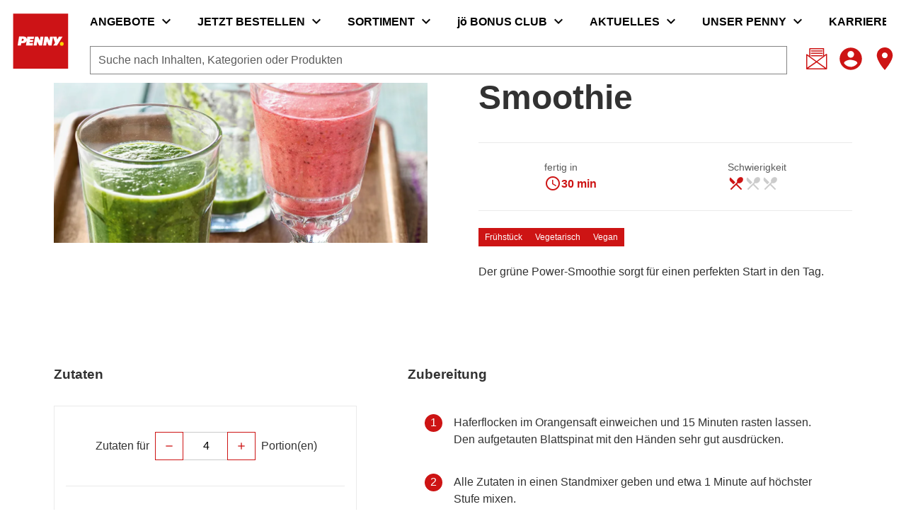

--- FILE ---
content_type: text/html;charset=utf-8
request_url: https://www.penny.at/rezepte/gruener-power-smoothie
body_size: 690566
content:
<!DOCTYPE html><html  lang="de"><head><meta charset="utf-8">
<meta name="viewport" content="width=device-width, initial-scale=1">
<title>Grüner Power-Smoothie</title>
<script nonce="W0t1MrfgWjqnr/YB+YwHfn+p" nomodule src="/scripts/unsupported-browser.js"></script>
<style nonce="W0t1MrfgWjqnr/YB+YwHfn+p">@keyframes v-shake{59%{margin-left:0}60%,80%{margin-left:2px}70%,90%{margin-left:-2px}}.bg-black{background-color:#000!important;color:#fff!important}.bg-white{background-color:#fff!important;color:#000!important}.bg-transparent{background-color:initial!important;color:currentColor!important}.bg-red{background-color:#f44336!important;color:#fff!important}.bg-red-lighten-5{background-color:#ffebee!important;color:#000!important}.bg-red-lighten-4{background-color:#ffcdd2!important;color:#000!important}.bg-red-lighten-3{background-color:#ef9a9a!important;color:#000!important}.bg-red-lighten-2{background-color:#e57373!important;color:#fff!important}.bg-red-lighten-1{background-color:#ef5350!important;color:#fff!important}.bg-red-darken-1{background-color:#e53935!important;color:#fff!important}.bg-red-darken-2{background-color:#d32f2f!important;color:#fff!important}.bg-red-darken-3{background-color:#c62828!important;color:#fff!important}.bg-red-darken-4{background-color:#b71c1c!important;color:#fff!important}.bg-red-accent-1{background-color:#ff8a80!important;color:#000!important}.bg-red-accent-2{background-color:#ff5252!important;color:#fff!important}.bg-red-accent-3{background-color:#ff1744!important;color:#fff!important}.bg-red-accent-4{background-color:#d50000!important;color:#fff!important}.bg-pink{background-color:#e91e63!important;color:#fff!important}.bg-pink-lighten-5{background-color:#fce4ec!important;color:#000!important}.bg-pink-lighten-4{background-color:#f8bbd0!important;color:#000!important}.bg-pink-lighten-3{background-color:#f48fb1!important;color:#000!important}.bg-pink-lighten-2{background-color:#f06292!important;color:#fff!important}.bg-pink-lighten-1{background-color:#ec407a!important;color:#fff!important}.bg-pink-darken-1{background-color:#d81b60!important;color:#fff!important}.bg-pink-darken-2{background-color:#c2185b!important;color:#fff!important}.bg-pink-darken-3{background-color:#ad1457!important;color:#fff!important}.bg-pink-darken-4{background-color:#880e4f!important;color:#fff!important}.bg-pink-accent-1{background-color:#ff80ab!important;color:#fff!important}.bg-pink-accent-2{background-color:#ff4081!important;color:#fff!important}.bg-pink-accent-3{background-color:#f50057!important;color:#fff!important}.bg-pink-accent-4{background-color:#c51162!important;color:#fff!important}.bg-purple{background-color:#9c27b0!important;color:#fff!important}.bg-purple-lighten-5{background-color:#f3e5f5!important;color:#000!important}.bg-purple-lighten-4{background-color:#e1bee7!important;color:#000!important}.bg-purple-lighten-3{background-color:#ce93d8!important;color:#fff!important}.bg-purple-lighten-2{background-color:#ba68c8!important;color:#fff!important}.bg-purple-lighten-1{background-color:#ab47bc!important;color:#fff!important}.bg-purple-darken-1{background-color:#8e24aa!important;color:#fff!important}.bg-purple-darken-2{background-color:#7b1fa2!important;color:#fff!important}.bg-purple-darken-3{background-color:#6a1b9a!important;color:#fff!important}.bg-purple-darken-4{background-color:#4a148c!important;color:#fff!important}.bg-purple-accent-1{background-color:#ea80fc!important;color:#fff!important}.bg-purple-accent-2{background-color:#e040fb!important;color:#fff!important}.bg-purple-accent-3{background-color:#d500f9!important;color:#fff!important}.bg-purple-accent-4{background-color:#a0f!important;color:#fff!important}.bg-deep-purple{background-color:#673ab7!important;color:#fff!important}.bg-deep-purple-lighten-5{background-color:#ede7f6!important;color:#000!important}.bg-deep-purple-lighten-4{background-color:#d1c4e9!important;color:#000!important}.bg-deep-purple-lighten-3{background-color:#b39ddb!important;color:#fff!important}.bg-deep-purple-lighten-2{background-color:#9575cd!important;color:#fff!important}.bg-deep-purple-lighten-1{background-color:#7e57c2!important;color:#fff!important}.bg-deep-purple-darken-1{background-color:#5e35b1!important;color:#fff!important}.bg-deep-purple-darken-2{background-color:#512da8!important;color:#fff!important}.bg-deep-purple-darken-3{background-color:#4527a0!important;color:#fff!important}.bg-deep-purple-darken-4{background-color:#311b92!important;color:#fff!important}.bg-deep-purple-accent-1{background-color:#b388ff!important;color:#fff!important}.bg-deep-purple-accent-2{background-color:#7c4dff!important;color:#fff!important}.bg-deep-purple-accent-3{background-color:#651fff!important;color:#fff!important}.bg-deep-purple-accent-4{background-color:#6200ea!important;color:#fff!important}.bg-indigo{background-color:#3f51b5!important;color:#fff!important}.bg-indigo-lighten-5{background-color:#e8eaf6!important;color:#000!important}.bg-indigo-lighten-4{background-color:#c5cae9!important;color:#000!important}.bg-indigo-lighten-3{background-color:#9fa8da!important;color:#fff!important}.bg-indigo-lighten-2{background-color:#7986cb!important;color:#fff!important}.bg-indigo-lighten-1{background-color:#5c6bc0!important;color:#fff!important}.bg-indigo-darken-1{background-color:#3949ab!important;color:#fff!important}.bg-indigo-darken-2{background-color:#303f9f!important;color:#fff!important}.bg-indigo-darken-3{background-color:#283593!important;color:#fff!important}.bg-indigo-darken-4{background-color:#1a237e!important;color:#fff!important}.bg-indigo-accent-1{background-color:#8c9eff!important;color:#fff!important}.bg-indigo-accent-2{background-color:#536dfe!important;color:#fff!important}.bg-indigo-accent-3{background-color:#3d5afe!important;color:#fff!important}.bg-indigo-accent-4{background-color:#304ffe!important;color:#fff!important}.bg-blue{background-color:#2196f3!important;color:#fff!important}.bg-blue-lighten-5{background-color:#e3f2fd!important;color:#000!important}.bg-blue-lighten-4{background-color:#bbdefb!important;color:#000!important}.bg-blue-lighten-3{background-color:#90caf9!important;color:#000!important}.bg-blue-lighten-2{background-color:#64b5f6!important;color:#000!important}.bg-blue-lighten-1{background-color:#42a5f5!important;color:#fff!important}.bg-blue-darken-1{background-color:#1e88e5!important;color:#fff!important}.bg-blue-darken-2{background-color:#1976d2!important;color:#fff!important}.bg-blue-darken-3{background-color:#1565c0!important;color:#fff!important}.bg-blue-darken-4{background-color:#0d47a1!important;color:#fff!important}.bg-blue-accent-1{background-color:#82b1ff!important;color:#000!important}.bg-blue-accent-2{background-color:#448aff!important;color:#fff!important}.bg-blue-accent-3{background-color:#2979ff!important;color:#fff!important}.bg-blue-accent-4{background-color:#2962ff!important;color:#fff!important}.bg-light-blue{background-color:#03a9f4!important;color:#fff!important}.bg-light-blue-lighten-5{background-color:#e1f5fe!important;color:#000!important}.bg-light-blue-lighten-4{background-color:#b3e5fc!important;color:#000!important}.bg-light-blue-lighten-3{background-color:#81d4fa!important;color:#000!important}.bg-light-blue-lighten-2{background-color:#4fc3f7!important;color:#000!important}.bg-light-blue-lighten-1{background-color:#29b6f6!important;color:#000!important}.bg-light-blue-darken-1{background-color:#039be5!important;color:#fff!important}.bg-light-blue-darken-2{background-color:#0288d1!important;color:#fff!important}.bg-light-blue-darken-3{background-color:#0277bd!important;color:#fff!important}.bg-light-blue-darken-4{background-color:#01579b!important;color:#fff!important}.bg-light-blue-accent-1{background-color:#80d8ff!important;color:#000!important}.bg-light-blue-accent-2{background-color:#40c4ff!important;color:#000!important}.bg-light-blue-accent-3{background-color:#00b0ff!important;color:#fff!important}.bg-light-blue-accent-4{background-color:#0091ea!important;color:#fff!important}.bg-cyan{background-color:#00bcd4!important;color:#000!important}.bg-cyan-lighten-5{background-color:#e0f7fa!important;color:#000!important}.bg-cyan-lighten-4{background-color:#b2ebf2!important;color:#000!important}.bg-cyan-lighten-3{background-color:#80deea!important;color:#000!important}.bg-cyan-lighten-2{background-color:#4dd0e1!important;color:#000!important}.bg-cyan-lighten-1{background-color:#26c6da!important;color:#000!important}.bg-cyan-darken-1{background-color:#00acc1!important;color:#fff!important}.bg-cyan-darken-2{background-color:#0097a7!important;color:#fff!important}.bg-cyan-darken-3{background-color:#00838f!important;color:#fff!important}.bg-cyan-darken-4{background-color:#006064!important;color:#fff!important}.bg-cyan-accent-1{background-color:#84ffff!important;color:#000!important}.bg-cyan-accent-2{background-color:#18ffff!important;color:#000!important}.bg-cyan-accent-3{background-color:#00e5ff!important;color:#000!important}.bg-cyan-accent-4{background-color:#00b8d4!important;color:#fff!important}.bg-teal{background-color:#009688!important;color:#fff!important}.bg-teal-lighten-5{background-color:#e0f2f1!important;color:#000!important}.bg-teal-lighten-4{background-color:#b2dfdb!important;color:#000!important}.bg-teal-lighten-3{background-color:#80cbc4!important;color:#000!important}.bg-teal-lighten-2{background-color:#4db6ac!important;color:#fff!important}.bg-teal-lighten-1{background-color:#26a69a!important;color:#fff!important}.bg-teal-darken-1{background-color:#00897b!important;color:#fff!important}.bg-teal-darken-2{background-color:#00796b!important;color:#fff!important}.bg-teal-darken-3{background-color:#00695c!important;color:#fff!important}.bg-teal-darken-4{background-color:#004d40!important;color:#fff!important}.bg-teal-accent-1{background-color:#a7ffeb!important;color:#000!important}.bg-teal-accent-2{background-color:#64ffda!important;color:#000!important}.bg-teal-accent-3{background-color:#1de9b6!important;color:#000!important}.bg-teal-accent-4{background-color:#00bfa5!important;color:#fff!important}.bg-green{background-color:#4caf50!important;color:#fff!important}.bg-green-lighten-5{background-color:#e8f5e9!important;color:#000!important}.bg-green-lighten-4{background-color:#c8e6c9!important;color:#000!important}.bg-green-lighten-3{background-color:#a5d6a7!important;color:#000!important}.bg-green-lighten-2{background-color:#81c784!important;color:#000!important}.bg-green-lighten-1{background-color:#66bb6a!important;color:#fff!important}.bg-green-darken-1{background-color:#43a047!important;color:#fff!important}.bg-green-darken-2{background-color:#388e3c!important;color:#fff!important}.bg-green-darken-3{background-color:#2e7d32!important;color:#fff!important}.bg-green-darken-4{background-color:#1b5e20!important;color:#fff!important}.bg-green-accent-1{background-color:#b9f6ca!important;color:#000!important}.bg-green-accent-2{background-color:#69f0ae!important;color:#000!important}.bg-green-accent-3{background-color:#00e676!important;color:#000!important}.bg-green-accent-4{background-color:#00c853!important;color:#000!important}.bg-light-green{background-color:#8bc34a!important;color:#000!important}.bg-light-green-lighten-5{background-color:#f1f8e9!important;color:#000!important}.bg-light-green-lighten-4{background-color:#dcedc8!important;color:#000!important}.bg-light-green-lighten-3{background-color:#c5e1a5!important;color:#000!important}.bg-light-green-lighten-2{background-color:#aed581!important;color:#000!important}.bg-light-green-lighten-1{background-color:#9ccc65!important;color:#000!important}.bg-light-green-darken-1{background-color:#7cb342!important;color:#fff!important}.bg-light-green-darken-2{background-color:#689f38!important;color:#fff!important}.bg-light-green-darken-3{background-color:#558b2f!important;color:#fff!important}.bg-light-green-darken-4{background-color:#33691e!important;color:#fff!important}.bg-light-green-accent-1{background-color:#ccff90!important;color:#000!important}.bg-light-green-accent-2{background-color:#b2ff59!important;color:#000!important}.bg-light-green-accent-3{background-color:#76ff03!important;color:#000!important}.bg-light-green-accent-4{background-color:#64dd17!important;color:#000!important}.bg-lime{background-color:#cddc39!important;color:#000!important}.bg-lime-lighten-5{background-color:#f9fbe7!important;color:#000!important}.bg-lime-lighten-4{background-color:#f0f4c3!important;color:#000!important}.bg-lime-lighten-3{background-color:#e6ee9c!important;color:#000!important}.bg-lime-lighten-2{background-color:#dce775!important;color:#000!important}.bg-lime-lighten-1{background-color:#d4e157!important;color:#000!important}.bg-lime-darken-1{background-color:#c0ca33!important;color:#000!important}.bg-lime-darken-2{background-color:#afb42b!important;color:#000!important}.bg-lime-darken-3{background-color:#9e9d24!important;color:#fff!important}.bg-lime-darken-4{background-color:#827717!important;color:#fff!important}.bg-lime-accent-1{background-color:#f4ff81!important;color:#000!important}.bg-lime-accent-2{background-color:#eeff41!important;color:#000!important}.bg-lime-accent-3{background-color:#c6ff00!important;color:#000!important}.bg-lime-accent-4{background-color:#aeea00!important;color:#000!important}.bg-yellow{background-color:#ffeb3b!important;color:#000!important}.bg-yellow-lighten-5{background-color:#fffde7!important;color:#000!important}.bg-yellow-lighten-4{background-color:#fff9c4!important;color:#000!important}.bg-yellow-lighten-3{background-color:#fff59d!important;color:#000!important}.bg-yellow-lighten-2{background-color:#fff176!important;color:#000!important}.bg-yellow-lighten-1{background-color:#ffee58!important;color:#000!important}.bg-yellow-darken-1{background-color:#fdd835!important;color:#000!important}.bg-yellow-darken-2{background-color:#fbc02d!important;color:#000!important}.bg-yellow-darken-3{background-color:#f9a825!important;color:#000!important}.bg-yellow-darken-4{background-color:#f57f17!important;color:#fff!important}.bg-yellow-accent-1{background-color:#ffff8d!important;color:#000!important}.bg-yellow-accent-2{background-color:#ff0!important;color:#000!important}.bg-yellow-accent-3{background-color:#ffea00!important;color:#000!important}.bg-yellow-accent-4{background-color:#ffd600!important;color:#000!important}.bg-amber{background-color:#ffc107!important;color:#000!important}.bg-amber-lighten-5{background-color:#fff8e1!important;color:#000!important}.bg-amber-lighten-4{background-color:#ffecb3!important;color:#000!important}.bg-amber-lighten-3{background-color:#ffe082!important;color:#000!important}.bg-amber-lighten-2{background-color:#ffd54f!important;color:#000!important}.bg-amber-lighten-1{background-color:#ffca28!important;color:#000!important}.bg-amber-darken-1{background-color:#ffb300!important;color:#000!important}.bg-amber-darken-2{background-color:#ffa000!important;color:#000!important}.bg-amber-darken-3{background-color:#ff8f00!important;color:#000!important}.bg-amber-darken-4{background-color:#ff6f00!important;color:#fff!important}.bg-amber-accent-1{background-color:#ffe57f!important;color:#000!important}.bg-amber-accent-2{background-color:#ffd740!important;color:#000!important}.bg-amber-accent-3{background-color:#ffc400!important;color:#000!important}.bg-amber-accent-4{background-color:#ffab00!important;color:#000!important}.bg-orange{background-color:#ff9800!important;color:#000!important}.bg-orange-lighten-5{background-color:#fff3e0!important;color:#000!important}.bg-orange-lighten-4{background-color:#ffe0b2!important;color:#000!important}.bg-orange-lighten-3{background-color:#ffcc80!important;color:#000!important}.bg-orange-lighten-2{background-color:#ffb74d!important;color:#000!important}.bg-orange-lighten-1{background-color:#ffa726!important;color:#000!important}.bg-orange-darken-1{background-color:#fb8c00!important;color:#fff!important}.bg-orange-darken-2{background-color:#f57c00!important;color:#fff!important}.bg-orange-darken-3{background-color:#ef6c00!important;color:#fff!important}.bg-orange-darken-4{background-color:#e65100!important;color:#fff!important}.bg-orange-accent-1{background-color:#ffd180!important;color:#000!important}.bg-orange-accent-2{background-color:#ffab40!important;color:#000!important}.bg-orange-accent-3{background-color:#ff9100!important;color:#000!important}.bg-orange-accent-4{background-color:#ff6d00!important;color:#fff!important}.bg-deep-orange{background-color:#ff5722!important;color:#fff!important}.bg-deep-orange-lighten-5{background-color:#fbe9e7!important;color:#000!important}.bg-deep-orange-lighten-4{background-color:#ffccbc!important;color:#000!important}.bg-deep-orange-lighten-3{background-color:#ffab91!important;color:#000!important}.bg-deep-orange-lighten-2{background-color:#ff8a65!important;color:#000!important}.bg-deep-orange-lighten-1{background-color:#ff7043!important;color:#fff!important}.bg-deep-orange-darken-1{background-color:#f4511e!important;color:#fff!important}.bg-deep-orange-darken-2{background-color:#e64a19!important;color:#fff!important}.bg-deep-orange-darken-3{background-color:#d84315!important;color:#fff!important}.bg-deep-orange-darken-4{background-color:#bf360c!important;color:#fff!important}.bg-deep-orange-accent-1{background-color:#ff9e80!important;color:#000!important}.bg-deep-orange-accent-2{background-color:#ff6e40!important;color:#fff!important}.bg-deep-orange-accent-3{background-color:#ff3d00!important;color:#fff!important}.bg-deep-orange-accent-4{background-color:#dd2c00!important;color:#fff!important}.bg-brown{background-color:#795548!important;color:#fff!important}.bg-brown-lighten-5{background-color:#efebe9!important;color:#000!important}.bg-brown-lighten-4{background-color:#d7ccc8!important;color:#000!important}.bg-brown-lighten-3{background-color:#bcaaa4!important;color:#000!important}.bg-brown-lighten-2{background-color:#a1887f!important;color:#fff!important}.bg-brown-lighten-1{background-color:#8d6e63!important;color:#fff!important}.bg-brown-darken-1{background-color:#6d4c41!important;color:#fff!important}.bg-brown-darken-2{background-color:#5d4037!important;color:#fff!important}.bg-brown-darken-3{background-color:#4e342e!important;color:#fff!important}.bg-brown-darken-4{background-color:#3e2723!important;color:#fff!important}.bg-blue-grey{background-color:#607d8b!important;color:#fff!important}.bg-blue-grey-lighten-5{background-color:#eceff1!important;color:#000!important}.bg-blue-grey-lighten-4{background-color:#cfd8dc!important;color:#000!important}.bg-blue-grey-lighten-3{background-color:#b0bec5!important;color:#000!important}.bg-blue-grey-lighten-2{background-color:#90a4ae!important;color:#fff!important}.bg-blue-grey-lighten-1{background-color:#78909c!important;color:#fff!important}.bg-blue-grey-darken-1{background-color:#546e7a!important;color:#fff!important}.bg-blue-grey-darken-2{background-color:#455a64!important;color:#fff!important}.bg-blue-grey-darken-3{background-color:#37474f!important;color:#fff!important}.bg-blue-grey-darken-4{background-color:#263238!important;color:#fff!important}.bg-grey{background-color:#9e9e9e!important;color:#fff!important}.bg-grey-lighten-5{background-color:#fafafa!important;color:#000!important}.bg-grey-lighten-4{background-color:#f5f5f5!important;color:#000!important}.bg-grey-lighten-3{background-color:#eee!important;color:#000!important}.bg-grey-lighten-2{background-color:#e0e0e0!important;color:#000!important}.bg-grey-lighten-1{background-color:#bdbdbd!important;color:#000!important}.bg-grey-darken-1{background-color:#757575!important;color:#fff!important}.bg-grey-darken-2{background-color:#616161!important;color:#fff!important}.bg-grey-darken-3{background-color:#424242!important;color:#fff!important}.bg-grey-darken-4{background-color:#212121!important;color:#fff!important}.bg-shades-black{background-color:#000!important;color:#fff!important}.bg-shades-white{background-color:#fff!important;color:#000!important}.bg-shades-transparent{background-color:initial!important;color:currentColor!important}.text-black{color:#000!important}.text-white{color:#fff!important}.text-transparent{color:#0000!important}.text-red{color:#f44336!important}.text-red-lighten-5{color:#ffebee!important}.text-red-lighten-4{color:#ffcdd2!important}.text-red-lighten-3{color:#ef9a9a!important}.text-red-lighten-2{color:#e57373!important}.text-red-lighten-1{color:#ef5350!important}.text-red-darken-1{color:#e53935!important}.text-red-darken-2{color:#d32f2f!important}.text-red-darken-3{color:#c62828!important}.text-red-darken-4{color:#b71c1c!important}.text-red-accent-1{color:#ff8a80!important}.text-red-accent-2{color:#ff5252!important}.text-red-accent-3{color:#ff1744!important}.text-red-accent-4{color:#d50000!important}.text-pink{color:#e91e63!important}.text-pink-lighten-5{color:#fce4ec!important}.text-pink-lighten-4{color:#f8bbd0!important}.text-pink-lighten-3{color:#f48fb1!important}.text-pink-lighten-2{color:#f06292!important}.text-pink-lighten-1{color:#ec407a!important}.text-pink-darken-1{color:#d81b60!important}.text-pink-darken-2{color:#c2185b!important}.text-pink-darken-3{color:#ad1457!important}.text-pink-darken-4{color:#880e4f!important}.text-pink-accent-1{color:#ff80ab!important}.text-pink-accent-2{color:#ff4081!important}.text-pink-accent-3{color:#f50057!important}.text-pink-accent-4{color:#c51162!important}.text-purple{color:#9c27b0!important}.text-purple-lighten-5{color:#f3e5f5!important}.text-purple-lighten-4{color:#e1bee7!important}.text-purple-lighten-3{color:#ce93d8!important}.text-purple-lighten-2{color:#ba68c8!important}.text-purple-lighten-1{color:#ab47bc!important}.text-purple-darken-1{color:#8e24aa!important}.text-purple-darken-2{color:#7b1fa2!important}.text-purple-darken-3{color:#6a1b9a!important}.text-purple-darken-4{color:#4a148c!important}.text-purple-accent-1{color:#ea80fc!important}.text-purple-accent-2{color:#e040fb!important}.text-purple-accent-3{color:#d500f9!important}.text-purple-accent-4{color:#a0f!important}.text-deep-purple{color:#673ab7!important}.text-deep-purple-lighten-5{color:#ede7f6!important}.text-deep-purple-lighten-4{color:#d1c4e9!important}.text-deep-purple-lighten-3{color:#b39ddb!important}.text-deep-purple-lighten-2{color:#9575cd!important}.text-deep-purple-lighten-1{color:#7e57c2!important}.text-deep-purple-darken-1{color:#5e35b1!important}.text-deep-purple-darken-2{color:#512da8!important}.text-deep-purple-darken-3{color:#4527a0!important}.text-deep-purple-darken-4{color:#311b92!important}.text-deep-purple-accent-1{color:#b388ff!important}.text-deep-purple-accent-2{color:#7c4dff!important}.text-deep-purple-accent-3{color:#651fff!important}.text-deep-purple-accent-4{color:#6200ea!important}.text-indigo{color:#3f51b5!important}.text-indigo-lighten-5{color:#e8eaf6!important}.text-indigo-lighten-4{color:#c5cae9!important}.text-indigo-lighten-3{color:#9fa8da!important}.text-indigo-lighten-2{color:#7986cb!important}.text-indigo-lighten-1{color:#5c6bc0!important}.text-indigo-darken-1{color:#3949ab!important}.text-indigo-darken-2{color:#303f9f!important}.text-indigo-darken-3{color:#283593!important}.text-indigo-darken-4{color:#1a237e!important}.text-indigo-accent-1{color:#8c9eff!important}.text-indigo-accent-2{color:#536dfe!important}.text-indigo-accent-3{color:#3d5afe!important}.text-indigo-accent-4{color:#304ffe!important}.text-blue{color:#2196f3!important}.text-blue-lighten-5{color:#e3f2fd!important}.text-blue-lighten-4{color:#bbdefb!important}.text-blue-lighten-3{color:#90caf9!important}.text-blue-lighten-2{color:#64b5f6!important}.text-blue-lighten-1{color:#42a5f5!important}.text-blue-darken-1{color:#1e88e5!important}.text-blue-darken-2{color:#1976d2!important}.text-blue-darken-3{color:#1565c0!important}.text-blue-darken-4{color:#0d47a1!important}.text-blue-accent-1{color:#82b1ff!important}.text-blue-accent-2{color:#448aff!important}.text-blue-accent-3{color:#2979ff!important}.text-blue-accent-4{color:#2962ff!important}.text-light-blue{color:#03a9f4!important}.text-light-blue-lighten-5{color:#e1f5fe!important}.text-light-blue-lighten-4{color:#b3e5fc!important}.text-light-blue-lighten-3{color:#81d4fa!important}.text-light-blue-lighten-2{color:#4fc3f7!important}.text-light-blue-lighten-1{color:#29b6f6!important}.text-light-blue-darken-1{color:#039be5!important}.text-light-blue-darken-2{color:#0288d1!important}.text-light-blue-darken-3{color:#0277bd!important}.text-light-blue-darken-4{color:#01579b!important}.text-light-blue-accent-1{color:#80d8ff!important}.text-light-blue-accent-2{color:#40c4ff!important}.text-light-blue-accent-3{color:#00b0ff!important}.text-light-blue-accent-4{color:#0091ea!important}.text-cyan{color:#00bcd4!important}.text-cyan-lighten-5{color:#e0f7fa!important}.text-cyan-lighten-4{color:#b2ebf2!important}.text-cyan-lighten-3{color:#80deea!important}.text-cyan-lighten-2{color:#4dd0e1!important}.text-cyan-lighten-1{color:#26c6da!important}.text-cyan-darken-1{color:#00acc1!important}.text-cyan-darken-2{color:#0097a7!important}.text-cyan-darken-3{color:#00838f!important}.text-cyan-darken-4{color:#006064!important}.text-cyan-accent-1{color:#84ffff!important}.text-cyan-accent-2{color:#18ffff!important}.text-cyan-accent-3{color:#00e5ff!important}.text-cyan-accent-4{color:#00b8d4!important}.text-teal{color:#009688!important}.text-teal-lighten-5{color:#e0f2f1!important}.text-teal-lighten-4{color:#b2dfdb!important}.text-teal-lighten-3{color:#80cbc4!important}.text-teal-lighten-2{color:#4db6ac!important}.text-teal-lighten-1{color:#26a69a!important}.text-teal-darken-1{color:#00897b!important}.text-teal-darken-2{color:#00796b!important}.text-teal-darken-3{color:#00695c!important}.text-teal-darken-4{color:#004d40!important}.text-teal-accent-1{color:#a7ffeb!important}.text-teal-accent-2{color:#64ffda!important}.text-teal-accent-3{color:#1de9b6!important}.text-teal-accent-4{color:#00bfa5!important}.text-green{color:#4caf50!important}.text-green-lighten-5{color:#e8f5e9!important}.text-green-lighten-4{color:#c8e6c9!important}.text-green-lighten-3{color:#a5d6a7!important}.text-green-lighten-2{color:#81c784!important}.text-green-lighten-1{color:#66bb6a!important}.text-green-darken-1{color:#43a047!important}.text-green-darken-2{color:#388e3c!important}.text-green-darken-3{color:#2e7d32!important}.text-green-darken-4{color:#1b5e20!important}.text-green-accent-1{color:#b9f6ca!important}.text-green-accent-2{color:#69f0ae!important}.text-green-accent-3{color:#00e676!important}.text-green-accent-4{color:#00c853!important}.text-light-green{color:#8bc34a!important}.text-light-green-lighten-5{color:#f1f8e9!important}.text-light-green-lighten-4{color:#dcedc8!important}.text-light-green-lighten-3{color:#c5e1a5!important}.text-light-green-lighten-2{color:#aed581!important}.text-light-green-lighten-1{color:#9ccc65!important}.text-light-green-darken-1{color:#7cb342!important}.text-light-green-darken-2{color:#689f38!important}.text-light-green-darken-3{color:#558b2f!important}.text-light-green-darken-4{color:#33691e!important}.text-light-green-accent-1{color:#ccff90!important}.text-light-green-accent-2{color:#b2ff59!important}.text-light-green-accent-3{color:#76ff03!important}.text-light-green-accent-4{color:#64dd17!important}.text-lime{color:#cddc39!important}.text-lime-lighten-5{color:#f9fbe7!important}.text-lime-lighten-4{color:#f0f4c3!important}.text-lime-lighten-3{color:#e6ee9c!important}.text-lime-lighten-2{color:#dce775!important}.text-lime-lighten-1{color:#d4e157!important}.text-lime-darken-1{color:#c0ca33!important}.text-lime-darken-2{color:#afb42b!important}.text-lime-darken-3{color:#9e9d24!important}.text-lime-darken-4{color:#827717!important}.text-lime-accent-1{color:#f4ff81!important}.text-lime-accent-2{color:#eeff41!important}.text-lime-accent-3{color:#c6ff00!important}.text-lime-accent-4{color:#aeea00!important}.text-yellow{color:#ffeb3b!important}.text-yellow-lighten-5{color:#fffde7!important}.text-yellow-lighten-4{color:#fff9c4!important}.text-yellow-lighten-3{color:#fff59d!important}.text-yellow-lighten-2{color:#fff176!important}.text-yellow-lighten-1{color:#ffee58!important}.text-yellow-darken-1{color:#fdd835!important}.text-yellow-darken-2{color:#fbc02d!important}.text-yellow-darken-3{color:#f9a825!important}.text-yellow-darken-4{color:#f57f17!important}.text-yellow-accent-1{color:#ffff8d!important}.text-yellow-accent-2{color:#ff0!important}.text-yellow-accent-3{color:#ffea00!important}.text-yellow-accent-4{color:#ffd600!important}.text-amber{color:#ffc107!important}.text-amber-lighten-5{color:#fff8e1!important}.text-amber-lighten-4{color:#ffecb3!important}.text-amber-lighten-3{color:#ffe082!important}.text-amber-lighten-2{color:#ffd54f!important}.text-amber-lighten-1{color:#ffca28!important}.text-amber-darken-1{color:#ffb300!important}.text-amber-darken-2{color:#ffa000!important}.text-amber-darken-3{color:#ff8f00!important}.text-amber-darken-4{color:#ff6f00!important}.text-amber-accent-1{color:#ffe57f!important}.text-amber-accent-2{color:#ffd740!important}.text-amber-accent-3{color:#ffc400!important}.text-amber-accent-4{color:#ffab00!important}.text-orange{color:#ff9800!important}.text-orange-lighten-5{color:#fff3e0!important}.text-orange-lighten-4{color:#ffe0b2!important}.text-orange-lighten-3{color:#ffcc80!important}.text-orange-lighten-2{color:#ffb74d!important}.text-orange-lighten-1{color:#ffa726!important}.text-orange-darken-1{color:#fb8c00!important}.text-orange-darken-2{color:#f57c00!important}.text-orange-darken-3{color:#ef6c00!important}.text-orange-darken-4{color:#e65100!important}.text-orange-accent-1{color:#ffd180!important}.text-orange-accent-2{color:#ffab40!important}.text-orange-accent-3{color:#ff9100!important}.text-orange-accent-4{color:#ff6d00!important}.text-deep-orange{color:#ff5722!important}.text-deep-orange-lighten-5{color:#fbe9e7!important}.text-deep-orange-lighten-4{color:#ffccbc!important}.text-deep-orange-lighten-3{color:#ffab91!important}.text-deep-orange-lighten-2{color:#ff8a65!important}.text-deep-orange-lighten-1{color:#ff7043!important}.text-deep-orange-darken-1{color:#f4511e!important}.text-deep-orange-darken-2{color:#e64a19!important}.text-deep-orange-darken-3{color:#d84315!important}.text-deep-orange-darken-4{color:#bf360c!important}.text-deep-orange-accent-1{color:#ff9e80!important}.text-deep-orange-accent-2{color:#ff6e40!important}.text-deep-orange-accent-3{color:#ff3d00!important}.text-deep-orange-accent-4{color:#dd2c00!important}.text-brown{color:#795548!important}.text-brown-lighten-5{color:#efebe9!important}.text-brown-lighten-4{color:#d7ccc8!important}.text-brown-lighten-3{color:#bcaaa4!important}.text-brown-lighten-2{color:#a1887f!important}.text-brown-lighten-1{color:#8d6e63!important}.text-brown-darken-1{color:#6d4c41!important}.text-brown-darken-2{color:#5d4037!important}.text-brown-darken-3{color:#4e342e!important}.text-brown-darken-4{color:#3e2723!important}.text-blue-grey{color:#607d8b!important}.text-blue-grey-lighten-5{color:#eceff1!important}.text-blue-grey-lighten-4{color:#cfd8dc!important}.text-blue-grey-lighten-3{color:#b0bec5!important}.text-blue-grey-lighten-2{color:#90a4ae!important}.text-blue-grey-lighten-1{color:#78909c!important}.text-blue-grey-darken-1{color:#546e7a!important}.text-blue-grey-darken-2{color:#455a64!important}.text-blue-grey-darken-3{color:#37474f!important}.text-blue-grey-darken-4{color:#263238!important}.text-grey{color:#9e9e9e!important}.text-grey-lighten-5{color:#fafafa!important}.text-grey-lighten-4{color:#f5f5f5!important}.text-grey-lighten-3{color:#eee!important}.text-grey-lighten-2{color:#e0e0e0!important}.text-grey-lighten-1{color:#bdbdbd!important}.text-grey-darken-1{color:#757575!important}.text-grey-darken-2{color:#616161!important}.text-grey-darken-3{color:#424242!important}.text-grey-darken-4{color:#212121!important}.text-shades-black{color:#000!important}.text-shades-white{color:#fff!important}.text-shades-transparent{color:#0000!important}/*!
 * ress.css • v2.0.4
 * MIT License
 * github.com/filipelinhares/ress
 */html{box-sizing:border-box;overflow-y:scroll;-webkit-text-size-adjust:100%;tab-size:4;word-break:normal}*,:after,:before{background-repeat:no-repeat;box-sizing:inherit}:after,:before{text-decoration:inherit;vertical-align:inherit}*{margin:0;padding:0}hr{height:0;overflow:visible}details,main{display:block}summary{display:list-item}small{font-size:80%}[hidden]{display:none}abbr[title]{border-bottom:none;text-decoration:underline;-webkit-text-decoration:underline dotted;text-decoration:underline dotted}a{background-color:initial}a:active,a:hover{outline-width:0}code,kbd,pre,samp{font-family:monospace,monospace}pre{font-size:1em}b,strong{font-weight:bolder}sub,sup{font-size:75%;line-height:0;position:relative;vertical-align:initial}sub{bottom:-.25em}sup{top:-.5em}input{border-radius:0}[disabled]{cursor:default}[type=number]::-webkit-inner-spin-button,[type=number]::-webkit-outer-spin-button{height:auto}[type=search]{-webkit-appearance:textfield;outline-offset:-2px}[type=search]::-webkit-search-cancel-button,[type=search]::-webkit-search-decoration{-webkit-appearance:none}textarea{overflow:auto;resize:vertical}button,input,optgroup,select,textarea{font:inherit}optgroup{font-weight:700}button{overflow:visible}button,select{text-transform:none}[role=button],[type=button],[type=reset],[type=submit],button{color:inherit;cursor:pointer}[type=button]::-moz-focus-inner,[type=reset]::-moz-focus-inner,[type=submit]::-moz-focus-inner,button::-moz-focus-inner{border-style:none;padding:0}[type=button]::-moz-focus-inner,[type=reset]::-moz-focus-inner,[type=submit]::-moz-focus-inner,button:-moz-focusring{outline:1px dotted ButtonText}[type=reset],[type=submit],button,html [type=button]{-webkit-appearance:button}button,input,select,textarea{background-color:initial;border-style:none}select{-moz-appearance:none;-webkit-appearance:none}select::-ms-expand{display:none}select::-ms-value{color:currentColor}legend{border:0;color:inherit;display:table;max-width:100%;white-space:normal}::-webkit-file-upload-button{-webkit-appearance:button;color:inherit;font:inherit}::-ms-clear,::-ms-reveal{display:none}img{border-style:none}progress{vertical-align:initial}@media screen{[hidden~=screen]{display:inherit}[hidden~=screen]:not(:active):not(:focus):not(:target){position:absolute!important;clip:rect(0 0 0 0)!important}}[aria-busy=true]{cursor:progress}[aria-controls]{cursor:pointer}[aria-disabled=true]{cursor:default}@media (prefers-reduced-motion:no-preference){.dialog-bottom-transition-enter-active,.dialog-top-transition-enter-active,.dialog-transition-enter-active{transition-duration:225ms!important;transition-timing-function:cubic-bezier(0,0,.2,1)!important}.dialog-bottom-transition-leave-active,.dialog-top-transition-leave-active,.dialog-transition-leave-active{transition-duration:125ms!important;transition-timing-function:cubic-bezier(.4,0,1,1)!important}.dialog-bottom-transition-enter-active,.dialog-bottom-transition-leave-active,.dialog-top-transition-enter-active,.dialog-top-transition-leave-active,.dialog-transition-enter-active,.dialog-transition-leave-active{pointer-events:none;transition-property:transform,opacity!important}.dialog-transition-enter-from,.dialog-transition-leave-to{opacity:0;transform:scale(.9)}.dialog-transition-enter-to,.dialog-transition-leave-from{opacity:1}.dialog-bottom-transition-enter-from,.dialog-bottom-transition-leave-to{transform:translateY(calc(50vh + 50%))}.dialog-top-transition-enter-from,.dialog-top-transition-leave-to{transform:translateY(calc(-50vh - 50%))}.picker-reverse-transition-enter-active,.picker-reverse-transition-leave-active,.picker-transition-enter-active,.picker-transition-leave-active{transition-duration:.3s!important;transition-timing-function:cubic-bezier(.4,0,.2,1)!important}.picker-reverse-transition-move,.picker-transition-move{transition-duration:.5s!important;transition-property:transform!important;transition-timing-function:cubic-bezier(.4,0,.2,1)!important}.picker-reverse-transition-enter-from,.picker-reverse-transition-leave-to,.picker-transition-enter-from,.picker-transition-leave-to{opacity:0}.picker-reverse-transition-leave-active,.picker-reverse-transition-leave-from,.picker-reverse-transition-leave-to,.picker-transition-leave-active,.picker-transition-leave-from,.picker-transition-leave-to{position:absolute!important}.picker-reverse-transition-enter-active,.picker-reverse-transition-leave-active,.picker-transition-enter-active,.picker-transition-leave-active{transition-property:transform,opacity!important}.picker-transition-enter-active,.picker-transition-leave-active{transition-duration:.3s!important;transition-timing-function:cubic-bezier(.4,0,.2,1)!important}.picker-transition-move{transition-duration:.5s!important;transition-property:transform!important;transition-timing-function:cubic-bezier(.4,0,.2,1)!important}.picker-transition-enter-from{transform:translate(100%)}.picker-transition-leave-to{transform:translate(-100%)}.picker-reverse-transition-enter-active,.picker-reverse-transition-leave-active{transition-duration:.3s!important;transition-timing-function:cubic-bezier(.4,0,.2,1)!important}.picker-reverse-transition-move{transition-duration:.5s!important;transition-property:transform!important;transition-timing-function:cubic-bezier(.4,0,.2,1)!important}.picker-reverse-transition-enter-from{transform:translate(-100%)}.picker-reverse-transition-leave-to{transform:translate(100%)}.expand-transition-enter-active,.expand-transition-leave-active{transition-duration:.3s!important;transition-timing-function:cubic-bezier(.4,0,.2,1)!important}.expand-transition-move{transition-duration:.5s!important;transition-property:transform!important;transition-timing-function:cubic-bezier(.4,0,.2,1)!important}.expand-transition-enter-active,.expand-transition-leave-active{transition-property:height!important}.expand-x-transition-enter-active,.expand-x-transition-leave-active{transition-duration:.3s!important;transition-timing-function:cubic-bezier(.4,0,.2,1)!important}.expand-x-transition-move{transition-duration:.5s!important;transition-property:transform!important;transition-timing-function:cubic-bezier(.4,0,.2,1)!important}.expand-x-transition-enter-active,.expand-x-transition-leave-active{transition-property:width!important}.scale-transition-enter-active,.scale-transition-leave-active{transition-duration:.3s!important;transition-timing-function:cubic-bezier(.4,0,.2,1)!important}.scale-transition-move{transition-duration:.5s!important;transition-property:transform!important;transition-timing-function:cubic-bezier(.4,0,.2,1)!important}.scale-transition-leave-to{opacity:0}.scale-transition-leave-active{transition-duration:.1s!important}.scale-transition-enter-from{opacity:0;transform:scale(0)}.scale-transition-enter-active,.scale-transition-leave-active{transition-property:transform,opacity!important}.scale-rotate-transition-enter-active,.scale-rotate-transition-leave-active{transition-duration:.3s!important;transition-timing-function:cubic-bezier(.4,0,.2,1)!important}.scale-rotate-transition-move{transition-duration:.5s!important;transition-property:transform!important;transition-timing-function:cubic-bezier(.4,0,.2,1)!important}.scale-rotate-transition-leave-to{opacity:0}.scale-rotate-transition-leave-active{transition-duration:.1s!important}.scale-rotate-transition-enter-from{opacity:0;transform:scale(0) rotate(-45deg)}.scale-rotate-transition-enter-active,.scale-rotate-transition-leave-active{transition-property:transform,opacity!important}.scale-rotate-reverse-transition-enter-active,.scale-rotate-reverse-transition-leave-active{transition-duration:.3s!important;transition-timing-function:cubic-bezier(.4,0,.2,1)!important}.scale-rotate-reverse-transition-move{transition-duration:.5s!important;transition-property:transform!important;transition-timing-function:cubic-bezier(.4,0,.2,1)!important}.scale-rotate-reverse-transition-leave-to{opacity:0}.scale-rotate-reverse-transition-leave-active{transition-duration:.1s!important}.scale-rotate-reverse-transition-enter-from{opacity:0;transform:scale(0) rotate(45deg)}.scale-rotate-reverse-transition-enter-active,.scale-rotate-reverse-transition-leave-active{transition-property:transform,opacity!important}.message-transition-enter-active,.message-transition-leave-active{transition-duration:.3s!important;transition-timing-function:cubic-bezier(.4,0,.2,1)!important}.message-transition-move{transition-duration:.5s!important;transition-property:transform!important;transition-timing-function:cubic-bezier(.4,0,.2,1)!important}.message-transition-enter-from,.message-transition-leave-to{opacity:0;transform:translateY(-15px)}.message-transition-leave-active,.message-transition-leave-from{position:absolute}.message-transition-enter-active,.message-transition-leave-active{transition-property:transform,opacity!important}.slide-y-transition-enter-active,.slide-y-transition-leave-active{transition-duration:.3s!important;transition-timing-function:cubic-bezier(.4,0,.2,1)!important}.slide-y-transition-move{transition-duration:.5s!important;transition-property:transform!important;transition-timing-function:cubic-bezier(.4,0,.2,1)!important}.slide-y-transition-enter-from,.slide-y-transition-leave-to{opacity:0;transform:translateY(-15px)}.slide-y-transition-enter-active,.slide-y-transition-leave-active{transition-property:transform,opacity!important}.slide-y-reverse-transition-enter-active,.slide-y-reverse-transition-leave-active{transition-duration:.3s!important;transition-timing-function:cubic-bezier(.4,0,.2,1)!important}.slide-y-reverse-transition-move{transition-duration:.5s!important;transition-property:transform!important;transition-timing-function:cubic-bezier(.4,0,.2,1)!important}.slide-y-reverse-transition-enter-from,.slide-y-reverse-transition-leave-to{opacity:0;transform:translateY(15px)}.slide-y-reverse-transition-enter-active,.slide-y-reverse-transition-leave-active{transition-property:transform,opacity!important}.scroll-y-transition-enter-active,.scroll-y-transition-leave-active{transition-duration:.3s!important;transition-timing-function:cubic-bezier(.4,0,.2,1)!important}.scroll-y-transition-move{transition-duration:.5s!important;transition-property:transform!important;transition-timing-function:cubic-bezier(.4,0,.2,1)!important}.scroll-y-transition-enter-from,.scroll-y-transition-leave-to{opacity:0}.scroll-y-transition-enter-from{transform:translateY(-15px)}.scroll-y-transition-leave-to{transform:translateY(15px)}.scroll-y-transition-enter-active,.scroll-y-transition-leave-active{transition-property:transform,opacity!important}.scroll-y-reverse-transition-enter-active,.scroll-y-reverse-transition-leave-active{transition-duration:.3s!important;transition-timing-function:cubic-bezier(.4,0,.2,1)!important}.scroll-y-reverse-transition-move{transition-duration:.5s!important;transition-property:transform!important;transition-timing-function:cubic-bezier(.4,0,.2,1)!important}.scroll-y-reverse-transition-enter-from,.scroll-y-reverse-transition-leave-to{opacity:0}.scroll-y-reverse-transition-enter-from{transform:translateY(15px)}.scroll-y-reverse-transition-leave-to{transform:translateY(-15px)}.scroll-y-reverse-transition-enter-active,.scroll-y-reverse-transition-leave-active{transition-property:transform,opacity!important}.scroll-x-transition-enter-active,.scroll-x-transition-leave-active{transition-duration:.3s!important;transition-timing-function:cubic-bezier(.4,0,.2,1)!important}.scroll-x-transition-move{transition-duration:.5s!important;transition-property:transform!important;transition-timing-function:cubic-bezier(.4,0,.2,1)!important}.scroll-x-transition-enter-from,.scroll-x-transition-leave-to{opacity:0}.scroll-x-transition-enter-from{transform:translate(-15px)}.scroll-x-transition-leave-to{transform:translate(15px)}.scroll-x-transition-enter-active,.scroll-x-transition-leave-active{transition-property:transform,opacity!important}.scroll-x-reverse-transition-enter-active,.scroll-x-reverse-transition-leave-active{transition-duration:.3s!important;transition-timing-function:cubic-bezier(.4,0,.2,1)!important}.scroll-x-reverse-transition-move{transition-duration:.5s!important;transition-property:transform!important;transition-timing-function:cubic-bezier(.4,0,.2,1)!important}.scroll-x-reverse-transition-enter-from,.scroll-x-reverse-transition-leave-to{opacity:0}.scroll-x-reverse-transition-enter-from{transform:translate(15px)}.scroll-x-reverse-transition-leave-to{transform:translate(-15px)}.scroll-x-reverse-transition-enter-active,.scroll-x-reverse-transition-leave-active{transition-property:transform,opacity!important}.slide-x-transition-enter-active,.slide-x-transition-leave-active{transition-duration:.3s!important;transition-timing-function:cubic-bezier(.4,0,.2,1)!important}.slide-x-transition-move{transition-duration:.5s!important;transition-property:transform!important;transition-timing-function:cubic-bezier(.4,0,.2,1)!important}.slide-x-transition-enter-from,.slide-x-transition-leave-to{opacity:0;transform:translate(-15px)}.slide-x-transition-enter-active,.slide-x-transition-leave-active{transition-property:transform,opacity!important}.slide-x-reverse-transition-enter-active,.slide-x-reverse-transition-leave-active{transition-duration:.3s!important;transition-timing-function:cubic-bezier(.4,0,.2,1)!important}.slide-x-reverse-transition-move{transition-duration:.5s!important;transition-property:transform!important;transition-timing-function:cubic-bezier(.4,0,.2,1)!important}.slide-x-reverse-transition-enter-from,.slide-x-reverse-transition-leave-to{opacity:0;transform:translate(15px)}.slide-x-reverse-transition-enter-active,.slide-x-reverse-transition-leave-active{transition-property:transform,opacity!important}.fade-transition-enter-active,.fade-transition-leave-active{transition-duration:.3s!important;transition-timing-function:cubic-bezier(.4,0,.2,1)!important}.fade-transition-move{transition-duration:.5s!important;transition-property:transform!important;transition-timing-function:cubic-bezier(.4,0,.2,1)!important}.fade-transition-enter-from,.fade-transition-leave-to{opacity:0!important}.fade-transition-enter-active,.fade-transition-leave-active{transition-property:opacity!important}.fab-transition-enter-active,.fab-transition-leave-active{transition-duration:.3s!important;transition-timing-function:cubic-bezier(.4,0,.2,1)!important}.fab-transition-move{transition-duration:.5s!important;transition-property:transform!important;transition-timing-function:cubic-bezier(.4,0,.2,1)!important}.fab-transition-enter-from,.fab-transition-leave-to{transform:scale(0) rotate(-45deg)}.fab-transition-enter-active,.fab-transition-leave-active{transition-property:transform!important}}.v-locale--is-rtl{direction:rtl}.v-locale--is-ltr{direction:ltr}.blockquote{font-size:18px;font-weight:300;padding:16px 0 16px 24px}html{font-family:Roboto,sans-serif;font-size:1rem;line-height:1.5;overflow-x:hidden;text-rendering:optimizeLegibility;-webkit-font-smoothing:antialiased;-moz-osx-font-smoothing:grayscale;-webkit-tap-highlight-color:rgba(0,0,0,0)}html.overflow-y-hidden{overflow-y:hidden!important}:root{--v-theme-overlay-multiplier:1;--v-scrollbar-offset:0px}@supports (-webkit-touch-callout:none){body{cursor:pointer}}@media only print{.hidden-print-only{display:none!important}}@media only screen{.hidden-screen-only{display:none!important}}@media (max-width:599.98px){.hidden-xs{display:none!important}}@media (min-width:600px) and (max-width:959.98px){.hidden-sm{display:none!important}}@media (min-width:960px) and (max-width:1279.98px){.hidden-md{display:none!important}}@media (min-width:1280px) and (max-width:1919.98px){.hidden-lg{display:none!important}}@media (min-width:1920px) and (max-width:2559.98px){.hidden-xl{display:none!important}}@media (min-width:2560px){.hidden-xxl{display:none!important}}@media (min-width:600px){.hidden-sm-and-up{display:none!important}}@media (min-width:960px){.hidden-md-and-up{display:none!important}}@media (min-width:1280px){.hidden-lg-and-up{display:none!important}}@media (min-width:1920px){.hidden-xl-and-up{display:none!important}}@media (max-width:959.98px){.hidden-sm-and-down{display:none!important}}@media (max-width:1279.98px){.hidden-md-and-down{display:none!important}}@media (max-width:1919.98px){.hidden-lg-and-down{display:none!important}}@media (max-width:2559.98px){.hidden-xl-and-down{display:none!important}}.elevation-24{box-shadow:0 11px 15px -7px var(--v-shadow-key-umbra-opacity,#0003),0 24px 38px 3px var(--v-shadow-key-penumbra-opacity,#00000024),0 9px 46px 8px var(--v-shadow-key-ambient-opacity,#0000001f)!important}.elevation-23{box-shadow:0 11px 14px -7px var(--v-shadow-key-umbra-opacity,#0003),0 23px 36px 3px var(--v-shadow-key-penumbra-opacity,#00000024),0 9px 44px 8px var(--v-shadow-key-ambient-opacity,#0000001f)!important}.elevation-22{box-shadow:0 10px 14px -6px var(--v-shadow-key-umbra-opacity,#0003),0 22px 35px 3px var(--v-shadow-key-penumbra-opacity,#00000024),0 8px 42px 7px var(--v-shadow-key-ambient-opacity,#0000001f)!important}.elevation-21{box-shadow:0 10px 13px -6px var(--v-shadow-key-umbra-opacity,#0003),0 21px 33px 3px var(--v-shadow-key-penumbra-opacity,#00000024),0 8px 40px 7px var(--v-shadow-key-ambient-opacity,#0000001f)!important}.elevation-20{box-shadow:0 10px 13px -6px var(--v-shadow-key-umbra-opacity,#0003),0 20px 31px 3px var(--v-shadow-key-penumbra-opacity,#00000024),0 8px 38px 7px var(--v-shadow-key-ambient-opacity,#0000001f)!important}.elevation-19{box-shadow:0 9px 12px -6px var(--v-shadow-key-umbra-opacity,#0003),0 19px 29px 2px var(--v-shadow-key-penumbra-opacity,#00000024),0 7px 36px 6px var(--v-shadow-key-ambient-opacity,#0000001f)!important}.elevation-18{box-shadow:0 9px 11px -5px var(--v-shadow-key-umbra-opacity,#0003),0 18px 28px 2px var(--v-shadow-key-penumbra-opacity,#00000024),0 7px 34px 6px var(--v-shadow-key-ambient-opacity,#0000001f)!important}.elevation-17{box-shadow:0 8px 11px -5px var(--v-shadow-key-umbra-opacity,#0003),0 17px 26px 2px var(--v-shadow-key-penumbra-opacity,#00000024),0 6px 32px 5px var(--v-shadow-key-ambient-opacity,#0000001f)!important}.elevation-16{box-shadow:0 8px 10px -5px var(--v-shadow-key-umbra-opacity,#0003),0 16px 24px 2px var(--v-shadow-key-penumbra-opacity,#00000024),0 6px 30px 5px var(--v-shadow-key-ambient-opacity,#0000001f)!important}.elevation-15{box-shadow:0 8px 9px -5px var(--v-shadow-key-umbra-opacity,#0003),0 15px 22px 2px var(--v-shadow-key-penumbra-opacity,#00000024),0 6px 28px 5px var(--v-shadow-key-ambient-opacity,#0000001f)!important}.elevation-14{box-shadow:0 7px 9px -4px var(--v-shadow-key-umbra-opacity,#0003),0 14px 21px 2px var(--v-shadow-key-penumbra-opacity,#00000024),0 5px 26px 4px var(--v-shadow-key-ambient-opacity,#0000001f)!important}.elevation-13{box-shadow:0 7px 8px -4px var(--v-shadow-key-umbra-opacity,#0003),0 13px 19px 2px var(--v-shadow-key-penumbra-opacity,#00000024),0 5px 24px 4px var(--v-shadow-key-ambient-opacity,#0000001f)!important}.elevation-12{box-shadow:0 7px 8px -4px var(--v-shadow-key-umbra-opacity,#0003),0 12px 17px 2px var(--v-shadow-key-penumbra-opacity,#00000024),0 5px 22px 4px var(--v-shadow-key-ambient-opacity,#0000001f)!important}.elevation-11{box-shadow:0 6px 7px -4px var(--v-shadow-key-umbra-opacity,#0003),0 11px 15px 1px var(--v-shadow-key-penumbra-opacity,#00000024),0 4px 20px 3px var(--v-shadow-key-ambient-opacity,#0000001f)!important}.elevation-10{box-shadow:0 6px 6px -3px var(--v-shadow-key-umbra-opacity,#0003),0 10px 14px 1px var(--v-shadow-key-penumbra-opacity,#00000024),0 4px 18px 3px var(--v-shadow-key-ambient-opacity,#0000001f)!important}.elevation-9{box-shadow:0 5px 6px -3px var(--v-shadow-key-umbra-opacity,#0003),0 9px 12px 1px var(--v-shadow-key-penumbra-opacity,#00000024),0 3px 16px 2px var(--v-shadow-key-ambient-opacity,#0000001f)!important}.elevation-8{box-shadow:0 5px 5px -3px var(--v-shadow-key-umbra-opacity,#0003),0 8px 10px 1px var(--v-shadow-key-penumbra-opacity,#00000024),0 3px 14px 2px var(--v-shadow-key-ambient-opacity,#0000001f)!important}.elevation-7{box-shadow:0 4px 5px -2px var(--v-shadow-key-umbra-opacity,#0003),0 7px 10px 1px var(--v-shadow-key-penumbra-opacity,#00000024),0 2px 16px 1px var(--v-shadow-key-ambient-opacity,#0000001f)!important}.elevation-6{box-shadow:0 3px 5px -1px var(--v-shadow-key-umbra-opacity,#0003),0 6px 10px 0 var(--v-shadow-key-penumbra-opacity,#00000024),0 1px 18px 0 var(--v-shadow-key-ambient-opacity,#0000001f)!important}.elevation-5{box-shadow:0 3px 5px -1px var(--v-shadow-key-umbra-opacity,#0003),0 5px 8px 0 var(--v-shadow-key-penumbra-opacity,#00000024),0 1px 14px 0 var(--v-shadow-key-ambient-opacity,#0000001f)!important}.elevation-4{box-shadow:0 2px 4px -1px var(--v-shadow-key-umbra-opacity,#0003),0 4px 5px 0 var(--v-shadow-key-penumbra-opacity,#00000024),0 1px 10px 0 var(--v-shadow-key-ambient-opacity,#0000001f)!important}.elevation-3{box-shadow:0 3px 3px -2px var(--v-shadow-key-umbra-opacity,#0003),0 3px 4px 0 var(--v-shadow-key-penumbra-opacity,#00000024),0 1px 8px 0 var(--v-shadow-key-ambient-opacity,#0000001f)!important}.elevation-2{box-shadow:0 3px 1px -2px var(--v-shadow-key-umbra-opacity,#0003),0 2px 2px 0 var(--v-shadow-key-penumbra-opacity,#00000024),0 1px 5px 0 var(--v-shadow-key-ambient-opacity,#0000001f)!important}.elevation-1{box-shadow:0 2px 1px -1px var(--v-shadow-key-umbra-opacity,#0003),0 1px 1px 0 var(--v-shadow-key-penumbra-opacity,#00000024),0 1px 3px 0 var(--v-shadow-key-ambient-opacity,#0000001f)!important}.elevation-0{box-shadow:0 0 0 0 var(--v-shadow-key-umbra-opacity,#0003),0 0 0 0 var(--v-shadow-key-penumbra-opacity,#00000024),0 0 0 0 var(--v-shadow-key-ambient-opacity,#0000001f)!important}.pointer-events-none{pointer-events:none!important}.pointer-events-auto{pointer-events:auto!important}.pointer-pass-through{pointer-events:none!important}.pointer-pass-through>*{pointer-events:auto!important}.d-sr-only,.d-sr-only-focusable:not(:focus){border:0!important;clip:rect(0,0,0,0)!important;height:1px!important;margin:-1px!important;overflow:hidden!important;padding:0!important;position:absolute!important;white-space:nowrap!important;width:1px!important}.overflow-auto{overflow:auto!important}.overflow-hidden{overflow:hidden!important}.overflow-visible{overflow:visible!important}.overflow-scroll{overflow:scroll!important}.overflow-x-auto{overflow-x:auto!important}.overflow-x-hidden{overflow-x:hidden!important}.overflow-x-scroll{overflow-x:scroll!important}.overflow-y-auto{overflow-y:auto!important}.overflow-y-hidden{overflow-y:hidden!important}.overflow-y-scroll{overflow-y:scroll!important}.d-none{display:none!important}.d-inline{display:inline!important}.d-inline-block{display:inline-block!important}.d-block{display:block!important}.d-table{display:table!important}.d-table-row{display:table-row!important}.d-table-cell{display:table-cell!important}.d-flex{display:flex!important}.d-inline-flex{display:inline-flex!important}.float-none{float:none!important}.float-left{float:left!important}.float-right{float:right!important}.v-locale--is-rtl .float-end{float:left!important}.v-locale--is-ltr .float-end,.v-locale--is-rtl .float-start{float:right!important}.v-locale--is-ltr .float-start{float:left!important}.flex-1-1,.flex-fill{flex:1 1 auto!important}.flex-1-0{flex:1 0 auto!important}.flex-0-1{flex:0 1 auto!important}.flex-0-0{flex:0 0 auto!important}.flex-1-1-100{flex:1 1 100%!important}.flex-1-0-100{flex:1 0 100%!important}.flex-0-1-100{flex:0 1 100%!important}.flex-0-0-100{flex:0 0 100%!important}.flex-1-1-0{flex:1 1 0!important}.flex-1-0-0{flex:1 0 0!important}.flex-0-1-0{flex:0 1 0!important}.flex-0-0-0{flex:0 0 0!important}.flex-row{flex-direction:row!important}.flex-column{flex-direction:column!important}.flex-row-reverse{flex-direction:row-reverse!important}.flex-column-reverse{flex-direction:column-reverse!important}.flex-grow-0{flex-grow:0!important}.flex-grow-1{flex-grow:1!important}.flex-shrink-0{flex-shrink:0!important}.flex-shrink-1{flex-shrink:1!important}.flex-wrap{flex-wrap:wrap!important}.flex-nowrap{flex-wrap:nowrap!important}.flex-wrap-reverse{flex-wrap:wrap-reverse!important}.justify-start{justify-content:flex-start!important}.justify-end{justify-content:flex-end!important}.justify-center{justify-content:center!important}.justify-space-between{justify-content:space-between!important}.justify-space-around{justify-content:space-around!important}.justify-space-evenly{justify-content:space-evenly!important}.align-start{align-items:flex-start!important}.align-end{align-items:flex-end!important}.align-center{align-items:center!important}.align-baseline{align-items:baseline!important}.align-stretch{align-items:stretch!important}.align-content-start{align-content:flex-start!important}.align-content-end{align-content:flex-end!important}.align-content-center{align-content:center!important}.align-content-space-between{align-content:space-between!important}.align-content-space-around{align-content:space-around!important}.align-content-space-evenly{align-content:space-evenly!important}.align-content-stretch{align-content:stretch!important}.align-self-auto{align-self:auto!important}.align-self-start{align-self:flex-start!important}.align-self-end{align-self:flex-end!important}.align-self-center{align-self:center!important}.align-self-baseline{align-self:baseline!important}.align-self-stretch{align-self:stretch!important}.order-first{order:-1!important}.order-0{order:0!important}.order-1{order:1!important}.order-2{order:2!important}.order-3{order:3!important}.order-4{order:4!important}.order-5{order:5!important}.order-6{order:6!important}.order-7{order:7!important}.order-8{order:8!important}.order-9{order:9!important}.order-10{order:10!important}.order-11{order:11!important}.order-12{order:12!important}.order-last{order:13!important}.ga-0{gap:0!important}.ga-1{gap:4px!important}.ga-2{gap:8px!important}.ga-3{gap:12px!important}.ga-4{gap:16px!important}.ga-5{gap:20px!important}.ga-6{gap:24px!important}.ga-7{gap:28px!important}.ga-8{gap:32px!important}.ga-9{gap:36px!important}.ga-10{gap:40px!important}.ga-11{gap:44px!important}.ga-12{gap:48px!important}.ga-13{gap:52px!important}.ga-14{gap:56px!important}.ga-15{gap:60px!important}.ga-16{gap:64px!important}.ga-auto{gap:auto!important}.gr-0{row-gap:0!important}.gr-1{row-gap:4px!important}.gr-2{row-gap:8px!important}.gr-3{row-gap:12px!important}.gr-4{row-gap:16px!important}.gr-5{row-gap:20px!important}.gr-6{row-gap:24px!important}.gr-7{row-gap:28px!important}.gr-8{row-gap:32px!important}.gr-9{row-gap:36px!important}.gr-10{row-gap:40px!important}.gr-11{row-gap:44px!important}.gr-12{row-gap:48px!important}.gr-13{row-gap:52px!important}.gr-14{row-gap:56px!important}.gr-15{row-gap:60px!important}.gr-16{row-gap:64px!important}.gr-auto{row-gap:auto!important}.gc-0{column-gap:0!important}.gc-1{column-gap:4px!important}.gc-2{column-gap:8px!important}.gc-3{column-gap:12px!important}.gc-4{column-gap:16px!important}.gc-5{column-gap:20px!important}.gc-6{column-gap:24px!important}.gc-7{column-gap:28px!important}.gc-8{column-gap:32px!important}.gc-9{column-gap:36px!important}.gc-10{column-gap:40px!important}.gc-11{column-gap:44px!important}.gc-12{column-gap:48px!important}.gc-13{column-gap:52px!important}.gc-14{column-gap:56px!important}.gc-15{column-gap:60px!important}.gc-16{column-gap:64px!important}.gc-auto{column-gap:auto!important}.ma-0{margin:0!important}.ma-1{margin:4px!important}.ma-2{margin:8px!important}.ma-3{margin:12px!important}.ma-4{margin:16px!important}.ma-5{margin:20px!important}.ma-6{margin:24px!important}.ma-7{margin:28px!important}.ma-8{margin:32px!important}.ma-9{margin:36px!important}.ma-10{margin:40px!important}.ma-11{margin:44px!important}.ma-12{margin:48px!important}.ma-13{margin:52px!important}.ma-14{margin:56px!important}.ma-15{margin:60px!important}.ma-16{margin:64px!important}.ma-auto{margin:auto!important}.mx-0{margin-left:0!important;margin-right:0!important}.mx-1{margin-left:4px!important;margin-right:4px!important}.mx-2{margin-left:8px!important;margin-right:8px!important}.mx-3{margin-left:12px!important;margin-right:12px!important}.mx-4{margin-left:16px!important;margin-right:16px!important}.mx-5{margin-left:20px!important;margin-right:20px!important}.mx-6{margin-left:24px!important;margin-right:24px!important}.mx-7{margin-left:28px!important;margin-right:28px!important}.mx-8{margin-left:32px!important;margin-right:32px!important}.mx-9{margin-left:36px!important;margin-right:36px!important}.mx-10{margin-left:40px!important;margin-right:40px!important}.mx-11{margin-left:44px!important;margin-right:44px!important}.mx-12{margin-left:48px!important;margin-right:48px!important}.mx-13{margin-left:52px!important;margin-right:52px!important}.mx-14{margin-left:56px!important;margin-right:56px!important}.mx-15{margin-left:60px!important;margin-right:60px!important}.mx-16{margin-left:64px!important;margin-right:64px!important}.mx-auto{margin-left:auto!important;margin-right:auto!important}.my-0{margin-bottom:0!important;margin-top:0!important}.my-1{margin-bottom:4px!important;margin-top:4px!important}.my-2{margin-bottom:8px!important;margin-top:8px!important}.my-3{margin-bottom:12px!important;margin-top:12px!important}.my-4{margin-bottom:16px!important;margin-top:16px!important}.my-5{margin-bottom:20px!important;margin-top:20px!important}.my-6{margin-bottom:24px!important;margin-top:24px!important}.my-7{margin-bottom:28px!important;margin-top:28px!important}.my-8{margin-bottom:32px!important;margin-top:32px!important}.my-9{margin-bottom:36px!important;margin-top:36px!important}.my-10{margin-bottom:40px!important;margin-top:40px!important}.my-11{margin-bottom:44px!important;margin-top:44px!important}.my-12{margin-bottom:48px!important;margin-top:48px!important}.my-13{margin-bottom:52px!important;margin-top:52px!important}.my-14{margin-bottom:56px!important;margin-top:56px!important}.my-15{margin-bottom:60px!important;margin-top:60px!important}.my-16{margin-bottom:64px!important;margin-top:64px!important}.my-auto{margin-bottom:auto!important;margin-top:auto!important}.mt-0{margin-top:0!important}.mt-1{margin-top:4px!important}.mt-2{margin-top:8px!important}.mt-3{margin-top:12px!important}.mt-4{margin-top:16px!important}.mt-5{margin-top:20px!important}.mt-6{margin-top:24px!important}.mt-7{margin-top:28px!important}.mt-8{margin-top:32px!important}.mt-9{margin-top:36px!important}.mt-10{margin-top:40px!important}.mt-11{margin-top:44px!important}.mt-12{margin-top:48px!important}.mt-13{margin-top:52px!important}.mt-14{margin-top:56px!important}.mt-15{margin-top:60px!important}.mt-16{margin-top:64px!important}.mt-auto{margin-top:auto!important}.mr-0{margin-right:0!important}.mr-1{margin-right:4px!important}.mr-2{margin-right:8px!important}.mr-3{margin-right:12px!important}.mr-4{margin-right:16px!important}.mr-5{margin-right:20px!important}.mr-6{margin-right:24px!important}.mr-7{margin-right:28px!important}.mr-8{margin-right:32px!important}.mr-9{margin-right:36px!important}.mr-10{margin-right:40px!important}.mr-11{margin-right:44px!important}.mr-12{margin-right:48px!important}.mr-13{margin-right:52px!important}.mr-14{margin-right:56px!important}.mr-15{margin-right:60px!important}.mr-16{margin-right:64px!important}.mr-auto{margin-right:auto!important}.mb-0{margin-bottom:0!important}.mb-1{margin-bottom:4px!important}.mb-2{margin-bottom:8px!important}.mb-3{margin-bottom:12px!important}.mb-4{margin-bottom:16px!important}.mb-5{margin-bottom:20px!important}.mb-6{margin-bottom:24px!important}.mb-7{margin-bottom:28px!important}.mb-8{margin-bottom:32px!important}.mb-9{margin-bottom:36px!important}.mb-10{margin-bottom:40px!important}.mb-11{margin-bottom:44px!important}.mb-12{margin-bottom:48px!important}.mb-13{margin-bottom:52px!important}.mb-14{margin-bottom:56px!important}.mb-15{margin-bottom:60px!important}.mb-16{margin-bottom:64px!important}.mb-auto{margin-bottom:auto!important}.ml-0{margin-left:0!important}.ml-1{margin-left:4px!important}.ml-2{margin-left:8px!important}.ml-3{margin-left:12px!important}.ml-4{margin-left:16px!important}.ml-5{margin-left:20px!important}.ml-6{margin-left:24px!important}.ml-7{margin-left:28px!important}.ml-8{margin-left:32px!important}.ml-9{margin-left:36px!important}.ml-10{margin-left:40px!important}.ml-11{margin-left:44px!important}.ml-12{margin-left:48px!important}.ml-13{margin-left:52px!important}.ml-14{margin-left:56px!important}.ml-15{margin-left:60px!important}.ml-16{margin-left:64px!important}.ml-auto{margin-left:auto!important}.ms-0{margin-inline-start:0!important}.ms-1{margin-inline-start:4px!important}.ms-2{margin-inline-start:8px!important}.ms-3{margin-inline-start:12px!important}.ms-4{margin-inline-start:16px!important}.ms-5{margin-inline-start:20px!important}.ms-6{margin-inline-start:24px!important}.ms-7{margin-inline-start:28px!important}.ms-8{margin-inline-start:32px!important}.ms-9{margin-inline-start:36px!important}.ms-10{margin-inline-start:40px!important}.ms-11{margin-inline-start:44px!important}.ms-12{margin-inline-start:48px!important}.ms-13{margin-inline-start:52px!important}.ms-14{margin-inline-start:56px!important}.ms-15{margin-inline-start:60px!important}.ms-16{margin-inline-start:64px!important}.ms-auto{margin-inline-start:auto!important}.me-0{margin-inline-end:0!important}.me-1{margin-inline-end:4px!important}.me-2{margin-inline-end:8px!important}.me-3{margin-inline-end:12px!important}.me-4{margin-inline-end:16px!important}.me-5{margin-inline-end:20px!important}.me-6{margin-inline-end:24px!important}.me-7{margin-inline-end:28px!important}.me-8{margin-inline-end:32px!important}.me-9{margin-inline-end:36px!important}.me-10{margin-inline-end:40px!important}.me-11{margin-inline-end:44px!important}.me-12{margin-inline-end:48px!important}.me-13{margin-inline-end:52px!important}.me-14{margin-inline-end:56px!important}.me-15{margin-inline-end:60px!important}.me-16{margin-inline-end:64px!important}.me-auto{margin-inline-end:auto!important}.ma-n1{margin:-4px!important}.ma-n2{margin:-8px!important}.ma-n3{margin:-12px!important}.ma-n4{margin:-16px!important}.ma-n5{margin:-20px!important}.ma-n6{margin:-24px!important}.ma-n7{margin:-28px!important}.ma-n8{margin:-32px!important}.ma-n9{margin:-36px!important}.ma-n10{margin:-40px!important}.ma-n11{margin:-44px!important}.ma-n12{margin:-48px!important}.ma-n13{margin:-52px!important}.ma-n14{margin:-56px!important}.ma-n15{margin:-60px!important}.ma-n16{margin:-64px!important}.mx-n1{margin-left:-4px!important;margin-right:-4px!important}.mx-n2{margin-left:-8px!important;margin-right:-8px!important}.mx-n3{margin-left:-12px!important;margin-right:-12px!important}.mx-n4{margin-left:-16px!important;margin-right:-16px!important}.mx-n5{margin-left:-20px!important;margin-right:-20px!important}.mx-n6{margin-left:-24px!important;margin-right:-24px!important}.mx-n7{margin-left:-28px!important;margin-right:-28px!important}.mx-n8{margin-left:-32px!important;margin-right:-32px!important}.mx-n9{margin-left:-36px!important;margin-right:-36px!important}.mx-n10{margin-left:-40px!important;margin-right:-40px!important}.mx-n11{margin-left:-44px!important;margin-right:-44px!important}.mx-n12{margin-left:-48px!important;margin-right:-48px!important}.mx-n13{margin-left:-52px!important;margin-right:-52px!important}.mx-n14{margin-left:-56px!important;margin-right:-56px!important}.mx-n15{margin-left:-60px!important;margin-right:-60px!important}.mx-n16{margin-left:-64px!important;margin-right:-64px!important}.my-n1{margin-bottom:-4px!important;margin-top:-4px!important}.my-n2{margin-bottom:-8px!important;margin-top:-8px!important}.my-n3{margin-bottom:-12px!important;margin-top:-12px!important}.my-n4{margin-bottom:-16px!important;margin-top:-16px!important}.my-n5{margin-bottom:-20px!important;margin-top:-20px!important}.my-n6{margin-bottom:-24px!important;margin-top:-24px!important}.my-n7{margin-bottom:-28px!important;margin-top:-28px!important}.my-n8{margin-bottom:-32px!important;margin-top:-32px!important}.my-n9{margin-bottom:-36px!important;margin-top:-36px!important}.my-n10{margin-bottom:-40px!important;margin-top:-40px!important}.my-n11{margin-bottom:-44px!important;margin-top:-44px!important}.my-n12{margin-bottom:-48px!important;margin-top:-48px!important}.my-n13{margin-bottom:-52px!important;margin-top:-52px!important}.my-n14{margin-bottom:-56px!important;margin-top:-56px!important}.my-n15{margin-bottom:-60px!important;margin-top:-60px!important}.my-n16{margin-bottom:-64px!important;margin-top:-64px!important}.mt-n1{margin-top:-4px!important}.mt-n2{margin-top:-8px!important}.mt-n3{margin-top:-12px!important}.mt-n4{margin-top:-16px!important}.mt-n5{margin-top:-20px!important}.mt-n6{margin-top:-24px!important}.mt-n7{margin-top:-28px!important}.mt-n8{margin-top:-32px!important}.mt-n9{margin-top:-36px!important}.mt-n10{margin-top:-40px!important}.mt-n11{margin-top:-44px!important}.mt-n12{margin-top:-48px!important}.mt-n13{margin-top:-52px!important}.mt-n14{margin-top:-56px!important}.mt-n15{margin-top:-60px!important}.mt-n16{margin-top:-64px!important}.mr-n1{margin-right:-4px!important}.mr-n2{margin-right:-8px!important}.mr-n3{margin-right:-12px!important}.mr-n4{margin-right:-16px!important}.mr-n5{margin-right:-20px!important}.mr-n6{margin-right:-24px!important}.mr-n7{margin-right:-28px!important}.mr-n8{margin-right:-32px!important}.mr-n9{margin-right:-36px!important}.mr-n10{margin-right:-40px!important}.mr-n11{margin-right:-44px!important}.mr-n12{margin-right:-48px!important}.mr-n13{margin-right:-52px!important}.mr-n14{margin-right:-56px!important}.mr-n15{margin-right:-60px!important}.mr-n16{margin-right:-64px!important}.mb-n1{margin-bottom:-4px!important}.mb-n2{margin-bottom:-8px!important}.mb-n3{margin-bottom:-12px!important}.mb-n4{margin-bottom:-16px!important}.mb-n5{margin-bottom:-20px!important}.mb-n6{margin-bottom:-24px!important}.mb-n7{margin-bottom:-28px!important}.mb-n8{margin-bottom:-32px!important}.mb-n9{margin-bottom:-36px!important}.mb-n10{margin-bottom:-40px!important}.mb-n11{margin-bottom:-44px!important}.mb-n12{margin-bottom:-48px!important}.mb-n13{margin-bottom:-52px!important}.mb-n14{margin-bottom:-56px!important}.mb-n15{margin-bottom:-60px!important}.mb-n16{margin-bottom:-64px!important}.ml-n1{margin-left:-4px!important}.ml-n2{margin-left:-8px!important}.ml-n3{margin-left:-12px!important}.ml-n4{margin-left:-16px!important}.ml-n5{margin-left:-20px!important}.ml-n6{margin-left:-24px!important}.ml-n7{margin-left:-28px!important}.ml-n8{margin-left:-32px!important}.ml-n9{margin-left:-36px!important}.ml-n10{margin-left:-40px!important}.ml-n11{margin-left:-44px!important}.ml-n12{margin-left:-48px!important}.ml-n13{margin-left:-52px!important}.ml-n14{margin-left:-56px!important}.ml-n15{margin-left:-60px!important}.ml-n16{margin-left:-64px!important}.ms-n1{margin-inline-start:-4px!important}.ms-n2{margin-inline-start:-8px!important}.ms-n3{margin-inline-start:-12px!important}.ms-n4{margin-inline-start:-16px!important}.ms-n5{margin-inline-start:-20px!important}.ms-n6{margin-inline-start:-24px!important}.ms-n7{margin-inline-start:-28px!important}.ms-n8{margin-inline-start:-32px!important}.ms-n9{margin-inline-start:-36px!important}.ms-n10{margin-inline-start:-40px!important}.ms-n11{margin-inline-start:-44px!important}.ms-n12{margin-inline-start:-48px!important}.ms-n13{margin-inline-start:-52px!important}.ms-n14{margin-inline-start:-56px!important}.ms-n15{margin-inline-start:-60px!important}.ms-n16{margin-inline-start:-64px!important}.me-n1{margin-inline-end:-4px!important}.me-n2{margin-inline-end:-8px!important}.me-n3{margin-inline-end:-12px!important}.me-n4{margin-inline-end:-16px!important}.me-n5{margin-inline-end:-20px!important}.me-n6{margin-inline-end:-24px!important}.me-n7{margin-inline-end:-28px!important}.me-n8{margin-inline-end:-32px!important}.me-n9{margin-inline-end:-36px!important}.me-n10{margin-inline-end:-40px!important}.me-n11{margin-inline-end:-44px!important}.me-n12{margin-inline-end:-48px!important}.me-n13{margin-inline-end:-52px!important}.me-n14{margin-inline-end:-56px!important}.me-n15{margin-inline-end:-60px!important}.me-n16{margin-inline-end:-64px!important}.pa-0{padding:0!important}.pa-1{padding:4px!important}.pa-2{padding:8px!important}.pa-3{padding:12px!important}.pa-4{padding:16px!important}.pa-5{padding:20px!important}.pa-6{padding:24px!important}.pa-7{padding:28px!important}.pa-8{padding:32px!important}.pa-9{padding:36px!important}.pa-10{padding:40px!important}.pa-11{padding:44px!important}.pa-12{padding:48px!important}.pa-13{padding:52px!important}.pa-14{padding:56px!important}.pa-15{padding:60px!important}.pa-16{padding:64px!important}.px-0{padding-left:0!important;padding-right:0!important}.px-1{padding-left:4px!important;padding-right:4px!important}.px-2{padding-left:8px!important;padding-right:8px!important}.px-3{padding-left:12px!important;padding-right:12px!important}.px-4{padding-left:16px!important;padding-right:16px!important}.px-5{padding-left:20px!important;padding-right:20px!important}.px-6{padding-left:24px!important;padding-right:24px!important}.px-7{padding-left:28px!important;padding-right:28px!important}.px-8{padding-left:32px!important;padding-right:32px!important}.px-9{padding-left:36px!important;padding-right:36px!important}.px-10{padding-left:40px!important;padding-right:40px!important}.px-11{padding-left:44px!important;padding-right:44px!important}.px-12{padding-left:48px!important;padding-right:48px!important}.px-13{padding-left:52px!important;padding-right:52px!important}.px-14{padding-left:56px!important;padding-right:56px!important}.px-15{padding-left:60px!important;padding-right:60px!important}.px-16{padding-left:64px!important;padding-right:64px!important}.py-0{padding-bottom:0!important;padding-top:0!important}.py-1{padding-bottom:4px!important;padding-top:4px!important}.py-2{padding-bottom:8px!important;padding-top:8px!important}.py-3{padding-bottom:12px!important;padding-top:12px!important}.py-4{padding-bottom:16px!important;padding-top:16px!important}.py-5{padding-bottom:20px!important;padding-top:20px!important}.py-6{padding-bottom:24px!important;padding-top:24px!important}.py-7{padding-bottom:28px!important;padding-top:28px!important}.py-8{padding-bottom:32px!important;padding-top:32px!important}.py-9{padding-bottom:36px!important;padding-top:36px!important}.py-10{padding-bottom:40px!important;padding-top:40px!important}.py-11{padding-bottom:44px!important;padding-top:44px!important}.py-12{padding-bottom:48px!important;padding-top:48px!important}.py-13{padding-bottom:52px!important;padding-top:52px!important}.py-14{padding-bottom:56px!important;padding-top:56px!important}.py-15{padding-bottom:60px!important;padding-top:60px!important}.py-16{padding-bottom:64px!important;padding-top:64px!important}.pt-0{padding-top:0!important}.pt-1{padding-top:4px!important}.pt-2{padding-top:8px!important}.pt-3{padding-top:12px!important}.pt-4{padding-top:16px!important}.pt-5{padding-top:20px!important}.pt-6{padding-top:24px!important}.pt-7{padding-top:28px!important}.pt-8{padding-top:32px!important}.pt-9{padding-top:36px!important}.pt-10{padding-top:40px!important}.pt-11{padding-top:44px!important}.pt-12{padding-top:48px!important}.pt-13{padding-top:52px!important}.pt-14{padding-top:56px!important}.pt-15{padding-top:60px!important}.pt-16{padding-top:64px!important}.pr-0{padding-right:0!important}.pr-1{padding-right:4px!important}.pr-2{padding-right:8px!important}.pr-3{padding-right:12px!important}.pr-4{padding-right:16px!important}.pr-5{padding-right:20px!important}.pr-6{padding-right:24px!important}.pr-7{padding-right:28px!important}.pr-8{padding-right:32px!important}.pr-9{padding-right:36px!important}.pr-10{padding-right:40px!important}.pr-11{padding-right:44px!important}.pr-12{padding-right:48px!important}.pr-13{padding-right:52px!important}.pr-14{padding-right:56px!important}.pr-15{padding-right:60px!important}.pr-16{padding-right:64px!important}.pb-0{padding-bottom:0!important}.pb-1{padding-bottom:4px!important}.pb-2{padding-bottom:8px!important}.pb-3{padding-bottom:12px!important}.pb-4{padding-bottom:16px!important}.pb-5{padding-bottom:20px!important}.pb-6{padding-bottom:24px!important}.pb-7{padding-bottom:28px!important}.pb-8{padding-bottom:32px!important}.pb-9{padding-bottom:36px!important}.pb-10{padding-bottom:40px!important}.pb-11{padding-bottom:44px!important}.pb-12{padding-bottom:48px!important}.pb-13{padding-bottom:52px!important}.pb-14{padding-bottom:56px!important}.pb-15{padding-bottom:60px!important}.pb-16{padding-bottom:64px!important}.pl-0{padding-left:0!important}.pl-1{padding-left:4px!important}.pl-2{padding-left:8px!important}.pl-3{padding-left:12px!important}.pl-4{padding-left:16px!important}.pl-5{padding-left:20px!important}.pl-6{padding-left:24px!important}.pl-7{padding-left:28px!important}.pl-8{padding-left:32px!important}.pl-9{padding-left:36px!important}.pl-10{padding-left:40px!important}.pl-11{padding-left:44px!important}.pl-12{padding-left:48px!important}.pl-13{padding-left:52px!important}.pl-14{padding-left:56px!important}.pl-15{padding-left:60px!important}.pl-16{padding-left:64px!important}.ps-0{padding-inline-start:0!important}.ps-1{padding-inline-start:4px!important}.ps-2{padding-inline-start:8px!important}.ps-3{padding-inline-start:12px!important}.ps-4{padding-inline-start:16px!important}.ps-5{padding-inline-start:20px!important}.ps-6{padding-inline-start:24px!important}.ps-7{padding-inline-start:28px!important}.ps-8{padding-inline-start:32px!important}.ps-9{padding-inline-start:36px!important}.ps-10{padding-inline-start:40px!important}.ps-11{padding-inline-start:44px!important}.ps-12{padding-inline-start:48px!important}.ps-13{padding-inline-start:52px!important}.ps-14{padding-inline-start:56px!important}.ps-15{padding-inline-start:60px!important}.ps-16{padding-inline-start:64px!important}.pe-0{padding-inline-end:0!important}.pe-1{padding-inline-end:4px!important}.pe-2{padding-inline-end:8px!important}.pe-3{padding-inline-end:12px!important}.pe-4{padding-inline-end:16px!important}.pe-5{padding-inline-end:20px!important}.pe-6{padding-inline-end:24px!important}.pe-7{padding-inline-end:28px!important}.pe-8{padding-inline-end:32px!important}.pe-9{padding-inline-end:36px!important}.pe-10{padding-inline-end:40px!important}.pe-11{padding-inline-end:44px!important}.pe-12{padding-inline-end:48px!important}.pe-13{padding-inline-end:52px!important}.pe-14{padding-inline-end:56px!important}.pe-15{padding-inline-end:60px!important}.pe-16{padding-inline-end:64px!important}.rounded-0{border-radius:0!important}.rounded-sm{border-radius:2px!important}.rounded{border-radius:4px!important}.rounded-lg{border-radius:8px!important}.rounded-xl{border-radius:24px!important}.rounded-pill{border-radius:9999px!important}.rounded-circle{border-radius:50%!important}.rounded-shaped{border-radius:24px 0!important}.rounded-t-0{border-top-left-radius:0!important;border-top-right-radius:0!important}.rounded-t-sm{border-top-left-radius:2px!important;border-top-right-radius:2px!important}.rounded-t{border-top-left-radius:4px!important;border-top-right-radius:4px!important}.rounded-t-lg{border-top-left-radius:8px!important;border-top-right-radius:8px!important}.rounded-t-xl{border-top-left-radius:24px!important;border-top-right-radius:24px!important}.rounded-t-pill{border-top-left-radius:9999px!important;border-top-right-radius:9999px!important}.rounded-t-circle{border-top-left-radius:50%!important;border-top-right-radius:50%!important}.rounded-t-shaped{border-top-left-radius:24px!important;border-top-right-radius:0!important}.v-locale--is-ltr .rounded-e-0{border-bottom-right-radius:0!important;border-top-right-radius:0!important}.v-locale--is-rtl .rounded-e-0{border-bottom-left-radius:0!important;border-top-left-radius:0!important}.v-locale--is-ltr .rounded-e-sm{border-bottom-right-radius:2px!important;border-top-right-radius:2px!important}.v-locale--is-rtl .rounded-e-sm{border-bottom-left-radius:2px!important;border-top-left-radius:2px!important}.v-locale--is-ltr .rounded-e{border-bottom-right-radius:4px!important;border-top-right-radius:4px!important}.v-locale--is-rtl .rounded-e{border-bottom-left-radius:4px!important;border-top-left-radius:4px!important}.v-locale--is-ltr .rounded-e-lg{border-bottom-right-radius:8px!important;border-top-right-radius:8px!important}.v-locale--is-rtl .rounded-e-lg{border-bottom-left-radius:8px!important;border-top-left-radius:8px!important}.v-locale--is-ltr .rounded-e-xl{border-bottom-right-radius:24px!important;border-top-right-radius:24px!important}.v-locale--is-rtl .rounded-e-xl{border-bottom-left-radius:24px!important;border-top-left-radius:24px!important}.v-locale--is-ltr .rounded-e-pill{border-bottom-right-radius:9999px!important;border-top-right-radius:9999px!important}.v-locale--is-rtl .rounded-e-pill{border-bottom-left-radius:9999px!important;border-top-left-radius:9999px!important}.v-locale--is-ltr .rounded-e-circle{border-bottom-right-radius:50%!important;border-top-right-radius:50%!important}.v-locale--is-rtl .rounded-e-circle{border-bottom-left-radius:50%!important;border-top-left-radius:50%!important}.v-locale--is-ltr .rounded-e-shaped{border-bottom-right-radius:0!important;border-top-right-radius:24px!important}.v-locale--is-rtl .rounded-e-shaped{border-bottom-left-radius:0!important;border-top-left-radius:24px!important}.rounded-b-0{border-bottom-left-radius:0!important;border-bottom-right-radius:0!important}.rounded-b-sm{border-bottom-left-radius:2px!important;border-bottom-right-radius:2px!important}.rounded-b{border-bottom-left-radius:4px!important;border-bottom-right-radius:4px!important}.rounded-b-lg{border-bottom-left-radius:8px!important;border-bottom-right-radius:8px!important}.rounded-b-xl{border-bottom-left-radius:24px!important;border-bottom-right-radius:24px!important}.rounded-b-pill{border-bottom-left-radius:9999px!important;border-bottom-right-radius:9999px!important}.rounded-b-circle{border-bottom-left-radius:50%!important;border-bottom-right-radius:50%!important}.rounded-b-shaped{border-bottom-left-radius:24px!important;border-bottom-right-radius:0!important}.v-locale--is-ltr .rounded-s-0{border-bottom-left-radius:0!important;border-top-left-radius:0!important}.v-locale--is-rtl .rounded-s-0{border-bottom-right-radius:0!important;border-top-right-radius:0!important}.v-locale--is-ltr .rounded-s-sm{border-bottom-left-radius:2px!important;border-top-left-radius:2px!important}.v-locale--is-rtl .rounded-s-sm{border-bottom-right-radius:2px!important;border-top-right-radius:2px!important}.v-locale--is-ltr .rounded-s{border-bottom-left-radius:4px!important;border-top-left-radius:4px!important}.v-locale--is-rtl .rounded-s{border-bottom-right-radius:4px!important;border-top-right-radius:4px!important}.v-locale--is-ltr .rounded-s-lg{border-bottom-left-radius:8px!important;border-top-left-radius:8px!important}.v-locale--is-rtl .rounded-s-lg{border-bottom-right-radius:8px!important;border-top-right-radius:8px!important}.v-locale--is-ltr .rounded-s-xl{border-bottom-left-radius:24px!important;border-top-left-radius:24px!important}.v-locale--is-rtl .rounded-s-xl{border-bottom-right-radius:24px!important;border-top-right-radius:24px!important}.v-locale--is-ltr .rounded-s-pill{border-bottom-left-radius:9999px!important;border-top-left-radius:9999px!important}.v-locale--is-rtl .rounded-s-pill{border-bottom-right-radius:9999px!important;border-top-right-radius:9999px!important}.v-locale--is-ltr .rounded-s-circle{border-bottom-left-radius:50%!important;border-top-left-radius:50%!important}.v-locale--is-rtl .rounded-s-circle{border-bottom-right-radius:50%!important;border-top-right-radius:50%!important}.v-locale--is-ltr .rounded-s-shaped{border-bottom-left-radius:0!important;border-top-left-radius:24px!important}.v-locale--is-rtl .rounded-s-shaped{border-bottom-right-radius:0!important;border-top-right-radius:24px!important}.v-locale--is-ltr .rounded-ts-0{border-top-left-radius:0!important}.v-locale--is-rtl .rounded-ts-0{border-top-right-radius:0!important}.v-locale--is-ltr .rounded-ts-sm{border-top-left-radius:2px!important}.v-locale--is-rtl .rounded-ts-sm{border-top-right-radius:2px!important}.v-locale--is-ltr .rounded-ts{border-top-left-radius:4px!important}.v-locale--is-rtl .rounded-ts{border-top-right-radius:4px!important}.v-locale--is-ltr .rounded-ts-lg{border-top-left-radius:8px!important}.v-locale--is-rtl .rounded-ts-lg{border-top-right-radius:8px!important}.v-locale--is-ltr .rounded-ts-xl{border-top-left-radius:24px!important}.v-locale--is-rtl .rounded-ts-xl{border-top-right-radius:24px!important}.v-locale--is-ltr .rounded-ts-pill{border-top-left-radius:9999px!important}.v-locale--is-rtl .rounded-ts-pill{border-top-right-radius:9999px!important}.v-locale--is-ltr .rounded-ts-circle{border-top-left-radius:50%!important}.v-locale--is-rtl .rounded-ts-circle{border-top-right-radius:50%!important}.v-locale--is-ltr .rounded-ts-shaped{border-top-left-radius:24px 0!important}.v-locale--is-rtl .rounded-ts-shaped{border-top-right-radius:24px 0!important}.v-locale--is-ltr .rounded-te-0{border-top-right-radius:0!important}.v-locale--is-rtl .rounded-te-0{border-top-left-radius:0!important}.v-locale--is-ltr .rounded-te-sm{border-top-right-radius:2px!important}.v-locale--is-rtl .rounded-te-sm{border-top-left-radius:2px!important}.v-locale--is-ltr .rounded-te{border-top-right-radius:4px!important}.v-locale--is-rtl .rounded-te{border-top-left-radius:4px!important}.v-locale--is-ltr .rounded-te-lg{border-top-right-radius:8px!important}.v-locale--is-rtl .rounded-te-lg{border-top-left-radius:8px!important}.v-locale--is-ltr .rounded-te-xl{border-top-right-radius:24px!important}.v-locale--is-rtl .rounded-te-xl{border-top-left-radius:24px!important}.v-locale--is-ltr .rounded-te-pill{border-top-right-radius:9999px!important}.v-locale--is-rtl .rounded-te-pill{border-top-left-radius:9999px!important}.v-locale--is-ltr .rounded-te-circle{border-top-right-radius:50%!important}.v-locale--is-rtl .rounded-te-circle{border-top-left-radius:50%!important}.v-locale--is-ltr .rounded-te-shaped{border-top-right-radius:24px 0!important}.v-locale--is-rtl .rounded-te-shaped{border-top-left-radius:24px 0!important}.v-locale--is-ltr .rounded-be-0{border-bottom-right-radius:0!important}.v-locale--is-rtl .rounded-be-0{border-bottom-left-radius:0!important}.v-locale--is-ltr .rounded-be-sm{border-bottom-right-radius:2px!important}.v-locale--is-rtl .rounded-be-sm{border-bottom-left-radius:2px!important}.v-locale--is-ltr .rounded-be{border-bottom-right-radius:4px!important}.v-locale--is-rtl .rounded-be{border-bottom-left-radius:4px!important}.v-locale--is-ltr .rounded-be-lg{border-bottom-right-radius:8px!important}.v-locale--is-rtl .rounded-be-lg{border-bottom-left-radius:8px!important}.v-locale--is-ltr .rounded-be-xl{border-bottom-right-radius:24px!important}.v-locale--is-rtl .rounded-be-xl{border-bottom-left-radius:24px!important}.v-locale--is-ltr .rounded-be-pill{border-bottom-right-radius:9999px!important}.v-locale--is-rtl .rounded-be-pill{border-bottom-left-radius:9999px!important}.v-locale--is-ltr .rounded-be-circle{border-bottom-right-radius:50%!important}.v-locale--is-rtl .rounded-be-circle{border-bottom-left-radius:50%!important}.v-locale--is-ltr .rounded-be-shaped{border-bottom-right-radius:24px 0!important}.v-locale--is-rtl .rounded-be-shaped{border-bottom-left-radius:24px 0!important}.v-locale--is-ltr .rounded-bs-0{border-bottom-left-radius:0!important}.v-locale--is-rtl .rounded-bs-0{border-bottom-right-radius:0!important}.v-locale--is-ltr .rounded-bs-sm{border-bottom-left-radius:2px!important}.v-locale--is-rtl .rounded-bs-sm{border-bottom-right-radius:2px!important}.v-locale--is-ltr .rounded-bs{border-bottom-left-radius:4px!important}.v-locale--is-rtl .rounded-bs{border-bottom-right-radius:4px!important}.v-locale--is-ltr .rounded-bs-lg{border-bottom-left-radius:8px!important}.v-locale--is-rtl .rounded-bs-lg{border-bottom-right-radius:8px!important}.v-locale--is-ltr .rounded-bs-xl{border-bottom-left-radius:24px!important}.v-locale--is-rtl .rounded-bs-xl{border-bottom-right-radius:24px!important}.v-locale--is-ltr .rounded-bs-pill{border-bottom-left-radius:9999px!important}.v-locale--is-rtl .rounded-bs-pill{border-bottom-right-radius:9999px!important}.v-locale--is-ltr .rounded-bs-circle{border-bottom-left-radius:50%!important}.v-locale--is-rtl .rounded-bs-circle{border-bottom-right-radius:50%!important}.v-locale--is-ltr .rounded-bs-shaped{border-bottom-left-radius:24px 0!important}.v-locale--is-rtl .rounded-bs-shaped{border-bottom-right-radius:24px 0!important}.border-0{border-color:rgba(var(--v-border-color),var(--v-border-opacity))!important;border-style:solid!important;border-width:0!important}.border,.border-thin{border-color:rgba(var(--v-border-color),var(--v-border-opacity))!important;border-style:solid!important;border-width:thin!important}.border-sm{border-color:rgba(var(--v-border-color),var(--v-border-opacity))!important;border-style:solid!important;border-width:1px!important}.border-md{border-color:rgba(var(--v-border-color),var(--v-border-opacity))!important;border-style:solid!important;border-width:2px!important}.border-lg{border-color:rgba(var(--v-border-color),var(--v-border-opacity))!important;border-style:solid!important;border-width:4px!important}.border-xl{border-color:rgba(var(--v-border-color),var(--v-border-opacity))!important;border-style:solid!important;border-width:8px!important}.border-current{border-color:currentColor!important}.border-opacity-0{--v-border-opacity:0!important}.border-opacity{--v-border-opacity:.12!important}.border-opacity-25{--v-border-opacity:.25!important}.border-opacity-50{--v-border-opacity:.5!important}.border-opacity-75{--v-border-opacity:.75!important}.border-opacity-100{--v-border-opacity:1!important}.border-t-0{border-block-start-color:rgba(var(--v-border-color),var(--v-border-opacity))!important;border-block-start-style:solid!important;border-block-start-width:0!important}.border-t,.border-t-thin{border-block-start-color:rgba(var(--v-border-color),var(--v-border-opacity))!important;border-block-start-style:solid!important;border-block-start-width:thin!important}.border-t-sm{border-block-start-color:rgba(var(--v-border-color),var(--v-border-opacity))!important;border-block-start-style:solid!important;border-block-start-width:1px!important}.border-t-md{border-block-start-color:rgba(var(--v-border-color),var(--v-border-opacity))!important;border-block-start-style:solid!important;border-block-start-width:2px!important}.border-t-lg{border-block-start-color:rgba(var(--v-border-color),var(--v-border-opacity))!important;border-block-start-style:solid!important;border-block-start-width:4px!important}.border-t-xl{border-block-start-color:rgba(var(--v-border-color),var(--v-border-opacity))!important;border-block-start-style:solid!important;border-block-start-width:8px!important}.border-e-0{border-inline-end-color:rgba(var(--v-border-color),var(--v-border-opacity))!important;border-inline-end-style:solid!important;border-inline-end-width:0!important}.border-e,.border-e-thin{border-inline-end-color:rgba(var(--v-border-color),var(--v-border-opacity))!important;border-inline-end-style:solid!important;border-inline-end-width:thin!important}.border-e-sm{border-inline-end-color:rgba(var(--v-border-color),var(--v-border-opacity))!important;border-inline-end-style:solid!important;border-inline-end-width:1px!important}.border-e-md{border-inline-end-color:rgba(var(--v-border-color),var(--v-border-opacity))!important;border-inline-end-style:solid!important;border-inline-end-width:2px!important}.border-e-lg{border-inline-end-color:rgba(var(--v-border-color),var(--v-border-opacity))!important;border-inline-end-style:solid!important;border-inline-end-width:4px!important}.border-e-xl{border-inline-end-color:rgba(var(--v-border-color),var(--v-border-opacity))!important;border-inline-end-style:solid!important;border-inline-end-width:8px!important}.border-b-0{border-block-end-color:rgba(var(--v-border-color),var(--v-border-opacity))!important;border-block-end-style:solid!important;border-block-end-width:0!important}.border-b,.border-b-thin{border-block-end-color:rgba(var(--v-border-color),var(--v-border-opacity))!important;border-block-end-style:solid!important;border-block-end-width:thin!important}.border-b-sm{border-block-end-color:rgba(var(--v-border-color),var(--v-border-opacity))!important;border-block-end-style:solid!important;border-block-end-width:1px!important}.border-b-md{border-block-end-color:rgba(var(--v-border-color),var(--v-border-opacity))!important;border-block-end-style:solid!important;border-block-end-width:2px!important}.border-b-lg{border-block-end-color:rgba(var(--v-border-color),var(--v-border-opacity))!important;border-block-end-style:solid!important;border-block-end-width:4px!important}.border-b-xl{border-block-end-color:rgba(var(--v-border-color),var(--v-border-opacity))!important;border-block-end-style:solid!important;border-block-end-width:8px!important}.border-s-0{border-inline-start-color:rgba(var(--v-border-color),var(--v-border-opacity))!important;border-inline-start-style:solid!important;border-inline-start-width:0!important}.border-s,.border-s-thin{border-inline-start-color:rgba(var(--v-border-color),var(--v-border-opacity))!important;border-inline-start-style:solid!important;border-inline-start-width:thin!important}.border-s-sm{border-inline-start-color:rgba(var(--v-border-color),var(--v-border-opacity))!important;border-inline-start-style:solid!important;border-inline-start-width:1px!important}.border-s-md{border-inline-start-color:rgba(var(--v-border-color),var(--v-border-opacity))!important;border-inline-start-style:solid!important;border-inline-start-width:2px!important}.border-s-lg{border-inline-start-color:rgba(var(--v-border-color),var(--v-border-opacity))!important;border-inline-start-style:solid!important;border-inline-start-width:4px!important}.border-s-xl{border-inline-start-color:rgba(var(--v-border-color),var(--v-border-opacity))!important;border-inline-start-style:solid!important;border-inline-start-width:8px!important}.border-solid{border-style:solid!important}.border-dashed{border-style:dashed!important}.border-dotted{border-style:dotted!important}.border-double{border-style:double!important}.border-none{border-style:none!important}.text-left{text-align:left!important}.text-right{text-align:right!important}.text-center{text-align:center!important}.text-justify{text-align:justify!important}.text-start{text-align:start!important}.text-end{text-align:end!important}.text-decoration-line-through{text-decoration:line-through!important}.text-decoration-none{text-decoration:none!important}.text-decoration-overline{text-decoration:overline!important}.text-decoration-underline{text-decoration:underline!important}.text-wrap{white-space:normal!important}.text-no-wrap{white-space:nowrap!important}.text-pre{white-space:pre!important}.text-pre-line{white-space:pre-line!important}.text-pre-wrap{white-space:pre-wrap!important}.text-break{overflow-wrap:break-word!important;word-break:break-word!important}.opacity-hover{opacity:var(--v-hover-opacity)!important}.opacity-focus{opacity:var(--v-focus-opacity)!important}.opacity-selected{opacity:var(--v-selected-opacity)!important}.opacity-activated{opacity:var(--v-activated-opacity)!important}.opacity-pressed{opacity:var(--v-pressed-opacity)!important}.opacity-dragged{opacity:var(--v-dragged-opacity)!important}.opacity-0{opacity:0!important}.opacity-10{opacity:.1!important}.opacity-20{opacity:.2!important}.opacity-30{opacity:.3!important}.opacity-40{opacity:.4!important}.opacity-50{opacity:.5!important}.opacity-60{opacity:.6!important}.opacity-70{opacity:.7!important}.opacity-80{opacity:.8!important}.opacity-90{opacity:.9!important}.opacity-100{opacity:1!important}.text-high-emphasis{color:rgba(var(--v-theme-on-background),var(--v-high-emphasis-opacity))!important}.text-medium-emphasis{color:rgba(var(--v-theme-on-background),var(--v-medium-emphasis-opacity))!important}.text-disabled{color:rgba(var(--v-theme-on-background),var(--v-disabled-opacity))!important}.text-truncate{overflow:hidden!important;text-overflow:ellipsis!important;white-space:nowrap!important}.text-h1{font-size:6rem!important;letter-spacing:-.015625em!important}.text-h1,.text-h2{font-family:Roboto,sans-serif;font-weight:300;line-height:1;text-transform:none!important}.text-h2{font-size:3.75rem!important;letter-spacing:-.0083333333em!important}.text-h3{font-size:3rem!important;letter-spacing:normal!important;line-height:1.05}.text-h3,.text-h4{font-family:Roboto,sans-serif;font-weight:400;text-transform:none!important}.text-h4{font-size:2.125rem!important;letter-spacing:.0073529412em!important;line-height:1.175}.text-h5{font-size:1.5rem!important;font-weight:400;letter-spacing:normal!important;line-height:1.333}.text-h5,.text-h6{font-family:Roboto,sans-serif;text-transform:none!important}.text-h6{font-size:1.25rem!important;font-weight:500;letter-spacing:.0125em!important;line-height:1.6}.text-subtitle-1{font-size:1rem!important;font-weight:400;letter-spacing:.009375em!important;line-height:1.75}.text-subtitle-1,.text-subtitle-2{font-family:Roboto,sans-serif;text-transform:none!important}.text-subtitle-2{font-size:.875rem!important;font-weight:500;letter-spacing:.0071428571em!important;line-height:1.6}.text-body-1{font-size:1rem!important;letter-spacing:.03125em!important;line-height:1.5}.text-body-1,.text-body-2{font-family:Roboto,sans-serif;font-weight:400;text-transform:none!important}.text-body-2{letter-spacing:.0178571429em!important;line-height:1.425}.text-body-2,.text-button{font-size:.875rem!important}.text-button{font-family:Roboto,sans-serif;font-weight:500;letter-spacing:.0892857143em!important;line-height:2.6;text-transform:uppercase!important}.text-caption{font-weight:400;letter-spacing:.0333333333em!important;line-height:1.667;text-transform:none!important}.text-caption,.text-overline{font-family:Roboto,sans-serif;font-size:.75rem!important}.text-overline{font-weight:500;letter-spacing:.1666666667em!important;line-height:2.667;text-transform:uppercase!important}.text-none{text-transform:none!important}.text-capitalize{text-transform:capitalize!important}.text-lowercase{text-transform:lowercase!important}.text-uppercase{text-transform:uppercase!important}.font-weight-thin{font-weight:100!important}.font-weight-light{font-weight:300!important}.font-weight-regular{font-weight:400!important}.font-weight-medium{font-weight:500!important}.font-weight-bold{font-weight:700!important}.font-weight-black{font-weight:900!important}.font-italic{font-style:italic!important}.text-mono{font-family:monospace!important}.position-static{position:static!important}.position-relative{position:relative!important}.position-fixed{position:fixed!important}.position-absolute{position:absolute!important}.position-sticky{position:sticky!important}.top-0{top:0!important}.right-0{right:0!important}.bottom-0{bottom:0!important}.left-0{left:0!important}.cursor-auto{cursor:auto!important}.cursor-default{cursor:default!important}.cursor-pointer{cursor:pointer!important}.cursor-wait{cursor:wait!important}.cursor-text{cursor:text!important}.cursor-move{cursor:move!important}.cursor-help{cursor:help!important}.cursor-not-allowed{cursor:not-allowed!important}.cursor-progress{cursor:progress!important}.cursor-grab{cursor:grab!important}.cursor-grabbing{cursor:grabbing!important}.cursor-none{cursor:none!important}.fill-height{height:100%!important}.h-auto{height:auto!important}.h-screen{height:100vh!important}.h-0{height:0!important}.h-25{height:25%!important}.h-50{height:50%!important}.h-75{height:75%!important}.h-100{height:100%!important}.h-screen{height:100dvh!important}.w-auto{width:auto!important}.w-0{width:0!important}.w-25{width:25%!important}.w-33{width:33%!important}.w-50{width:50%!important}.w-66{width:66%!important}.w-75{width:75%!important}.w-100{width:100%!important}@media (min-width:600px){.d-sm-none{display:none!important}.d-sm-inline{display:inline!important}.d-sm-inline-block{display:inline-block!important}.d-sm-block{display:block!important}.d-sm-table{display:table!important}.d-sm-table-row{display:table-row!important}.d-sm-table-cell{display:table-cell!important}.d-sm-flex{display:flex!important}.d-sm-inline-flex{display:inline-flex!important}.float-sm-none{float:none!important}.float-sm-left{float:left!important}.float-sm-right{float:right!important}.v-locale--is-rtl .float-sm-end{float:left!important}.v-locale--is-ltr .float-sm-end,.v-locale--is-rtl .float-sm-start{float:right!important}.v-locale--is-ltr .float-sm-start{float:left!important}.flex-sm-1-1,.flex-sm-fill{flex:1 1 auto!important}.flex-sm-1-0{flex:1 0 auto!important}.flex-sm-0-1{flex:0 1 auto!important}.flex-sm-0-0{flex:0 0 auto!important}.flex-sm-1-1-100{flex:1 1 100%!important}.flex-sm-1-0-100{flex:1 0 100%!important}.flex-sm-0-1-100{flex:0 1 100%!important}.flex-sm-0-0-100{flex:0 0 100%!important}.flex-sm-1-1-0{flex:1 1 0!important}.flex-sm-1-0-0{flex:1 0 0!important}.flex-sm-0-1-0{flex:0 1 0!important}.flex-sm-0-0-0{flex:0 0 0!important}.flex-sm-row{flex-direction:row!important}.flex-sm-column{flex-direction:column!important}.flex-sm-row-reverse{flex-direction:row-reverse!important}.flex-sm-column-reverse{flex-direction:column-reverse!important}.flex-sm-grow-0{flex-grow:0!important}.flex-sm-grow-1{flex-grow:1!important}.flex-sm-shrink-0{flex-shrink:0!important}.flex-sm-shrink-1{flex-shrink:1!important}.flex-sm-wrap{flex-wrap:wrap!important}.flex-sm-nowrap{flex-wrap:nowrap!important}.flex-sm-wrap-reverse{flex-wrap:wrap-reverse!important}.justify-sm-start{justify-content:flex-start!important}.justify-sm-end{justify-content:flex-end!important}.justify-sm-center{justify-content:center!important}.justify-sm-space-between{justify-content:space-between!important}.justify-sm-space-around{justify-content:space-around!important}.justify-sm-space-evenly{justify-content:space-evenly!important}.align-sm-start{align-items:flex-start!important}.align-sm-end{align-items:flex-end!important}.align-sm-center{align-items:center!important}.align-sm-baseline{align-items:baseline!important}.align-sm-stretch{align-items:stretch!important}.align-content-sm-start{align-content:flex-start!important}.align-content-sm-end{align-content:flex-end!important}.align-content-sm-center{align-content:center!important}.align-content-sm-space-between{align-content:space-between!important}.align-content-sm-space-around{align-content:space-around!important}.align-content-sm-space-evenly{align-content:space-evenly!important}.align-content-sm-stretch{align-content:stretch!important}.align-self-sm-auto{align-self:auto!important}.align-self-sm-start{align-self:flex-start!important}.align-self-sm-end{align-self:flex-end!important}.align-self-sm-center{align-self:center!important}.align-self-sm-baseline{align-self:baseline!important}.align-self-sm-stretch{align-self:stretch!important}.order-sm-first{order:-1!important}.order-sm-0{order:0!important}.order-sm-1{order:1!important}.order-sm-2{order:2!important}.order-sm-3{order:3!important}.order-sm-4{order:4!important}.order-sm-5{order:5!important}.order-sm-6{order:6!important}.order-sm-7{order:7!important}.order-sm-8{order:8!important}.order-sm-9{order:9!important}.order-sm-10{order:10!important}.order-sm-11{order:11!important}.order-sm-12{order:12!important}.order-sm-last{order:13!important}.ga-sm-0{gap:0!important}.ga-sm-1{gap:4px!important}.ga-sm-2{gap:8px!important}.ga-sm-3{gap:12px!important}.ga-sm-4{gap:16px!important}.ga-sm-5{gap:20px!important}.ga-sm-6{gap:24px!important}.ga-sm-7{gap:28px!important}.ga-sm-8{gap:32px!important}.ga-sm-9{gap:36px!important}.ga-sm-10{gap:40px!important}.ga-sm-11{gap:44px!important}.ga-sm-12{gap:48px!important}.ga-sm-13{gap:52px!important}.ga-sm-14{gap:56px!important}.ga-sm-15{gap:60px!important}.ga-sm-16{gap:64px!important}.ga-sm-auto{gap:auto!important}.gr-sm-0{row-gap:0!important}.gr-sm-1{row-gap:4px!important}.gr-sm-2{row-gap:8px!important}.gr-sm-3{row-gap:12px!important}.gr-sm-4{row-gap:16px!important}.gr-sm-5{row-gap:20px!important}.gr-sm-6{row-gap:24px!important}.gr-sm-7{row-gap:28px!important}.gr-sm-8{row-gap:32px!important}.gr-sm-9{row-gap:36px!important}.gr-sm-10{row-gap:40px!important}.gr-sm-11{row-gap:44px!important}.gr-sm-12{row-gap:48px!important}.gr-sm-13{row-gap:52px!important}.gr-sm-14{row-gap:56px!important}.gr-sm-15{row-gap:60px!important}.gr-sm-16{row-gap:64px!important}.gr-sm-auto{row-gap:auto!important}.gc-sm-0{column-gap:0!important}.gc-sm-1{column-gap:4px!important}.gc-sm-2{column-gap:8px!important}.gc-sm-3{column-gap:12px!important}.gc-sm-4{column-gap:16px!important}.gc-sm-5{column-gap:20px!important}.gc-sm-6{column-gap:24px!important}.gc-sm-7{column-gap:28px!important}.gc-sm-8{column-gap:32px!important}.gc-sm-9{column-gap:36px!important}.gc-sm-10{column-gap:40px!important}.gc-sm-11{column-gap:44px!important}.gc-sm-12{column-gap:48px!important}.gc-sm-13{column-gap:52px!important}.gc-sm-14{column-gap:56px!important}.gc-sm-15{column-gap:60px!important}.gc-sm-16{column-gap:64px!important}.gc-sm-auto{column-gap:auto!important}.ma-sm-0{margin:0!important}.ma-sm-1{margin:4px!important}.ma-sm-2{margin:8px!important}.ma-sm-3{margin:12px!important}.ma-sm-4{margin:16px!important}.ma-sm-5{margin:20px!important}.ma-sm-6{margin:24px!important}.ma-sm-7{margin:28px!important}.ma-sm-8{margin:32px!important}.ma-sm-9{margin:36px!important}.ma-sm-10{margin:40px!important}.ma-sm-11{margin:44px!important}.ma-sm-12{margin:48px!important}.ma-sm-13{margin:52px!important}.ma-sm-14{margin:56px!important}.ma-sm-15{margin:60px!important}.ma-sm-16{margin:64px!important}.ma-sm-auto{margin:auto!important}.mx-sm-0{margin-left:0!important;margin-right:0!important}.mx-sm-1{margin-left:4px!important;margin-right:4px!important}.mx-sm-2{margin-left:8px!important;margin-right:8px!important}.mx-sm-3{margin-left:12px!important;margin-right:12px!important}.mx-sm-4{margin-left:16px!important;margin-right:16px!important}.mx-sm-5{margin-left:20px!important;margin-right:20px!important}.mx-sm-6{margin-left:24px!important;margin-right:24px!important}.mx-sm-7{margin-left:28px!important;margin-right:28px!important}.mx-sm-8{margin-left:32px!important;margin-right:32px!important}.mx-sm-9{margin-left:36px!important;margin-right:36px!important}.mx-sm-10{margin-left:40px!important;margin-right:40px!important}.mx-sm-11{margin-left:44px!important;margin-right:44px!important}.mx-sm-12{margin-left:48px!important;margin-right:48px!important}.mx-sm-13{margin-left:52px!important;margin-right:52px!important}.mx-sm-14{margin-left:56px!important;margin-right:56px!important}.mx-sm-15{margin-left:60px!important;margin-right:60px!important}.mx-sm-16{margin-left:64px!important;margin-right:64px!important}.mx-sm-auto{margin-left:auto!important;margin-right:auto!important}.my-sm-0{margin-bottom:0!important;margin-top:0!important}.my-sm-1{margin-bottom:4px!important;margin-top:4px!important}.my-sm-2{margin-bottom:8px!important;margin-top:8px!important}.my-sm-3{margin-bottom:12px!important;margin-top:12px!important}.my-sm-4{margin-bottom:16px!important;margin-top:16px!important}.my-sm-5{margin-bottom:20px!important;margin-top:20px!important}.my-sm-6{margin-bottom:24px!important;margin-top:24px!important}.my-sm-7{margin-bottom:28px!important;margin-top:28px!important}.my-sm-8{margin-bottom:32px!important;margin-top:32px!important}.my-sm-9{margin-bottom:36px!important;margin-top:36px!important}.my-sm-10{margin-bottom:40px!important;margin-top:40px!important}.my-sm-11{margin-bottom:44px!important;margin-top:44px!important}.my-sm-12{margin-bottom:48px!important;margin-top:48px!important}.my-sm-13{margin-bottom:52px!important;margin-top:52px!important}.my-sm-14{margin-bottom:56px!important;margin-top:56px!important}.my-sm-15{margin-bottom:60px!important;margin-top:60px!important}.my-sm-16{margin-bottom:64px!important;margin-top:64px!important}.my-sm-auto{margin-bottom:auto!important;margin-top:auto!important}.mt-sm-0{margin-top:0!important}.mt-sm-1{margin-top:4px!important}.mt-sm-2{margin-top:8px!important}.mt-sm-3{margin-top:12px!important}.mt-sm-4{margin-top:16px!important}.mt-sm-5{margin-top:20px!important}.mt-sm-6{margin-top:24px!important}.mt-sm-7{margin-top:28px!important}.mt-sm-8{margin-top:32px!important}.mt-sm-9{margin-top:36px!important}.mt-sm-10{margin-top:40px!important}.mt-sm-11{margin-top:44px!important}.mt-sm-12{margin-top:48px!important}.mt-sm-13{margin-top:52px!important}.mt-sm-14{margin-top:56px!important}.mt-sm-15{margin-top:60px!important}.mt-sm-16{margin-top:64px!important}.mt-sm-auto{margin-top:auto!important}.mr-sm-0{margin-right:0!important}.mr-sm-1{margin-right:4px!important}.mr-sm-2{margin-right:8px!important}.mr-sm-3{margin-right:12px!important}.mr-sm-4{margin-right:16px!important}.mr-sm-5{margin-right:20px!important}.mr-sm-6{margin-right:24px!important}.mr-sm-7{margin-right:28px!important}.mr-sm-8{margin-right:32px!important}.mr-sm-9{margin-right:36px!important}.mr-sm-10{margin-right:40px!important}.mr-sm-11{margin-right:44px!important}.mr-sm-12{margin-right:48px!important}.mr-sm-13{margin-right:52px!important}.mr-sm-14{margin-right:56px!important}.mr-sm-15{margin-right:60px!important}.mr-sm-16{margin-right:64px!important}.mr-sm-auto{margin-right:auto!important}.mb-sm-0{margin-bottom:0!important}.mb-sm-1{margin-bottom:4px!important}.mb-sm-2{margin-bottom:8px!important}.mb-sm-3{margin-bottom:12px!important}.mb-sm-4{margin-bottom:16px!important}.mb-sm-5{margin-bottom:20px!important}.mb-sm-6{margin-bottom:24px!important}.mb-sm-7{margin-bottom:28px!important}.mb-sm-8{margin-bottom:32px!important}.mb-sm-9{margin-bottom:36px!important}.mb-sm-10{margin-bottom:40px!important}.mb-sm-11{margin-bottom:44px!important}.mb-sm-12{margin-bottom:48px!important}.mb-sm-13{margin-bottom:52px!important}.mb-sm-14{margin-bottom:56px!important}.mb-sm-15{margin-bottom:60px!important}.mb-sm-16{margin-bottom:64px!important}.mb-sm-auto{margin-bottom:auto!important}.ml-sm-0{margin-left:0!important}.ml-sm-1{margin-left:4px!important}.ml-sm-2{margin-left:8px!important}.ml-sm-3{margin-left:12px!important}.ml-sm-4{margin-left:16px!important}.ml-sm-5{margin-left:20px!important}.ml-sm-6{margin-left:24px!important}.ml-sm-7{margin-left:28px!important}.ml-sm-8{margin-left:32px!important}.ml-sm-9{margin-left:36px!important}.ml-sm-10{margin-left:40px!important}.ml-sm-11{margin-left:44px!important}.ml-sm-12{margin-left:48px!important}.ml-sm-13{margin-left:52px!important}.ml-sm-14{margin-left:56px!important}.ml-sm-15{margin-left:60px!important}.ml-sm-16{margin-left:64px!important}.ml-sm-auto{margin-left:auto!important}.ms-sm-0{margin-inline-start:0!important}.ms-sm-1{margin-inline-start:4px!important}.ms-sm-2{margin-inline-start:8px!important}.ms-sm-3{margin-inline-start:12px!important}.ms-sm-4{margin-inline-start:16px!important}.ms-sm-5{margin-inline-start:20px!important}.ms-sm-6{margin-inline-start:24px!important}.ms-sm-7{margin-inline-start:28px!important}.ms-sm-8{margin-inline-start:32px!important}.ms-sm-9{margin-inline-start:36px!important}.ms-sm-10{margin-inline-start:40px!important}.ms-sm-11{margin-inline-start:44px!important}.ms-sm-12{margin-inline-start:48px!important}.ms-sm-13{margin-inline-start:52px!important}.ms-sm-14{margin-inline-start:56px!important}.ms-sm-15{margin-inline-start:60px!important}.ms-sm-16{margin-inline-start:64px!important}.ms-sm-auto{margin-inline-start:auto!important}.me-sm-0{margin-inline-end:0!important}.me-sm-1{margin-inline-end:4px!important}.me-sm-2{margin-inline-end:8px!important}.me-sm-3{margin-inline-end:12px!important}.me-sm-4{margin-inline-end:16px!important}.me-sm-5{margin-inline-end:20px!important}.me-sm-6{margin-inline-end:24px!important}.me-sm-7{margin-inline-end:28px!important}.me-sm-8{margin-inline-end:32px!important}.me-sm-9{margin-inline-end:36px!important}.me-sm-10{margin-inline-end:40px!important}.me-sm-11{margin-inline-end:44px!important}.me-sm-12{margin-inline-end:48px!important}.me-sm-13{margin-inline-end:52px!important}.me-sm-14{margin-inline-end:56px!important}.me-sm-15{margin-inline-end:60px!important}.me-sm-16{margin-inline-end:64px!important}.me-sm-auto{margin-inline-end:auto!important}.ma-sm-n1{margin:-4px!important}.ma-sm-n2{margin:-8px!important}.ma-sm-n3{margin:-12px!important}.ma-sm-n4{margin:-16px!important}.ma-sm-n5{margin:-20px!important}.ma-sm-n6{margin:-24px!important}.ma-sm-n7{margin:-28px!important}.ma-sm-n8{margin:-32px!important}.ma-sm-n9{margin:-36px!important}.ma-sm-n10{margin:-40px!important}.ma-sm-n11{margin:-44px!important}.ma-sm-n12{margin:-48px!important}.ma-sm-n13{margin:-52px!important}.ma-sm-n14{margin:-56px!important}.ma-sm-n15{margin:-60px!important}.ma-sm-n16{margin:-64px!important}.mx-sm-n1{margin-left:-4px!important;margin-right:-4px!important}.mx-sm-n2{margin-left:-8px!important;margin-right:-8px!important}.mx-sm-n3{margin-left:-12px!important;margin-right:-12px!important}.mx-sm-n4{margin-left:-16px!important;margin-right:-16px!important}.mx-sm-n5{margin-left:-20px!important;margin-right:-20px!important}.mx-sm-n6{margin-left:-24px!important;margin-right:-24px!important}.mx-sm-n7{margin-left:-28px!important;margin-right:-28px!important}.mx-sm-n8{margin-left:-32px!important;margin-right:-32px!important}.mx-sm-n9{margin-left:-36px!important;margin-right:-36px!important}.mx-sm-n10{margin-left:-40px!important;margin-right:-40px!important}.mx-sm-n11{margin-left:-44px!important;margin-right:-44px!important}.mx-sm-n12{margin-left:-48px!important;margin-right:-48px!important}.mx-sm-n13{margin-left:-52px!important;margin-right:-52px!important}.mx-sm-n14{margin-left:-56px!important;margin-right:-56px!important}.mx-sm-n15{margin-left:-60px!important;margin-right:-60px!important}.mx-sm-n16{margin-left:-64px!important;margin-right:-64px!important}.my-sm-n1{margin-bottom:-4px!important;margin-top:-4px!important}.my-sm-n2{margin-bottom:-8px!important;margin-top:-8px!important}.my-sm-n3{margin-bottom:-12px!important;margin-top:-12px!important}.my-sm-n4{margin-bottom:-16px!important;margin-top:-16px!important}.my-sm-n5{margin-bottom:-20px!important;margin-top:-20px!important}.my-sm-n6{margin-bottom:-24px!important;margin-top:-24px!important}.my-sm-n7{margin-bottom:-28px!important;margin-top:-28px!important}.my-sm-n8{margin-bottom:-32px!important;margin-top:-32px!important}.my-sm-n9{margin-bottom:-36px!important;margin-top:-36px!important}.my-sm-n10{margin-bottom:-40px!important;margin-top:-40px!important}.my-sm-n11{margin-bottom:-44px!important;margin-top:-44px!important}.my-sm-n12{margin-bottom:-48px!important;margin-top:-48px!important}.my-sm-n13{margin-bottom:-52px!important;margin-top:-52px!important}.my-sm-n14{margin-bottom:-56px!important;margin-top:-56px!important}.my-sm-n15{margin-bottom:-60px!important;margin-top:-60px!important}.my-sm-n16{margin-bottom:-64px!important;margin-top:-64px!important}.mt-sm-n1{margin-top:-4px!important}.mt-sm-n2{margin-top:-8px!important}.mt-sm-n3{margin-top:-12px!important}.mt-sm-n4{margin-top:-16px!important}.mt-sm-n5{margin-top:-20px!important}.mt-sm-n6{margin-top:-24px!important}.mt-sm-n7{margin-top:-28px!important}.mt-sm-n8{margin-top:-32px!important}.mt-sm-n9{margin-top:-36px!important}.mt-sm-n10{margin-top:-40px!important}.mt-sm-n11{margin-top:-44px!important}.mt-sm-n12{margin-top:-48px!important}.mt-sm-n13{margin-top:-52px!important}.mt-sm-n14{margin-top:-56px!important}.mt-sm-n15{margin-top:-60px!important}.mt-sm-n16{margin-top:-64px!important}.mr-sm-n1{margin-right:-4px!important}.mr-sm-n2{margin-right:-8px!important}.mr-sm-n3{margin-right:-12px!important}.mr-sm-n4{margin-right:-16px!important}.mr-sm-n5{margin-right:-20px!important}.mr-sm-n6{margin-right:-24px!important}.mr-sm-n7{margin-right:-28px!important}.mr-sm-n8{margin-right:-32px!important}.mr-sm-n9{margin-right:-36px!important}.mr-sm-n10{margin-right:-40px!important}.mr-sm-n11{margin-right:-44px!important}.mr-sm-n12{margin-right:-48px!important}.mr-sm-n13{margin-right:-52px!important}.mr-sm-n14{margin-right:-56px!important}.mr-sm-n15{margin-right:-60px!important}.mr-sm-n16{margin-right:-64px!important}.mb-sm-n1{margin-bottom:-4px!important}.mb-sm-n2{margin-bottom:-8px!important}.mb-sm-n3{margin-bottom:-12px!important}.mb-sm-n4{margin-bottom:-16px!important}.mb-sm-n5{margin-bottom:-20px!important}.mb-sm-n6{margin-bottom:-24px!important}.mb-sm-n7{margin-bottom:-28px!important}.mb-sm-n8{margin-bottom:-32px!important}.mb-sm-n9{margin-bottom:-36px!important}.mb-sm-n10{margin-bottom:-40px!important}.mb-sm-n11{margin-bottom:-44px!important}.mb-sm-n12{margin-bottom:-48px!important}.mb-sm-n13{margin-bottom:-52px!important}.mb-sm-n14{margin-bottom:-56px!important}.mb-sm-n15{margin-bottom:-60px!important}.mb-sm-n16{margin-bottom:-64px!important}.ml-sm-n1{margin-left:-4px!important}.ml-sm-n2{margin-left:-8px!important}.ml-sm-n3{margin-left:-12px!important}.ml-sm-n4{margin-left:-16px!important}.ml-sm-n5{margin-left:-20px!important}.ml-sm-n6{margin-left:-24px!important}.ml-sm-n7{margin-left:-28px!important}.ml-sm-n8{margin-left:-32px!important}.ml-sm-n9{margin-left:-36px!important}.ml-sm-n10{margin-left:-40px!important}.ml-sm-n11{margin-left:-44px!important}.ml-sm-n12{margin-left:-48px!important}.ml-sm-n13{margin-left:-52px!important}.ml-sm-n14{margin-left:-56px!important}.ml-sm-n15{margin-left:-60px!important}.ml-sm-n16{margin-left:-64px!important}.ms-sm-n1{margin-inline-start:-4px!important}.ms-sm-n2{margin-inline-start:-8px!important}.ms-sm-n3{margin-inline-start:-12px!important}.ms-sm-n4{margin-inline-start:-16px!important}.ms-sm-n5{margin-inline-start:-20px!important}.ms-sm-n6{margin-inline-start:-24px!important}.ms-sm-n7{margin-inline-start:-28px!important}.ms-sm-n8{margin-inline-start:-32px!important}.ms-sm-n9{margin-inline-start:-36px!important}.ms-sm-n10{margin-inline-start:-40px!important}.ms-sm-n11{margin-inline-start:-44px!important}.ms-sm-n12{margin-inline-start:-48px!important}.ms-sm-n13{margin-inline-start:-52px!important}.ms-sm-n14{margin-inline-start:-56px!important}.ms-sm-n15{margin-inline-start:-60px!important}.ms-sm-n16{margin-inline-start:-64px!important}.me-sm-n1{margin-inline-end:-4px!important}.me-sm-n2{margin-inline-end:-8px!important}.me-sm-n3{margin-inline-end:-12px!important}.me-sm-n4{margin-inline-end:-16px!important}.me-sm-n5{margin-inline-end:-20px!important}.me-sm-n6{margin-inline-end:-24px!important}.me-sm-n7{margin-inline-end:-28px!important}.me-sm-n8{margin-inline-end:-32px!important}.me-sm-n9{margin-inline-end:-36px!important}.me-sm-n10{margin-inline-end:-40px!important}.me-sm-n11{margin-inline-end:-44px!important}.me-sm-n12{margin-inline-end:-48px!important}.me-sm-n13{margin-inline-end:-52px!important}.me-sm-n14{margin-inline-end:-56px!important}.me-sm-n15{margin-inline-end:-60px!important}.me-sm-n16{margin-inline-end:-64px!important}.pa-sm-0{padding:0!important}.pa-sm-1{padding:4px!important}.pa-sm-2{padding:8px!important}.pa-sm-3{padding:12px!important}.pa-sm-4{padding:16px!important}.pa-sm-5{padding:20px!important}.pa-sm-6{padding:24px!important}.pa-sm-7{padding:28px!important}.pa-sm-8{padding:32px!important}.pa-sm-9{padding:36px!important}.pa-sm-10{padding:40px!important}.pa-sm-11{padding:44px!important}.pa-sm-12{padding:48px!important}.pa-sm-13{padding:52px!important}.pa-sm-14{padding:56px!important}.pa-sm-15{padding:60px!important}.pa-sm-16{padding:64px!important}.px-sm-0{padding-left:0!important;padding-right:0!important}.px-sm-1{padding-left:4px!important;padding-right:4px!important}.px-sm-2{padding-left:8px!important;padding-right:8px!important}.px-sm-3{padding-left:12px!important;padding-right:12px!important}.px-sm-4{padding-left:16px!important;padding-right:16px!important}.px-sm-5{padding-left:20px!important;padding-right:20px!important}.px-sm-6{padding-left:24px!important;padding-right:24px!important}.px-sm-7{padding-left:28px!important;padding-right:28px!important}.px-sm-8{padding-left:32px!important;padding-right:32px!important}.px-sm-9{padding-left:36px!important;padding-right:36px!important}.px-sm-10{padding-left:40px!important;padding-right:40px!important}.px-sm-11{padding-left:44px!important;padding-right:44px!important}.px-sm-12{padding-left:48px!important;padding-right:48px!important}.px-sm-13{padding-left:52px!important;padding-right:52px!important}.px-sm-14{padding-left:56px!important;padding-right:56px!important}.px-sm-15{padding-left:60px!important;padding-right:60px!important}.px-sm-16{padding-left:64px!important;padding-right:64px!important}.py-sm-0{padding-bottom:0!important;padding-top:0!important}.py-sm-1{padding-bottom:4px!important;padding-top:4px!important}.py-sm-2{padding-bottom:8px!important;padding-top:8px!important}.py-sm-3{padding-bottom:12px!important;padding-top:12px!important}.py-sm-4{padding-bottom:16px!important;padding-top:16px!important}.py-sm-5{padding-bottom:20px!important;padding-top:20px!important}.py-sm-6{padding-bottom:24px!important;padding-top:24px!important}.py-sm-7{padding-bottom:28px!important;padding-top:28px!important}.py-sm-8{padding-bottom:32px!important;padding-top:32px!important}.py-sm-9{padding-bottom:36px!important;padding-top:36px!important}.py-sm-10{padding-bottom:40px!important;padding-top:40px!important}.py-sm-11{padding-bottom:44px!important;padding-top:44px!important}.py-sm-12{padding-bottom:48px!important;padding-top:48px!important}.py-sm-13{padding-bottom:52px!important;padding-top:52px!important}.py-sm-14{padding-bottom:56px!important;padding-top:56px!important}.py-sm-15{padding-bottom:60px!important;padding-top:60px!important}.py-sm-16{padding-bottom:64px!important;padding-top:64px!important}.pt-sm-0{padding-top:0!important}.pt-sm-1{padding-top:4px!important}.pt-sm-2{padding-top:8px!important}.pt-sm-3{padding-top:12px!important}.pt-sm-4{padding-top:16px!important}.pt-sm-5{padding-top:20px!important}.pt-sm-6{padding-top:24px!important}.pt-sm-7{padding-top:28px!important}.pt-sm-8{padding-top:32px!important}.pt-sm-9{padding-top:36px!important}.pt-sm-10{padding-top:40px!important}.pt-sm-11{padding-top:44px!important}.pt-sm-12{padding-top:48px!important}.pt-sm-13{padding-top:52px!important}.pt-sm-14{padding-top:56px!important}.pt-sm-15{padding-top:60px!important}.pt-sm-16{padding-top:64px!important}.pr-sm-0{padding-right:0!important}.pr-sm-1{padding-right:4px!important}.pr-sm-2{padding-right:8px!important}.pr-sm-3{padding-right:12px!important}.pr-sm-4{padding-right:16px!important}.pr-sm-5{padding-right:20px!important}.pr-sm-6{padding-right:24px!important}.pr-sm-7{padding-right:28px!important}.pr-sm-8{padding-right:32px!important}.pr-sm-9{padding-right:36px!important}.pr-sm-10{padding-right:40px!important}.pr-sm-11{padding-right:44px!important}.pr-sm-12{padding-right:48px!important}.pr-sm-13{padding-right:52px!important}.pr-sm-14{padding-right:56px!important}.pr-sm-15{padding-right:60px!important}.pr-sm-16{padding-right:64px!important}.pb-sm-0{padding-bottom:0!important}.pb-sm-1{padding-bottom:4px!important}.pb-sm-2{padding-bottom:8px!important}.pb-sm-3{padding-bottom:12px!important}.pb-sm-4{padding-bottom:16px!important}.pb-sm-5{padding-bottom:20px!important}.pb-sm-6{padding-bottom:24px!important}.pb-sm-7{padding-bottom:28px!important}.pb-sm-8{padding-bottom:32px!important}.pb-sm-9{padding-bottom:36px!important}.pb-sm-10{padding-bottom:40px!important}.pb-sm-11{padding-bottom:44px!important}.pb-sm-12{padding-bottom:48px!important}.pb-sm-13{padding-bottom:52px!important}.pb-sm-14{padding-bottom:56px!important}.pb-sm-15{padding-bottom:60px!important}.pb-sm-16{padding-bottom:64px!important}.pl-sm-0{padding-left:0!important}.pl-sm-1{padding-left:4px!important}.pl-sm-2{padding-left:8px!important}.pl-sm-3{padding-left:12px!important}.pl-sm-4{padding-left:16px!important}.pl-sm-5{padding-left:20px!important}.pl-sm-6{padding-left:24px!important}.pl-sm-7{padding-left:28px!important}.pl-sm-8{padding-left:32px!important}.pl-sm-9{padding-left:36px!important}.pl-sm-10{padding-left:40px!important}.pl-sm-11{padding-left:44px!important}.pl-sm-12{padding-left:48px!important}.pl-sm-13{padding-left:52px!important}.pl-sm-14{padding-left:56px!important}.pl-sm-15{padding-left:60px!important}.pl-sm-16{padding-left:64px!important}.ps-sm-0{padding-inline-start:0!important}.ps-sm-1{padding-inline-start:4px!important}.ps-sm-2{padding-inline-start:8px!important}.ps-sm-3{padding-inline-start:12px!important}.ps-sm-4{padding-inline-start:16px!important}.ps-sm-5{padding-inline-start:20px!important}.ps-sm-6{padding-inline-start:24px!important}.ps-sm-7{padding-inline-start:28px!important}.ps-sm-8{padding-inline-start:32px!important}.ps-sm-9{padding-inline-start:36px!important}.ps-sm-10{padding-inline-start:40px!important}.ps-sm-11{padding-inline-start:44px!important}.ps-sm-12{padding-inline-start:48px!important}.ps-sm-13{padding-inline-start:52px!important}.ps-sm-14{padding-inline-start:56px!important}.ps-sm-15{padding-inline-start:60px!important}.ps-sm-16{padding-inline-start:64px!important}.pe-sm-0{padding-inline-end:0!important}.pe-sm-1{padding-inline-end:4px!important}.pe-sm-2{padding-inline-end:8px!important}.pe-sm-3{padding-inline-end:12px!important}.pe-sm-4{padding-inline-end:16px!important}.pe-sm-5{padding-inline-end:20px!important}.pe-sm-6{padding-inline-end:24px!important}.pe-sm-7{padding-inline-end:28px!important}.pe-sm-8{padding-inline-end:32px!important}.pe-sm-9{padding-inline-end:36px!important}.pe-sm-10{padding-inline-end:40px!important}.pe-sm-11{padding-inline-end:44px!important}.pe-sm-12{padding-inline-end:48px!important}.pe-sm-13{padding-inline-end:52px!important}.pe-sm-14{padding-inline-end:56px!important}.pe-sm-15{padding-inline-end:60px!important}.pe-sm-16{padding-inline-end:64px!important}.text-sm-left{text-align:left!important}.text-sm-right{text-align:right!important}.text-sm-center{text-align:center!important}.text-sm-justify{text-align:justify!important}.text-sm-start{text-align:start!important}.text-sm-end{text-align:end!important}.text-sm-h1{font-size:6rem!important;letter-spacing:-.015625em!important}.text-sm-h1,.text-sm-h2{font-family:Roboto,sans-serif;font-weight:300;line-height:1;text-transform:none!important}.text-sm-h2{font-size:3.75rem!important;letter-spacing:-.0083333333em!important}.text-sm-h3{font-size:3rem!important;letter-spacing:normal!important;line-height:1.05}.text-sm-h3,.text-sm-h4{font-family:Roboto,sans-serif;font-weight:400;text-transform:none!important}.text-sm-h4{font-size:2.125rem!important;letter-spacing:.0073529412em!important;line-height:1.175}.text-sm-h5{font-size:1.5rem!important;font-weight:400;letter-spacing:normal!important;line-height:1.333}.text-sm-h5,.text-sm-h6{font-family:Roboto,sans-serif;text-transform:none!important}.text-sm-h6{font-size:1.25rem!important;font-weight:500;letter-spacing:.0125em!important;line-height:1.6}.text-sm-subtitle-1{font-size:1rem!important;font-weight:400;letter-spacing:.009375em!important;line-height:1.75}.text-sm-subtitle-1,.text-sm-subtitle-2{font-family:Roboto,sans-serif;text-transform:none!important}.text-sm-subtitle-2{font-size:.875rem!important;font-weight:500;letter-spacing:.0071428571em!important;line-height:1.6}.text-sm-body-1{font-size:1rem!important;letter-spacing:.03125em!important;line-height:1.5}.text-sm-body-1,.text-sm-body-2{font-family:Roboto,sans-serif;font-weight:400;text-transform:none!important}.text-sm-body-2{font-size:.875rem!important;letter-spacing:.0178571429em!important;line-height:1.425}.text-sm-button{font-family:Roboto,sans-serif;font-size:.875rem!important;font-weight:500;letter-spacing:.0892857143em!important;line-height:2.6;text-transform:uppercase!important}.text-sm-caption{font-weight:400;letter-spacing:.0333333333em!important;line-height:1.667;text-transform:none!important}.text-sm-caption,.text-sm-overline{font-family:Roboto,sans-serif;font-size:.75rem!important}.text-sm-overline{font-weight:500;letter-spacing:.1666666667em!important;line-height:2.667;text-transform:uppercase!important}.h-sm-auto{height:auto!important}.h-sm-screen{height:100vh!important}.h-sm-0{height:0!important}.h-sm-25{height:25%!important}.h-sm-50{height:50%!important}.h-sm-75{height:75%!important}.h-sm-100{height:100%!important}.w-sm-auto{width:auto!important}.w-sm-0{width:0!important}.w-sm-25{width:25%!important}.w-sm-33{width:33%!important}.w-sm-50{width:50%!important}.w-sm-66{width:66%!important}.w-sm-75{width:75%!important}.w-sm-100{width:100%!important}}@media (min-width:960px){.d-md-none{display:none!important}.d-md-inline{display:inline!important}.d-md-inline-block{display:inline-block!important}.d-md-block{display:block!important}.d-md-table{display:table!important}.d-md-table-row{display:table-row!important}.d-md-table-cell{display:table-cell!important}.d-md-flex{display:flex!important}.d-md-inline-flex{display:inline-flex!important}.float-md-none{float:none!important}.float-md-left{float:left!important}.float-md-right{float:right!important}.v-locale--is-rtl .float-md-end{float:left!important}.v-locale--is-ltr .float-md-end,.v-locale--is-rtl .float-md-start{float:right!important}.v-locale--is-ltr .float-md-start{float:left!important}.flex-md-1-1,.flex-md-fill{flex:1 1 auto!important}.flex-md-1-0{flex:1 0 auto!important}.flex-md-0-1{flex:0 1 auto!important}.flex-md-0-0{flex:0 0 auto!important}.flex-md-1-1-100{flex:1 1 100%!important}.flex-md-1-0-100{flex:1 0 100%!important}.flex-md-0-1-100{flex:0 1 100%!important}.flex-md-0-0-100{flex:0 0 100%!important}.flex-md-1-1-0{flex:1 1 0!important}.flex-md-1-0-0{flex:1 0 0!important}.flex-md-0-1-0{flex:0 1 0!important}.flex-md-0-0-0{flex:0 0 0!important}.flex-md-row{flex-direction:row!important}.flex-md-column{flex-direction:column!important}.flex-md-row-reverse{flex-direction:row-reverse!important}.flex-md-column-reverse{flex-direction:column-reverse!important}.flex-md-grow-0{flex-grow:0!important}.flex-md-grow-1{flex-grow:1!important}.flex-md-shrink-0{flex-shrink:0!important}.flex-md-shrink-1{flex-shrink:1!important}.flex-md-wrap{flex-wrap:wrap!important}.flex-md-nowrap{flex-wrap:nowrap!important}.flex-md-wrap-reverse{flex-wrap:wrap-reverse!important}.justify-md-start{justify-content:flex-start!important}.justify-md-end{justify-content:flex-end!important}.justify-md-center{justify-content:center!important}.justify-md-space-between{justify-content:space-between!important}.justify-md-space-around{justify-content:space-around!important}.justify-md-space-evenly{justify-content:space-evenly!important}.align-md-start{align-items:flex-start!important}.align-md-end{align-items:flex-end!important}.align-md-center{align-items:center!important}.align-md-baseline{align-items:baseline!important}.align-md-stretch{align-items:stretch!important}.align-content-md-start{align-content:flex-start!important}.align-content-md-end{align-content:flex-end!important}.align-content-md-center{align-content:center!important}.align-content-md-space-between{align-content:space-between!important}.align-content-md-space-around{align-content:space-around!important}.align-content-md-space-evenly{align-content:space-evenly!important}.align-content-md-stretch{align-content:stretch!important}.align-self-md-auto{align-self:auto!important}.align-self-md-start{align-self:flex-start!important}.align-self-md-end{align-self:flex-end!important}.align-self-md-center{align-self:center!important}.align-self-md-baseline{align-self:baseline!important}.align-self-md-stretch{align-self:stretch!important}.order-md-first{order:-1!important}.order-md-0{order:0!important}.order-md-1{order:1!important}.order-md-2{order:2!important}.order-md-3{order:3!important}.order-md-4{order:4!important}.order-md-5{order:5!important}.order-md-6{order:6!important}.order-md-7{order:7!important}.order-md-8{order:8!important}.order-md-9{order:9!important}.order-md-10{order:10!important}.order-md-11{order:11!important}.order-md-12{order:12!important}.order-md-last{order:13!important}.ga-md-0{gap:0!important}.ga-md-1{gap:4px!important}.ga-md-2{gap:8px!important}.ga-md-3{gap:12px!important}.ga-md-4{gap:16px!important}.ga-md-5{gap:20px!important}.ga-md-6{gap:24px!important}.ga-md-7{gap:28px!important}.ga-md-8{gap:32px!important}.ga-md-9{gap:36px!important}.ga-md-10{gap:40px!important}.ga-md-11{gap:44px!important}.ga-md-12{gap:48px!important}.ga-md-13{gap:52px!important}.ga-md-14{gap:56px!important}.ga-md-15{gap:60px!important}.ga-md-16{gap:64px!important}.ga-md-auto{gap:auto!important}.gr-md-0{row-gap:0!important}.gr-md-1{row-gap:4px!important}.gr-md-2{row-gap:8px!important}.gr-md-3{row-gap:12px!important}.gr-md-4{row-gap:16px!important}.gr-md-5{row-gap:20px!important}.gr-md-6{row-gap:24px!important}.gr-md-7{row-gap:28px!important}.gr-md-8{row-gap:32px!important}.gr-md-9{row-gap:36px!important}.gr-md-10{row-gap:40px!important}.gr-md-11{row-gap:44px!important}.gr-md-12{row-gap:48px!important}.gr-md-13{row-gap:52px!important}.gr-md-14{row-gap:56px!important}.gr-md-15{row-gap:60px!important}.gr-md-16{row-gap:64px!important}.gr-md-auto{row-gap:auto!important}.gc-md-0{column-gap:0!important}.gc-md-1{column-gap:4px!important}.gc-md-2{column-gap:8px!important}.gc-md-3{column-gap:12px!important}.gc-md-4{column-gap:16px!important}.gc-md-5{column-gap:20px!important}.gc-md-6{column-gap:24px!important}.gc-md-7{column-gap:28px!important}.gc-md-8{column-gap:32px!important}.gc-md-9{column-gap:36px!important}.gc-md-10{column-gap:40px!important}.gc-md-11{column-gap:44px!important}.gc-md-12{column-gap:48px!important}.gc-md-13{column-gap:52px!important}.gc-md-14{column-gap:56px!important}.gc-md-15{column-gap:60px!important}.gc-md-16{column-gap:64px!important}.gc-md-auto{column-gap:auto!important}.ma-md-0{margin:0!important}.ma-md-1{margin:4px!important}.ma-md-2{margin:8px!important}.ma-md-3{margin:12px!important}.ma-md-4{margin:16px!important}.ma-md-5{margin:20px!important}.ma-md-6{margin:24px!important}.ma-md-7{margin:28px!important}.ma-md-8{margin:32px!important}.ma-md-9{margin:36px!important}.ma-md-10{margin:40px!important}.ma-md-11{margin:44px!important}.ma-md-12{margin:48px!important}.ma-md-13{margin:52px!important}.ma-md-14{margin:56px!important}.ma-md-15{margin:60px!important}.ma-md-16{margin:64px!important}.ma-md-auto{margin:auto!important}.mx-md-0{margin-left:0!important;margin-right:0!important}.mx-md-1{margin-left:4px!important;margin-right:4px!important}.mx-md-2{margin-left:8px!important;margin-right:8px!important}.mx-md-3{margin-left:12px!important;margin-right:12px!important}.mx-md-4{margin-left:16px!important;margin-right:16px!important}.mx-md-5{margin-left:20px!important;margin-right:20px!important}.mx-md-6{margin-left:24px!important;margin-right:24px!important}.mx-md-7{margin-left:28px!important;margin-right:28px!important}.mx-md-8{margin-left:32px!important;margin-right:32px!important}.mx-md-9{margin-left:36px!important;margin-right:36px!important}.mx-md-10{margin-left:40px!important;margin-right:40px!important}.mx-md-11{margin-left:44px!important;margin-right:44px!important}.mx-md-12{margin-left:48px!important;margin-right:48px!important}.mx-md-13{margin-left:52px!important;margin-right:52px!important}.mx-md-14{margin-left:56px!important;margin-right:56px!important}.mx-md-15{margin-left:60px!important;margin-right:60px!important}.mx-md-16{margin-left:64px!important;margin-right:64px!important}.mx-md-auto{margin-left:auto!important;margin-right:auto!important}.my-md-0{margin-bottom:0!important;margin-top:0!important}.my-md-1{margin-bottom:4px!important;margin-top:4px!important}.my-md-2{margin-bottom:8px!important;margin-top:8px!important}.my-md-3{margin-bottom:12px!important;margin-top:12px!important}.my-md-4{margin-bottom:16px!important;margin-top:16px!important}.my-md-5{margin-bottom:20px!important;margin-top:20px!important}.my-md-6{margin-bottom:24px!important;margin-top:24px!important}.my-md-7{margin-bottom:28px!important;margin-top:28px!important}.my-md-8{margin-bottom:32px!important;margin-top:32px!important}.my-md-9{margin-bottom:36px!important;margin-top:36px!important}.my-md-10{margin-bottom:40px!important;margin-top:40px!important}.my-md-11{margin-bottom:44px!important;margin-top:44px!important}.my-md-12{margin-bottom:48px!important;margin-top:48px!important}.my-md-13{margin-bottom:52px!important;margin-top:52px!important}.my-md-14{margin-bottom:56px!important;margin-top:56px!important}.my-md-15{margin-bottom:60px!important;margin-top:60px!important}.my-md-16{margin-bottom:64px!important;margin-top:64px!important}.my-md-auto{margin-bottom:auto!important;margin-top:auto!important}.mt-md-0{margin-top:0!important}.mt-md-1{margin-top:4px!important}.mt-md-2{margin-top:8px!important}.mt-md-3{margin-top:12px!important}.mt-md-4{margin-top:16px!important}.mt-md-5{margin-top:20px!important}.mt-md-6{margin-top:24px!important}.mt-md-7{margin-top:28px!important}.mt-md-8{margin-top:32px!important}.mt-md-9{margin-top:36px!important}.mt-md-10{margin-top:40px!important}.mt-md-11{margin-top:44px!important}.mt-md-12{margin-top:48px!important}.mt-md-13{margin-top:52px!important}.mt-md-14{margin-top:56px!important}.mt-md-15{margin-top:60px!important}.mt-md-16{margin-top:64px!important}.mt-md-auto{margin-top:auto!important}.mr-md-0{margin-right:0!important}.mr-md-1{margin-right:4px!important}.mr-md-2{margin-right:8px!important}.mr-md-3{margin-right:12px!important}.mr-md-4{margin-right:16px!important}.mr-md-5{margin-right:20px!important}.mr-md-6{margin-right:24px!important}.mr-md-7{margin-right:28px!important}.mr-md-8{margin-right:32px!important}.mr-md-9{margin-right:36px!important}.mr-md-10{margin-right:40px!important}.mr-md-11{margin-right:44px!important}.mr-md-12{margin-right:48px!important}.mr-md-13{margin-right:52px!important}.mr-md-14{margin-right:56px!important}.mr-md-15{margin-right:60px!important}.mr-md-16{margin-right:64px!important}.mr-md-auto{margin-right:auto!important}.mb-md-0{margin-bottom:0!important}.mb-md-1{margin-bottom:4px!important}.mb-md-2{margin-bottom:8px!important}.mb-md-3{margin-bottom:12px!important}.mb-md-4{margin-bottom:16px!important}.mb-md-5{margin-bottom:20px!important}.mb-md-6{margin-bottom:24px!important}.mb-md-7{margin-bottom:28px!important}.mb-md-8{margin-bottom:32px!important}.mb-md-9{margin-bottom:36px!important}.mb-md-10{margin-bottom:40px!important}.mb-md-11{margin-bottom:44px!important}.mb-md-12{margin-bottom:48px!important}.mb-md-13{margin-bottom:52px!important}.mb-md-14{margin-bottom:56px!important}.mb-md-15{margin-bottom:60px!important}.mb-md-16{margin-bottom:64px!important}.mb-md-auto{margin-bottom:auto!important}.ml-md-0{margin-left:0!important}.ml-md-1{margin-left:4px!important}.ml-md-2{margin-left:8px!important}.ml-md-3{margin-left:12px!important}.ml-md-4{margin-left:16px!important}.ml-md-5{margin-left:20px!important}.ml-md-6{margin-left:24px!important}.ml-md-7{margin-left:28px!important}.ml-md-8{margin-left:32px!important}.ml-md-9{margin-left:36px!important}.ml-md-10{margin-left:40px!important}.ml-md-11{margin-left:44px!important}.ml-md-12{margin-left:48px!important}.ml-md-13{margin-left:52px!important}.ml-md-14{margin-left:56px!important}.ml-md-15{margin-left:60px!important}.ml-md-16{margin-left:64px!important}.ml-md-auto{margin-left:auto!important}.ms-md-0{margin-inline-start:0!important}.ms-md-1{margin-inline-start:4px!important}.ms-md-2{margin-inline-start:8px!important}.ms-md-3{margin-inline-start:12px!important}.ms-md-4{margin-inline-start:16px!important}.ms-md-5{margin-inline-start:20px!important}.ms-md-6{margin-inline-start:24px!important}.ms-md-7{margin-inline-start:28px!important}.ms-md-8{margin-inline-start:32px!important}.ms-md-9{margin-inline-start:36px!important}.ms-md-10{margin-inline-start:40px!important}.ms-md-11{margin-inline-start:44px!important}.ms-md-12{margin-inline-start:48px!important}.ms-md-13{margin-inline-start:52px!important}.ms-md-14{margin-inline-start:56px!important}.ms-md-15{margin-inline-start:60px!important}.ms-md-16{margin-inline-start:64px!important}.ms-md-auto{margin-inline-start:auto!important}.me-md-0{margin-inline-end:0!important}.me-md-1{margin-inline-end:4px!important}.me-md-2{margin-inline-end:8px!important}.me-md-3{margin-inline-end:12px!important}.me-md-4{margin-inline-end:16px!important}.me-md-5{margin-inline-end:20px!important}.me-md-6{margin-inline-end:24px!important}.me-md-7{margin-inline-end:28px!important}.me-md-8{margin-inline-end:32px!important}.me-md-9{margin-inline-end:36px!important}.me-md-10{margin-inline-end:40px!important}.me-md-11{margin-inline-end:44px!important}.me-md-12{margin-inline-end:48px!important}.me-md-13{margin-inline-end:52px!important}.me-md-14{margin-inline-end:56px!important}.me-md-15{margin-inline-end:60px!important}.me-md-16{margin-inline-end:64px!important}.me-md-auto{margin-inline-end:auto!important}.ma-md-n1{margin:-4px!important}.ma-md-n2{margin:-8px!important}.ma-md-n3{margin:-12px!important}.ma-md-n4{margin:-16px!important}.ma-md-n5{margin:-20px!important}.ma-md-n6{margin:-24px!important}.ma-md-n7{margin:-28px!important}.ma-md-n8{margin:-32px!important}.ma-md-n9{margin:-36px!important}.ma-md-n10{margin:-40px!important}.ma-md-n11{margin:-44px!important}.ma-md-n12{margin:-48px!important}.ma-md-n13{margin:-52px!important}.ma-md-n14{margin:-56px!important}.ma-md-n15{margin:-60px!important}.ma-md-n16{margin:-64px!important}.mx-md-n1{margin-left:-4px!important;margin-right:-4px!important}.mx-md-n2{margin-left:-8px!important;margin-right:-8px!important}.mx-md-n3{margin-left:-12px!important;margin-right:-12px!important}.mx-md-n4{margin-left:-16px!important;margin-right:-16px!important}.mx-md-n5{margin-left:-20px!important;margin-right:-20px!important}.mx-md-n6{margin-left:-24px!important;margin-right:-24px!important}.mx-md-n7{margin-left:-28px!important;margin-right:-28px!important}.mx-md-n8{margin-left:-32px!important;margin-right:-32px!important}.mx-md-n9{margin-left:-36px!important;margin-right:-36px!important}.mx-md-n10{margin-left:-40px!important;margin-right:-40px!important}.mx-md-n11{margin-left:-44px!important;margin-right:-44px!important}.mx-md-n12{margin-left:-48px!important;margin-right:-48px!important}.mx-md-n13{margin-left:-52px!important;margin-right:-52px!important}.mx-md-n14{margin-left:-56px!important;margin-right:-56px!important}.mx-md-n15{margin-left:-60px!important;margin-right:-60px!important}.mx-md-n16{margin-left:-64px!important;margin-right:-64px!important}.my-md-n1{margin-bottom:-4px!important;margin-top:-4px!important}.my-md-n2{margin-bottom:-8px!important;margin-top:-8px!important}.my-md-n3{margin-bottom:-12px!important;margin-top:-12px!important}.my-md-n4{margin-bottom:-16px!important;margin-top:-16px!important}.my-md-n5{margin-bottom:-20px!important;margin-top:-20px!important}.my-md-n6{margin-bottom:-24px!important;margin-top:-24px!important}.my-md-n7{margin-bottom:-28px!important;margin-top:-28px!important}.my-md-n8{margin-bottom:-32px!important;margin-top:-32px!important}.my-md-n9{margin-bottom:-36px!important;margin-top:-36px!important}.my-md-n10{margin-bottom:-40px!important;margin-top:-40px!important}.my-md-n11{margin-bottom:-44px!important;margin-top:-44px!important}.my-md-n12{margin-bottom:-48px!important;margin-top:-48px!important}.my-md-n13{margin-bottom:-52px!important;margin-top:-52px!important}.my-md-n14{margin-bottom:-56px!important;margin-top:-56px!important}.my-md-n15{margin-bottom:-60px!important;margin-top:-60px!important}.my-md-n16{margin-bottom:-64px!important;margin-top:-64px!important}.mt-md-n1{margin-top:-4px!important}.mt-md-n2{margin-top:-8px!important}.mt-md-n3{margin-top:-12px!important}.mt-md-n4{margin-top:-16px!important}.mt-md-n5{margin-top:-20px!important}.mt-md-n6{margin-top:-24px!important}.mt-md-n7{margin-top:-28px!important}.mt-md-n8{margin-top:-32px!important}.mt-md-n9{margin-top:-36px!important}.mt-md-n10{margin-top:-40px!important}.mt-md-n11{margin-top:-44px!important}.mt-md-n12{margin-top:-48px!important}.mt-md-n13{margin-top:-52px!important}.mt-md-n14{margin-top:-56px!important}.mt-md-n15{margin-top:-60px!important}.mt-md-n16{margin-top:-64px!important}.mr-md-n1{margin-right:-4px!important}.mr-md-n2{margin-right:-8px!important}.mr-md-n3{margin-right:-12px!important}.mr-md-n4{margin-right:-16px!important}.mr-md-n5{margin-right:-20px!important}.mr-md-n6{margin-right:-24px!important}.mr-md-n7{margin-right:-28px!important}.mr-md-n8{margin-right:-32px!important}.mr-md-n9{margin-right:-36px!important}.mr-md-n10{margin-right:-40px!important}.mr-md-n11{margin-right:-44px!important}.mr-md-n12{margin-right:-48px!important}.mr-md-n13{margin-right:-52px!important}.mr-md-n14{margin-right:-56px!important}.mr-md-n15{margin-right:-60px!important}.mr-md-n16{margin-right:-64px!important}.mb-md-n1{margin-bottom:-4px!important}.mb-md-n2{margin-bottom:-8px!important}.mb-md-n3{margin-bottom:-12px!important}.mb-md-n4{margin-bottom:-16px!important}.mb-md-n5{margin-bottom:-20px!important}.mb-md-n6{margin-bottom:-24px!important}.mb-md-n7{margin-bottom:-28px!important}.mb-md-n8{margin-bottom:-32px!important}.mb-md-n9{margin-bottom:-36px!important}.mb-md-n10{margin-bottom:-40px!important}.mb-md-n11{margin-bottom:-44px!important}.mb-md-n12{margin-bottom:-48px!important}.mb-md-n13{margin-bottom:-52px!important}.mb-md-n14{margin-bottom:-56px!important}.mb-md-n15{margin-bottom:-60px!important}.mb-md-n16{margin-bottom:-64px!important}.ml-md-n1{margin-left:-4px!important}.ml-md-n2{margin-left:-8px!important}.ml-md-n3{margin-left:-12px!important}.ml-md-n4{margin-left:-16px!important}.ml-md-n5{margin-left:-20px!important}.ml-md-n6{margin-left:-24px!important}.ml-md-n7{margin-left:-28px!important}.ml-md-n8{margin-left:-32px!important}.ml-md-n9{margin-left:-36px!important}.ml-md-n10{margin-left:-40px!important}.ml-md-n11{margin-left:-44px!important}.ml-md-n12{margin-left:-48px!important}.ml-md-n13{margin-left:-52px!important}.ml-md-n14{margin-left:-56px!important}.ml-md-n15{margin-left:-60px!important}.ml-md-n16{margin-left:-64px!important}.ms-md-n1{margin-inline-start:-4px!important}.ms-md-n2{margin-inline-start:-8px!important}.ms-md-n3{margin-inline-start:-12px!important}.ms-md-n4{margin-inline-start:-16px!important}.ms-md-n5{margin-inline-start:-20px!important}.ms-md-n6{margin-inline-start:-24px!important}.ms-md-n7{margin-inline-start:-28px!important}.ms-md-n8{margin-inline-start:-32px!important}.ms-md-n9{margin-inline-start:-36px!important}.ms-md-n10{margin-inline-start:-40px!important}.ms-md-n11{margin-inline-start:-44px!important}.ms-md-n12{margin-inline-start:-48px!important}.ms-md-n13{margin-inline-start:-52px!important}.ms-md-n14{margin-inline-start:-56px!important}.ms-md-n15{margin-inline-start:-60px!important}.ms-md-n16{margin-inline-start:-64px!important}.me-md-n1{margin-inline-end:-4px!important}.me-md-n2{margin-inline-end:-8px!important}.me-md-n3{margin-inline-end:-12px!important}.me-md-n4{margin-inline-end:-16px!important}.me-md-n5{margin-inline-end:-20px!important}.me-md-n6{margin-inline-end:-24px!important}.me-md-n7{margin-inline-end:-28px!important}.me-md-n8{margin-inline-end:-32px!important}.me-md-n9{margin-inline-end:-36px!important}.me-md-n10{margin-inline-end:-40px!important}.me-md-n11{margin-inline-end:-44px!important}.me-md-n12{margin-inline-end:-48px!important}.me-md-n13{margin-inline-end:-52px!important}.me-md-n14{margin-inline-end:-56px!important}.me-md-n15{margin-inline-end:-60px!important}.me-md-n16{margin-inline-end:-64px!important}.pa-md-0{padding:0!important}.pa-md-1{padding:4px!important}.pa-md-2{padding:8px!important}.pa-md-3{padding:12px!important}.pa-md-4{padding:16px!important}.pa-md-5{padding:20px!important}.pa-md-6{padding:24px!important}.pa-md-7{padding:28px!important}.pa-md-8{padding:32px!important}.pa-md-9{padding:36px!important}.pa-md-10{padding:40px!important}.pa-md-11{padding:44px!important}.pa-md-12{padding:48px!important}.pa-md-13{padding:52px!important}.pa-md-14{padding:56px!important}.pa-md-15{padding:60px!important}.pa-md-16{padding:64px!important}.px-md-0{padding-left:0!important;padding-right:0!important}.px-md-1{padding-left:4px!important;padding-right:4px!important}.px-md-2{padding-left:8px!important;padding-right:8px!important}.px-md-3{padding-left:12px!important;padding-right:12px!important}.px-md-4{padding-left:16px!important;padding-right:16px!important}.px-md-5{padding-left:20px!important;padding-right:20px!important}.px-md-6{padding-left:24px!important;padding-right:24px!important}.px-md-7{padding-left:28px!important;padding-right:28px!important}.px-md-8{padding-left:32px!important;padding-right:32px!important}.px-md-9{padding-left:36px!important;padding-right:36px!important}.px-md-10{padding-left:40px!important;padding-right:40px!important}.px-md-11{padding-left:44px!important;padding-right:44px!important}.px-md-12{padding-left:48px!important;padding-right:48px!important}.px-md-13{padding-left:52px!important;padding-right:52px!important}.px-md-14{padding-left:56px!important;padding-right:56px!important}.px-md-15{padding-left:60px!important;padding-right:60px!important}.px-md-16{padding-left:64px!important;padding-right:64px!important}.py-md-0{padding-bottom:0!important;padding-top:0!important}.py-md-1{padding-bottom:4px!important;padding-top:4px!important}.py-md-2{padding-bottom:8px!important;padding-top:8px!important}.py-md-3{padding-bottom:12px!important;padding-top:12px!important}.py-md-4{padding-bottom:16px!important;padding-top:16px!important}.py-md-5{padding-bottom:20px!important;padding-top:20px!important}.py-md-6{padding-bottom:24px!important;padding-top:24px!important}.py-md-7{padding-bottom:28px!important;padding-top:28px!important}.py-md-8{padding-bottom:32px!important;padding-top:32px!important}.py-md-9{padding-bottom:36px!important;padding-top:36px!important}.py-md-10{padding-bottom:40px!important;padding-top:40px!important}.py-md-11{padding-bottom:44px!important;padding-top:44px!important}.py-md-12{padding-bottom:48px!important;padding-top:48px!important}.py-md-13{padding-bottom:52px!important;padding-top:52px!important}.py-md-14{padding-bottom:56px!important;padding-top:56px!important}.py-md-15{padding-bottom:60px!important;padding-top:60px!important}.py-md-16{padding-bottom:64px!important;padding-top:64px!important}.pt-md-0{padding-top:0!important}.pt-md-1{padding-top:4px!important}.pt-md-2{padding-top:8px!important}.pt-md-3{padding-top:12px!important}.pt-md-4{padding-top:16px!important}.pt-md-5{padding-top:20px!important}.pt-md-6{padding-top:24px!important}.pt-md-7{padding-top:28px!important}.pt-md-8{padding-top:32px!important}.pt-md-9{padding-top:36px!important}.pt-md-10{padding-top:40px!important}.pt-md-11{padding-top:44px!important}.pt-md-12{padding-top:48px!important}.pt-md-13{padding-top:52px!important}.pt-md-14{padding-top:56px!important}.pt-md-15{padding-top:60px!important}.pt-md-16{padding-top:64px!important}.pr-md-0{padding-right:0!important}.pr-md-1{padding-right:4px!important}.pr-md-2{padding-right:8px!important}.pr-md-3{padding-right:12px!important}.pr-md-4{padding-right:16px!important}.pr-md-5{padding-right:20px!important}.pr-md-6{padding-right:24px!important}.pr-md-7{padding-right:28px!important}.pr-md-8{padding-right:32px!important}.pr-md-9{padding-right:36px!important}.pr-md-10{padding-right:40px!important}.pr-md-11{padding-right:44px!important}.pr-md-12{padding-right:48px!important}.pr-md-13{padding-right:52px!important}.pr-md-14{padding-right:56px!important}.pr-md-15{padding-right:60px!important}.pr-md-16{padding-right:64px!important}.pb-md-0{padding-bottom:0!important}.pb-md-1{padding-bottom:4px!important}.pb-md-2{padding-bottom:8px!important}.pb-md-3{padding-bottom:12px!important}.pb-md-4{padding-bottom:16px!important}.pb-md-5{padding-bottom:20px!important}.pb-md-6{padding-bottom:24px!important}.pb-md-7{padding-bottom:28px!important}.pb-md-8{padding-bottom:32px!important}.pb-md-9{padding-bottom:36px!important}.pb-md-10{padding-bottom:40px!important}.pb-md-11{padding-bottom:44px!important}.pb-md-12{padding-bottom:48px!important}.pb-md-13{padding-bottom:52px!important}.pb-md-14{padding-bottom:56px!important}.pb-md-15{padding-bottom:60px!important}.pb-md-16{padding-bottom:64px!important}.pl-md-0{padding-left:0!important}.pl-md-1{padding-left:4px!important}.pl-md-2{padding-left:8px!important}.pl-md-3{padding-left:12px!important}.pl-md-4{padding-left:16px!important}.pl-md-5{padding-left:20px!important}.pl-md-6{padding-left:24px!important}.pl-md-7{padding-left:28px!important}.pl-md-8{padding-left:32px!important}.pl-md-9{padding-left:36px!important}.pl-md-10{padding-left:40px!important}.pl-md-11{padding-left:44px!important}.pl-md-12{padding-left:48px!important}.pl-md-13{padding-left:52px!important}.pl-md-14{padding-left:56px!important}.pl-md-15{padding-left:60px!important}.pl-md-16{padding-left:64px!important}.ps-md-0{padding-inline-start:0!important}.ps-md-1{padding-inline-start:4px!important}.ps-md-2{padding-inline-start:8px!important}.ps-md-3{padding-inline-start:12px!important}.ps-md-4{padding-inline-start:16px!important}.ps-md-5{padding-inline-start:20px!important}.ps-md-6{padding-inline-start:24px!important}.ps-md-7{padding-inline-start:28px!important}.ps-md-8{padding-inline-start:32px!important}.ps-md-9{padding-inline-start:36px!important}.ps-md-10{padding-inline-start:40px!important}.ps-md-11{padding-inline-start:44px!important}.ps-md-12{padding-inline-start:48px!important}.ps-md-13{padding-inline-start:52px!important}.ps-md-14{padding-inline-start:56px!important}.ps-md-15{padding-inline-start:60px!important}.ps-md-16{padding-inline-start:64px!important}.pe-md-0{padding-inline-end:0!important}.pe-md-1{padding-inline-end:4px!important}.pe-md-2{padding-inline-end:8px!important}.pe-md-3{padding-inline-end:12px!important}.pe-md-4{padding-inline-end:16px!important}.pe-md-5{padding-inline-end:20px!important}.pe-md-6{padding-inline-end:24px!important}.pe-md-7{padding-inline-end:28px!important}.pe-md-8{padding-inline-end:32px!important}.pe-md-9{padding-inline-end:36px!important}.pe-md-10{padding-inline-end:40px!important}.pe-md-11{padding-inline-end:44px!important}.pe-md-12{padding-inline-end:48px!important}.pe-md-13{padding-inline-end:52px!important}.pe-md-14{padding-inline-end:56px!important}.pe-md-15{padding-inline-end:60px!important}.pe-md-16{padding-inline-end:64px!important}.text-md-left{text-align:left!important}.text-md-right{text-align:right!important}.text-md-center{text-align:center!important}.text-md-justify{text-align:justify!important}.text-md-start{text-align:start!important}.text-md-end{text-align:end!important}.text-md-h1{font-size:6rem!important;letter-spacing:-.015625em!important}.text-md-h1,.text-md-h2{font-family:Roboto,sans-serif;font-weight:300;line-height:1;text-transform:none!important}.text-md-h2{font-size:3.75rem!important;letter-spacing:-.0083333333em!important}.text-md-h3{font-size:3rem!important;letter-spacing:normal!important;line-height:1.05}.text-md-h3,.text-md-h4{font-family:Roboto,sans-serif;font-weight:400;text-transform:none!important}.text-md-h4{font-size:2.125rem!important;letter-spacing:.0073529412em!important;line-height:1.175}.text-md-h5{font-size:1.5rem!important;font-weight:400;letter-spacing:normal!important;line-height:1.333}.text-md-h5,.text-md-h6{font-family:Roboto,sans-serif;text-transform:none!important}.text-md-h6{font-size:1.25rem!important;font-weight:500;letter-spacing:.0125em!important;line-height:1.6}.text-md-subtitle-1{font-size:1rem!important;font-weight:400;letter-spacing:.009375em!important;line-height:1.75}.text-md-subtitle-1,.text-md-subtitle-2{font-family:Roboto,sans-serif;text-transform:none!important}.text-md-subtitle-2{font-size:.875rem!important;font-weight:500;letter-spacing:.0071428571em!important;line-height:1.6}.text-md-body-1{font-size:1rem!important;letter-spacing:.03125em!important;line-height:1.5}.text-md-body-1,.text-md-body-2{font-family:Roboto,sans-serif;font-weight:400;text-transform:none!important}.text-md-body-2{font-size:.875rem!important;letter-spacing:.0178571429em!important;line-height:1.425}.text-md-button{font-family:Roboto,sans-serif;font-size:.875rem!important;font-weight:500;letter-spacing:.0892857143em!important;line-height:2.6;text-transform:uppercase!important}.text-md-caption{font-weight:400;letter-spacing:.0333333333em!important;line-height:1.667;text-transform:none!important}.text-md-caption,.text-md-overline{font-family:Roboto,sans-serif;font-size:.75rem!important}.text-md-overline{font-weight:500;letter-spacing:.1666666667em!important;line-height:2.667;text-transform:uppercase!important}.h-md-auto{height:auto!important}.h-md-screen{height:100vh!important}.h-md-0{height:0!important}.h-md-25{height:25%!important}.h-md-50{height:50%!important}.h-md-75{height:75%!important}.h-md-100{height:100%!important}.w-md-auto{width:auto!important}.w-md-0{width:0!important}.w-md-25{width:25%!important}.w-md-33{width:33%!important}.w-md-50{width:50%!important}.w-md-66{width:66%!important}.w-md-75{width:75%!important}.w-md-100{width:100%!important}}@media (min-width:1280px){.d-lg-none{display:none!important}.d-lg-inline{display:inline!important}.d-lg-inline-block{display:inline-block!important}.d-lg-block{display:block!important}.d-lg-table{display:table!important}.d-lg-table-row{display:table-row!important}.d-lg-table-cell{display:table-cell!important}.d-lg-flex{display:flex!important}.d-lg-inline-flex{display:inline-flex!important}.float-lg-none{float:none!important}.float-lg-left{float:left!important}.float-lg-right{float:right!important}.v-locale--is-rtl .float-lg-end{float:left!important}.v-locale--is-ltr .float-lg-end,.v-locale--is-rtl .float-lg-start{float:right!important}.v-locale--is-ltr .float-lg-start{float:left!important}.flex-lg-1-1,.flex-lg-fill{flex:1 1 auto!important}.flex-lg-1-0{flex:1 0 auto!important}.flex-lg-0-1{flex:0 1 auto!important}.flex-lg-0-0{flex:0 0 auto!important}.flex-lg-1-1-100{flex:1 1 100%!important}.flex-lg-1-0-100{flex:1 0 100%!important}.flex-lg-0-1-100{flex:0 1 100%!important}.flex-lg-0-0-100{flex:0 0 100%!important}.flex-lg-1-1-0{flex:1 1 0!important}.flex-lg-1-0-0{flex:1 0 0!important}.flex-lg-0-1-0{flex:0 1 0!important}.flex-lg-0-0-0{flex:0 0 0!important}.flex-lg-row{flex-direction:row!important}.flex-lg-column{flex-direction:column!important}.flex-lg-row-reverse{flex-direction:row-reverse!important}.flex-lg-column-reverse{flex-direction:column-reverse!important}.flex-lg-grow-0{flex-grow:0!important}.flex-lg-grow-1{flex-grow:1!important}.flex-lg-shrink-0{flex-shrink:0!important}.flex-lg-shrink-1{flex-shrink:1!important}.flex-lg-wrap{flex-wrap:wrap!important}.flex-lg-nowrap{flex-wrap:nowrap!important}.flex-lg-wrap-reverse{flex-wrap:wrap-reverse!important}.justify-lg-start{justify-content:flex-start!important}.justify-lg-end{justify-content:flex-end!important}.justify-lg-center{justify-content:center!important}.justify-lg-space-between{justify-content:space-between!important}.justify-lg-space-around{justify-content:space-around!important}.justify-lg-space-evenly{justify-content:space-evenly!important}.align-lg-start{align-items:flex-start!important}.align-lg-end{align-items:flex-end!important}.align-lg-center{align-items:center!important}.align-lg-baseline{align-items:baseline!important}.align-lg-stretch{align-items:stretch!important}.align-content-lg-start{align-content:flex-start!important}.align-content-lg-end{align-content:flex-end!important}.align-content-lg-center{align-content:center!important}.align-content-lg-space-between{align-content:space-between!important}.align-content-lg-space-around{align-content:space-around!important}.align-content-lg-space-evenly{align-content:space-evenly!important}.align-content-lg-stretch{align-content:stretch!important}.align-self-lg-auto{align-self:auto!important}.align-self-lg-start{align-self:flex-start!important}.align-self-lg-end{align-self:flex-end!important}.align-self-lg-center{align-self:center!important}.align-self-lg-baseline{align-self:baseline!important}.align-self-lg-stretch{align-self:stretch!important}.order-lg-first{order:-1!important}.order-lg-0{order:0!important}.order-lg-1{order:1!important}.order-lg-2{order:2!important}.order-lg-3{order:3!important}.order-lg-4{order:4!important}.order-lg-5{order:5!important}.order-lg-6{order:6!important}.order-lg-7{order:7!important}.order-lg-8{order:8!important}.order-lg-9{order:9!important}.order-lg-10{order:10!important}.order-lg-11{order:11!important}.order-lg-12{order:12!important}.order-lg-last{order:13!important}.ga-lg-0{gap:0!important}.ga-lg-1{gap:4px!important}.ga-lg-2{gap:8px!important}.ga-lg-3{gap:12px!important}.ga-lg-4{gap:16px!important}.ga-lg-5{gap:20px!important}.ga-lg-6{gap:24px!important}.ga-lg-7{gap:28px!important}.ga-lg-8{gap:32px!important}.ga-lg-9{gap:36px!important}.ga-lg-10{gap:40px!important}.ga-lg-11{gap:44px!important}.ga-lg-12{gap:48px!important}.ga-lg-13{gap:52px!important}.ga-lg-14{gap:56px!important}.ga-lg-15{gap:60px!important}.ga-lg-16{gap:64px!important}.ga-lg-auto{gap:auto!important}.gr-lg-0{row-gap:0!important}.gr-lg-1{row-gap:4px!important}.gr-lg-2{row-gap:8px!important}.gr-lg-3{row-gap:12px!important}.gr-lg-4{row-gap:16px!important}.gr-lg-5{row-gap:20px!important}.gr-lg-6{row-gap:24px!important}.gr-lg-7{row-gap:28px!important}.gr-lg-8{row-gap:32px!important}.gr-lg-9{row-gap:36px!important}.gr-lg-10{row-gap:40px!important}.gr-lg-11{row-gap:44px!important}.gr-lg-12{row-gap:48px!important}.gr-lg-13{row-gap:52px!important}.gr-lg-14{row-gap:56px!important}.gr-lg-15{row-gap:60px!important}.gr-lg-16{row-gap:64px!important}.gr-lg-auto{row-gap:auto!important}.gc-lg-0{column-gap:0!important}.gc-lg-1{column-gap:4px!important}.gc-lg-2{column-gap:8px!important}.gc-lg-3{column-gap:12px!important}.gc-lg-4{column-gap:16px!important}.gc-lg-5{column-gap:20px!important}.gc-lg-6{column-gap:24px!important}.gc-lg-7{column-gap:28px!important}.gc-lg-8{column-gap:32px!important}.gc-lg-9{column-gap:36px!important}.gc-lg-10{column-gap:40px!important}.gc-lg-11{column-gap:44px!important}.gc-lg-12{column-gap:48px!important}.gc-lg-13{column-gap:52px!important}.gc-lg-14{column-gap:56px!important}.gc-lg-15{column-gap:60px!important}.gc-lg-16{column-gap:64px!important}.gc-lg-auto{column-gap:auto!important}.ma-lg-0{margin:0!important}.ma-lg-1{margin:4px!important}.ma-lg-2{margin:8px!important}.ma-lg-3{margin:12px!important}.ma-lg-4{margin:16px!important}.ma-lg-5{margin:20px!important}.ma-lg-6{margin:24px!important}.ma-lg-7{margin:28px!important}.ma-lg-8{margin:32px!important}.ma-lg-9{margin:36px!important}.ma-lg-10{margin:40px!important}.ma-lg-11{margin:44px!important}.ma-lg-12{margin:48px!important}.ma-lg-13{margin:52px!important}.ma-lg-14{margin:56px!important}.ma-lg-15{margin:60px!important}.ma-lg-16{margin:64px!important}.ma-lg-auto{margin:auto!important}.mx-lg-0{margin-left:0!important;margin-right:0!important}.mx-lg-1{margin-left:4px!important;margin-right:4px!important}.mx-lg-2{margin-left:8px!important;margin-right:8px!important}.mx-lg-3{margin-left:12px!important;margin-right:12px!important}.mx-lg-4{margin-left:16px!important;margin-right:16px!important}.mx-lg-5{margin-left:20px!important;margin-right:20px!important}.mx-lg-6{margin-left:24px!important;margin-right:24px!important}.mx-lg-7{margin-left:28px!important;margin-right:28px!important}.mx-lg-8{margin-left:32px!important;margin-right:32px!important}.mx-lg-9{margin-left:36px!important;margin-right:36px!important}.mx-lg-10{margin-left:40px!important;margin-right:40px!important}.mx-lg-11{margin-left:44px!important;margin-right:44px!important}.mx-lg-12{margin-left:48px!important;margin-right:48px!important}.mx-lg-13{margin-left:52px!important;margin-right:52px!important}.mx-lg-14{margin-left:56px!important;margin-right:56px!important}.mx-lg-15{margin-left:60px!important;margin-right:60px!important}.mx-lg-16{margin-left:64px!important;margin-right:64px!important}.mx-lg-auto{margin-left:auto!important;margin-right:auto!important}.my-lg-0{margin-bottom:0!important;margin-top:0!important}.my-lg-1{margin-bottom:4px!important;margin-top:4px!important}.my-lg-2{margin-bottom:8px!important;margin-top:8px!important}.my-lg-3{margin-bottom:12px!important;margin-top:12px!important}.my-lg-4{margin-bottom:16px!important;margin-top:16px!important}.my-lg-5{margin-bottom:20px!important;margin-top:20px!important}.my-lg-6{margin-bottom:24px!important;margin-top:24px!important}.my-lg-7{margin-bottom:28px!important;margin-top:28px!important}.my-lg-8{margin-bottom:32px!important;margin-top:32px!important}.my-lg-9{margin-bottom:36px!important;margin-top:36px!important}.my-lg-10{margin-bottom:40px!important;margin-top:40px!important}.my-lg-11{margin-bottom:44px!important;margin-top:44px!important}.my-lg-12{margin-bottom:48px!important;margin-top:48px!important}.my-lg-13{margin-bottom:52px!important;margin-top:52px!important}.my-lg-14{margin-bottom:56px!important;margin-top:56px!important}.my-lg-15{margin-bottom:60px!important;margin-top:60px!important}.my-lg-16{margin-bottom:64px!important;margin-top:64px!important}.my-lg-auto{margin-bottom:auto!important;margin-top:auto!important}.mt-lg-0{margin-top:0!important}.mt-lg-1{margin-top:4px!important}.mt-lg-2{margin-top:8px!important}.mt-lg-3{margin-top:12px!important}.mt-lg-4{margin-top:16px!important}.mt-lg-5{margin-top:20px!important}.mt-lg-6{margin-top:24px!important}.mt-lg-7{margin-top:28px!important}.mt-lg-8{margin-top:32px!important}.mt-lg-9{margin-top:36px!important}.mt-lg-10{margin-top:40px!important}.mt-lg-11{margin-top:44px!important}.mt-lg-12{margin-top:48px!important}.mt-lg-13{margin-top:52px!important}.mt-lg-14{margin-top:56px!important}.mt-lg-15{margin-top:60px!important}.mt-lg-16{margin-top:64px!important}.mt-lg-auto{margin-top:auto!important}.mr-lg-0{margin-right:0!important}.mr-lg-1{margin-right:4px!important}.mr-lg-2{margin-right:8px!important}.mr-lg-3{margin-right:12px!important}.mr-lg-4{margin-right:16px!important}.mr-lg-5{margin-right:20px!important}.mr-lg-6{margin-right:24px!important}.mr-lg-7{margin-right:28px!important}.mr-lg-8{margin-right:32px!important}.mr-lg-9{margin-right:36px!important}.mr-lg-10{margin-right:40px!important}.mr-lg-11{margin-right:44px!important}.mr-lg-12{margin-right:48px!important}.mr-lg-13{margin-right:52px!important}.mr-lg-14{margin-right:56px!important}.mr-lg-15{margin-right:60px!important}.mr-lg-16{margin-right:64px!important}.mr-lg-auto{margin-right:auto!important}.mb-lg-0{margin-bottom:0!important}.mb-lg-1{margin-bottom:4px!important}.mb-lg-2{margin-bottom:8px!important}.mb-lg-3{margin-bottom:12px!important}.mb-lg-4{margin-bottom:16px!important}.mb-lg-5{margin-bottom:20px!important}.mb-lg-6{margin-bottom:24px!important}.mb-lg-7{margin-bottom:28px!important}.mb-lg-8{margin-bottom:32px!important}.mb-lg-9{margin-bottom:36px!important}.mb-lg-10{margin-bottom:40px!important}.mb-lg-11{margin-bottom:44px!important}.mb-lg-12{margin-bottom:48px!important}.mb-lg-13{margin-bottom:52px!important}.mb-lg-14{margin-bottom:56px!important}.mb-lg-15{margin-bottom:60px!important}.mb-lg-16{margin-bottom:64px!important}.mb-lg-auto{margin-bottom:auto!important}.ml-lg-0{margin-left:0!important}.ml-lg-1{margin-left:4px!important}.ml-lg-2{margin-left:8px!important}.ml-lg-3{margin-left:12px!important}.ml-lg-4{margin-left:16px!important}.ml-lg-5{margin-left:20px!important}.ml-lg-6{margin-left:24px!important}.ml-lg-7{margin-left:28px!important}.ml-lg-8{margin-left:32px!important}.ml-lg-9{margin-left:36px!important}.ml-lg-10{margin-left:40px!important}.ml-lg-11{margin-left:44px!important}.ml-lg-12{margin-left:48px!important}.ml-lg-13{margin-left:52px!important}.ml-lg-14{margin-left:56px!important}.ml-lg-15{margin-left:60px!important}.ml-lg-16{margin-left:64px!important}.ml-lg-auto{margin-left:auto!important}.ms-lg-0{margin-inline-start:0!important}.ms-lg-1{margin-inline-start:4px!important}.ms-lg-2{margin-inline-start:8px!important}.ms-lg-3{margin-inline-start:12px!important}.ms-lg-4{margin-inline-start:16px!important}.ms-lg-5{margin-inline-start:20px!important}.ms-lg-6{margin-inline-start:24px!important}.ms-lg-7{margin-inline-start:28px!important}.ms-lg-8{margin-inline-start:32px!important}.ms-lg-9{margin-inline-start:36px!important}.ms-lg-10{margin-inline-start:40px!important}.ms-lg-11{margin-inline-start:44px!important}.ms-lg-12{margin-inline-start:48px!important}.ms-lg-13{margin-inline-start:52px!important}.ms-lg-14{margin-inline-start:56px!important}.ms-lg-15{margin-inline-start:60px!important}.ms-lg-16{margin-inline-start:64px!important}.ms-lg-auto{margin-inline-start:auto!important}.me-lg-0{margin-inline-end:0!important}.me-lg-1{margin-inline-end:4px!important}.me-lg-2{margin-inline-end:8px!important}.me-lg-3{margin-inline-end:12px!important}.me-lg-4{margin-inline-end:16px!important}.me-lg-5{margin-inline-end:20px!important}.me-lg-6{margin-inline-end:24px!important}.me-lg-7{margin-inline-end:28px!important}.me-lg-8{margin-inline-end:32px!important}.me-lg-9{margin-inline-end:36px!important}.me-lg-10{margin-inline-end:40px!important}.me-lg-11{margin-inline-end:44px!important}.me-lg-12{margin-inline-end:48px!important}.me-lg-13{margin-inline-end:52px!important}.me-lg-14{margin-inline-end:56px!important}.me-lg-15{margin-inline-end:60px!important}.me-lg-16{margin-inline-end:64px!important}.me-lg-auto{margin-inline-end:auto!important}.ma-lg-n1{margin:-4px!important}.ma-lg-n2{margin:-8px!important}.ma-lg-n3{margin:-12px!important}.ma-lg-n4{margin:-16px!important}.ma-lg-n5{margin:-20px!important}.ma-lg-n6{margin:-24px!important}.ma-lg-n7{margin:-28px!important}.ma-lg-n8{margin:-32px!important}.ma-lg-n9{margin:-36px!important}.ma-lg-n10{margin:-40px!important}.ma-lg-n11{margin:-44px!important}.ma-lg-n12{margin:-48px!important}.ma-lg-n13{margin:-52px!important}.ma-lg-n14{margin:-56px!important}.ma-lg-n15{margin:-60px!important}.ma-lg-n16{margin:-64px!important}.mx-lg-n1{margin-left:-4px!important;margin-right:-4px!important}.mx-lg-n2{margin-left:-8px!important;margin-right:-8px!important}.mx-lg-n3{margin-left:-12px!important;margin-right:-12px!important}.mx-lg-n4{margin-left:-16px!important;margin-right:-16px!important}.mx-lg-n5{margin-left:-20px!important;margin-right:-20px!important}.mx-lg-n6{margin-left:-24px!important;margin-right:-24px!important}.mx-lg-n7{margin-left:-28px!important;margin-right:-28px!important}.mx-lg-n8{margin-left:-32px!important;margin-right:-32px!important}.mx-lg-n9{margin-left:-36px!important;margin-right:-36px!important}.mx-lg-n10{margin-left:-40px!important;margin-right:-40px!important}.mx-lg-n11{margin-left:-44px!important;margin-right:-44px!important}.mx-lg-n12{margin-left:-48px!important;margin-right:-48px!important}.mx-lg-n13{margin-left:-52px!important;margin-right:-52px!important}.mx-lg-n14{margin-left:-56px!important;margin-right:-56px!important}.mx-lg-n15{margin-left:-60px!important;margin-right:-60px!important}.mx-lg-n16{margin-left:-64px!important;margin-right:-64px!important}.my-lg-n1{margin-bottom:-4px!important;margin-top:-4px!important}.my-lg-n2{margin-bottom:-8px!important;margin-top:-8px!important}.my-lg-n3{margin-bottom:-12px!important;margin-top:-12px!important}.my-lg-n4{margin-bottom:-16px!important;margin-top:-16px!important}.my-lg-n5{margin-bottom:-20px!important;margin-top:-20px!important}.my-lg-n6{margin-bottom:-24px!important;margin-top:-24px!important}.my-lg-n7{margin-bottom:-28px!important;margin-top:-28px!important}.my-lg-n8{margin-bottom:-32px!important;margin-top:-32px!important}.my-lg-n9{margin-bottom:-36px!important;margin-top:-36px!important}.my-lg-n10{margin-bottom:-40px!important;margin-top:-40px!important}.my-lg-n11{margin-bottom:-44px!important;margin-top:-44px!important}.my-lg-n12{margin-bottom:-48px!important;margin-top:-48px!important}.my-lg-n13{margin-bottom:-52px!important;margin-top:-52px!important}.my-lg-n14{margin-bottom:-56px!important;margin-top:-56px!important}.my-lg-n15{margin-bottom:-60px!important;margin-top:-60px!important}.my-lg-n16{margin-bottom:-64px!important;margin-top:-64px!important}.mt-lg-n1{margin-top:-4px!important}.mt-lg-n2{margin-top:-8px!important}.mt-lg-n3{margin-top:-12px!important}.mt-lg-n4{margin-top:-16px!important}.mt-lg-n5{margin-top:-20px!important}.mt-lg-n6{margin-top:-24px!important}.mt-lg-n7{margin-top:-28px!important}.mt-lg-n8{margin-top:-32px!important}.mt-lg-n9{margin-top:-36px!important}.mt-lg-n10{margin-top:-40px!important}.mt-lg-n11{margin-top:-44px!important}.mt-lg-n12{margin-top:-48px!important}.mt-lg-n13{margin-top:-52px!important}.mt-lg-n14{margin-top:-56px!important}.mt-lg-n15{margin-top:-60px!important}.mt-lg-n16{margin-top:-64px!important}.mr-lg-n1{margin-right:-4px!important}.mr-lg-n2{margin-right:-8px!important}.mr-lg-n3{margin-right:-12px!important}.mr-lg-n4{margin-right:-16px!important}.mr-lg-n5{margin-right:-20px!important}.mr-lg-n6{margin-right:-24px!important}.mr-lg-n7{margin-right:-28px!important}.mr-lg-n8{margin-right:-32px!important}.mr-lg-n9{margin-right:-36px!important}.mr-lg-n10{margin-right:-40px!important}.mr-lg-n11{margin-right:-44px!important}.mr-lg-n12{margin-right:-48px!important}.mr-lg-n13{margin-right:-52px!important}.mr-lg-n14{margin-right:-56px!important}.mr-lg-n15{margin-right:-60px!important}.mr-lg-n16{margin-right:-64px!important}.mb-lg-n1{margin-bottom:-4px!important}.mb-lg-n2{margin-bottom:-8px!important}.mb-lg-n3{margin-bottom:-12px!important}.mb-lg-n4{margin-bottom:-16px!important}.mb-lg-n5{margin-bottom:-20px!important}.mb-lg-n6{margin-bottom:-24px!important}.mb-lg-n7{margin-bottom:-28px!important}.mb-lg-n8{margin-bottom:-32px!important}.mb-lg-n9{margin-bottom:-36px!important}.mb-lg-n10{margin-bottom:-40px!important}.mb-lg-n11{margin-bottom:-44px!important}.mb-lg-n12{margin-bottom:-48px!important}.mb-lg-n13{margin-bottom:-52px!important}.mb-lg-n14{margin-bottom:-56px!important}.mb-lg-n15{margin-bottom:-60px!important}.mb-lg-n16{margin-bottom:-64px!important}.ml-lg-n1{margin-left:-4px!important}.ml-lg-n2{margin-left:-8px!important}.ml-lg-n3{margin-left:-12px!important}.ml-lg-n4{margin-left:-16px!important}.ml-lg-n5{margin-left:-20px!important}.ml-lg-n6{margin-left:-24px!important}.ml-lg-n7{margin-left:-28px!important}.ml-lg-n8{margin-left:-32px!important}.ml-lg-n9{margin-left:-36px!important}.ml-lg-n10{margin-left:-40px!important}.ml-lg-n11{margin-left:-44px!important}.ml-lg-n12{margin-left:-48px!important}.ml-lg-n13{margin-left:-52px!important}.ml-lg-n14{margin-left:-56px!important}.ml-lg-n15{margin-left:-60px!important}.ml-lg-n16{margin-left:-64px!important}.ms-lg-n1{margin-inline-start:-4px!important}.ms-lg-n2{margin-inline-start:-8px!important}.ms-lg-n3{margin-inline-start:-12px!important}.ms-lg-n4{margin-inline-start:-16px!important}.ms-lg-n5{margin-inline-start:-20px!important}.ms-lg-n6{margin-inline-start:-24px!important}.ms-lg-n7{margin-inline-start:-28px!important}.ms-lg-n8{margin-inline-start:-32px!important}.ms-lg-n9{margin-inline-start:-36px!important}.ms-lg-n10{margin-inline-start:-40px!important}.ms-lg-n11{margin-inline-start:-44px!important}.ms-lg-n12{margin-inline-start:-48px!important}.ms-lg-n13{margin-inline-start:-52px!important}.ms-lg-n14{margin-inline-start:-56px!important}.ms-lg-n15{margin-inline-start:-60px!important}.ms-lg-n16{margin-inline-start:-64px!important}.me-lg-n1{margin-inline-end:-4px!important}.me-lg-n2{margin-inline-end:-8px!important}.me-lg-n3{margin-inline-end:-12px!important}.me-lg-n4{margin-inline-end:-16px!important}.me-lg-n5{margin-inline-end:-20px!important}.me-lg-n6{margin-inline-end:-24px!important}.me-lg-n7{margin-inline-end:-28px!important}.me-lg-n8{margin-inline-end:-32px!important}.me-lg-n9{margin-inline-end:-36px!important}.me-lg-n10{margin-inline-end:-40px!important}.me-lg-n11{margin-inline-end:-44px!important}.me-lg-n12{margin-inline-end:-48px!important}.me-lg-n13{margin-inline-end:-52px!important}.me-lg-n14{margin-inline-end:-56px!important}.me-lg-n15{margin-inline-end:-60px!important}.me-lg-n16{margin-inline-end:-64px!important}.pa-lg-0{padding:0!important}.pa-lg-1{padding:4px!important}.pa-lg-2{padding:8px!important}.pa-lg-3{padding:12px!important}.pa-lg-4{padding:16px!important}.pa-lg-5{padding:20px!important}.pa-lg-6{padding:24px!important}.pa-lg-7{padding:28px!important}.pa-lg-8{padding:32px!important}.pa-lg-9{padding:36px!important}.pa-lg-10{padding:40px!important}.pa-lg-11{padding:44px!important}.pa-lg-12{padding:48px!important}.pa-lg-13{padding:52px!important}.pa-lg-14{padding:56px!important}.pa-lg-15{padding:60px!important}.pa-lg-16{padding:64px!important}.px-lg-0{padding-left:0!important;padding-right:0!important}.px-lg-1{padding-left:4px!important;padding-right:4px!important}.px-lg-2{padding-left:8px!important;padding-right:8px!important}.px-lg-3{padding-left:12px!important;padding-right:12px!important}.px-lg-4{padding-left:16px!important;padding-right:16px!important}.px-lg-5{padding-left:20px!important;padding-right:20px!important}.px-lg-6{padding-left:24px!important;padding-right:24px!important}.px-lg-7{padding-left:28px!important;padding-right:28px!important}.px-lg-8{padding-left:32px!important;padding-right:32px!important}.px-lg-9{padding-left:36px!important;padding-right:36px!important}.px-lg-10{padding-left:40px!important;padding-right:40px!important}.px-lg-11{padding-left:44px!important;padding-right:44px!important}.px-lg-12{padding-left:48px!important;padding-right:48px!important}.px-lg-13{padding-left:52px!important;padding-right:52px!important}.px-lg-14{padding-left:56px!important;padding-right:56px!important}.px-lg-15{padding-left:60px!important;padding-right:60px!important}.px-lg-16{padding-left:64px!important;padding-right:64px!important}.py-lg-0{padding-bottom:0!important;padding-top:0!important}.py-lg-1{padding-bottom:4px!important;padding-top:4px!important}.py-lg-2{padding-bottom:8px!important;padding-top:8px!important}.py-lg-3{padding-bottom:12px!important;padding-top:12px!important}.py-lg-4{padding-bottom:16px!important;padding-top:16px!important}.py-lg-5{padding-bottom:20px!important;padding-top:20px!important}.py-lg-6{padding-bottom:24px!important;padding-top:24px!important}.py-lg-7{padding-bottom:28px!important;padding-top:28px!important}.py-lg-8{padding-bottom:32px!important;padding-top:32px!important}.py-lg-9{padding-bottom:36px!important;padding-top:36px!important}.py-lg-10{padding-bottom:40px!important;padding-top:40px!important}.py-lg-11{padding-bottom:44px!important;padding-top:44px!important}.py-lg-12{padding-bottom:48px!important;padding-top:48px!important}.py-lg-13{padding-bottom:52px!important;padding-top:52px!important}.py-lg-14{padding-bottom:56px!important;padding-top:56px!important}.py-lg-15{padding-bottom:60px!important;padding-top:60px!important}.py-lg-16{padding-bottom:64px!important;padding-top:64px!important}.pt-lg-0{padding-top:0!important}.pt-lg-1{padding-top:4px!important}.pt-lg-2{padding-top:8px!important}.pt-lg-3{padding-top:12px!important}.pt-lg-4{padding-top:16px!important}.pt-lg-5{padding-top:20px!important}.pt-lg-6{padding-top:24px!important}.pt-lg-7{padding-top:28px!important}.pt-lg-8{padding-top:32px!important}.pt-lg-9{padding-top:36px!important}.pt-lg-10{padding-top:40px!important}.pt-lg-11{padding-top:44px!important}.pt-lg-12{padding-top:48px!important}.pt-lg-13{padding-top:52px!important}.pt-lg-14{padding-top:56px!important}.pt-lg-15{padding-top:60px!important}.pt-lg-16{padding-top:64px!important}.pr-lg-0{padding-right:0!important}.pr-lg-1{padding-right:4px!important}.pr-lg-2{padding-right:8px!important}.pr-lg-3{padding-right:12px!important}.pr-lg-4{padding-right:16px!important}.pr-lg-5{padding-right:20px!important}.pr-lg-6{padding-right:24px!important}.pr-lg-7{padding-right:28px!important}.pr-lg-8{padding-right:32px!important}.pr-lg-9{padding-right:36px!important}.pr-lg-10{padding-right:40px!important}.pr-lg-11{padding-right:44px!important}.pr-lg-12{padding-right:48px!important}.pr-lg-13{padding-right:52px!important}.pr-lg-14{padding-right:56px!important}.pr-lg-15{padding-right:60px!important}.pr-lg-16{padding-right:64px!important}.pb-lg-0{padding-bottom:0!important}.pb-lg-1{padding-bottom:4px!important}.pb-lg-2{padding-bottom:8px!important}.pb-lg-3{padding-bottom:12px!important}.pb-lg-4{padding-bottom:16px!important}.pb-lg-5{padding-bottom:20px!important}.pb-lg-6{padding-bottom:24px!important}.pb-lg-7{padding-bottom:28px!important}.pb-lg-8{padding-bottom:32px!important}.pb-lg-9{padding-bottom:36px!important}.pb-lg-10{padding-bottom:40px!important}.pb-lg-11{padding-bottom:44px!important}.pb-lg-12{padding-bottom:48px!important}.pb-lg-13{padding-bottom:52px!important}.pb-lg-14{padding-bottom:56px!important}.pb-lg-15{padding-bottom:60px!important}.pb-lg-16{padding-bottom:64px!important}.pl-lg-0{padding-left:0!important}.pl-lg-1{padding-left:4px!important}.pl-lg-2{padding-left:8px!important}.pl-lg-3{padding-left:12px!important}.pl-lg-4{padding-left:16px!important}.pl-lg-5{padding-left:20px!important}.pl-lg-6{padding-left:24px!important}.pl-lg-7{padding-left:28px!important}.pl-lg-8{padding-left:32px!important}.pl-lg-9{padding-left:36px!important}.pl-lg-10{padding-left:40px!important}.pl-lg-11{padding-left:44px!important}.pl-lg-12{padding-left:48px!important}.pl-lg-13{padding-left:52px!important}.pl-lg-14{padding-left:56px!important}.pl-lg-15{padding-left:60px!important}.pl-lg-16{padding-left:64px!important}.ps-lg-0{padding-inline-start:0!important}.ps-lg-1{padding-inline-start:4px!important}.ps-lg-2{padding-inline-start:8px!important}.ps-lg-3{padding-inline-start:12px!important}.ps-lg-4{padding-inline-start:16px!important}.ps-lg-5{padding-inline-start:20px!important}.ps-lg-6{padding-inline-start:24px!important}.ps-lg-7{padding-inline-start:28px!important}.ps-lg-8{padding-inline-start:32px!important}.ps-lg-9{padding-inline-start:36px!important}.ps-lg-10{padding-inline-start:40px!important}.ps-lg-11{padding-inline-start:44px!important}.ps-lg-12{padding-inline-start:48px!important}.ps-lg-13{padding-inline-start:52px!important}.ps-lg-14{padding-inline-start:56px!important}.ps-lg-15{padding-inline-start:60px!important}.ps-lg-16{padding-inline-start:64px!important}.pe-lg-0{padding-inline-end:0!important}.pe-lg-1{padding-inline-end:4px!important}.pe-lg-2{padding-inline-end:8px!important}.pe-lg-3{padding-inline-end:12px!important}.pe-lg-4{padding-inline-end:16px!important}.pe-lg-5{padding-inline-end:20px!important}.pe-lg-6{padding-inline-end:24px!important}.pe-lg-7{padding-inline-end:28px!important}.pe-lg-8{padding-inline-end:32px!important}.pe-lg-9{padding-inline-end:36px!important}.pe-lg-10{padding-inline-end:40px!important}.pe-lg-11{padding-inline-end:44px!important}.pe-lg-12{padding-inline-end:48px!important}.pe-lg-13{padding-inline-end:52px!important}.pe-lg-14{padding-inline-end:56px!important}.pe-lg-15{padding-inline-end:60px!important}.pe-lg-16{padding-inline-end:64px!important}.text-lg-left{text-align:left!important}.text-lg-right{text-align:right!important}.text-lg-center{text-align:center!important}.text-lg-justify{text-align:justify!important}.text-lg-start{text-align:start!important}.text-lg-end{text-align:end!important}.text-lg-h1{font-size:6rem!important;letter-spacing:-.015625em!important}.text-lg-h1,.text-lg-h2{font-family:Roboto,sans-serif;font-weight:300;line-height:1;text-transform:none!important}.text-lg-h2{font-size:3.75rem!important;letter-spacing:-.0083333333em!important}.text-lg-h3{font-size:3rem!important;letter-spacing:normal!important;line-height:1.05}.text-lg-h3,.text-lg-h4{font-family:Roboto,sans-serif;font-weight:400;text-transform:none!important}.text-lg-h4{font-size:2.125rem!important;letter-spacing:.0073529412em!important;line-height:1.175}.text-lg-h5{font-size:1.5rem!important;font-weight:400;letter-spacing:normal!important;line-height:1.333}.text-lg-h5,.text-lg-h6{font-family:Roboto,sans-serif;text-transform:none!important}.text-lg-h6{font-size:1.25rem!important;font-weight:500;letter-spacing:.0125em!important;line-height:1.6}.text-lg-subtitle-1{font-size:1rem!important;font-weight:400;letter-spacing:.009375em!important;line-height:1.75}.text-lg-subtitle-1,.text-lg-subtitle-2{font-family:Roboto,sans-serif;text-transform:none!important}.text-lg-subtitle-2{font-size:.875rem!important;font-weight:500;letter-spacing:.0071428571em!important;line-height:1.6}.text-lg-body-1{font-size:1rem!important;letter-spacing:.03125em!important;line-height:1.5}.text-lg-body-1,.text-lg-body-2{font-family:Roboto,sans-serif;font-weight:400;text-transform:none!important}.text-lg-body-2{font-size:.875rem!important;letter-spacing:.0178571429em!important;line-height:1.425}.text-lg-button{font-family:Roboto,sans-serif;font-size:.875rem!important;font-weight:500;letter-spacing:.0892857143em!important;line-height:2.6;text-transform:uppercase!important}.text-lg-caption{font-weight:400;letter-spacing:.0333333333em!important;line-height:1.667;text-transform:none!important}.text-lg-caption,.text-lg-overline{font-family:Roboto,sans-serif;font-size:.75rem!important}.text-lg-overline{font-weight:500;letter-spacing:.1666666667em!important;line-height:2.667;text-transform:uppercase!important}.h-lg-auto{height:auto!important}.h-lg-screen{height:100vh!important}.h-lg-0{height:0!important}.h-lg-25{height:25%!important}.h-lg-50{height:50%!important}.h-lg-75{height:75%!important}.h-lg-100{height:100%!important}.w-lg-auto{width:auto!important}.w-lg-0{width:0!important}.w-lg-25{width:25%!important}.w-lg-33{width:33%!important}.w-lg-50{width:50%!important}.w-lg-66{width:66%!important}.w-lg-75{width:75%!important}.w-lg-100{width:100%!important}}@media (min-width:1920px){.d-xl-none{display:none!important}.d-xl-inline{display:inline!important}.d-xl-inline-block{display:inline-block!important}.d-xl-block{display:block!important}.d-xl-table{display:table!important}.d-xl-table-row{display:table-row!important}.d-xl-table-cell{display:table-cell!important}.d-xl-flex{display:flex!important}.d-xl-inline-flex{display:inline-flex!important}.float-xl-none{float:none!important}.float-xl-left{float:left!important}.float-xl-right{float:right!important}.v-locale--is-rtl .float-xl-end{float:left!important}.v-locale--is-ltr .float-xl-end,.v-locale--is-rtl .float-xl-start{float:right!important}.v-locale--is-ltr .float-xl-start{float:left!important}.flex-xl-1-1,.flex-xl-fill{flex:1 1 auto!important}.flex-xl-1-0{flex:1 0 auto!important}.flex-xl-0-1{flex:0 1 auto!important}.flex-xl-0-0{flex:0 0 auto!important}.flex-xl-1-1-100{flex:1 1 100%!important}.flex-xl-1-0-100{flex:1 0 100%!important}.flex-xl-0-1-100{flex:0 1 100%!important}.flex-xl-0-0-100{flex:0 0 100%!important}.flex-xl-1-1-0{flex:1 1 0!important}.flex-xl-1-0-0{flex:1 0 0!important}.flex-xl-0-1-0{flex:0 1 0!important}.flex-xl-0-0-0{flex:0 0 0!important}.flex-xl-row{flex-direction:row!important}.flex-xl-column{flex-direction:column!important}.flex-xl-row-reverse{flex-direction:row-reverse!important}.flex-xl-column-reverse{flex-direction:column-reverse!important}.flex-xl-grow-0{flex-grow:0!important}.flex-xl-grow-1{flex-grow:1!important}.flex-xl-shrink-0{flex-shrink:0!important}.flex-xl-shrink-1{flex-shrink:1!important}.flex-xl-wrap{flex-wrap:wrap!important}.flex-xl-nowrap{flex-wrap:nowrap!important}.flex-xl-wrap-reverse{flex-wrap:wrap-reverse!important}.justify-xl-start{justify-content:flex-start!important}.justify-xl-end{justify-content:flex-end!important}.justify-xl-center{justify-content:center!important}.justify-xl-space-between{justify-content:space-between!important}.justify-xl-space-around{justify-content:space-around!important}.justify-xl-space-evenly{justify-content:space-evenly!important}.align-xl-start{align-items:flex-start!important}.align-xl-end{align-items:flex-end!important}.align-xl-center{align-items:center!important}.align-xl-baseline{align-items:baseline!important}.align-xl-stretch{align-items:stretch!important}.align-content-xl-start{align-content:flex-start!important}.align-content-xl-end{align-content:flex-end!important}.align-content-xl-center{align-content:center!important}.align-content-xl-space-between{align-content:space-between!important}.align-content-xl-space-around{align-content:space-around!important}.align-content-xl-space-evenly{align-content:space-evenly!important}.align-content-xl-stretch{align-content:stretch!important}.align-self-xl-auto{align-self:auto!important}.align-self-xl-start{align-self:flex-start!important}.align-self-xl-end{align-self:flex-end!important}.align-self-xl-center{align-self:center!important}.align-self-xl-baseline{align-self:baseline!important}.align-self-xl-stretch{align-self:stretch!important}.order-xl-first{order:-1!important}.order-xl-0{order:0!important}.order-xl-1{order:1!important}.order-xl-2{order:2!important}.order-xl-3{order:3!important}.order-xl-4{order:4!important}.order-xl-5{order:5!important}.order-xl-6{order:6!important}.order-xl-7{order:7!important}.order-xl-8{order:8!important}.order-xl-9{order:9!important}.order-xl-10{order:10!important}.order-xl-11{order:11!important}.order-xl-12{order:12!important}.order-xl-last{order:13!important}.ga-xl-0{gap:0!important}.ga-xl-1{gap:4px!important}.ga-xl-2{gap:8px!important}.ga-xl-3{gap:12px!important}.ga-xl-4{gap:16px!important}.ga-xl-5{gap:20px!important}.ga-xl-6{gap:24px!important}.ga-xl-7{gap:28px!important}.ga-xl-8{gap:32px!important}.ga-xl-9{gap:36px!important}.ga-xl-10{gap:40px!important}.ga-xl-11{gap:44px!important}.ga-xl-12{gap:48px!important}.ga-xl-13{gap:52px!important}.ga-xl-14{gap:56px!important}.ga-xl-15{gap:60px!important}.ga-xl-16{gap:64px!important}.ga-xl-auto{gap:auto!important}.gr-xl-0{row-gap:0!important}.gr-xl-1{row-gap:4px!important}.gr-xl-2{row-gap:8px!important}.gr-xl-3{row-gap:12px!important}.gr-xl-4{row-gap:16px!important}.gr-xl-5{row-gap:20px!important}.gr-xl-6{row-gap:24px!important}.gr-xl-7{row-gap:28px!important}.gr-xl-8{row-gap:32px!important}.gr-xl-9{row-gap:36px!important}.gr-xl-10{row-gap:40px!important}.gr-xl-11{row-gap:44px!important}.gr-xl-12{row-gap:48px!important}.gr-xl-13{row-gap:52px!important}.gr-xl-14{row-gap:56px!important}.gr-xl-15{row-gap:60px!important}.gr-xl-16{row-gap:64px!important}.gr-xl-auto{row-gap:auto!important}.gc-xl-0{column-gap:0!important}.gc-xl-1{column-gap:4px!important}.gc-xl-2{column-gap:8px!important}.gc-xl-3{column-gap:12px!important}.gc-xl-4{column-gap:16px!important}.gc-xl-5{column-gap:20px!important}.gc-xl-6{column-gap:24px!important}.gc-xl-7{column-gap:28px!important}.gc-xl-8{column-gap:32px!important}.gc-xl-9{column-gap:36px!important}.gc-xl-10{column-gap:40px!important}.gc-xl-11{column-gap:44px!important}.gc-xl-12{column-gap:48px!important}.gc-xl-13{column-gap:52px!important}.gc-xl-14{column-gap:56px!important}.gc-xl-15{column-gap:60px!important}.gc-xl-16{column-gap:64px!important}.gc-xl-auto{column-gap:auto!important}.ma-xl-0{margin:0!important}.ma-xl-1{margin:4px!important}.ma-xl-2{margin:8px!important}.ma-xl-3{margin:12px!important}.ma-xl-4{margin:16px!important}.ma-xl-5{margin:20px!important}.ma-xl-6{margin:24px!important}.ma-xl-7{margin:28px!important}.ma-xl-8{margin:32px!important}.ma-xl-9{margin:36px!important}.ma-xl-10{margin:40px!important}.ma-xl-11{margin:44px!important}.ma-xl-12{margin:48px!important}.ma-xl-13{margin:52px!important}.ma-xl-14{margin:56px!important}.ma-xl-15{margin:60px!important}.ma-xl-16{margin:64px!important}.ma-xl-auto{margin:auto!important}.mx-xl-0{margin-left:0!important;margin-right:0!important}.mx-xl-1{margin-left:4px!important;margin-right:4px!important}.mx-xl-2{margin-left:8px!important;margin-right:8px!important}.mx-xl-3{margin-left:12px!important;margin-right:12px!important}.mx-xl-4{margin-left:16px!important;margin-right:16px!important}.mx-xl-5{margin-left:20px!important;margin-right:20px!important}.mx-xl-6{margin-left:24px!important;margin-right:24px!important}.mx-xl-7{margin-left:28px!important;margin-right:28px!important}.mx-xl-8{margin-left:32px!important;margin-right:32px!important}.mx-xl-9{margin-left:36px!important;margin-right:36px!important}.mx-xl-10{margin-left:40px!important;margin-right:40px!important}.mx-xl-11{margin-left:44px!important;margin-right:44px!important}.mx-xl-12{margin-left:48px!important;margin-right:48px!important}.mx-xl-13{margin-left:52px!important;margin-right:52px!important}.mx-xl-14{margin-left:56px!important;margin-right:56px!important}.mx-xl-15{margin-left:60px!important;margin-right:60px!important}.mx-xl-16{margin-left:64px!important;margin-right:64px!important}.mx-xl-auto{margin-left:auto!important;margin-right:auto!important}.my-xl-0{margin-bottom:0!important;margin-top:0!important}.my-xl-1{margin-bottom:4px!important;margin-top:4px!important}.my-xl-2{margin-bottom:8px!important;margin-top:8px!important}.my-xl-3{margin-bottom:12px!important;margin-top:12px!important}.my-xl-4{margin-bottom:16px!important;margin-top:16px!important}.my-xl-5{margin-bottom:20px!important;margin-top:20px!important}.my-xl-6{margin-bottom:24px!important;margin-top:24px!important}.my-xl-7{margin-bottom:28px!important;margin-top:28px!important}.my-xl-8{margin-bottom:32px!important;margin-top:32px!important}.my-xl-9{margin-bottom:36px!important;margin-top:36px!important}.my-xl-10{margin-bottom:40px!important;margin-top:40px!important}.my-xl-11{margin-bottom:44px!important;margin-top:44px!important}.my-xl-12{margin-bottom:48px!important;margin-top:48px!important}.my-xl-13{margin-bottom:52px!important;margin-top:52px!important}.my-xl-14{margin-bottom:56px!important;margin-top:56px!important}.my-xl-15{margin-bottom:60px!important;margin-top:60px!important}.my-xl-16{margin-bottom:64px!important;margin-top:64px!important}.my-xl-auto{margin-bottom:auto!important;margin-top:auto!important}.mt-xl-0{margin-top:0!important}.mt-xl-1{margin-top:4px!important}.mt-xl-2{margin-top:8px!important}.mt-xl-3{margin-top:12px!important}.mt-xl-4{margin-top:16px!important}.mt-xl-5{margin-top:20px!important}.mt-xl-6{margin-top:24px!important}.mt-xl-7{margin-top:28px!important}.mt-xl-8{margin-top:32px!important}.mt-xl-9{margin-top:36px!important}.mt-xl-10{margin-top:40px!important}.mt-xl-11{margin-top:44px!important}.mt-xl-12{margin-top:48px!important}.mt-xl-13{margin-top:52px!important}.mt-xl-14{margin-top:56px!important}.mt-xl-15{margin-top:60px!important}.mt-xl-16{margin-top:64px!important}.mt-xl-auto{margin-top:auto!important}.mr-xl-0{margin-right:0!important}.mr-xl-1{margin-right:4px!important}.mr-xl-2{margin-right:8px!important}.mr-xl-3{margin-right:12px!important}.mr-xl-4{margin-right:16px!important}.mr-xl-5{margin-right:20px!important}.mr-xl-6{margin-right:24px!important}.mr-xl-7{margin-right:28px!important}.mr-xl-8{margin-right:32px!important}.mr-xl-9{margin-right:36px!important}.mr-xl-10{margin-right:40px!important}.mr-xl-11{margin-right:44px!important}.mr-xl-12{margin-right:48px!important}.mr-xl-13{margin-right:52px!important}.mr-xl-14{margin-right:56px!important}.mr-xl-15{margin-right:60px!important}.mr-xl-16{margin-right:64px!important}.mr-xl-auto{margin-right:auto!important}.mb-xl-0{margin-bottom:0!important}.mb-xl-1{margin-bottom:4px!important}.mb-xl-2{margin-bottom:8px!important}.mb-xl-3{margin-bottom:12px!important}.mb-xl-4{margin-bottom:16px!important}.mb-xl-5{margin-bottom:20px!important}.mb-xl-6{margin-bottom:24px!important}.mb-xl-7{margin-bottom:28px!important}.mb-xl-8{margin-bottom:32px!important}.mb-xl-9{margin-bottom:36px!important}.mb-xl-10{margin-bottom:40px!important}.mb-xl-11{margin-bottom:44px!important}.mb-xl-12{margin-bottom:48px!important}.mb-xl-13{margin-bottom:52px!important}.mb-xl-14{margin-bottom:56px!important}.mb-xl-15{margin-bottom:60px!important}.mb-xl-16{margin-bottom:64px!important}.mb-xl-auto{margin-bottom:auto!important}.ml-xl-0{margin-left:0!important}.ml-xl-1{margin-left:4px!important}.ml-xl-2{margin-left:8px!important}.ml-xl-3{margin-left:12px!important}.ml-xl-4{margin-left:16px!important}.ml-xl-5{margin-left:20px!important}.ml-xl-6{margin-left:24px!important}.ml-xl-7{margin-left:28px!important}.ml-xl-8{margin-left:32px!important}.ml-xl-9{margin-left:36px!important}.ml-xl-10{margin-left:40px!important}.ml-xl-11{margin-left:44px!important}.ml-xl-12{margin-left:48px!important}.ml-xl-13{margin-left:52px!important}.ml-xl-14{margin-left:56px!important}.ml-xl-15{margin-left:60px!important}.ml-xl-16{margin-left:64px!important}.ml-xl-auto{margin-left:auto!important}.ms-xl-0{margin-inline-start:0!important}.ms-xl-1{margin-inline-start:4px!important}.ms-xl-2{margin-inline-start:8px!important}.ms-xl-3{margin-inline-start:12px!important}.ms-xl-4{margin-inline-start:16px!important}.ms-xl-5{margin-inline-start:20px!important}.ms-xl-6{margin-inline-start:24px!important}.ms-xl-7{margin-inline-start:28px!important}.ms-xl-8{margin-inline-start:32px!important}.ms-xl-9{margin-inline-start:36px!important}.ms-xl-10{margin-inline-start:40px!important}.ms-xl-11{margin-inline-start:44px!important}.ms-xl-12{margin-inline-start:48px!important}.ms-xl-13{margin-inline-start:52px!important}.ms-xl-14{margin-inline-start:56px!important}.ms-xl-15{margin-inline-start:60px!important}.ms-xl-16{margin-inline-start:64px!important}.ms-xl-auto{margin-inline-start:auto!important}.me-xl-0{margin-inline-end:0!important}.me-xl-1{margin-inline-end:4px!important}.me-xl-2{margin-inline-end:8px!important}.me-xl-3{margin-inline-end:12px!important}.me-xl-4{margin-inline-end:16px!important}.me-xl-5{margin-inline-end:20px!important}.me-xl-6{margin-inline-end:24px!important}.me-xl-7{margin-inline-end:28px!important}.me-xl-8{margin-inline-end:32px!important}.me-xl-9{margin-inline-end:36px!important}.me-xl-10{margin-inline-end:40px!important}.me-xl-11{margin-inline-end:44px!important}.me-xl-12{margin-inline-end:48px!important}.me-xl-13{margin-inline-end:52px!important}.me-xl-14{margin-inline-end:56px!important}.me-xl-15{margin-inline-end:60px!important}.me-xl-16{margin-inline-end:64px!important}.me-xl-auto{margin-inline-end:auto!important}.ma-xl-n1{margin:-4px!important}.ma-xl-n2{margin:-8px!important}.ma-xl-n3{margin:-12px!important}.ma-xl-n4{margin:-16px!important}.ma-xl-n5{margin:-20px!important}.ma-xl-n6{margin:-24px!important}.ma-xl-n7{margin:-28px!important}.ma-xl-n8{margin:-32px!important}.ma-xl-n9{margin:-36px!important}.ma-xl-n10{margin:-40px!important}.ma-xl-n11{margin:-44px!important}.ma-xl-n12{margin:-48px!important}.ma-xl-n13{margin:-52px!important}.ma-xl-n14{margin:-56px!important}.ma-xl-n15{margin:-60px!important}.ma-xl-n16{margin:-64px!important}.mx-xl-n1{margin-left:-4px!important;margin-right:-4px!important}.mx-xl-n2{margin-left:-8px!important;margin-right:-8px!important}.mx-xl-n3{margin-left:-12px!important;margin-right:-12px!important}.mx-xl-n4{margin-left:-16px!important;margin-right:-16px!important}.mx-xl-n5{margin-left:-20px!important;margin-right:-20px!important}.mx-xl-n6{margin-left:-24px!important;margin-right:-24px!important}.mx-xl-n7{margin-left:-28px!important;margin-right:-28px!important}.mx-xl-n8{margin-left:-32px!important;margin-right:-32px!important}.mx-xl-n9{margin-left:-36px!important;margin-right:-36px!important}.mx-xl-n10{margin-left:-40px!important;margin-right:-40px!important}.mx-xl-n11{margin-left:-44px!important;margin-right:-44px!important}.mx-xl-n12{margin-left:-48px!important;margin-right:-48px!important}.mx-xl-n13{margin-left:-52px!important;margin-right:-52px!important}.mx-xl-n14{margin-left:-56px!important;margin-right:-56px!important}.mx-xl-n15{margin-left:-60px!important;margin-right:-60px!important}.mx-xl-n16{margin-left:-64px!important;margin-right:-64px!important}.my-xl-n1{margin-bottom:-4px!important;margin-top:-4px!important}.my-xl-n2{margin-bottom:-8px!important;margin-top:-8px!important}.my-xl-n3{margin-bottom:-12px!important;margin-top:-12px!important}.my-xl-n4{margin-bottom:-16px!important;margin-top:-16px!important}.my-xl-n5{margin-bottom:-20px!important;margin-top:-20px!important}.my-xl-n6{margin-bottom:-24px!important;margin-top:-24px!important}.my-xl-n7{margin-bottom:-28px!important;margin-top:-28px!important}.my-xl-n8{margin-bottom:-32px!important;margin-top:-32px!important}.my-xl-n9{margin-bottom:-36px!important;margin-top:-36px!important}.my-xl-n10{margin-bottom:-40px!important;margin-top:-40px!important}.my-xl-n11{margin-bottom:-44px!important;margin-top:-44px!important}.my-xl-n12{margin-bottom:-48px!important;margin-top:-48px!important}.my-xl-n13{margin-bottom:-52px!important;margin-top:-52px!important}.my-xl-n14{margin-bottom:-56px!important;margin-top:-56px!important}.my-xl-n15{margin-bottom:-60px!important;margin-top:-60px!important}.my-xl-n16{margin-bottom:-64px!important;margin-top:-64px!important}.mt-xl-n1{margin-top:-4px!important}.mt-xl-n2{margin-top:-8px!important}.mt-xl-n3{margin-top:-12px!important}.mt-xl-n4{margin-top:-16px!important}.mt-xl-n5{margin-top:-20px!important}.mt-xl-n6{margin-top:-24px!important}.mt-xl-n7{margin-top:-28px!important}.mt-xl-n8{margin-top:-32px!important}.mt-xl-n9{margin-top:-36px!important}.mt-xl-n10{margin-top:-40px!important}.mt-xl-n11{margin-top:-44px!important}.mt-xl-n12{margin-top:-48px!important}.mt-xl-n13{margin-top:-52px!important}.mt-xl-n14{margin-top:-56px!important}.mt-xl-n15{margin-top:-60px!important}.mt-xl-n16{margin-top:-64px!important}.mr-xl-n1{margin-right:-4px!important}.mr-xl-n2{margin-right:-8px!important}.mr-xl-n3{margin-right:-12px!important}.mr-xl-n4{margin-right:-16px!important}.mr-xl-n5{margin-right:-20px!important}.mr-xl-n6{margin-right:-24px!important}.mr-xl-n7{margin-right:-28px!important}.mr-xl-n8{margin-right:-32px!important}.mr-xl-n9{margin-right:-36px!important}.mr-xl-n10{margin-right:-40px!important}.mr-xl-n11{margin-right:-44px!important}.mr-xl-n12{margin-right:-48px!important}.mr-xl-n13{margin-right:-52px!important}.mr-xl-n14{margin-right:-56px!important}.mr-xl-n15{margin-right:-60px!important}.mr-xl-n16{margin-right:-64px!important}.mb-xl-n1{margin-bottom:-4px!important}.mb-xl-n2{margin-bottom:-8px!important}.mb-xl-n3{margin-bottom:-12px!important}.mb-xl-n4{margin-bottom:-16px!important}.mb-xl-n5{margin-bottom:-20px!important}.mb-xl-n6{margin-bottom:-24px!important}.mb-xl-n7{margin-bottom:-28px!important}.mb-xl-n8{margin-bottom:-32px!important}.mb-xl-n9{margin-bottom:-36px!important}.mb-xl-n10{margin-bottom:-40px!important}.mb-xl-n11{margin-bottom:-44px!important}.mb-xl-n12{margin-bottom:-48px!important}.mb-xl-n13{margin-bottom:-52px!important}.mb-xl-n14{margin-bottom:-56px!important}.mb-xl-n15{margin-bottom:-60px!important}.mb-xl-n16{margin-bottom:-64px!important}.ml-xl-n1{margin-left:-4px!important}.ml-xl-n2{margin-left:-8px!important}.ml-xl-n3{margin-left:-12px!important}.ml-xl-n4{margin-left:-16px!important}.ml-xl-n5{margin-left:-20px!important}.ml-xl-n6{margin-left:-24px!important}.ml-xl-n7{margin-left:-28px!important}.ml-xl-n8{margin-left:-32px!important}.ml-xl-n9{margin-left:-36px!important}.ml-xl-n10{margin-left:-40px!important}.ml-xl-n11{margin-left:-44px!important}.ml-xl-n12{margin-left:-48px!important}.ml-xl-n13{margin-left:-52px!important}.ml-xl-n14{margin-left:-56px!important}.ml-xl-n15{margin-left:-60px!important}.ml-xl-n16{margin-left:-64px!important}.ms-xl-n1{margin-inline-start:-4px!important}.ms-xl-n2{margin-inline-start:-8px!important}.ms-xl-n3{margin-inline-start:-12px!important}.ms-xl-n4{margin-inline-start:-16px!important}.ms-xl-n5{margin-inline-start:-20px!important}.ms-xl-n6{margin-inline-start:-24px!important}.ms-xl-n7{margin-inline-start:-28px!important}.ms-xl-n8{margin-inline-start:-32px!important}.ms-xl-n9{margin-inline-start:-36px!important}.ms-xl-n10{margin-inline-start:-40px!important}.ms-xl-n11{margin-inline-start:-44px!important}.ms-xl-n12{margin-inline-start:-48px!important}.ms-xl-n13{margin-inline-start:-52px!important}.ms-xl-n14{margin-inline-start:-56px!important}.ms-xl-n15{margin-inline-start:-60px!important}.ms-xl-n16{margin-inline-start:-64px!important}.me-xl-n1{margin-inline-end:-4px!important}.me-xl-n2{margin-inline-end:-8px!important}.me-xl-n3{margin-inline-end:-12px!important}.me-xl-n4{margin-inline-end:-16px!important}.me-xl-n5{margin-inline-end:-20px!important}.me-xl-n6{margin-inline-end:-24px!important}.me-xl-n7{margin-inline-end:-28px!important}.me-xl-n8{margin-inline-end:-32px!important}.me-xl-n9{margin-inline-end:-36px!important}.me-xl-n10{margin-inline-end:-40px!important}.me-xl-n11{margin-inline-end:-44px!important}.me-xl-n12{margin-inline-end:-48px!important}.me-xl-n13{margin-inline-end:-52px!important}.me-xl-n14{margin-inline-end:-56px!important}.me-xl-n15{margin-inline-end:-60px!important}.me-xl-n16{margin-inline-end:-64px!important}.pa-xl-0{padding:0!important}.pa-xl-1{padding:4px!important}.pa-xl-2{padding:8px!important}.pa-xl-3{padding:12px!important}.pa-xl-4{padding:16px!important}.pa-xl-5{padding:20px!important}.pa-xl-6{padding:24px!important}.pa-xl-7{padding:28px!important}.pa-xl-8{padding:32px!important}.pa-xl-9{padding:36px!important}.pa-xl-10{padding:40px!important}.pa-xl-11{padding:44px!important}.pa-xl-12{padding:48px!important}.pa-xl-13{padding:52px!important}.pa-xl-14{padding:56px!important}.pa-xl-15{padding:60px!important}.pa-xl-16{padding:64px!important}.px-xl-0{padding-left:0!important;padding-right:0!important}.px-xl-1{padding-left:4px!important;padding-right:4px!important}.px-xl-2{padding-left:8px!important;padding-right:8px!important}.px-xl-3{padding-left:12px!important;padding-right:12px!important}.px-xl-4{padding-left:16px!important;padding-right:16px!important}.px-xl-5{padding-left:20px!important;padding-right:20px!important}.px-xl-6{padding-left:24px!important;padding-right:24px!important}.px-xl-7{padding-left:28px!important;padding-right:28px!important}.px-xl-8{padding-left:32px!important;padding-right:32px!important}.px-xl-9{padding-left:36px!important;padding-right:36px!important}.px-xl-10{padding-left:40px!important;padding-right:40px!important}.px-xl-11{padding-left:44px!important;padding-right:44px!important}.px-xl-12{padding-left:48px!important;padding-right:48px!important}.px-xl-13{padding-left:52px!important;padding-right:52px!important}.px-xl-14{padding-left:56px!important;padding-right:56px!important}.px-xl-15{padding-left:60px!important;padding-right:60px!important}.px-xl-16{padding-left:64px!important;padding-right:64px!important}.py-xl-0{padding-bottom:0!important;padding-top:0!important}.py-xl-1{padding-bottom:4px!important;padding-top:4px!important}.py-xl-2{padding-bottom:8px!important;padding-top:8px!important}.py-xl-3{padding-bottom:12px!important;padding-top:12px!important}.py-xl-4{padding-bottom:16px!important;padding-top:16px!important}.py-xl-5{padding-bottom:20px!important;padding-top:20px!important}.py-xl-6{padding-bottom:24px!important;padding-top:24px!important}.py-xl-7{padding-bottom:28px!important;padding-top:28px!important}.py-xl-8{padding-bottom:32px!important;padding-top:32px!important}.py-xl-9{padding-bottom:36px!important;padding-top:36px!important}.py-xl-10{padding-bottom:40px!important;padding-top:40px!important}.py-xl-11{padding-bottom:44px!important;padding-top:44px!important}.py-xl-12{padding-bottom:48px!important;padding-top:48px!important}.py-xl-13{padding-bottom:52px!important;padding-top:52px!important}.py-xl-14{padding-bottom:56px!important;padding-top:56px!important}.py-xl-15{padding-bottom:60px!important;padding-top:60px!important}.py-xl-16{padding-bottom:64px!important;padding-top:64px!important}.pt-xl-0{padding-top:0!important}.pt-xl-1{padding-top:4px!important}.pt-xl-2{padding-top:8px!important}.pt-xl-3{padding-top:12px!important}.pt-xl-4{padding-top:16px!important}.pt-xl-5{padding-top:20px!important}.pt-xl-6{padding-top:24px!important}.pt-xl-7{padding-top:28px!important}.pt-xl-8{padding-top:32px!important}.pt-xl-9{padding-top:36px!important}.pt-xl-10{padding-top:40px!important}.pt-xl-11{padding-top:44px!important}.pt-xl-12{padding-top:48px!important}.pt-xl-13{padding-top:52px!important}.pt-xl-14{padding-top:56px!important}.pt-xl-15{padding-top:60px!important}.pt-xl-16{padding-top:64px!important}.pr-xl-0{padding-right:0!important}.pr-xl-1{padding-right:4px!important}.pr-xl-2{padding-right:8px!important}.pr-xl-3{padding-right:12px!important}.pr-xl-4{padding-right:16px!important}.pr-xl-5{padding-right:20px!important}.pr-xl-6{padding-right:24px!important}.pr-xl-7{padding-right:28px!important}.pr-xl-8{padding-right:32px!important}.pr-xl-9{padding-right:36px!important}.pr-xl-10{padding-right:40px!important}.pr-xl-11{padding-right:44px!important}.pr-xl-12{padding-right:48px!important}.pr-xl-13{padding-right:52px!important}.pr-xl-14{padding-right:56px!important}.pr-xl-15{padding-right:60px!important}.pr-xl-16{padding-right:64px!important}.pb-xl-0{padding-bottom:0!important}.pb-xl-1{padding-bottom:4px!important}.pb-xl-2{padding-bottom:8px!important}.pb-xl-3{padding-bottom:12px!important}.pb-xl-4{padding-bottom:16px!important}.pb-xl-5{padding-bottom:20px!important}.pb-xl-6{padding-bottom:24px!important}.pb-xl-7{padding-bottom:28px!important}.pb-xl-8{padding-bottom:32px!important}.pb-xl-9{padding-bottom:36px!important}.pb-xl-10{padding-bottom:40px!important}.pb-xl-11{padding-bottom:44px!important}.pb-xl-12{padding-bottom:48px!important}.pb-xl-13{padding-bottom:52px!important}.pb-xl-14{padding-bottom:56px!important}.pb-xl-15{padding-bottom:60px!important}.pb-xl-16{padding-bottom:64px!important}.pl-xl-0{padding-left:0!important}.pl-xl-1{padding-left:4px!important}.pl-xl-2{padding-left:8px!important}.pl-xl-3{padding-left:12px!important}.pl-xl-4{padding-left:16px!important}.pl-xl-5{padding-left:20px!important}.pl-xl-6{padding-left:24px!important}.pl-xl-7{padding-left:28px!important}.pl-xl-8{padding-left:32px!important}.pl-xl-9{padding-left:36px!important}.pl-xl-10{padding-left:40px!important}.pl-xl-11{padding-left:44px!important}.pl-xl-12{padding-left:48px!important}.pl-xl-13{padding-left:52px!important}.pl-xl-14{padding-left:56px!important}.pl-xl-15{padding-left:60px!important}.pl-xl-16{padding-left:64px!important}.ps-xl-0{padding-inline-start:0!important}.ps-xl-1{padding-inline-start:4px!important}.ps-xl-2{padding-inline-start:8px!important}.ps-xl-3{padding-inline-start:12px!important}.ps-xl-4{padding-inline-start:16px!important}.ps-xl-5{padding-inline-start:20px!important}.ps-xl-6{padding-inline-start:24px!important}.ps-xl-7{padding-inline-start:28px!important}.ps-xl-8{padding-inline-start:32px!important}.ps-xl-9{padding-inline-start:36px!important}.ps-xl-10{padding-inline-start:40px!important}.ps-xl-11{padding-inline-start:44px!important}.ps-xl-12{padding-inline-start:48px!important}.ps-xl-13{padding-inline-start:52px!important}.ps-xl-14{padding-inline-start:56px!important}.ps-xl-15{padding-inline-start:60px!important}.ps-xl-16{padding-inline-start:64px!important}.pe-xl-0{padding-inline-end:0!important}.pe-xl-1{padding-inline-end:4px!important}.pe-xl-2{padding-inline-end:8px!important}.pe-xl-3{padding-inline-end:12px!important}.pe-xl-4{padding-inline-end:16px!important}.pe-xl-5{padding-inline-end:20px!important}.pe-xl-6{padding-inline-end:24px!important}.pe-xl-7{padding-inline-end:28px!important}.pe-xl-8{padding-inline-end:32px!important}.pe-xl-9{padding-inline-end:36px!important}.pe-xl-10{padding-inline-end:40px!important}.pe-xl-11{padding-inline-end:44px!important}.pe-xl-12{padding-inline-end:48px!important}.pe-xl-13{padding-inline-end:52px!important}.pe-xl-14{padding-inline-end:56px!important}.pe-xl-15{padding-inline-end:60px!important}.pe-xl-16{padding-inline-end:64px!important}.text-xl-left{text-align:left!important}.text-xl-right{text-align:right!important}.text-xl-center{text-align:center!important}.text-xl-justify{text-align:justify!important}.text-xl-start{text-align:start!important}.text-xl-end{text-align:end!important}.text-xl-h1{font-size:6rem!important;letter-spacing:-.015625em!important}.text-xl-h1,.text-xl-h2{font-family:Roboto,sans-serif;font-weight:300;line-height:1;text-transform:none!important}.text-xl-h2{font-size:3.75rem!important;letter-spacing:-.0083333333em!important}.text-xl-h3{font-size:3rem!important;letter-spacing:normal!important;line-height:1.05}.text-xl-h3,.text-xl-h4{font-family:Roboto,sans-serif;font-weight:400;text-transform:none!important}.text-xl-h4{font-size:2.125rem!important;letter-spacing:.0073529412em!important;line-height:1.175}.text-xl-h5{font-size:1.5rem!important;font-weight:400;letter-spacing:normal!important;line-height:1.333}.text-xl-h5,.text-xl-h6{font-family:Roboto,sans-serif;text-transform:none!important}.text-xl-h6{font-size:1.25rem!important;font-weight:500;letter-spacing:.0125em!important;line-height:1.6}.text-xl-subtitle-1{font-size:1rem!important;font-weight:400;letter-spacing:.009375em!important;line-height:1.75}.text-xl-subtitle-1,.text-xl-subtitle-2{font-family:Roboto,sans-serif;text-transform:none!important}.text-xl-subtitle-2{font-size:.875rem!important;font-weight:500;letter-spacing:.0071428571em!important;line-height:1.6}.text-xl-body-1{font-size:1rem!important;letter-spacing:.03125em!important;line-height:1.5}.text-xl-body-1,.text-xl-body-2{font-family:Roboto,sans-serif;font-weight:400;text-transform:none!important}.text-xl-body-2{font-size:.875rem!important;letter-spacing:.0178571429em!important;line-height:1.425}.text-xl-button{font-family:Roboto,sans-serif;font-size:.875rem!important;font-weight:500;letter-spacing:.0892857143em!important;line-height:2.6;text-transform:uppercase!important}.text-xl-caption{font-weight:400;letter-spacing:.0333333333em!important;line-height:1.667;text-transform:none!important}.text-xl-caption,.text-xl-overline{font-family:Roboto,sans-serif;font-size:.75rem!important}.text-xl-overline{font-weight:500;letter-spacing:.1666666667em!important;line-height:2.667;text-transform:uppercase!important}.h-xl-auto{height:auto!important}.h-xl-screen{height:100vh!important}.h-xl-0{height:0!important}.h-xl-25{height:25%!important}.h-xl-50{height:50%!important}.h-xl-75{height:75%!important}.h-xl-100{height:100%!important}.w-xl-auto{width:auto!important}.w-xl-0{width:0!important}.w-xl-25{width:25%!important}.w-xl-33{width:33%!important}.w-xl-50{width:50%!important}.w-xl-66{width:66%!important}.w-xl-75{width:75%!important}.w-xl-100{width:100%!important}}@media (min-width:2560px){.d-xxl-none{display:none!important}.d-xxl-inline{display:inline!important}.d-xxl-inline-block{display:inline-block!important}.d-xxl-block{display:block!important}.d-xxl-table{display:table!important}.d-xxl-table-row{display:table-row!important}.d-xxl-table-cell{display:table-cell!important}.d-xxl-flex{display:flex!important}.d-xxl-inline-flex{display:inline-flex!important}.float-xxl-none{float:none!important}.float-xxl-left{float:left!important}.float-xxl-right{float:right!important}.v-locale--is-rtl .float-xxl-end{float:left!important}.v-locale--is-ltr .float-xxl-end,.v-locale--is-rtl .float-xxl-start{float:right!important}.v-locale--is-ltr .float-xxl-start{float:left!important}.flex-xxl-1-1,.flex-xxl-fill{flex:1 1 auto!important}.flex-xxl-1-0{flex:1 0 auto!important}.flex-xxl-0-1{flex:0 1 auto!important}.flex-xxl-0-0{flex:0 0 auto!important}.flex-xxl-1-1-100{flex:1 1 100%!important}.flex-xxl-1-0-100{flex:1 0 100%!important}.flex-xxl-0-1-100{flex:0 1 100%!important}.flex-xxl-0-0-100{flex:0 0 100%!important}.flex-xxl-1-1-0{flex:1 1 0!important}.flex-xxl-1-0-0{flex:1 0 0!important}.flex-xxl-0-1-0{flex:0 1 0!important}.flex-xxl-0-0-0{flex:0 0 0!important}.flex-xxl-row{flex-direction:row!important}.flex-xxl-column{flex-direction:column!important}.flex-xxl-row-reverse{flex-direction:row-reverse!important}.flex-xxl-column-reverse{flex-direction:column-reverse!important}.flex-xxl-grow-0{flex-grow:0!important}.flex-xxl-grow-1{flex-grow:1!important}.flex-xxl-shrink-0{flex-shrink:0!important}.flex-xxl-shrink-1{flex-shrink:1!important}.flex-xxl-wrap{flex-wrap:wrap!important}.flex-xxl-nowrap{flex-wrap:nowrap!important}.flex-xxl-wrap-reverse{flex-wrap:wrap-reverse!important}.justify-xxl-start{justify-content:flex-start!important}.justify-xxl-end{justify-content:flex-end!important}.justify-xxl-center{justify-content:center!important}.justify-xxl-space-between{justify-content:space-between!important}.justify-xxl-space-around{justify-content:space-around!important}.justify-xxl-space-evenly{justify-content:space-evenly!important}.align-xxl-start{align-items:flex-start!important}.align-xxl-end{align-items:flex-end!important}.align-xxl-center{align-items:center!important}.align-xxl-baseline{align-items:baseline!important}.align-xxl-stretch{align-items:stretch!important}.align-content-xxl-start{align-content:flex-start!important}.align-content-xxl-end{align-content:flex-end!important}.align-content-xxl-center{align-content:center!important}.align-content-xxl-space-between{align-content:space-between!important}.align-content-xxl-space-around{align-content:space-around!important}.align-content-xxl-space-evenly{align-content:space-evenly!important}.align-content-xxl-stretch{align-content:stretch!important}.align-self-xxl-auto{align-self:auto!important}.align-self-xxl-start{align-self:flex-start!important}.align-self-xxl-end{align-self:flex-end!important}.align-self-xxl-center{align-self:center!important}.align-self-xxl-baseline{align-self:baseline!important}.align-self-xxl-stretch{align-self:stretch!important}.order-xxl-first{order:-1!important}.order-xxl-0{order:0!important}.order-xxl-1{order:1!important}.order-xxl-2{order:2!important}.order-xxl-3{order:3!important}.order-xxl-4{order:4!important}.order-xxl-5{order:5!important}.order-xxl-6{order:6!important}.order-xxl-7{order:7!important}.order-xxl-8{order:8!important}.order-xxl-9{order:9!important}.order-xxl-10{order:10!important}.order-xxl-11{order:11!important}.order-xxl-12{order:12!important}.order-xxl-last{order:13!important}.ga-xxl-0{gap:0!important}.ga-xxl-1{gap:4px!important}.ga-xxl-2{gap:8px!important}.ga-xxl-3{gap:12px!important}.ga-xxl-4{gap:16px!important}.ga-xxl-5{gap:20px!important}.ga-xxl-6{gap:24px!important}.ga-xxl-7{gap:28px!important}.ga-xxl-8{gap:32px!important}.ga-xxl-9{gap:36px!important}.ga-xxl-10{gap:40px!important}.ga-xxl-11{gap:44px!important}.ga-xxl-12{gap:48px!important}.ga-xxl-13{gap:52px!important}.ga-xxl-14{gap:56px!important}.ga-xxl-15{gap:60px!important}.ga-xxl-16{gap:64px!important}.ga-xxl-auto{gap:auto!important}.gr-xxl-0{row-gap:0!important}.gr-xxl-1{row-gap:4px!important}.gr-xxl-2{row-gap:8px!important}.gr-xxl-3{row-gap:12px!important}.gr-xxl-4{row-gap:16px!important}.gr-xxl-5{row-gap:20px!important}.gr-xxl-6{row-gap:24px!important}.gr-xxl-7{row-gap:28px!important}.gr-xxl-8{row-gap:32px!important}.gr-xxl-9{row-gap:36px!important}.gr-xxl-10{row-gap:40px!important}.gr-xxl-11{row-gap:44px!important}.gr-xxl-12{row-gap:48px!important}.gr-xxl-13{row-gap:52px!important}.gr-xxl-14{row-gap:56px!important}.gr-xxl-15{row-gap:60px!important}.gr-xxl-16{row-gap:64px!important}.gr-xxl-auto{row-gap:auto!important}.gc-xxl-0{column-gap:0!important}.gc-xxl-1{column-gap:4px!important}.gc-xxl-2{column-gap:8px!important}.gc-xxl-3{column-gap:12px!important}.gc-xxl-4{column-gap:16px!important}.gc-xxl-5{column-gap:20px!important}.gc-xxl-6{column-gap:24px!important}.gc-xxl-7{column-gap:28px!important}.gc-xxl-8{column-gap:32px!important}.gc-xxl-9{column-gap:36px!important}.gc-xxl-10{column-gap:40px!important}.gc-xxl-11{column-gap:44px!important}.gc-xxl-12{column-gap:48px!important}.gc-xxl-13{column-gap:52px!important}.gc-xxl-14{column-gap:56px!important}.gc-xxl-15{column-gap:60px!important}.gc-xxl-16{column-gap:64px!important}.gc-xxl-auto{column-gap:auto!important}.ma-xxl-0{margin:0!important}.ma-xxl-1{margin:4px!important}.ma-xxl-2{margin:8px!important}.ma-xxl-3{margin:12px!important}.ma-xxl-4{margin:16px!important}.ma-xxl-5{margin:20px!important}.ma-xxl-6{margin:24px!important}.ma-xxl-7{margin:28px!important}.ma-xxl-8{margin:32px!important}.ma-xxl-9{margin:36px!important}.ma-xxl-10{margin:40px!important}.ma-xxl-11{margin:44px!important}.ma-xxl-12{margin:48px!important}.ma-xxl-13{margin:52px!important}.ma-xxl-14{margin:56px!important}.ma-xxl-15{margin:60px!important}.ma-xxl-16{margin:64px!important}.ma-xxl-auto{margin:auto!important}.mx-xxl-0{margin-left:0!important;margin-right:0!important}.mx-xxl-1{margin-left:4px!important;margin-right:4px!important}.mx-xxl-2{margin-left:8px!important;margin-right:8px!important}.mx-xxl-3{margin-left:12px!important;margin-right:12px!important}.mx-xxl-4{margin-left:16px!important;margin-right:16px!important}.mx-xxl-5{margin-left:20px!important;margin-right:20px!important}.mx-xxl-6{margin-left:24px!important;margin-right:24px!important}.mx-xxl-7{margin-left:28px!important;margin-right:28px!important}.mx-xxl-8{margin-left:32px!important;margin-right:32px!important}.mx-xxl-9{margin-left:36px!important;margin-right:36px!important}.mx-xxl-10{margin-left:40px!important;margin-right:40px!important}.mx-xxl-11{margin-left:44px!important;margin-right:44px!important}.mx-xxl-12{margin-left:48px!important;margin-right:48px!important}.mx-xxl-13{margin-left:52px!important;margin-right:52px!important}.mx-xxl-14{margin-left:56px!important;margin-right:56px!important}.mx-xxl-15{margin-left:60px!important;margin-right:60px!important}.mx-xxl-16{margin-left:64px!important;margin-right:64px!important}.mx-xxl-auto{margin-left:auto!important;margin-right:auto!important}.my-xxl-0{margin-bottom:0!important;margin-top:0!important}.my-xxl-1{margin-bottom:4px!important;margin-top:4px!important}.my-xxl-2{margin-bottom:8px!important;margin-top:8px!important}.my-xxl-3{margin-bottom:12px!important;margin-top:12px!important}.my-xxl-4{margin-bottom:16px!important;margin-top:16px!important}.my-xxl-5{margin-bottom:20px!important;margin-top:20px!important}.my-xxl-6{margin-bottom:24px!important;margin-top:24px!important}.my-xxl-7{margin-bottom:28px!important;margin-top:28px!important}.my-xxl-8{margin-bottom:32px!important;margin-top:32px!important}.my-xxl-9{margin-bottom:36px!important;margin-top:36px!important}.my-xxl-10{margin-bottom:40px!important;margin-top:40px!important}.my-xxl-11{margin-bottom:44px!important;margin-top:44px!important}.my-xxl-12{margin-bottom:48px!important;margin-top:48px!important}.my-xxl-13{margin-bottom:52px!important;margin-top:52px!important}.my-xxl-14{margin-bottom:56px!important;margin-top:56px!important}.my-xxl-15{margin-bottom:60px!important;margin-top:60px!important}.my-xxl-16{margin-bottom:64px!important;margin-top:64px!important}.my-xxl-auto{margin-bottom:auto!important;margin-top:auto!important}.mt-xxl-0{margin-top:0!important}.mt-xxl-1{margin-top:4px!important}.mt-xxl-2{margin-top:8px!important}.mt-xxl-3{margin-top:12px!important}.mt-xxl-4{margin-top:16px!important}.mt-xxl-5{margin-top:20px!important}.mt-xxl-6{margin-top:24px!important}.mt-xxl-7{margin-top:28px!important}.mt-xxl-8{margin-top:32px!important}.mt-xxl-9{margin-top:36px!important}.mt-xxl-10{margin-top:40px!important}.mt-xxl-11{margin-top:44px!important}.mt-xxl-12{margin-top:48px!important}.mt-xxl-13{margin-top:52px!important}.mt-xxl-14{margin-top:56px!important}.mt-xxl-15{margin-top:60px!important}.mt-xxl-16{margin-top:64px!important}.mt-xxl-auto{margin-top:auto!important}.mr-xxl-0{margin-right:0!important}.mr-xxl-1{margin-right:4px!important}.mr-xxl-2{margin-right:8px!important}.mr-xxl-3{margin-right:12px!important}.mr-xxl-4{margin-right:16px!important}.mr-xxl-5{margin-right:20px!important}.mr-xxl-6{margin-right:24px!important}.mr-xxl-7{margin-right:28px!important}.mr-xxl-8{margin-right:32px!important}.mr-xxl-9{margin-right:36px!important}.mr-xxl-10{margin-right:40px!important}.mr-xxl-11{margin-right:44px!important}.mr-xxl-12{margin-right:48px!important}.mr-xxl-13{margin-right:52px!important}.mr-xxl-14{margin-right:56px!important}.mr-xxl-15{margin-right:60px!important}.mr-xxl-16{margin-right:64px!important}.mr-xxl-auto{margin-right:auto!important}.mb-xxl-0{margin-bottom:0!important}.mb-xxl-1{margin-bottom:4px!important}.mb-xxl-2{margin-bottom:8px!important}.mb-xxl-3{margin-bottom:12px!important}.mb-xxl-4{margin-bottom:16px!important}.mb-xxl-5{margin-bottom:20px!important}.mb-xxl-6{margin-bottom:24px!important}.mb-xxl-7{margin-bottom:28px!important}.mb-xxl-8{margin-bottom:32px!important}.mb-xxl-9{margin-bottom:36px!important}.mb-xxl-10{margin-bottom:40px!important}.mb-xxl-11{margin-bottom:44px!important}.mb-xxl-12{margin-bottom:48px!important}.mb-xxl-13{margin-bottom:52px!important}.mb-xxl-14{margin-bottom:56px!important}.mb-xxl-15{margin-bottom:60px!important}.mb-xxl-16{margin-bottom:64px!important}.mb-xxl-auto{margin-bottom:auto!important}.ml-xxl-0{margin-left:0!important}.ml-xxl-1{margin-left:4px!important}.ml-xxl-2{margin-left:8px!important}.ml-xxl-3{margin-left:12px!important}.ml-xxl-4{margin-left:16px!important}.ml-xxl-5{margin-left:20px!important}.ml-xxl-6{margin-left:24px!important}.ml-xxl-7{margin-left:28px!important}.ml-xxl-8{margin-left:32px!important}.ml-xxl-9{margin-left:36px!important}.ml-xxl-10{margin-left:40px!important}.ml-xxl-11{margin-left:44px!important}.ml-xxl-12{margin-left:48px!important}.ml-xxl-13{margin-left:52px!important}.ml-xxl-14{margin-left:56px!important}.ml-xxl-15{margin-left:60px!important}.ml-xxl-16{margin-left:64px!important}.ml-xxl-auto{margin-left:auto!important}.ms-xxl-0{margin-inline-start:0!important}.ms-xxl-1{margin-inline-start:4px!important}.ms-xxl-2{margin-inline-start:8px!important}.ms-xxl-3{margin-inline-start:12px!important}.ms-xxl-4{margin-inline-start:16px!important}.ms-xxl-5{margin-inline-start:20px!important}.ms-xxl-6{margin-inline-start:24px!important}.ms-xxl-7{margin-inline-start:28px!important}.ms-xxl-8{margin-inline-start:32px!important}.ms-xxl-9{margin-inline-start:36px!important}.ms-xxl-10{margin-inline-start:40px!important}.ms-xxl-11{margin-inline-start:44px!important}.ms-xxl-12{margin-inline-start:48px!important}.ms-xxl-13{margin-inline-start:52px!important}.ms-xxl-14{margin-inline-start:56px!important}.ms-xxl-15{margin-inline-start:60px!important}.ms-xxl-16{margin-inline-start:64px!important}.ms-xxl-auto{margin-inline-start:auto!important}.me-xxl-0{margin-inline-end:0!important}.me-xxl-1{margin-inline-end:4px!important}.me-xxl-2{margin-inline-end:8px!important}.me-xxl-3{margin-inline-end:12px!important}.me-xxl-4{margin-inline-end:16px!important}.me-xxl-5{margin-inline-end:20px!important}.me-xxl-6{margin-inline-end:24px!important}.me-xxl-7{margin-inline-end:28px!important}.me-xxl-8{margin-inline-end:32px!important}.me-xxl-9{margin-inline-end:36px!important}.me-xxl-10{margin-inline-end:40px!important}.me-xxl-11{margin-inline-end:44px!important}.me-xxl-12{margin-inline-end:48px!important}.me-xxl-13{margin-inline-end:52px!important}.me-xxl-14{margin-inline-end:56px!important}.me-xxl-15{margin-inline-end:60px!important}.me-xxl-16{margin-inline-end:64px!important}.me-xxl-auto{margin-inline-end:auto!important}.ma-xxl-n1{margin:-4px!important}.ma-xxl-n2{margin:-8px!important}.ma-xxl-n3{margin:-12px!important}.ma-xxl-n4{margin:-16px!important}.ma-xxl-n5{margin:-20px!important}.ma-xxl-n6{margin:-24px!important}.ma-xxl-n7{margin:-28px!important}.ma-xxl-n8{margin:-32px!important}.ma-xxl-n9{margin:-36px!important}.ma-xxl-n10{margin:-40px!important}.ma-xxl-n11{margin:-44px!important}.ma-xxl-n12{margin:-48px!important}.ma-xxl-n13{margin:-52px!important}.ma-xxl-n14{margin:-56px!important}.ma-xxl-n15{margin:-60px!important}.ma-xxl-n16{margin:-64px!important}.mx-xxl-n1{margin-left:-4px!important;margin-right:-4px!important}.mx-xxl-n2{margin-left:-8px!important;margin-right:-8px!important}.mx-xxl-n3{margin-left:-12px!important;margin-right:-12px!important}.mx-xxl-n4{margin-left:-16px!important;margin-right:-16px!important}.mx-xxl-n5{margin-left:-20px!important;margin-right:-20px!important}.mx-xxl-n6{margin-left:-24px!important;margin-right:-24px!important}.mx-xxl-n7{margin-left:-28px!important;margin-right:-28px!important}.mx-xxl-n8{margin-left:-32px!important;margin-right:-32px!important}.mx-xxl-n9{margin-left:-36px!important;margin-right:-36px!important}.mx-xxl-n10{margin-left:-40px!important;margin-right:-40px!important}.mx-xxl-n11{margin-left:-44px!important;margin-right:-44px!important}.mx-xxl-n12{margin-left:-48px!important;margin-right:-48px!important}.mx-xxl-n13{margin-left:-52px!important;margin-right:-52px!important}.mx-xxl-n14{margin-left:-56px!important;margin-right:-56px!important}.mx-xxl-n15{margin-left:-60px!important;margin-right:-60px!important}.mx-xxl-n16{margin-left:-64px!important;margin-right:-64px!important}.my-xxl-n1{margin-bottom:-4px!important;margin-top:-4px!important}.my-xxl-n2{margin-bottom:-8px!important;margin-top:-8px!important}.my-xxl-n3{margin-bottom:-12px!important;margin-top:-12px!important}.my-xxl-n4{margin-bottom:-16px!important;margin-top:-16px!important}.my-xxl-n5{margin-bottom:-20px!important;margin-top:-20px!important}.my-xxl-n6{margin-bottom:-24px!important;margin-top:-24px!important}.my-xxl-n7{margin-bottom:-28px!important;margin-top:-28px!important}.my-xxl-n8{margin-bottom:-32px!important;margin-top:-32px!important}.my-xxl-n9{margin-bottom:-36px!important;margin-top:-36px!important}.my-xxl-n10{margin-bottom:-40px!important;margin-top:-40px!important}.my-xxl-n11{margin-bottom:-44px!important;margin-top:-44px!important}.my-xxl-n12{margin-bottom:-48px!important;margin-top:-48px!important}.my-xxl-n13{margin-bottom:-52px!important;margin-top:-52px!important}.my-xxl-n14{margin-bottom:-56px!important;margin-top:-56px!important}.my-xxl-n15{margin-bottom:-60px!important;margin-top:-60px!important}.my-xxl-n16{margin-bottom:-64px!important;margin-top:-64px!important}.mt-xxl-n1{margin-top:-4px!important}.mt-xxl-n2{margin-top:-8px!important}.mt-xxl-n3{margin-top:-12px!important}.mt-xxl-n4{margin-top:-16px!important}.mt-xxl-n5{margin-top:-20px!important}.mt-xxl-n6{margin-top:-24px!important}.mt-xxl-n7{margin-top:-28px!important}.mt-xxl-n8{margin-top:-32px!important}.mt-xxl-n9{margin-top:-36px!important}.mt-xxl-n10{margin-top:-40px!important}.mt-xxl-n11{margin-top:-44px!important}.mt-xxl-n12{margin-top:-48px!important}.mt-xxl-n13{margin-top:-52px!important}.mt-xxl-n14{margin-top:-56px!important}.mt-xxl-n15{margin-top:-60px!important}.mt-xxl-n16{margin-top:-64px!important}.mr-xxl-n1{margin-right:-4px!important}.mr-xxl-n2{margin-right:-8px!important}.mr-xxl-n3{margin-right:-12px!important}.mr-xxl-n4{margin-right:-16px!important}.mr-xxl-n5{margin-right:-20px!important}.mr-xxl-n6{margin-right:-24px!important}.mr-xxl-n7{margin-right:-28px!important}.mr-xxl-n8{margin-right:-32px!important}.mr-xxl-n9{margin-right:-36px!important}.mr-xxl-n10{margin-right:-40px!important}.mr-xxl-n11{margin-right:-44px!important}.mr-xxl-n12{margin-right:-48px!important}.mr-xxl-n13{margin-right:-52px!important}.mr-xxl-n14{margin-right:-56px!important}.mr-xxl-n15{margin-right:-60px!important}.mr-xxl-n16{margin-right:-64px!important}.mb-xxl-n1{margin-bottom:-4px!important}.mb-xxl-n2{margin-bottom:-8px!important}.mb-xxl-n3{margin-bottom:-12px!important}.mb-xxl-n4{margin-bottom:-16px!important}.mb-xxl-n5{margin-bottom:-20px!important}.mb-xxl-n6{margin-bottom:-24px!important}.mb-xxl-n7{margin-bottom:-28px!important}.mb-xxl-n8{margin-bottom:-32px!important}.mb-xxl-n9{margin-bottom:-36px!important}.mb-xxl-n10{margin-bottom:-40px!important}.mb-xxl-n11{margin-bottom:-44px!important}.mb-xxl-n12{margin-bottom:-48px!important}.mb-xxl-n13{margin-bottom:-52px!important}.mb-xxl-n14{margin-bottom:-56px!important}.mb-xxl-n15{margin-bottom:-60px!important}.mb-xxl-n16{margin-bottom:-64px!important}.ml-xxl-n1{margin-left:-4px!important}.ml-xxl-n2{margin-left:-8px!important}.ml-xxl-n3{margin-left:-12px!important}.ml-xxl-n4{margin-left:-16px!important}.ml-xxl-n5{margin-left:-20px!important}.ml-xxl-n6{margin-left:-24px!important}.ml-xxl-n7{margin-left:-28px!important}.ml-xxl-n8{margin-left:-32px!important}.ml-xxl-n9{margin-left:-36px!important}.ml-xxl-n10{margin-left:-40px!important}.ml-xxl-n11{margin-left:-44px!important}.ml-xxl-n12{margin-left:-48px!important}.ml-xxl-n13{margin-left:-52px!important}.ml-xxl-n14{margin-left:-56px!important}.ml-xxl-n15{margin-left:-60px!important}.ml-xxl-n16{margin-left:-64px!important}.ms-xxl-n1{margin-inline-start:-4px!important}.ms-xxl-n2{margin-inline-start:-8px!important}.ms-xxl-n3{margin-inline-start:-12px!important}.ms-xxl-n4{margin-inline-start:-16px!important}.ms-xxl-n5{margin-inline-start:-20px!important}.ms-xxl-n6{margin-inline-start:-24px!important}.ms-xxl-n7{margin-inline-start:-28px!important}.ms-xxl-n8{margin-inline-start:-32px!important}.ms-xxl-n9{margin-inline-start:-36px!important}.ms-xxl-n10{margin-inline-start:-40px!important}.ms-xxl-n11{margin-inline-start:-44px!important}.ms-xxl-n12{margin-inline-start:-48px!important}.ms-xxl-n13{margin-inline-start:-52px!important}.ms-xxl-n14{margin-inline-start:-56px!important}.ms-xxl-n15{margin-inline-start:-60px!important}.ms-xxl-n16{margin-inline-start:-64px!important}.me-xxl-n1{margin-inline-end:-4px!important}.me-xxl-n2{margin-inline-end:-8px!important}.me-xxl-n3{margin-inline-end:-12px!important}.me-xxl-n4{margin-inline-end:-16px!important}.me-xxl-n5{margin-inline-end:-20px!important}.me-xxl-n6{margin-inline-end:-24px!important}.me-xxl-n7{margin-inline-end:-28px!important}.me-xxl-n8{margin-inline-end:-32px!important}.me-xxl-n9{margin-inline-end:-36px!important}.me-xxl-n10{margin-inline-end:-40px!important}.me-xxl-n11{margin-inline-end:-44px!important}.me-xxl-n12{margin-inline-end:-48px!important}.me-xxl-n13{margin-inline-end:-52px!important}.me-xxl-n14{margin-inline-end:-56px!important}.me-xxl-n15{margin-inline-end:-60px!important}.me-xxl-n16{margin-inline-end:-64px!important}.pa-xxl-0{padding:0!important}.pa-xxl-1{padding:4px!important}.pa-xxl-2{padding:8px!important}.pa-xxl-3{padding:12px!important}.pa-xxl-4{padding:16px!important}.pa-xxl-5{padding:20px!important}.pa-xxl-6{padding:24px!important}.pa-xxl-7{padding:28px!important}.pa-xxl-8{padding:32px!important}.pa-xxl-9{padding:36px!important}.pa-xxl-10{padding:40px!important}.pa-xxl-11{padding:44px!important}.pa-xxl-12{padding:48px!important}.pa-xxl-13{padding:52px!important}.pa-xxl-14{padding:56px!important}.pa-xxl-15{padding:60px!important}.pa-xxl-16{padding:64px!important}.px-xxl-0{padding-left:0!important;padding-right:0!important}.px-xxl-1{padding-left:4px!important;padding-right:4px!important}.px-xxl-2{padding-left:8px!important;padding-right:8px!important}.px-xxl-3{padding-left:12px!important;padding-right:12px!important}.px-xxl-4{padding-left:16px!important;padding-right:16px!important}.px-xxl-5{padding-left:20px!important;padding-right:20px!important}.px-xxl-6{padding-left:24px!important;padding-right:24px!important}.px-xxl-7{padding-left:28px!important;padding-right:28px!important}.px-xxl-8{padding-left:32px!important;padding-right:32px!important}.px-xxl-9{padding-left:36px!important;padding-right:36px!important}.px-xxl-10{padding-left:40px!important;padding-right:40px!important}.px-xxl-11{padding-left:44px!important;padding-right:44px!important}.px-xxl-12{padding-left:48px!important;padding-right:48px!important}.px-xxl-13{padding-left:52px!important;padding-right:52px!important}.px-xxl-14{padding-left:56px!important;padding-right:56px!important}.px-xxl-15{padding-left:60px!important;padding-right:60px!important}.px-xxl-16{padding-left:64px!important;padding-right:64px!important}.py-xxl-0{padding-bottom:0!important;padding-top:0!important}.py-xxl-1{padding-bottom:4px!important;padding-top:4px!important}.py-xxl-2{padding-bottom:8px!important;padding-top:8px!important}.py-xxl-3{padding-bottom:12px!important;padding-top:12px!important}.py-xxl-4{padding-bottom:16px!important;padding-top:16px!important}.py-xxl-5{padding-bottom:20px!important;padding-top:20px!important}.py-xxl-6{padding-bottom:24px!important;padding-top:24px!important}.py-xxl-7{padding-bottom:28px!important;padding-top:28px!important}.py-xxl-8{padding-bottom:32px!important;padding-top:32px!important}.py-xxl-9{padding-bottom:36px!important;padding-top:36px!important}.py-xxl-10{padding-bottom:40px!important;padding-top:40px!important}.py-xxl-11{padding-bottom:44px!important;padding-top:44px!important}.py-xxl-12{padding-bottom:48px!important;padding-top:48px!important}.py-xxl-13{padding-bottom:52px!important;padding-top:52px!important}.py-xxl-14{padding-bottom:56px!important;padding-top:56px!important}.py-xxl-15{padding-bottom:60px!important;padding-top:60px!important}.py-xxl-16{padding-bottom:64px!important;padding-top:64px!important}.pt-xxl-0{padding-top:0!important}.pt-xxl-1{padding-top:4px!important}.pt-xxl-2{padding-top:8px!important}.pt-xxl-3{padding-top:12px!important}.pt-xxl-4{padding-top:16px!important}.pt-xxl-5{padding-top:20px!important}.pt-xxl-6{padding-top:24px!important}.pt-xxl-7{padding-top:28px!important}.pt-xxl-8{padding-top:32px!important}.pt-xxl-9{padding-top:36px!important}.pt-xxl-10{padding-top:40px!important}.pt-xxl-11{padding-top:44px!important}.pt-xxl-12{padding-top:48px!important}.pt-xxl-13{padding-top:52px!important}.pt-xxl-14{padding-top:56px!important}.pt-xxl-15{padding-top:60px!important}.pt-xxl-16{padding-top:64px!important}.pr-xxl-0{padding-right:0!important}.pr-xxl-1{padding-right:4px!important}.pr-xxl-2{padding-right:8px!important}.pr-xxl-3{padding-right:12px!important}.pr-xxl-4{padding-right:16px!important}.pr-xxl-5{padding-right:20px!important}.pr-xxl-6{padding-right:24px!important}.pr-xxl-7{padding-right:28px!important}.pr-xxl-8{padding-right:32px!important}.pr-xxl-9{padding-right:36px!important}.pr-xxl-10{padding-right:40px!important}.pr-xxl-11{padding-right:44px!important}.pr-xxl-12{padding-right:48px!important}.pr-xxl-13{padding-right:52px!important}.pr-xxl-14{padding-right:56px!important}.pr-xxl-15{padding-right:60px!important}.pr-xxl-16{padding-right:64px!important}.pb-xxl-0{padding-bottom:0!important}.pb-xxl-1{padding-bottom:4px!important}.pb-xxl-2{padding-bottom:8px!important}.pb-xxl-3{padding-bottom:12px!important}.pb-xxl-4{padding-bottom:16px!important}.pb-xxl-5{padding-bottom:20px!important}.pb-xxl-6{padding-bottom:24px!important}.pb-xxl-7{padding-bottom:28px!important}.pb-xxl-8{padding-bottom:32px!important}.pb-xxl-9{padding-bottom:36px!important}.pb-xxl-10{padding-bottom:40px!important}.pb-xxl-11{padding-bottom:44px!important}.pb-xxl-12{padding-bottom:48px!important}.pb-xxl-13{padding-bottom:52px!important}.pb-xxl-14{padding-bottom:56px!important}.pb-xxl-15{padding-bottom:60px!important}.pb-xxl-16{padding-bottom:64px!important}.pl-xxl-0{padding-left:0!important}.pl-xxl-1{padding-left:4px!important}.pl-xxl-2{padding-left:8px!important}.pl-xxl-3{padding-left:12px!important}.pl-xxl-4{padding-left:16px!important}.pl-xxl-5{padding-left:20px!important}.pl-xxl-6{padding-left:24px!important}.pl-xxl-7{padding-left:28px!important}.pl-xxl-8{padding-left:32px!important}.pl-xxl-9{padding-left:36px!important}.pl-xxl-10{padding-left:40px!important}.pl-xxl-11{padding-left:44px!important}.pl-xxl-12{padding-left:48px!important}.pl-xxl-13{padding-left:52px!important}.pl-xxl-14{padding-left:56px!important}.pl-xxl-15{padding-left:60px!important}.pl-xxl-16{padding-left:64px!important}.ps-xxl-0{padding-inline-start:0!important}.ps-xxl-1{padding-inline-start:4px!important}.ps-xxl-2{padding-inline-start:8px!important}.ps-xxl-3{padding-inline-start:12px!important}.ps-xxl-4{padding-inline-start:16px!important}.ps-xxl-5{padding-inline-start:20px!important}.ps-xxl-6{padding-inline-start:24px!important}.ps-xxl-7{padding-inline-start:28px!important}.ps-xxl-8{padding-inline-start:32px!important}.ps-xxl-9{padding-inline-start:36px!important}.ps-xxl-10{padding-inline-start:40px!important}.ps-xxl-11{padding-inline-start:44px!important}.ps-xxl-12{padding-inline-start:48px!important}.ps-xxl-13{padding-inline-start:52px!important}.ps-xxl-14{padding-inline-start:56px!important}.ps-xxl-15{padding-inline-start:60px!important}.ps-xxl-16{padding-inline-start:64px!important}.pe-xxl-0{padding-inline-end:0!important}.pe-xxl-1{padding-inline-end:4px!important}.pe-xxl-2{padding-inline-end:8px!important}.pe-xxl-3{padding-inline-end:12px!important}.pe-xxl-4{padding-inline-end:16px!important}.pe-xxl-5{padding-inline-end:20px!important}.pe-xxl-6{padding-inline-end:24px!important}.pe-xxl-7{padding-inline-end:28px!important}.pe-xxl-8{padding-inline-end:32px!important}.pe-xxl-9{padding-inline-end:36px!important}.pe-xxl-10{padding-inline-end:40px!important}.pe-xxl-11{padding-inline-end:44px!important}.pe-xxl-12{padding-inline-end:48px!important}.pe-xxl-13{padding-inline-end:52px!important}.pe-xxl-14{padding-inline-end:56px!important}.pe-xxl-15{padding-inline-end:60px!important}.pe-xxl-16{padding-inline-end:64px!important}.text-xxl-left{text-align:left!important}.text-xxl-right{text-align:right!important}.text-xxl-center{text-align:center!important}.text-xxl-justify{text-align:justify!important}.text-xxl-start{text-align:start!important}.text-xxl-end{text-align:end!important}.text-xxl-h1{font-size:6rem!important;letter-spacing:-.015625em!important}.text-xxl-h1,.text-xxl-h2{font-family:Roboto,sans-serif;font-weight:300;line-height:1;text-transform:none!important}.text-xxl-h2{font-size:3.75rem!important;letter-spacing:-.0083333333em!important}.text-xxl-h3{font-size:3rem!important;letter-spacing:normal!important;line-height:1.05}.text-xxl-h3,.text-xxl-h4{font-family:Roboto,sans-serif;font-weight:400;text-transform:none!important}.text-xxl-h4{font-size:2.125rem!important;letter-spacing:.0073529412em!important;line-height:1.175}.text-xxl-h5{font-size:1.5rem!important;font-weight:400;letter-spacing:normal!important;line-height:1.333}.text-xxl-h5,.text-xxl-h6{font-family:Roboto,sans-serif;text-transform:none!important}.text-xxl-h6{font-size:1.25rem!important;font-weight:500;letter-spacing:.0125em!important;line-height:1.6}.text-xxl-subtitle-1{font-size:1rem!important;font-weight:400;letter-spacing:.009375em!important;line-height:1.75}.text-xxl-subtitle-1,.text-xxl-subtitle-2{font-family:Roboto,sans-serif;text-transform:none!important}.text-xxl-subtitle-2{font-size:.875rem!important;font-weight:500;letter-spacing:.0071428571em!important;line-height:1.6}.text-xxl-body-1{font-size:1rem!important;letter-spacing:.03125em!important;line-height:1.5}.text-xxl-body-1,.text-xxl-body-2{font-family:Roboto,sans-serif;font-weight:400;text-transform:none!important}.text-xxl-body-2{font-size:.875rem!important;letter-spacing:.0178571429em!important;line-height:1.425}.text-xxl-button{font-family:Roboto,sans-serif;font-size:.875rem!important;font-weight:500;letter-spacing:.0892857143em!important;line-height:2.6;text-transform:uppercase!important}.text-xxl-caption{font-weight:400;letter-spacing:.0333333333em!important;line-height:1.667;text-transform:none!important}.text-xxl-caption,.text-xxl-overline{font-family:Roboto,sans-serif;font-size:.75rem!important}.text-xxl-overline{font-weight:500;letter-spacing:.1666666667em!important;line-height:2.667;text-transform:uppercase!important}.h-xxl-auto{height:auto!important}.h-xxl-screen{height:100vh!important}.h-xxl-0{height:0!important}.h-xxl-25{height:25%!important}.h-xxl-50{height:50%!important}.h-xxl-75{height:75%!important}.h-xxl-100{height:100%!important}.w-xxl-auto{width:auto!important}.w-xxl-0{width:0!important}.w-xxl-25{width:25%!important}.w-xxl-33{width:33%!important}.w-xxl-50{width:50%!important}.w-xxl-66{width:66%!important}.w-xxl-75{width:75%!important}.w-xxl-100{width:100%!important}}@media print{.d-print-none{display:none!important}.d-print-inline{display:inline!important}.d-print-inline-block{display:inline-block!important}.d-print-block{display:block!important}.d-print-table{display:table!important}.d-print-table-row{display:table-row!important}.d-print-table-cell{display:table-cell!important}.d-print-flex{display:flex!important}.d-print-inline-flex{display:inline-flex!important}.float-print-none{float:none!important}.float-print-left{float:left!important}.float-print-right{float:right!important}.v-locale--is-rtl .float-print-end{float:left!important}.v-locale--is-ltr .float-print-end,.v-locale--is-rtl .float-print-start{float:right!important}.v-locale--is-ltr .float-print-start{float:left!important}}</style>
<style nonce="W0t1MrfgWjqnr/YB+YwHfn+p">@media only screen and (max-width:959.98px){.ws-header.ws-header--shrinked.ws-header--has-search-bar .ws-header__logo{display:none}}@media only screen and (min-width:1920px){.ws-layout-default .ws-layout-default:has(.ws-shrink-transition-enter-active) .ws-header,.ws-layout-default .ws-layout-default:has(.ws-shrink-transition-enter-active) .ws-header-notifications,.ws-layout-default .ws-layout-default:has(.ws-shrink-transition-leave-active) .ws-header,.ws-layout-default .ws-layout-default:has(.ws-shrink-transition-leave-active) .ws-header-notifications{transition:right .15s ease-in-out}.ws-layout-default .ws-layout-default__main .ws-header{right:calc(var(--beside-width, 0px) + var(--scroll-bar-offset, 0px))}}@media only screen and (min-width:1280px){.ws-layout-default .ws-header-menu-item .ws-menu__content{width:calc(100% - var(--beside-width, 0px))}}</style>
<style nonce="W0t1MrfgWjqnr/YB+YwHfn+p">.ws-header .ws-search-field{--search-field-highlighted-border-color:currentColor}</style>
<style nonce="W0t1MrfgWjqnr/YB+YwHfn+p">body{font-family:var(--body-font-family);font-weight:var(--body-font-weight);text-underline-offset:10%}@media only screen and (max-width:360px){body{-webkit-hyphens:auto;hyphens:auto}}.v-application .font-weight-bold.font-weight-bold,.v-application b,.v-application strong{font-weight:var(--bold-font-weight)!important}.h1,h1{font-family:var(--h1-font-family);font-size:var(--h1-size);font-weight:var(--h1-weight);letter-spacing:normal;line-height:var(--h1-line-height)}@media only screen and (min-width:600px){.h1,h1{font-size:var(--h1-size-tablet)}}@media only screen and (min-width:1280px){.h1,h1{font-size:var(--h1-size-desktop)}}.h2,h2{font-family:var(--h2-font-family);font-size:var(--h2-size);font-weight:var(--h2-weight);letter-spacing:normal;line-height:var(--h2-line-height)}@media only screen and (min-width:600px){.h2,h2{font-size:var(--h2-size-tablet)}}@media only screen and (min-width:1280px){.h2,h2{font-size:var(--h2-size-desktop)}}.h3,h3{font-family:var(--h3-font-family);font-size:var(--h3-size);font-weight:var(--h3-weight);letter-spacing:normal;line-height:var(--h3-line-height)}@media only screen and (min-width:600px){.h3,h3{font-size:var(--h3-size-tablet)}}@media only screen and (min-width:1280px){.h3,h3{font-size:var(--h3-size-desktop)}}.h4,h4{font-family:var(--h4-font-family);font-size:var(--h4-size);font-weight:var(--h4-weight);letter-spacing:normal;line-height:var(--h4-line-height)}@media only screen and (min-width:600px){.h4,h4{font-size:var(--h4-size-tablet)}}@media only screen and (min-width:1280px){.h4,h4{font-size:var(--h4-size-desktop)}}.h5,h5{font-family:var(--h5-font-family);font-size:var(--h5-size);font-weight:var(--h5-weight);letter-spacing:normal;line-height:var(--h5-line-height)}@media only screen and (min-width:600px){.h5,h5{font-size:var(--h5-size-tablet)}}@media only screen and (min-width:1280px){.h5,h5{font-size:var(--h5-size-desktop)}}.h6,h6{font-family:var(--h6-font-family);font-size:var(--h6-size);font-weight:var(--h6-weight);letter-spacing:normal;line-height:var(--h6-line-height)}@media only screen and (min-width:600px){.h6,h6{font-size:var(--h6-size-tablet)}}@media only screen and (min-width:1280px){.h6,h6{font-size:var(--h6-size-desktop)}}.text-subtitle-1{font-family:var(--body-font-family)!important;font-size:1.188rem!important;font-weight:700!important;letter-spacing:normal!important;line-height:1.35!important}.text-subtitle-2{font-family:var(--body-font-family)!important;font-size:1rem!important;font-weight:700!important;letter-spacing:normal!important;line-height:1.35!important}.text-body-1{font-family:var(--body-font-family)!important;font-size:1rem!important;font-weight:400!important;letter-spacing:normal!important;line-height:1.5!important}.text-body-2{font-family:var(--body-font-family)!important;font-size:.875rem!important;font-weight:400!important;letter-spacing:normal!important;line-height:1.5!important}.text-button{font-family:var(--body-font-family)!important;font-size:.875rem!important;font-weight:500!important;letter-spacing:.0892857143em!important;line-height:2.25rem!important}.text-caption{font-family:var(--body-font-family)!important;font-size:.75rem!important;font-weight:400!important;letter-spacing:normal!important;line-height:1.35!important}.text-overline{font-family:var(--body-font-family)!important;font-size:.625rem!important;font-weight:400!important;letter-spacing:normal!important;line-height:1.35!important}address{font-style:normal}button{font-family:var(--btn-font-family)}.font-weight-semibold{font-weight:600!important}.font-weight-light{font-weight:300!important}.capitalize{text-transform:capitalize}.v-input--switch__thumb{border:1px solid var(--background-1)}.v-menu__content{border:1px solid var(--background-2);filter:var(--ws-shadow-regular)}.ws-tabs__tabs-bar{border-top-left-radius:var(--ws-border-radius);border-top-right-radius:var(--ws-border-radius);overflow:hidden}.v-field,.v-menu__content,.v-progress-linear,.v-skeleton-loader,.v-skeleton-loader__heading{border-radius:var(--ws-border-radius)!important}.v-field,.v-label,.v-messages{--v-theme-error:var(--ws-color-error-rgb)}.ws-slider .v-window__next,.ws-slider .v-window__prev{border-radius:var(--ws-border-radius-full)!important}.v-application.v-application .base-color{background-color:var(--base-color)!important;border-color:var(--base-color)!important}.v-application.v-application .text-base-color{caret-color:var(--base-color)!important;color:var(--base-color)!important}.v-application.v-application .base-color2{background-color:var(--base-color2)!important;border-color:var(--base-color2)!important}.v-application.v-application .text-base-color2{caret-color:var(--base-color2)!important;color:var(--base-color2)!important}.v-application.v-application .base-color3{background-color:var(--base-color3)!important;border-color:var(--base-color3)!important}.v-application.v-application .text-base-color3{caret-color:var(--base-color3)!important;color:var(--base-color3)!important}.v-application.v-application .background1{background-color:var(--background-1)!important;border-color:var(--background-1)!important}.v-application.v-application .text-background1{caret-color:var(--background-1)!important;color:var(--background-1)!important}.v-application.v-application .background2{background-color:var(--background-2)!important;border-color:var(--background-2)!important}.v-application.v-application .text-background2{caret-color:var(--background-2)!important;color:var(--background-2)!important}.v-application.v-application .background3{background-color:var(--background-3)!important;border-color:var(--background-3)!important}.v-application.v-application .text-background3{caret-color:var(--background-3)!important;color:var(--background-3)!important}.v-application.v-application .primary{background-color:var(--ws-color-primary)!important;border-color:var(--ws-color-primary)!important}.v-application.v-application .text-primary{caret-color:var(--ws-color-primary)!important;color:var(--ws-color-primary)!important}.v-application.v-application .primarytext{background-color:var(--ws-color-primarytext)!important;border-color:var(--ws-color-primarytext)!important}.v-application.v-application .text-primarytext{caret-color:var(--ws-color-primarytext)!important;color:var(--ws-color-primarytext)!important}.v-application.v-application .primary2{background-color:var(--ws-color-primary2)!important;border-color:var(--ws-color-primary2)!important}.v-application.v-application .text-primary2{caret-color:var(--ws-color-primary2)!important;color:var(--ws-color-primary2)!important}.v-application.v-application .primary2text{background-color:var(--ws-color-primary2text)!important;border-color:var(--ws-color-primary2text)!important}.v-application.v-application .text-primary2text{caret-color:var(--ws-color-primary2text)!important;color:var(--ws-color-primary2text)!important}.v-application.v-application .secondary{background-color:var(--ws-color-secondary)!important;border-color:var(--ws-color-secondary)!important}.v-application.v-application .text-secondary{caret-color:var(--ws-color-secondary)!important;color:var(--ws-color-secondary)!important}.v-application.v-application .tertiary{background-color:var(--ws-color-tertiary)!important;border-color:var(--ws-color-tertiary)!important}.v-application.v-application .text-tertiary{caret-color:var(--ws-color-tertiary)!important;color:var(--ws-color-tertiary)!important}.v-application.v-application .accent{background-color:var(--ws-color-accent)!important;border-color:var(--ws-color-accent)!important}.v-application.v-application .text-accent{caret-color:var(--ws-color-accent)!important;color:var(--ws-color-accent)!important}.v-application.v-application .highlight{background-color:var(--ws-color-highlight)!important;border-color:var(--ws-color-highlight)!important}.v-application.v-application .text-highlight{caret-color:var(--ws-color-highlight)!important;color:var(--ws-color-highlight)!important}.v-application.v-application .success{background-color:var(--ws-color-success)!important;border-color:var(--ws-color-success)!important}.v-application.v-application .text-success{caret-color:var(--ws-color-success)!important;color:var(--ws-color-success)!important}.v-application.v-application .warning{background-color:var(--ws-color-warning)!important;border-color:var(--ws-color-warning)!important}.v-application.v-application .text-warning{caret-color:var(--ws-color-warning)!important;color:var(--ws-color-warning)!important}.v-application.v-application .error{background-color:var(--ws-color-error)!important;border-color:var(--ws-color-error)!important}.v-application.v-application .text-error{caret-color:var(--ws-color-error)!important;color:var(--ws-color-error)!important}.v-application.v-application .discount{background-color:var(--ws-color-discount)!important;border-color:var(--ws-color-discount)!important}.v-application.v-application .text-discount{caret-color:var(--ws-color-discount)!important;color:var(--ws-color-discount)!important}.v-application.v-application .background{background-color:var(--ws-background-color)!important;border-color:var(--ws-background-color)!important}.v-application.v-application .background-light{background-color:var(--ws-background-light)!important;border-color:var(--ws-background-light)!important}.v-application .text-white{caret-color:#fff!important;color:#fff!important}.v-application.v-application .text-regular-price{caret-color:var(--regular-price-color)!important;color:var(--regular-price-color)!important}.bg-secondary.bg-secondary{background-color:var(--ws-color-secondary)!important}.bg-error.bg-error{background-color:var(--ws-color-error)!important}.bg-primary.bg-primary{background-color:var(--ws-color-primary)!important}.clickable{cursor:pointer}.outline-inset{outline-offset:-4px}.desaturate{filter:saturate(50%);mix-blend-mode:multiply;opacity:.6!important}.text-truncate{overflow:hidden!important;text-overflow:ellipsis!important;white-space:nowrap!important}.line-clamp-2{-webkit-line-clamp:2}.line-clamp-2,.line-clamp-3{display:-webkit-box;-webkit-box-orient:vertical;overflow-y:hidden;text-overflow:ellipsis;word-break:break-word}.line-clamp-3{-webkit-line-clamp:3}.line-clamp-4{-webkit-line-clamp:4}.line-clamp-4,.line-clamp-5{display:-webkit-box;-webkit-box-orient:vertical;overflow-y:hidden;text-overflow:ellipsis;word-break:break-word}.line-clamp-5{-webkit-line-clamp:5}@keyframes fadein{0%{opacity:0}to{opacity:1}}@keyframes fadeout{to{opacity:0}}@keyframes growin{0%{transform:scale(.8)}to{transform:scale(1)}}@keyframes shrinkandfade{to{opacity:0;transform:scale(.5)}}@keyframes slideinfromright{0%{transform:translate(100%)}to{transform:translate(0)}}@keyframes slideinfrombottom{0%{transform:translateY(100%)}to{transform:translateY(0)}}@keyframes slideinfromleft{0%{transform:translate(-100%)}to{transform:translate(0)}}@keyframes slideouttoright{to{transform:translate(100%)}}.d-grid{display:grid!important}@media only screen and (min-width:600px){.d-sm-grid.d-sm-grid.d-sm-grid{display:grid!important}}@media only screen and (min-width:960px){.d-md-grid.d-md-grid.d-md-grid{display:grid!important}}@media only screen and (min-width:1280px){.d-lg-grid.d-lg-grid.d-lg-grid{display:grid!important}}.fill-width{width:100%!important}.fill-height{height:100%!important}@media screen{.show-print-only{display:none}.show-sr-and-print{height:1px;left:-10000px;overflow:hidden;position:absolute;top:auto;width:1px}}@media print{#ot-sdk-btn-floating,.hide-on-print{display:none;visibility:hidden}}.container{margin-left:auto;margin-right:auto;max-width:var(--ws-layout-max-width);padding-left:12px;padding-right:12px;width:100%}.container--fluid{max-width:100%}.container.fill-height{align-items:center;display:flex;flex-wrap:wrap}.row{display:flex;flex:1 1 auto;flex-wrap:wrap;margin:-12px}.row+.row{margin-top:12px}.row+.row--dense{margin-top:4px}.row--dense{margin:-4px}.row--dense>.col,.row--dense>[class*=col-]{padding:4px}.row.no-gutters,.row.row--no-gutters{margin:0}.row.no-gutters>.col,.row.no-gutters>[class*=col-],.row.row--no-gutters>.col,.row.row--no-gutters>[class*=col-]{padding:0}.spacer{flex-grow:1}.col,.col-1,.col-10,.col-11,.col-12,.col-2,.col-3,.col-4,.col-5,.col-6,.col-7,.col-8,.col-9,.col-auto,.col-lg,.col-lg-1,.col-lg-10,.col-lg-11,.col-lg-12,.col-lg-2,.col-lg-3,.col-lg-4,.col-lg-5,.col-lg-6,.col-lg-7,.col-lg-8,.col-lg-9,.col-lg-auto,.col-md,.col-md-1,.col-md-10,.col-md-11,.col-md-12,.col-md-2,.col-md-3,.col-md-4,.col-md-5,.col-md-6,.col-md-7,.col-md-8,.col-md-9,.col-md-auto,.col-sm,.col-sm-1,.col-sm-10,.col-sm-11,.col-sm-12,.col-sm-2,.col-sm-3,.col-sm-4,.col-sm-5,.col-sm-6,.col-sm-7,.col-sm-8,.col-sm-9,.col-sm-auto,.col-xl,.col-xl-1,.col-xl-10,.col-xl-11,.col-xl-12,.col-xl-2,.col-xl-3,.col-xl-4,.col-xl-5,.col-xl-6,.col-xl-7,.col-xl-8,.col-xl-9,.col-xl-auto,.col-xxl,.col-xxl-1,.col-xxl-10,.col-xxl-11,.col-xxl-12,.col-xxl-2,.col-xxl-3,.col-xxl-4,.col-xxl-5,.col-xxl-6,.col-xxl-7,.col-xxl-8,.col-xxl-9,.col-xxl-auto{padding:12px;width:100%}.col{flex-basis:0;flex-grow:1;max-width:100%}.col-auto{flex:0 0 auto;max-width:100%;width:auto}.col-1{flex:0 0 8.3333333333%;max-width:8.3333333333%}.col-2{flex:0 0 16.6666666667%;max-width:16.6666666667%}.col-3{flex:0 0 25%;max-width:25%}.col-4{flex:0 0 33.3333333333%;max-width:33.3333333333%}.col-5{flex:0 0 41.6666666667%;max-width:41.6666666667%}.col-6{flex:0 0 50%;max-width:50%}.col-7{flex:0 0 58.3333333333%;max-width:58.3333333333%}.col-8{flex:0 0 66.6666666667%;max-width:66.6666666667%}.col-9{flex:0 0 75%;max-width:75%}.col-10{flex:0 0 83.3333333333%;max-width:83.3333333333%}.col-11{flex:0 0 91.6666666667%;max-width:91.6666666667%}.col-12{flex:0 0 100%;max-width:100%}.offset-1{margin-inline-start:8.3333333333%}.offset-2{margin-inline-start:16.6666666667%}.offset-3{margin-inline-start:25%}.offset-4{margin-inline-start:33.3333333333%}.offset-5{margin-inline-start:41.6666666667%}.offset-6{margin-inline-start:50%}.offset-7{margin-inline-start:58.3333333333%}.offset-8{margin-inline-start:66.6666666667%}.offset-9{margin-inline-start:75%}.offset-10{margin-inline-start:83.3333333333%}.offset-11{margin-inline-start:91.6666666667%}@media (min-width:600px){.col-sm{flex-basis:0;flex-grow:1;max-width:100%}.col-sm-auto{flex:0 0 auto;max-width:100%;width:auto}.col-sm-1{flex:0 0 8.3333333333%;max-width:8.3333333333%}.col-sm-2{flex:0 0 16.6666666667%;max-width:16.6666666667%}.col-sm-3{flex:0 0 25%;max-width:25%}.col-sm-4{flex:0 0 33.3333333333%;max-width:33.3333333333%}.col-sm-5{flex:0 0 41.6666666667%;max-width:41.6666666667%}.col-sm-6{flex:0 0 50%;max-width:50%}.col-sm-7{flex:0 0 58.3333333333%;max-width:58.3333333333%}.col-sm-8{flex:0 0 66.6666666667%;max-width:66.6666666667%}.col-sm-9{flex:0 0 75%;max-width:75%}.col-sm-10{flex:0 0 83.3333333333%;max-width:83.3333333333%}.col-sm-11{flex:0 0 91.6666666667%;max-width:91.6666666667%}.col-sm-12{flex:0 0 100%;max-width:100%}.offset-sm-0{margin-inline-start:0}.offset-sm-1{margin-inline-start:8.3333333333%}.offset-sm-2{margin-inline-start:16.6666666667%}.offset-sm-3{margin-inline-start:25%}.offset-sm-4{margin-inline-start:33.3333333333%}.offset-sm-5{margin-inline-start:41.6666666667%}.offset-sm-6{margin-inline-start:50%}.offset-sm-7{margin-inline-start:58.3333333333%}.offset-sm-8{margin-inline-start:66.6666666667%}.offset-sm-9{margin-inline-start:75%}.offset-sm-10{margin-inline-start:83.3333333333%}.offset-sm-11{margin-inline-start:91.6666666667%}}@media (min-width:960px){.col-md{flex-basis:0;flex-grow:1;max-width:100%}.col-md-auto{flex:0 0 auto;max-width:100%;width:auto}.col-md-1{flex:0 0 8.3333333333%;max-width:8.3333333333%}.col-md-2{flex:0 0 16.6666666667%;max-width:16.6666666667%}.col-md-3{flex:0 0 25%;max-width:25%}.col-md-4{flex:0 0 33.3333333333%;max-width:33.3333333333%}.col-md-5{flex:0 0 41.6666666667%;max-width:41.6666666667%}.col-md-6{flex:0 0 50%;max-width:50%}.col-md-7{flex:0 0 58.3333333333%;max-width:58.3333333333%}.col-md-8{flex:0 0 66.6666666667%;max-width:66.6666666667%}.col-md-9{flex:0 0 75%;max-width:75%}.col-md-10{flex:0 0 83.3333333333%;max-width:83.3333333333%}.col-md-11{flex:0 0 91.6666666667%;max-width:91.6666666667%}.col-md-12{flex:0 0 100%;max-width:100%}.offset-md-0{margin-inline-start:0}.offset-md-1{margin-inline-start:8.3333333333%}.offset-md-2{margin-inline-start:16.6666666667%}.offset-md-3{margin-inline-start:25%}.offset-md-4{margin-inline-start:33.3333333333%}.offset-md-5{margin-inline-start:41.6666666667%}.offset-md-6{margin-inline-start:50%}.offset-md-7{margin-inline-start:58.3333333333%}.offset-md-8{margin-inline-start:66.6666666667%}.offset-md-9{margin-inline-start:75%}.offset-md-10{margin-inline-start:83.3333333333%}.offset-md-11{margin-inline-start:91.6666666667%}}@media (min-width:1280px){.col-lg{flex-basis:0;flex-grow:1;max-width:100%}.col-lg-auto{flex:0 0 auto;max-width:100%;width:auto}.col-lg-1{flex:0 0 8.3333333333%;max-width:8.3333333333%}.col-lg-2{flex:0 0 16.6666666667%;max-width:16.6666666667%}.col-lg-3{flex:0 0 25%;max-width:25%}.col-lg-4{flex:0 0 33.3333333333%;max-width:33.3333333333%}.col-lg-5{flex:0 0 41.6666666667%;max-width:41.6666666667%}.col-lg-6{flex:0 0 50%;max-width:50%}.col-lg-7{flex:0 0 58.3333333333%;max-width:58.3333333333%}.col-lg-8{flex:0 0 66.6666666667%;max-width:66.6666666667%}.col-lg-9{flex:0 0 75%;max-width:75%}.col-lg-10{flex:0 0 83.3333333333%;max-width:83.3333333333%}.col-lg-11{flex:0 0 91.6666666667%;max-width:91.6666666667%}.col-lg-12{flex:0 0 100%;max-width:100%}.offset-lg-0{margin-inline-start:0}.offset-lg-1{margin-inline-start:8.3333333333%}.offset-lg-2{margin-inline-start:16.6666666667%}.offset-lg-3{margin-inline-start:25%}.offset-lg-4{margin-inline-start:33.3333333333%}.offset-lg-5{margin-inline-start:41.6666666667%}.offset-lg-6{margin-inline-start:50%}.offset-lg-7{margin-inline-start:58.3333333333%}.offset-lg-8{margin-inline-start:66.6666666667%}.offset-lg-9{margin-inline-start:75%}.offset-lg-10{margin-inline-start:83.3333333333%}.offset-lg-11{margin-inline-start:91.6666666667%}}@media (min-width:1920px){.col-xl{flex-basis:0;flex-grow:1;max-width:100%}.col-xl-auto{flex:0 0 auto;max-width:100%;width:auto}.col-xl-1{flex:0 0 8.3333333333%;max-width:8.3333333333%}.col-xl-2{flex:0 0 16.6666666667%;max-width:16.6666666667%}.col-xl-3{flex:0 0 25%;max-width:25%}.col-xl-4{flex:0 0 33.3333333333%;max-width:33.3333333333%}.col-xl-5{flex:0 0 41.6666666667%;max-width:41.6666666667%}.col-xl-6{flex:0 0 50%;max-width:50%}.col-xl-7{flex:0 0 58.3333333333%;max-width:58.3333333333%}.col-xl-8{flex:0 0 66.6666666667%;max-width:66.6666666667%}.col-xl-9{flex:0 0 75%;max-width:75%}.col-xl-10{flex:0 0 83.3333333333%;max-width:83.3333333333%}.col-xl-11{flex:0 0 91.6666666667%;max-width:91.6666666667%}.col-xl-12{flex:0 0 100%;max-width:100%}.offset-xl-0{margin-inline-start:0}.offset-xl-1{margin-inline-start:8.3333333333%}.offset-xl-2{margin-inline-start:16.6666666667%}.offset-xl-3{margin-inline-start:25%}.offset-xl-4{margin-inline-start:33.3333333333%}.offset-xl-5{margin-inline-start:41.6666666667%}.offset-xl-6{margin-inline-start:50%}.offset-xl-7{margin-inline-start:58.3333333333%}.offset-xl-8{margin-inline-start:66.6666666667%}.offset-xl-9{margin-inline-start:75%}.offset-xl-10{margin-inline-start:83.3333333333%}.offset-xl-11{margin-inline-start:91.6666666667%}}@media (min-width:2560px){.col-xxl{flex-basis:0;flex-grow:1;max-width:100%}.col-xxl-auto{flex:0 0 auto;max-width:100%;width:auto}.col-xxl-1{flex:0 0 8.3333333333%;max-width:8.3333333333%}.col-xxl-2{flex:0 0 16.6666666667%;max-width:16.6666666667%}.col-xxl-3{flex:0 0 25%;max-width:25%}.col-xxl-4{flex:0 0 33.3333333333%;max-width:33.3333333333%}.col-xxl-5{flex:0 0 41.6666666667%;max-width:41.6666666667%}.col-xxl-6{flex:0 0 50%;max-width:50%}.col-xxl-7{flex:0 0 58.3333333333%;max-width:58.3333333333%}.col-xxl-8{flex:0 0 66.6666666667%;max-width:66.6666666667%}.col-xxl-9{flex:0 0 75%;max-width:75%}.col-xxl-10{flex:0 0 83.3333333333%;max-width:83.3333333333%}.col-xxl-11{flex:0 0 91.6666666667%;max-width:91.6666666667%}.col-xxl-12{flex:0 0 100%;max-width:100%}.offset-xxl-0{margin-inline-start:0}.offset-xxl-1{margin-inline-start:8.3333333333%}.offset-xxl-2{margin-inline-start:16.6666666667%}.offset-xxl-3{margin-inline-start:25%}.offset-xxl-4{margin-inline-start:33.3333333333%}.offset-xxl-5{margin-inline-start:41.6666666667%}.offset-xxl-6{margin-inline-start:50%}.offset-xxl-7{margin-inline-start:58.3333333333%}.offset-xxl-8{margin-inline-start:66.6666666667%}.offset-xxl-9{margin-inline-start:75%}.offset-xxl-10{margin-inline-start:83.3333333333%}.offset-xxl-11{margin-inline-start:91.6666666667%}}.ws-btn{align-items:center;border-radius:var(--ws-border-radius);cursor:pointer;display:inline-flex;font-family:var(--btn-font-family);font-size:1rem;font-weight:var(--btn-font-weight);justify-content:center;line-height:1.35;max-width:100%;min-height:calc(12px + 1.35em);padding:6px 16px;position:relative;text-align:center;text-decoration:none;touch-action:manipulation;-webkit-user-select:none;user-select:none;white-space:nowrap;z-index:0}.ws-btn.ws-btn--icon{padding:6px}.ws-btn:hover{--btn-hover:1}.ws-btn--disabled,.ws-btn:disabled{pointer-events:none}.ws-btn--super-round{border-radius:1000px}.ws-btn--small{font-size:.875rem;line-height:1.5;min-height:calc(8px + 1.5em);padding:4px 12px}.ws-btn--small.ws-btn--icon{padding:4px}.ws-btn--small .ws-icon{height:17px}.ws-btn--small .ws-icon--large{height:24px}.ws-btn--large{font-size:1rem;line-height:1.35;min-height:calc(20px + 1.35em);padding:10px 20px}.ws-btn--large.ws-btn--icon{padding:10px}.ws-btn--rounded{border-radius:50%}.ws-btn--outlined{border:thin solid}.ws-btn--primary.ws-btn--primary{background-color:var(--ws-color-primary);color:var(--ws-color-primarytext);filter:var(--ws-shadow-close)}.ws-btn--primary.ws-btn--primary:hover{background-color:color-mix(in srgb,var(--ws-color-primary) 95%,#fff)}.ws-btn--primary.ws-btn--primary.ws-btn--disabled,.ws-btn--primary.ws-btn--primary:disabled{background-color:var(--background-2)!important;color:var(--form)!important}.ws-btn--primary2.ws-btn--primary2{background-color:var(--ws-color-primary2);color:var(--ws-color-primary2text)}.ws-btn--primary2.ws-btn--primary2:hover{background-color:color-mix(in srgb,var(--ws-color-primary2) 95%,#fff)}.ws-btn--primary2.ws-btn--primary2.ws-btn--disabled,.ws-btn--primary2.ws-btn--primary2:disabled{background-color:var(--background-2)!important;color:var(--form)!important}.ws-btn.ws-btn--secondary{background-color:initial;box-shadow:inset 0 0 0 1px currentColor;color:var(--ws-color-secondary)}.ws-btn.ws-btn--secondary:focus,.ws-btn.ws-btn--secondary:hover{background-color:var(--ws-color-secondary-mix-5)}.ws-btn.ws-btn--secondary.ws-btn--transparent:focus,.ws-btn.ws-btn--secondary.ws-btn--transparent:hover{background-color:var(--ws-color-secondary-light)}.ws-btn.ws-btn--secondary.ws-btn--disabled,.ws-btn.ws-btn--secondary:disabled{background-color:#fff!important;color:var(--form)!important}.ws-btn.ws-btn--secondary[aria-pressed=true]{background-color:var(--ws-color-secondary-light);box-shadow:inset 0 0 0 2px currentColor}.ws-btn.ws-btn--success{box-shadow:inset 0 0 0 1px currentColor;color:#fff}.ws-btn.ws-btn--success,.ws-btn.ws-btn--success:focus,.ws-btn.ws-btn--success:hover{background-color:var(--ws-color-success)}.ws-btn.ws-btn--tertiary{background-color:initial;box-shadow:inset 0 0 0 1px var(--background-2);color:var(--ws-color-tertiary);font-weight:400}.ws-btn.ws-btn--tertiary:focus,.ws-btn.ws-btn--tertiary:hover{background-color:var(--ws-color-secondary-mix-5)}.ws-btn.ws-btn--tertiary.ws-btn--transparent:focus,.ws-btn.ws-btn--tertiary.ws-btn--transparent:hover{background-color:var(--ws-color-secondary-light)}.ws-btn.ws-btn--tertiary.ws-btn--disabled,.ws-btn.ws-btn--tertiary:disabled{background-color:#fff!important;color:var(--form)!important}.ws-btn.ws-btn--joe{background-color:var(--ws-color-joebutton);color:var(--ws-color-joebuttontext);filter:var(--ws-shadow-close)}.ws-btn.ws-btn--joe:focus,.ws-btn.ws-btn--joe:hover{background-color:color-mix(in srgb,var(--ws-color-joebutton) 95%,#fff)}.ws-btn.ws-btn--secondary-link{background-color:initial;color:var(--ws-color-secondary)}.ws-btn.ws-btn--secondary-link:focus,.ws-btn.ws-btn--secondary-link:hover{background-color:var(--ws-color-secondary-mix-5)}.ws-btn.ws-btn--secondary-link.ws-btn--disabled,.ws-btn.ws-btn--secondary-link:disabled{background-color:initial!important;color:var(--base-color3)!important}.ws-btn.ws-btn--error{background-color:var(--ws-color-error);color:#fff}.ws-btn.ws-btn--error:focus,.ws-btn.ws-btn--error:hover{background-color:color-mix(in srgb,var(--ws-color-error) 85%,#fff)}.ws-btn.ws-btn--error.ws-btn--disabled,.ws-btn.ws-btn--error:disabled{background-color:var(--background-2)!important;color:var(--form)!important}.ws-btn.ws-btn--blend{color:var(--ws-color-primarytext);font-weight:var(--body-font-weight);overflow:hidden}.ws-btn.ws-btn--blend:before{-webkit-backdrop-filter:blur(4px);backdrop-filter:blur(4px);background-color:rgba(var(--base-color-rgb),calc(var(--btn-hover, 0)*(var(--base-color2-transparency) - var(--base-color3-transparency)) + var(--base-color3-transparency)));content:"";inset:-12px;position:absolute;transition:background-color .3s ease-in-out;z-index:-1}.ws-btn--wrap{-webkit-hyphens:auto;hyphens:auto;white-space:normal}.ws-btn--skeleton{background-color:var(--ws-background-light)}.ws-card{background-color:#fff;border:1px solid var(--background-2);border-radius:var(--ws-border-radius);color:var(--base-color);font-family:var(--body-font-family);font-size:1rem;font-weight:400;letter-spacing:normal;line-height:1.5;position:relative;text-decoration:none}.ws-card__title{font-family:var(--h5-font-family);font-size:var(--h5-size);font-weight:var(--h5-weight);letter-spacing:normal;line-height:var(--h5-line-height);margin:8px 12px}@media only screen and (min-width:600px){.ws-card__title{font-size:var(--h5-size-tablet)}}@media only screen and (min-width:1280px){.ws-card__title{font-size:var(--h5-size-desktop)}}.ws-card__title+.ws-card__body{border-top:1px solid var(--background-2);margin-left:12px;margin-right:12px;padding-bottom:12px;padding-top:12px}.ws-card__actions{align-items:center;display:flex;padding:8px}.ws-divider{background-color:var(--background-1);border:none;flex-shrink:0;height:1px}.ws-divider--light{background-color:var(--background-2)}.ws-divider--vertical{height:auto;width:1px}.ws-dot-separated-list{--dot-separated-list-separator-size:3px;--dot-separated-list-separator-separator-margin:8px;clip-path:inset(0 0 0 calc(var(--dot-separated-list-separator-separator-margin)*2 + var(--dot-separated-list-separator-size)));display:flex;flex-wrap:wrap;margin-left:calc(var(--dot-separated-list-separator-separator-margin)*-2 - var(--dot-separated-list-separator-size))}.ws-dot-separated-list>:before{background-color:currentColor;background-position:50%;background-repeat:no-repeat;border-radius:50%;content:"";display:inline-block;height:var(--dot-separated-list-separator-size);margin-left:var(--dot-separated-list-separator-separator-margin);margin-right:var(--dot-separated-list-separator-separator-margin);vertical-align:middle;width:var(--dot-separated-list-separator-size)}.ws-input{--ws-input-border-color:var(--base-color3);--ws-input-border-size:1px}.ws-input--active{--ws-input-border-color:var(--ws-color-secondary);--ws-input-border-size:2px}.ws-input--disabled{--ws-input-border-color:var(--background-1);color:var(--base-color2)}.ws-input--error{--ws-input-border-color:var(--ws-color-error);color:var(--ws-color-error)}.ws-input__field-container{position:relative}.ws-input__field-container .ws-input__button-icon,.ws-input__field-container>.ws-icon{position:absolute;right:6px;top:50%;transform:translateY(-50%)}.ws-input__field-container>.ws-icon{right:12px}.ws-input__field{background-color:#fff;border-radius:var(--ws-border-radius);box-shadow:inset 0 0 0 var(--ws-input-border-size) var(--ws-input-border-color);color:var(--base-color);font-weight:inherit;height:calc(1.5em + 16px);outline:none;padding:8px 40px 8px 12px;transition:box-shadow .1s ease-in-out;width:100%}.ws-input--disabled .ws-input__field{background-color:var(--ws-background-light);color:var(--base-color2)}.ws-input--hide-clear-button .ws-input__field{padding-right:12px}.ws-input__field--textarea{display:block;height:auto;padding-right:12px}.ws-input__label{color:var(--base-color);display:block}.ws-input__label .ws-input__label--optional{color:var(--base-color2)}.ws-input--error .ws-input__label .ws-input__label--optional{color:var(--ws-color-error)}.ws-input--active .ws-input__label{color:var(--ws-color-secondary)}.ws-input--disabled .ws-input__label{color:var(--base-color2)}.ws-input--error .ws-input__label{color:currentColor}@font-face{font-display:block;font-family:Material Icons;font-weight:400;src:url(/fonts/Material-Icons.woff2) format("woff2"),url(/fonts/Material-Icons.woff) format("woff")}.material-icons,.ws-icon{display:inline-block;font-family:Material Icons;font-size:24px;font-style:normal;font-weight:400;letter-spacing:normal;line-height:1;text-transform:none;white-space:nowrap;word-wrap:normal;direction:ltr;-webkit-font-feature-settings:"liga";-webkit-font-smoothing:antialiased}.ws-icon{align-items:center;box-sizing:initial;display:inline-flex;justify-content:center;-webkit-user-select:none;user-select:none;vertical-align:text-bottom;width:1em}.ws-icon--x-large{font-size:40px!important}.ws-icon--large{font-size:36px!important}.ws-icon--medium{font-size:24px!important}.ws-btn--small>.ws-icon,.ws-icon--small{font-size:16px!important}.ws-icon--x-small{font-size:12px!important}.ws-icon--left{margin-right:4px}.ws-icon--right{margin-left:4px}.ws-icon--inline-text{font-size:inherit}.ws-label{color:var(--base-color3)}.ws-list{background-color:#fff;list-style:none;outline:none;padding-bottom:8px;padding-top:8px}.ws-list-item{padding:12px 16px}.ws-list-item:not(.ws-list-item--not-interactive){cursor:pointer;outline-offset:-1px;-webkit-user-select:none;user-select:none}.ws-list-item:hover:not(.ws-list-item--not-interactive){background-color:var(--ws-color-secondary-light)}.user-is-tabbing .ws-list:focus>.ws-list-item--focused{outline:auto}.ws-list-item__icon{margin-right:32px;min-width:24px}.ws-list-item--disabled{opacity:.6;pointer-events:none;-webkit-user-select:none;user-select:none}.ws-pill{--pill-padding-x:8px;--pill-padding-y:3px;--pill-dimension:calc(var(--pill-padding-x)*2 + 1em) display:inline-flex;align-items:flex-end;background-color:var(--background-3);border-radius:4px;font-size:.875rem;font-weight:400;justify-content:center;line-height:1!important;max-height:var(--pill-dimension);max-width:100%!important;min-width:var(--pill-dimension);padding:var(--pill-padding-y) var(--pill-padding-x)}.ws-pill--small{font-size:.75rem;--pill-padding-x:4px;--pill-padding-y:4px}.ws-pill--accent{background-color:var(--ws-color-accent);color:#fff}.ws-pill--error{background-color:var(--ws-color-error-light);color:var(--ws-color-error);max-width:fit-content}.ot-floating-button{z-index:4!important}@media print{#onetrust-consent-sdk{display:none}}.v-application.v-application.v-application{background:var(--ws-background-color);color:var(--base-color)}@media print{.v-application.v-application a:not(.ws-btn):not(.ws-teaser):not(.ws-header-logo){color:#000000de}.v-application.v-application a:not(.ws-btn):not(.ws-teaser):not(.ws-header-logo):after{content:" (" attr(href) ") ";font-size:.8em;font-weight:400}}#__layout,#__nuxt,body,html{height:100%}body{margin-right:var(--scroll-bar-offset,0)}body:not(.user-is-tabbing) :focus{outline:none}main{flex-grow:1;z-index:1}iframe{border:none}img,picture{display:block}img{height:auto;max-width:100%;width:auto}@media (prefers-reduced-motion:reduce){*,:after,:before{animation-delay:-1ms!important;animation-duration:1ms!important;animation-iteration-count:1!important;background-attachment:scroll!important;scroll-behavior:auto!important;transition-delay:1ms!important;transition-duration:1ms!important}}.v-application ol[role],.v-application ul[role]{list-style:none}.v-application ol[role]:not(.container),.v-application ul[role]:not(.container){padding-left:0}.v-application ol,.v-application ul{padding-left:24px}.v-application a:not(.ws-btn){color:var(--ws-color-link);word-wrap:break-word}.v-application a:hover{outline-width:medium}div.v-application p{margin:0}.v-field,.v-input{--v-medium-emphasis-opacity:1}.v-counter,.v-icon,.v-label.v-field-label,.v-messages{color:var(--base-color2)}label{color:var(--base-color)}.v-theme--light.v-theme--light{--v-disabled-opacity:1}.v-text-field{--field-background:#fff;--field-border-color:var(--base-color3)}.v-text-field .v-field__field{background-color:var(--field-background)!important}.v-text-field .v-field-label--floating{background-color:var(--field-background)}.v-text-field .v-field__outline{color:var(--field-border-color)}.v-text-field.v-input--disabled{--field-background:var(--ws-background-light);--field-border-color:var(--background-2)}.v-field__outline{--v-field-border-opacity:1!important}.v-selection-control__input:before{--v-hover-opacity:.04}.v-input--selection-controls__input{z-index:1}.v-input--selection-controls__input:before{background:#fff;content:"";inset:0;position:absolute;transform:scale(.6);z-index:-1}.v-radio .v-input--selection-controls__input:before{border-radius:50%;transform:scale(.67)}.v-input--selection-controls__input .v-icon.v-icon{color:var(--ws-color-secondary)}.v-menu{z-index:100000}.v-skeleton-loader--fixed-dimensions>*{height:100%!important;width:100%!important}.v-skeleton-loader--fixed-width>*{width:100%!important}.v-skeleton-loader__avatar,.v-skeleton-loader__button,.v-skeleton-loader__chip,.v-skeleton-loader__divider,.v-skeleton-loader__heading,.v-skeleton-loader__image,.v-skeleton-loader__text{background-color:var(--ws-background-light)!important}</style>
<style nonce="W0t1MrfgWjqnr/YB+YwHfn+p">.ws-kontent-reference{height:0;position:absolute;right:0;top:0;width:100%}body:not(.ws-kontent-reference--active) .ws-kontent-reference{display:none}.ws-kontent-reference:has(>.ws-kontent-reference__button:hover){box-shadow:inset 0 0 0 4px var(--base-color2);height:100%;z-index:9}.ws-kontent-reference__button{position:absolute;right:12px;top:12px;z-index:10}.ws-kontent-reference-target:has(>.ws-kontent-reference:not(.ws-kontent-reference--disable-target-styles)){position:relative;z-index:0}</style>
<style nonce="W0t1MrfgWjqnr/YB+YwHfn+p">.ws-error{align-items:center;display:flex;flex-direction:column;height:100%}.ws-error .ws-layout-default{width:100%}.ws-error_structured{overflow-x:scroll}</style>
<style nonce="W0t1MrfgWjqnr/YB+YwHfn+p">#main{scroll-margin-top:var(--layout-header-height)}.ws-layout-default--header-content-fill{height:100%}.ws-layout-default--header-content-fill .v-application--wrap{min-height:var(--window-height,100%)}@supports (height:-webkit-fill-available){.ws-layout-default--header-content-fill .v-application--wrap{min-height:var(--window-height,-webkit-fill-available)}}.ws-layout-default--header-content-fill main{display:flex;overflow:hidden}.ws-layout-default--header-content-fill main:has(.ws-error){justify-content:center}.ws-layout-default{--layout-header-height:var(--layout-header-height-xs)}@media only screen and (min-width:600px) and (max-width:959.98px){.ws-layout-default{--layout-header-height:var(--layout-header-height-sm)}}@media only screen and (min-width:960px){.ws-layout-default{--layout-header-height:var(--layout-header-height-md-and-up)}}@media only screen and (max-width:959.98px){.ws-layout-default{padding-bottom:var(--layout-fixed-area-height)}}@media only screen and (min-width:1280px){.ws-layout-default .v-application__wrap{display:grid;grid-template-columns:auto min-content}}.ws-layout-default__main{backface-visibility:hidden;display:flex;flex:1 1 auto;flex-direction:column;max-width:100%;min-height:100vh;min-height:100dvh;position:relative}</style>
<style nonce="W0t1MrfgWjqnr/YB+YwHfn+p">.ws-skiplinks>a{background-color:var(--ws-background-color);position:absolute;top:40px;z-index:7}.ws-skiplinks>a:not(:focus){left:-9999px}</style>
<style nonce="W0t1MrfgWjqnr/YB+YwHfn+p">.ws-header-container[data-v-d88c7bd0]{height:var(--layout-header-height)}.ws-header[data-v-d88c7bd0]{background-color:#fff;filter:var(--ws-shadow-regular);left:0;position:fixed;right:var(--scroll-bar-offset,0);transition:transform .2s ease,right .15s ease-in-out;z-index:6}.ws-header>.container[data-v-d88c7bd0]{column-gap:12px;display:grid;grid-template-columns:auto 1fr auto}@media only screen and (min-width:600px){.ws-header>.container[data-v-d88c7bd0]{column-gap:24px}}@media only screen and (max-width:359.98px){.ws-header>.container[data-v-d88c7bd0]{column-gap:4px;overflow-x:auto}}.ws-header>.container[data-v-d88c7bd0]>*{align-items:center;display:flex}.ws-header__logo[data-v-d88c7bd0]{padding:6px 0;transition:height .2s}@supports (-webkit-hyphens:none){.ws-header__logo[data-v-d88c7bd0]{transition:none}}@media only screen and (max-width:959.98px){.ws-header__logo[data-v-d88c7bd0]{grid-row:1/1!important;height:50px!important}}.ws-header__logo--has-less-padding[data-v-d88c7bd0]{padding:4px 0!important}@media only screen and (max-width:959.98px){.ws-header__menu[data-v-d88c7bd0],.ws-header__slogan[data-v-d88c7bd0]{display:none!important}}.ws-header--shrinked .ws-header__slogan[data-v-d88c7bd0],.ws-header--shrinked .ws-order-banner[data-v-d88c7bd0]{display:none!important}.ws-header--shrinked .ws-header__menu[data-v-d88c7bd0]{height:0;visibility:hidden}.ws-header__slogan-has-padding-bottom[data-v-d88c7bd0]{padding-bottom:6px}.ws-header--shrinked>.container[data-v-d88c7bd0]>*{grid-row:1/1!important;height:50px!important}.ws-header--top-bar-banner-hidden[data-v-d88c7bd0]{transform:translateY(calc(var(--top-bar-banner-height)*-1))}.ws-header--has-border-bottom[data-v-d88c7bd0]{border-bottom:1px solid var(--border-color,#0000)}.ws-header-menu[data-v-d88c7bd0]{margin-left:-16px;margin-right:-16px;width:100%}.ws-header__menu[data-v-d88c7bd0]{height:50px;padding-bottom:var(--menu-custom-property-padding-bottom);padding-top:var(--menu-custom-property-padding-top)}.ws-grid-row-1-2[data-v-d88c7bd0],.ws-grid-row-2-3[data-v-d88c7bd0],.ws-grid-row-3-4[data-v-d88c7bd0]{height:50px}.ws-grid-row-1-3[data-v-d88c7bd0]{height:100px}.ws-grid-row-1-4[data-v-d88c7bd0]{height:150px}@media only screen and (min-width:960px){.ws-grid-row-1-2[data-v-d88c7bd0]{grid-row:1/2}.ws-grid-row-2-3[data-v-d88c7bd0]{grid-row:2/3}.ws-grid-row-3-4[data-v-d88c7bd0]{grid-row:3/4}.ws-grid-row-1-3[data-v-d88c7bd0]{grid-row:1/3}.ws-grid-row-1-4[data-v-d88c7bd0]{grid-row:1/4}}.ws-grid-column-1-2[data-v-d88c7bd0]{grid-column:1/2}.ws-grid-column-2-3[data-v-d88c7bd0]{grid-column:2/3}.ws-grid-column-1-3[data-v-d88c7bd0]{grid-column:1/3}.ws-grid-column-1-4[data-v-d88c7bd0]{grid-column:1/4}.ws-grid-column-2-4[data-v-d88c7bd0]{grid-column:2/4}.ws-grid-column-3-4[data-v-d88c7bd0]{grid-column:3/4}</style>
<style nonce="W0t1MrfgWjqnr/YB+YwHfn+p">.ws-header__logo svg{max-width:calc(25vw - 18px)}@media only screen and (max-width:959.98px){.ws-header__logo svg{height:40px!important}}.ws-header--shrinked .ws-header__logo svg,.ws-header__logo.ws-grid-row-1-2 svg{height:40px}.ws-header__quick-links{position:relative}.ws-order-banner{border-top:1px solid #0000}.ws-header .ws-header-menu-item__button--open,.ws-header .ws-header-menu-item__button:hover,.ws-header .ws-header-menu-link:hover{color:var(--hover-text-color,var(--menu-item-color))!important}.ws-header-notifications{margin-top:8px;position:absolute;right:12px;width:calc(100% - 24px)}@media only screen and (min-width:600px){.ws-header-notifications{max-width:300px}}@media only screen and (min-width:var(--ws-layout-max-width )){.ws-header-notifications{right:calc(50% - var(--ws-layout-max-width)/2 + 12px)}}</style>
<style nonce="W0t1MrfgWjqnr/YB+YwHfn+p">.ws-header-logo>img{height:100%;width:auto}</style>
<style nonce="W0t1MrfgWjqnr/YB+YwHfn+p">.ws-header-menu{overflow-x:auto;overflow-y:hidden;scrollbar-width:none}.ws-header-menu::-webkit-scrollbar{display:none}.ws-header-menu__button{flex-grow:0;margin-left:4px;width:auto}.ws-header-menu__button .ws-btn{white-space:nowrap}.ws-header-menu__button:not(:last-child){margin-right:4px}.ws-header-menu__button:last-child{margin-right:16px}</style>
<style nonce="W0t1MrfgWjqnr/YB+YwHfn+p">@media only screen and (min-width:960px){.ws-header:not(.ws-header--has-quick-links) .ws-header__search.ws-grid-column-2-3[data-v-2150e3ed]{grid-column:2/4}}@media only screen and (max-width:959.98px){.ws-header--shrinked.ws-header--has-search-bar .ws-header__quick-links[data-v-2150e3ed]{display:none!important}}.ws-header--shrinked>.container[data-v-2150e3ed]>*{grid-row:1/1!important;height:50px!important}.ws-header__search[data-v-2150e3ed]{align-items:var(--search-custom-property-align-items);height:50px;padding:var(--search-custom-property-padding)}.ws-header__quick-links[data-v-2150e3ed]{height:50px}.ws-grid-column-2-3[data-v-2150e3ed]{grid-column:2/3}.ws-grid-column-3-4[data-v-2150e3ed]{grid-column:3/4}</style>
<style nonce="W0t1MrfgWjqnr/YB+YwHfn+p">.ws-header-quick-links{align-items:center;margin:0 -6px}.ws-header-quick-links>*{line-height:0}</style>
<style nonce="W0t1MrfgWjqnr/YB+YwHfn+p">.ws-recipe-slug-information>*{padding-left:24px!important;padding-right:24px!important}@media only screen and (min-width:960px){.ws-recipe-slug-information>*{padding-left:3%!important;padding-right:3%!important}}.ws-recipe-slug-preparation>*{padding-left:24px!important;padding-right:24px!important}@media only screen and (min-width:600px){.ws-recipe-slug-preparation>*{padding-left:3%!important;padding-right:3%!important}}.ws-recipe-slug-similar-recipes>*{padding-left:24px!important;padding-right:24px!important}@media only screen and (min-width:600px){.ws-recipe-slug-similar-recipes>*{padding-left:3%!important;padding-right:3%!important}}.ws-recipe-slug-linked-products>*{padding-left:24px!important;padding-right:24px!important}@media only screen and (min-width:600px){.ws-recipe-slug-linked-products>*{padding-left:3%!important;padding-right:3%!important}}.ws-recipe-slug__before{margin-bottom:24px}@media only screen and (min-width:960px){.ws-recipe-slug__before{margin:16px auto 80px}}.ws-recipe-slug .ws-slider-group{--slider-group-gap:12px}.ws-recipe-slug .ws-tabs__tabs-bar{border-radius:0!important;position:sticky;top:51px}@media only screen and (max-width:959.98px){.ws-recipe-slug .ws-tabs__tabs-bar .ws-slider-group__wrapper .ws-slider-group__inner>*{flex:1}}.ws-recipe-slug .ws-tabs__content .ws-slider-group-item{width:100%}.ws-recipe-slug .ws-tabs-tab:hover:not(.ws-tabs-tab--current){background-color:var(--ws-background-light)!important}.ws-recipe-slug__image-container{order:1}@media only screen and (min-width:960px){.ws-recipe-slug__image-container{order:2}}.ws-recipe-slug-information__image-slider{overflow:hidden}.ws-recipe-slug-information__image-slider .ws-slider-group-item{width:100%}@media print{.ws-recipe-slug-information__image-slider .ws-slider-group-button{display:none;visibility:hidden}}.ws-recipe-information{order:3}.ws-recipe-slug-information__date{order:2}@media only screen and (min-width:960px){.ws-recipe-slug-information__date{order:1}}.ws-layout-default--webview .ws-recipe-slug .ws-tabs__tabs-bar{top:0}</style>
<style nonce="W0t1MrfgWjqnr/YB+YwHfn+p">.ws-footer.ws-footer--neutral-links a:not(.ws-btn){color:inherit!important}</style>
<style nonce="W0t1MrfgWjqnr/YB+YwHfn+p">.ws-cms-components{position:relative}</style>
<style nonce="W0t1MrfgWjqnr/YB+YwHfn+p">.ws-column{display:flex}</style>
<style nonce="W0t1MrfgWjqnr/YB+YwHfn+p">.ws-text table{border-collapse:collapse}.ws-text table td,.ws-text table th{border:1px solid #000;padding:8px}</style>
<style nonce="W0t1MrfgWjqnr/YB+YwHfn+p">.ws-feature--horizontal{display:flex}.ws-feature--horizontal .ws-feature__image{max-width:25%}.ws-feature--horizontal .ws-feature__text{flex:1}.ws-feature--horizontal:not(:last-of-type){margin-bottom:32px}.ws-feature:not(.ws-feature--horizontal){text-align:center}@media only screen and (min-width:600px){.ws-feature__image--align-center{align-self:center}}</style>
<style nonce="W0t1MrfgWjqnr/YB+YwHfn+p">.ws-lazy-loaded-image{vertical-align:middle}.ws-lazy-loaded-image img{border-radius:inherit;width:100%}.ws-lazy-loaded-image--loaded-animation{animation-duration:.25s;animation-name:fadein}</style>
<style nonce="W0t1MrfgWjqnr/YB+YwHfn+p">.ws-image-list .ws-lazy-loaded-image[src]{width:100%}</style>
<style nonce="W0t1MrfgWjqnr/YB+YwHfn+p">.ws-image{position:relative}.ws-image .ws-btn{white-space:normal}.ws-image__content{grid-column:1;grid-row:1;z-index:1}@media only screen and (max-width:959.98px){.ws-image__content{overflow:hidden}}.ws-image__image{grid-column:1;grid-row:1;width:100%}</style>
<style nonce="W0t1MrfgWjqnr/YB+YwHfn+p">.ws-header-menu-item .ws-header-menu-item__button{font-family:var(--menutoplevel-font-family);font-weight:var(--menutoplevel-font-weight)}.ws-header-menu-item .ws-menu__content{background:#fff;display:flex;left:0;position:fixed;width:100%}@media only screen and (min-width:600px){.ws-header-menu-item .ws-menu__content{max-height:calc(90vh - 150px)}}@media only screen and (min-width:960px){.ws-grid-row-1-2 .ws-header-menu-item .ws-menu__content,.ws-header--is-search-bottom .ws-header-menu-item .ws-menu__content{margin-top:64px}.ws-grid-row-2-3 .ws-header-menu-item .ws-menu__content,.ws-grid-row-3-4 .ws-header-menu-item .ws-menu__content{margin-top:12px}}#mobile-search,.ws-header-menu-item__button{height:36px}.ws-header-menu-item__button--border{border:1px solid}.ws-overlay{background-color:#212121;opacity:.46;position:absolute;top:0;z-index:5}.overlay-enter-active,.overlay-leave-active{transition:opacity .6s}.overlay-enter,.overlay-leave-to{opacity:0}.ws-header-menu-item__icon{transform:rotate(0);transition:transform .2s linear}.ws-header-menu-item__icon--open{transform:rotate(180deg);transition:transform .2s linear}</style>
<style nonce="W0t1MrfgWjqnr/YB+YwHfn+p">.ws-menu{position:relative}.ws-menu__content{position:absolute;z-index:2}.ws-menu__content--overflowing-left{left:0}.ws-menu__content--overflowing-right{right:0}</style>
<style nonce="W0t1MrfgWjqnr/YB+YwHfn+p">.ws-fade-transition-enter-active{pointer-events:none;transition-duration:var(--ws-fade-transition-enter)}.ws-fade-transition-leave-active{transition-duration:var(--ws-fade-transition-leave)}.ws-fade-transition-enter-active,.ws-fade-transition-leave-active{transition-property:opacity;transition-timing-function:ease}.ws-fade-transition-enter-from,.ws-fade-transition-leave-to{opacity:0}</style>
<style nonce="W0t1MrfgWjqnr/YB+YwHfn+p">.ws-header-menu-link__link{font-family:var(--menutoplevel-font-family);font-weight:var(--menutoplevel-font-weight)}</style>
<style nonce="W0t1MrfgWjqnr/YB+YwHfn+p">.ws-header-quick-link{color:var(--header-icon-color)!important;outline-color:var(--header-icon-color,var(--menu-item-color))!important;padding:0 6px!important;position:relative;width:auto!important}@media only screen and (min-width:960px){.ws-header-quick-link:hover:before,body.user-is-tabbing .ws-header-quick-link:focus:before{background-color:var(--hover-bg-color);border-radius:var(--ws-border-radius);content:"";inset:0;opacity:.08;position:absolute;z-index:-1}}body.user-is-tabbing .ws-header-quick-link:focus:before{opacity:.24}.ws-header-quick-link:hover .ws-header-quick-link__icon,.ws-header-quick-link:hover .ws-header-quick-link__text{color:var(--hover-text-color,var(--menu-item-color))!important}.ws-header-quick-link__icon{display:block;position:relative}@media only screen and (max-width:359.98px){.ws-header-quick-link__icon{height:24px;width:24px}}.ws-header-quick-link__icon .ws-icon{font-size:36px}@media only screen and (max-width:359.98px){.ws-header-quick-link__icon .ws-icon{font-size:24px}}.ws-header-quick-link__icon .ws-pill{position:absolute;right:-8px;top:-4px}.ws-header-quick-link__svg-image{width:36px}@media only screen and (max-width:359.98px){.ws-header-quick-link__svg-image{width:24px}}.ws-header-quick-link__icon .ws-icon{transform-origin:bottom;transition:transform .3s ease-in}.ws-header-quick-link__icon--grow .ws-icon{transform:scale(1.1)}</style>
<style nonce="W0t1MrfgWjqnr/YB+YwHfn+p">.ws-customer-badge__content{width:100%;z-index:3}@media only screen and (min-width:960px){.ws-customer-badge__content{bottom:0;transform:translateY(100%);width:350px}.ws-customer-badge__content:not(.ws-menu__content--overflowing-right){left:50%;transform:translate(-50%,100%)}}.ws-customer-badge__content.ws-menu__content{max-height:calc(100vh - 150px);overflow-y:auto}.ws-customer-badge__text{line-height:130%;max-width:115px;overflow:hidden;text-overflow:ellipsis;white-space:nowrap;word-break:break-all}.ws-header-quick-link:hover .ws-customer-badge__text{color:var(--hover-text-color,var(--menu-item-color))!important}.ws-customer-dialog .ws-dialog__header{border-bottom:none}.ws-dialog__close{position:absolute;right:0;top:0;z-index:2}</style>
<style nonce="W0t1MrfgWjqnr/YB+YwHfn+p">.ws-header-menu-mobile.ws-dialog{justify-content:flex-end}.ws-header-menu-mobile .ws-dialog__content{animation-name:slideinfromright;animation-timing-function:ease-out;border:none}@media only screen and (min-width:600px){.ws-header-menu-mobile .ws-dialog__content{width:400px}}.ws-header-menu-mobile.ws-dialog--closing .ws-dialog__content{animation-name:slideouttoright;animation-timing-function:ease-in}.ws-header-menu-mobile__header{border-bottom:1px solid var(--background-2);flex-shrink:0;height:52px}.ws-header-menu-mobile__header .ws-header-logo{height:30px}</style>
<style nonce="W0t1MrfgWjqnr/YB+YwHfn+p">.ws-search-flapout__content{background:#fff;filter:var(--ws-shadow-regular);margin-top:4px;max-width:100%;overflow-x:hidden;overflow-y:auto;width:100%;z-index:6}@media only screen and (min-width:1280px){.ws-search-flapout__content{max-height:calc(100vh - 154px)}}@media only screen and (max-width:1279.98px){.ws-search-flapout__content{border-radius:0;height:calc(100vh - 100px);position:fixed!important}}@media only screen and (max-width:959.98px){.ws-search-flapout__content{border:none;right:0}}@media only screen and (min-width:960px){.ws-search-flapout:not(.ws-search-flapout--one-column) .ws-search-flapout__content-grid{display:grid;grid-template-areas:"left-column separator right-column"}.ws-search-flapout:not(.ws-search-flapout--one-column) .ws-search-flapout__content-grid>:first-child:not(:last-child){grid-area:left-column}.ws-search-flapout:not(.ws-search-flapout--one-column) .ws-search-flapout__content-grid>hr{grid-area:separator}.ws-search-flapout:not(.ws-search-flapout--one-column) .ws-search-flapout__content-grid>:last-child:not(:first-child){grid-area:right-column}}.ws-top-bar-banner+.ws-header .ws-search-flapout__content{max-height:calc(100vh - 194px)}.ws-search-flapout__close{position:absolute;right:0;top:0}.ws-search-flapout .ws-banner{border-radius:0}</style>
<style nonce="W0t1MrfgWjqnr/YB+YwHfn+p">.ws-search-field{max-width:100%;position:relative}.ws-search-field input{background-color:#fff;border-radius:var(--ws-border-radius);color:var(--base-color);cursor:text;outline:none;padding:8px var(--search-field-padding-right,12px) 8px var(--search-field-padding-left,12px);text-overflow:ellipsis;width:100%}.ws-search-field input::placeholder{color:var(--base-color2)}.ws-search-field--bordered input{box-shadow:inset 0 0 0 1px var(--base-color3)}.ws-search-field input:focus{box-shadow:inset 0 0 0 2px var(--search-field-highlighted-border-color,var(--ws-color-primary))}.ws-search-field__after{position:absolute;right:8px;top:50%;transform:translateY(-50%)}</style>
<style nonce="W0t1MrfgWjqnr/YB+YwHfn+p">.ws-breadcrumbs{display:flex;flex-wrap:wrap}.ws-breadcrumbs__item>a:hover{text-decoration:none}</style>
<style nonce="W0t1MrfgWjqnr/YB+YwHfn+p">.ws-tabs__tabs-bar .ws-slider-group-button.ws-btn{height:36px;width:36px}.ws-tabs__tabs-bar .ws-btn.ws-btn--tertiary .ws-icon{font-size:24px!important}.ws-tabs__tabs-bar .ws-slider-group__inner{border-bottom:1px solid var(--background-2);display:flex;gap:4px;width:100%}.ws-tabs__tabs-bar.ws-tabs__tabs-bar--fill-width .ws-slider-group__inner>*{flex:1;min-width:0}@media only screen and (max-width:959.98px){.ws-tabs__tabs-bar.ws-tabs__tabs-bar--fill-width.ws-tabs__tabs-bar--responsive .ws-slider-group__inner{overflow-y:hidden}.ws-tabs__tabs-bar.ws-tabs__tabs-bar--fill-width.ws-tabs__tabs-bar--responsive .ws-slider-group__inner>*{flex:0 0 auto}}.ws-tabs-tab{align-items:center;background-color:var(--ws-background-light);border-radius:8px 8px 0 0;display:grid;font-size:20px;height:44px;justify-content:center;min-width:200px;outline-offset:-1px;padding:12px 16px;text-decoration:none;-webkit-user-select:none;user-select:none}@media only screen and (max-width:959.98px){.ws-tabs-tab{font-size:18px}}.ws-tabs-tab:hover:not(.ws-tabs-tab--current){background-color:var(--background-2)}.ws-tabs-tab .ws-tabs-tab__title{overflow:hidden;text-overflow:ellipsis;white-space:nowrap}.ws-tabs__tabs-bar--fill-width .ws-tabs-tab{flex:1;min-width:0}@media only screen and (max-width:959.98px){.ws-tabs__tabs-bar--responsive .ws-tabs__tabs-bar--fill-width .ws-tabs-tab{flex:0 0 auto;min-width:120px}}.ws-tabs-tab__title{color:#0000;font-weight:var(--btn-font-weight);grid-column:1;grid-row:1;justify-self:end;line-height:1!important;position:relative}.ws-tabs-tab__title:before{color:var(--ws-color-tabtext);content:attr(aria-label);font-weight:var(--body-font-weight);position:absolute}.ws-tabs-tab--current{box-shadow:inset 0 -3px var(--ws-color-tabactive);color:#0000}.ws-tabs-tab--current>.ws-tabs-tab__title{color:var(--ws-color-tabtext)}.ws-tabs-tab--current>.ws-tabs-tab__title:before{color:#0000}.ws-tabs-tab .ws-pill{background-color:var(--background-2);color:var(--ws-color-tabtext);grid-column:2;grid-row:1}</style>
<style nonce="W0t1MrfgWjqnr/YB+YwHfn+p">.ws-slider-group{container-type:inline-size;position:relative;width:100%}.ws-slider-group.ws-tabs__tabs-bar{z-index:5}.ws-slider-group__wrapper{--slider-group-blur-width:40px;height:100%;overflow-y:hidden;position:relative}@media only screen and (min-width:600px){.ws-slider-group__wrapper{--slider-group-blur-width:80px}}.ws-slider-group__wrapper--faded-left{mask:linear-gradient(to right,#0000 0,rgba(0,0,0,.195) calc(var(--slider-group-blur-width)*.125),rgba(0,0,0,.383) calc(var(--slider-group-blur-width)*.25),rgba(0,0,0,.556) calc(var(--slider-group-blur-width)*.375),rgba(0,0,0,.707) calc(var(--slider-group-blur-width)*.5),rgba(0,0,0,.831) calc(var(--slider-group-blur-width)*.625),rgba(0,0,0,.924) calc(var(--slider-group-blur-width)*.75),rgba(0,0,0,.981) calc(var(--slider-group-blur-width)*.875),#000 calc(var(--slider-group-blur-width)*1))}.ws-slider-group__wrapper--faded-right{mask:linear-gradient(to left,#0000 0,rgba(0,0,0,.195) calc(var(--slider-group-blur-width)*.125),rgba(0,0,0,.383) calc(var(--slider-group-blur-width)*.25),rgba(0,0,0,.556) calc(var(--slider-group-blur-width)*.375),rgba(0,0,0,.707) calc(var(--slider-group-blur-width)*.5),rgba(0,0,0,.831) calc(var(--slider-group-blur-width)*.625),rgba(0,0,0,.924) calc(var(--slider-group-blur-width)*.75),rgba(0,0,0,.981) calc(var(--slider-group-blur-width)*.875),#000 calc(var(--slider-group-blur-width)*1))}.ws-slider-group__wrapper--faded-left.ws-slider-group__wrapper--faded-right{mask:linear-gradient(to right,#0000 0,rgba(0,0,0,.195) calc(var(--slider-group-blur-width)*.125),rgba(0,0,0,.383) calc(var(--slider-group-blur-width)*.25),rgba(0,0,0,.556) calc(var(--slider-group-blur-width)*.375),rgba(0,0,0,.707) calc(var(--slider-group-blur-width)*.5),rgba(0,0,0,.831) calc(var(--slider-group-blur-width)*.625),rgba(0,0,0,.924) calc(var(--slider-group-blur-width)*.75),rgba(0,0,0,.981) calc(var(--slider-group-blur-width)*.875),#000 calc(var(--slider-group-blur-width)*1),#000 calc(100% - var(--slider-group-blur-width)*1),rgba(0,0,0,.981) calc(100% - var(--slider-group-blur-width)*.875),rgba(0,0,0,.924) calc(100% - var(--slider-group-blur-width)*.75),rgba(0,0,0,.831) calc(100% - var(--slider-group-blur-width)*.625),rgba(0,0,0,.707) calc(100% - var(--slider-group-blur-width)*.5),rgba(0,0,0,.556) calc(100% - var(--slider-group-blur-width)*.375),rgba(0,0,0,.383) calc(100% - var(--slider-group-blur-width)*.25),rgba(0,0,0,.195) calc(100% - var(--slider-group-blur-width)*.125),#0000 100%)}.ws-slider-group__wrapper--faded-top{mask:linear-gradient(to bottom,#0000 0,rgba(0,0,0,.195) calc(var(--slider-group-blur-width)*.125),rgba(0,0,0,.383) calc(var(--slider-group-blur-width)*.25),rgba(0,0,0,.556) calc(var(--slider-group-blur-width)*.375),rgba(0,0,0,.707) calc(var(--slider-group-blur-width)*.5),rgba(0,0,0,.831) calc(var(--slider-group-blur-width)*.625),rgba(0,0,0,.924) calc(var(--slider-group-blur-width)*.75),rgba(0,0,0,.981) calc(var(--slider-group-blur-width)*.875),#000 calc(var(--slider-group-blur-width)*1))}.ws-slider-group__wrapper--faded-bottom{mask:linear-gradient(to top,#0000 0,rgba(0,0,0,.195) calc(var(--slider-group-blur-width)*.125),rgba(0,0,0,.383) calc(var(--slider-group-blur-width)*.25),rgba(0,0,0,.556) calc(var(--slider-group-blur-width)*.375),rgba(0,0,0,.707) calc(var(--slider-group-blur-width)*.5),rgba(0,0,0,.831) calc(var(--slider-group-blur-width)*.625),rgba(0,0,0,.924) calc(var(--slider-group-blur-width)*.75),rgba(0,0,0,.981) calc(var(--slider-group-blur-width)*.875),#000 calc(var(--slider-group-blur-width)*1))}.ws-slider-group__wrapper--faded-top.ws-slider-group__wrapper--faded-bottom{mask:linear-gradient(to bottom,#0000 0,rgba(0,0,0,.195) calc(var(--slider-group-blur-width)*.125),rgba(0,0,0,.383) calc(var(--slider-group-blur-width)*.25),rgba(0,0,0,.556) calc(var(--slider-group-blur-width)*.375),rgba(0,0,0,.707) calc(var(--slider-group-blur-width)*.5),rgba(0,0,0,.831) calc(var(--slider-group-blur-width)*.625),rgba(0,0,0,.924) calc(var(--slider-group-blur-width)*.75),rgba(0,0,0,.981) calc(var(--slider-group-blur-width)*.875),#000 calc(var(--slider-group-blur-width)*1),#000 calc(100% - var(--slider-group-blur-width)*1),rgba(0,0,0,.981) calc(100% - var(--slider-group-blur-width)*.875),rgba(0,0,0,.924) calc(100% - var(--slider-group-blur-width)*.75),rgba(0,0,0,.831) calc(100% - var(--slider-group-blur-width)*.625),rgba(0,0,0,.707) calc(100% - var(--slider-group-blur-width)*.5),rgba(0,0,0,.556) calc(100% - var(--slider-group-blur-width)*.375),rgba(0,0,0,.383) calc(100% - var(--slider-group-blur-width)*.25),rgba(0,0,0,.195) calc(100% - var(--slider-group-blur-width)*.125),#0000 100%)}.ws-slider-group__inner{gap:var(--slider-group-gap);height:100%;list-style:none;overflow-x:auto;padding-left:0!important;scrollbar-width:none}.ws-slider-group__inner::-webkit-scrollbar{display:none}@media (prefers-reduced-motion:no-preference){.ws-slider-group--scroll-snap .ws-slider-group__inner{scroll-snap-type:x proximity}}html:has(.ws-slider-group__inner:hover){overscroll-behavior-x:none}.ws-slider-group__inner--centered>:first-child{margin-left:auto}.ws-slider-group__inner--centered>:last-child{margin-right:auto}.ws-slider-group--vertical .ws-slider-group-button{left:calc(50% - var(--slider-group-button-size)/2)!important;right:unset!important;transform:unset!important}.ws-slider-group--vertical .ws-slider-group-button:last-child{bottom:0}</style>
<style nonce="W0t1MrfgWjqnr/YB+YwHfn+p">.ws-slider-group-item{flex-shrink:0;position:relative}</style>
<style nonce="W0t1MrfgWjqnr/YB+YwHfn+p">.ws-recipe-information .ws-recipe-difficulty__icon--active,.ws-recipe-information .ws-recipe-time{color:var(--ws-color-secondary)}.ws-recipe-information{--recipe-categories-gap:2}</style>
<style nonce="W0t1MrfgWjqnr/YB+YwHfn+p">.ws-recipe-time span{vertical-align:middle}</style>
<style nonce="W0t1MrfgWjqnr/YB+YwHfn+p">.ws-recipe-difficulty__icon--disabled{color:var(--background-1)}</style>
<style nonce="W0t1MrfgWjqnr/YB+YwHfn+p">.ws-recipe-categories>ul{gap:calc(4px*var(--recipe-categories-gap, 1))}</style>
<style nonce="W0t1MrfgWjqnr/YB+YwHfn+p">.ws-chip{border:1px solid;border-radius:var(--ws-border-radius-full);display:inline-flex;text-decoration:none}.ws-chip__before-icon{font-size:20px;height:16px;width:16px}.ws-chip__text{white-space:nowrap}.ws-chip__close{line-height:1;margin-right:-4px;-webkit-user-select:none;user-select:none}.ws-chip__close:disabled{color:var(--background-1);pointer-events:none}</style>
<style nonce="W0t1MrfgWjqnr/YB+YwHfn+p">@media only screen and (max-width:599.98px){.ws-recipe-ingredients{background-color:initial;border:none}}.ws-recipe-ingredients-item__product-link{color:var(--ws-color-link);word-wrap:break-word}.ws-recipe-ingredients-item__product-link:hover{outline-width:medium}.ws-recipe-ingredients-serving-calculator{display:grid;grid-template-columns:1fr auto 1fr}@media only screen and (min-width:600px) and (max-width:959.98px){.ws-recipe-ingredients-serving-calculator{display:block}}.ws-recipe-ingredients-serving-calculator__item{overflow:hidden;overflow-wrap:break-word}</style>
<style nonce="W0t1MrfgWjqnr/YB+YwHfn+p">.ws-select-quantity{background-color:initial!important}.ws-select-quantity__decrement{border-radius:var(--ws-border-radius) 0 0 var(--ws-border-radius)}.ws-select-quantity__increment{border-radius:0 var(--ws-border-radius) var(--ws-border-radius) 0}.ws-select-quantity__container{background-color:#fff;border-bottom:1px solid rgba(var(--base-color-rgb),.26);border-top:1px solid rgba(var(--base-color-rgb),.26);display:inline-block;height:40px;position:relative;vertical-align:middle}.ws-select-quantity__container__input{-moz-appearance:textfield;height:38px;padding-bottom:1px;padding-right:25px;position:relative;text-align:right;width:62px}.ws-select-quantity__container__input::-webkit-inner-spin-button,.ws-select-quantity__container__input::-webkit-outer-spin-button{-webkit-appearance:none;margin:0}.ws-select-quantity__container__unit{line-height:38px;position:absolute;right:0;top:0;width:25px}.ws-select-quantity__container--four-digits .ws-select-quantity__container__input{padding-right:20px}.ws-select-quantity__container--four-digits .ws-select-quantity__container__unit{width:20px}</style>
<style nonce="W0t1MrfgWjqnr/YB+YwHfn+p">.ws-recipe-steps[data-v-e05b5067]{position:relative}.ws-recipe-steps__list[data-v-e05b5067]{list-style-type:none}.ws-recipe-steps__step[data-v-e05b5067]:last-child{margin-bottom:0!important}.ws-recipe-steps__description[data-v-e05b5067]{max-width:520px}.ws-recipe-steps__container[data-v-e05b5067]{position:relative}@media only screen and (min-width:960px){.ws-recipe-steps__container[data-v-e05b5067],.ws-recipe-steps__image[data-v-e05b5067]{max-width:300px!important;width:100%!important}}.ws-recipe-steps__image-placeholder[data-v-e05b5067]{min-width:300px;position:relative}.ws-recipe-steps__number[data-v-e05b5067]{background-color:var(--ws-color-primary);border-radius:50%;height:25px;width:25px}.ws-recipe-steps__number--top-right[data-v-e05b5067]{position:absolute;right:12px;top:12px}@media only screen and (max-width:959.98px){.ws-recipe-steps__number--top-right[data-v-e05b5067]{left:12px;right:0}}.ws-recipe-steps__title[data-v-e05b5067]{line-height:1em;padding-bottom:.3em}</style>
<style nonce="W0t1MrfgWjqnr/YB+YwHfn+p">.ws-recipe-teaser[data-v-ad12c639]{width:310px}@media only screen and (max-width:599.98px){.ws-recipe-teaser[data-v-ad12c639]{width:260px}}</style>
<style nonce="W0t1MrfgWjqnr/YB+YwHfn+p">.ws-base-slider{--slider-group-gap:12px}</style>
<style nonce="W0t1MrfgWjqnr/YB+YwHfn+p">.ws-recipe-teaser{overflow:hidden}@media only screen and (max-width:370px){.ws-recipe-teaser .ws-recipe-time .ws-icon{display:none}}.ws-recipe-teaser__cooking-info{background-color:#f1f1f1;padding:8px 16px}@media only screen and (max-width:599.98px){.ws-recipe-teaser__cooking-info{padding-left:8px;padding-right:8px}.ws-recipe-teaser__cooking-info .ws-icon{font-size:1.3rem}}.ws-recipe-teaser__title{font-size:18px!important;font-weight:700;letter-spacing:normal;line-height:1.35;max-height:76px;overflow:hidden;word-break:normal!important;hyphenate-limit-chars:8 4 4}@media only screen and (max-width:599.98px){.ws-recipe-teaser__title{max-height:96px;-webkit-line-clamp:4!important}}.ws-recipe-teaser__subtitle{max-height:48px;overflow:hidden;word-break:normal!important}.ws-recipe-teaser__author-image{border-radius:50%}.ws-recipe-teaser__author-name{line-height:26px;max-height:26px;overflow:hidden}.ws-recipe-teaser__container{padding:16px 8px}@media only screen and (min-width:600px){.ws-recipe-teaser__container{padding:16px}}</style>
<style nonce="W0t1MrfgWjqnr/YB+YwHfn+p">.ws-recipe-teaser-image{position:relative}.ws-recipe-teaser-image__video-badge{background-color:#00000080;border-radius:50%;font-size:75px;height:60px;left:50%;position:absolute;top:50%;transform:translate(-50%,-50%);width:60px}@media only screen and (min-width:600px){.ws-recipe-teaser-image__video-badge{font-size:100px;height:80px;width:80px}}.ws-recipe-teaser-image__new-badge{border-bottom-left-radius:var(--ws-border-radius);border-top-left-radius:var(--ws-border-radius);font-size:.875rem;min-height:40px;min-width:40px;position:absolute;right:0;top:8px}@media only screen and (min-width:600px){.ws-recipe-teaser-image__new-badge{font-size:1rem;min-height:50px;min-width:50px;top:18px}}</style>
<link nonce="W0t1MrfgWjqnr/YB+YwHfn+p" integrity="sha384-A52Z3oaZAncmA2c4SXoKYYBTLwFpg5wwo2m0cto6ly6gvSY8fRfuR3DRjFxHs8zW" rel="stylesheet" href="/_nuxt/entry.ByINgGUe.css" crossorigin>
<link nonce="W0t1MrfgWjqnr/YB+YwHfn+p" integrity="sha384-XpAAVbAGQy/+InwEc5erisrjG1kQGJ41gCs4KqIgqRAlvtALZoBw395wy1Mc/65N" rel="stylesheet" href="/_nuxt/breadcrumbs.Ms6Kl3L1.css" crossorigin>
<link nonce="W0t1MrfgWjqnr/YB+YwHfn+p" integrity="sha384-lHIqeboI1q5NqBZ0qSE2kWKrDr7pP4KiORgNA7Rn/q6ibOSwEQKloDuJ5IbfSerk" rel="stylesheet" href="/_nuxt/search-term.DFtIzk7i.css" crossorigin>
<link nonce="W0t1MrfgWjqnr/YB+YwHfn+p" integrity="sha384-nptHfrsfbSDDKSJJK9L32MIwml39WYEZ+FBcxgIURA5tqnx/8//mKb6Fgxtb64Mp" rel="stylesheet" href="/_nuxt/slider-group-item.17GlS7yL.css" crossorigin>
<link nonce="W0t1MrfgWjqnr/YB+YwHfn+p" integrity="sha384-Yv4rE88vP6/acpZQ2iD+ofMXWdbxf0sce9yhzbuX5zDlSTq0vt6yfg5EwiNHnykx" rel="stylesheet" href="/_nuxt/cms-components-content.BiXbMhI8.css" crossorigin>
<link nonce="W0t1MrfgWjqnr/YB+YwHfn+p" integrity="sha384-TMTdJgDdjVeeXiSRMrcjQDH4Xi09JW+0mmldCnclD/6Kryi5yMxvMFSAhZvLdY5q" rel="stylesheet" href="/_nuxt/fade-display-transition.ClxKIxqS.css" crossorigin>
<link nonce="W0t1MrfgWjqnr/YB+YwHfn+p" integrity="sha384-H5hpVOpeLisN0j5dSwD4uEUxF0Jf0uD6tSeafQnKzv0eOpLtjX8Yagro0avjAG+H" rel="stylesheet" href="/_nuxt/lazy-load-image.Bj26ZR5O.css" crossorigin>
<link nonce="W0t1MrfgWjqnr/YB+YwHfn+p" integrity="sha384-sC5lPZhcYwvKRThuV+Yp9ar/cDSI3oi4GFyjxQ/HJQrSDiqqgVgjBTwoVclgD4zL" rel="stylesheet" href="/_nuxt/fade-transition.CD7-rWbA.css" crossorigin>
<link nonce="W0t1MrfgWjqnr/YB+YwHfn+p" integrity="sha384-6cA6Wy6MWipkuqP24CP3ku6n6qJD/JKeI2ZQIJUfu3tuOMghyy0ugFkE7na9JEhy" rel="stylesheet" href="/_nuxt/menu.BrGkNtwn.css" crossorigin>
<link nonce="W0t1MrfgWjqnr/YB+YwHfn+p" integrity="sha384-gDOCTyKE20Itv12IvZDuyiFNgNmNtL52g7Fvp02QJcKaQD5VkTDYlDhqkFyPMDjO" rel="stylesheet" href="/_nuxt/search-badge.C6EuBcry.css" crossorigin>
<link nonce="W0t1MrfgWjqnr/YB+YwHfn+p" integrity="sha384-noILyv8GU6O6p5S1xv+elynnJ0VUPj/dd5B3RblYcSQWo0ydi+OYlXnr3ShFK9IB" rel="stylesheet" href="/_nuxt/profile-menu-extended.DNLjgmke.css" crossorigin>
<link nonce="W0t1MrfgWjqnr/YB+YwHfn+p" integrity="sha384-LTcVvTDgl7q/w8DTxvbG+L+xm2egh5eb2XZo7/BbWb2Vkl2ka7B8fLA3zwo+YbAA" rel="stylesheet" href="/_nuxt/profile-menu.CK-26Dw5.css" crossorigin>
<link nonce="W0t1MrfgWjqnr/YB+YwHfn+p" integrity="sha384-FSE6mSJBfyoSkPlcK6QZkYDiLzJp6HydaubZbmz8ymw/3CBxVgVPiYRkCpEL7vT0" rel="stylesheet" href="/_nuxt/icon.BBgTg41I.css" crossorigin>
<link nonce="W0t1MrfgWjqnr/YB+YwHfn+p" integrity="sha384-eAPQOBRUFGuTthQZvktADzKHBZKSBNWpwg5FArVIEypT/fJbbHdk1JMaM1enZZv7" rel="stylesheet" href="/_nuxt/default.ChEd_PBe.css" crossorigin>
<link nonce="W0t1MrfgWjqnr/YB+YwHfn+p" integrity="sha384-ABRUieY9RO52ur3fCkgETEtqWBgT88Bd1RVNifVjm51sr/B2O2SIje9K93Xi1/Hh" rel="stylesheet" href="/_nuxt/header-menu-level.C9pga_zp.css" crossorigin>
<link nonce="W0t1MrfgWjqnr/YB+YwHfn+p" integrity="sha384-yh9gHi6eRkLPbg2GDzhUmVgA0MUvUdw5Wofx809vbsKjmWcI3NFHBS2oyslt+i7P" rel="stylesheet" href="/_nuxt/alert.1meGm9MQ.css" crossorigin>
<link nonce="W0t1MrfgWjqnr/YB+YwHfn+p" integrity="sha384-5RRCQuxoyVgFIDl+EVe3w3G48551g4/iE5dlRUHMlUrkYomVVKC4m4ETOKSl4Elg" rel="stylesheet" href="/_nuxt/fade-transition-group.COhwEWA6.css" crossorigin>
<link nonce="W0t1MrfgWjqnr/YB+YwHfn+p" integrity="sha384-lYnzp27FQQOWa5TCIQgDxOvCGfafrU9KoLscEwNz2Y9mMnFsXjta0R1lXGVuH6Xt" rel="stylesheet" href="/_nuxt/VApp.5sh4-81E.css" crossorigin>
<link nonce="W0t1MrfgWjqnr/YB+YwHfn+p" integrity="sha384-CFTe151NoIzrxaVL4JSSqevcXCtN+pIUFTcvQtSZuYYtPtKhvm9Qj8q3Btwk3ktg" rel="stylesheet" href="/_nuxt/chip.B6XwAQAt.css" crossorigin>
<link nonce="W0t1MrfgWjqnr/YB+YwHfn+p" integrity="sha384-yA42FVD4qfBGkZvz1hSxys5IXHmz3jlcjI5iH2yIHT/v0irhnZuseYJusgEPBVI3" rel="modulepreload" as="script" crossorigin href="/_nuxt/H3XYDTwC.js">
<link nonce="W0t1MrfgWjqnr/YB+YwHfn+p" integrity="sha384-NO4cM6dkyMB6SHP0zbw3eLOtpioNu6+n67NjGjUt7mei5rkrKfgTxyFRNnc/SjkT" rel="modulepreload" as="script" crossorigin href="/_nuxt/Bb1U0xKw.js">
<link nonce="W0t1MrfgWjqnr/YB+YwHfn+p" integrity="sha384-xcitQl+9VJb7CJZ0dfztR+rJlH995OaBDRAQ96e4zKE59QqnieU89xItfzJnwIdV" rel="modulepreload" as="script" crossorigin href="/_nuxt/VxDxkw2f.js">
<link nonce="W0t1MrfgWjqnr/YB+YwHfn+p" integrity="sha384-xfVwzn4DARtw+/41QisvC3s+RdIhRh2jVbhxWzof6Vr9tDiJ8gUsRsqIqLmCPaHg" rel="modulepreload" as="script" crossorigin href="/_nuxt/DMfBXn_F.js">
<link nonce="W0t1MrfgWjqnr/YB+YwHfn+p" integrity="sha384-TurmnJMfpfSdVdZAYhiAxZK6/PbUp/1VE/yCaQxPzw/xkyPU9fpYiIhfmg19nIV9" rel="modulepreload" as="script" crossorigin href="/_nuxt/Dbj9eHj8.js">
<link nonce="W0t1MrfgWjqnr/YB+YwHfn+p" integrity="sha384-pcSNTNO/4oWAr8ZcfdJGDz5dfguclWnxos+mzhNxQWQG5pMgjIpwWoXzEgvrkR2q" rel="modulepreload" as="script" crossorigin href="/_nuxt/zUdWHG8f.js">
<link nonce="W0t1MrfgWjqnr/YB+YwHfn+p" integrity="sha384-CckYBMshwryg8LwMdyEUsdix10zoqqEid4kr4ajIaYEbgU05e+C/9DPj6CknAnS9" rel="modulepreload" as="script" crossorigin href="/_nuxt/Cix3sBuO.js">
<link nonce="W0t1MrfgWjqnr/YB+YwHfn+p" integrity="sha384-un00P7YHvgIpORcF5a4VS1J8uTK0owiyjMWUG7Va6zg8tW46u8ky3snoOMFoEPFo" rel="modulepreload" as="script" crossorigin href="/_nuxt/BRNMv7rL.js">
<link nonce="W0t1MrfgWjqnr/YB+YwHfn+p" integrity="sha384-sjcm3zu8E2RyegJQK/tEPekg4+cZxWFpefmmG4FwKSEzcuIwUQ7qr+MfsnwW7iFD" rel="modulepreload" as="script" crossorigin href="/_nuxt/CqbYTHn5.js">
<link nonce="W0t1MrfgWjqnr/YB+YwHfn+p" integrity="sha384-tFFG5GwSMGFoSM0YzjdQruWPyH13Y18IHAsVZzpYpvP3wBcgdP8qcCKMiJaFyRro" rel="modulepreload" as="script" crossorigin href="/_nuxt/DHGVs0ye.js">
<link nonce="W0t1MrfgWjqnr/YB+YwHfn+p" integrity="sha384-ne8GW939JYE0XPzu21w5QAn3yuC/6ueBu6TnTfzmXj4Ui0PUENop4T7vgWZXQS6h" rel="modulepreload" as="script" crossorigin href="/_nuxt/C9wJ91ko.js">
<link nonce="W0t1MrfgWjqnr/YB+YwHfn+p" integrity="sha384-DuQa+Uy8dCNaJCZBzw2v5u/TBh6ZGdmAgYenbs6f9JUkV5Zw8Zr9oyToPEVLVOm5" rel="modulepreload" as="script" crossorigin href="/_nuxt/CeBQ_xU9.js">
<link nonce="W0t1MrfgWjqnr/YB+YwHfn+p" integrity="sha384-S8rl4HcfZJ27JWiIBcR2K45s8XhuAvm02z5Q5gHiseLagA+XztyAm34tTF2TD6bO" rel="modulepreload" as="script" crossorigin href="/_nuxt/BdqCEZAo.js">
<link nonce="W0t1MrfgWjqnr/YB+YwHfn+p" integrity="sha384-gDx5KF/+zdaPHsM1aLJGxQ68JJKW2WOY8jp4+S+PN0wIhE6PwQaZm3gLUB7AArin" rel="modulepreload" as="script" crossorigin href="/_nuxt/OU7tP38v.js">
<link nonce="W0t1MrfgWjqnr/YB+YwHfn+p" integrity="sha384-f8SNNLRIjDv4B0KvufGfUUTXeKRguybYdIKnOll/fYTYcWEB16+PkknVhZqhHWvA" rel="modulepreload" as="script" crossorigin href="/_nuxt/DdzJMrZm.js">
<link nonce="W0t1MrfgWjqnr/YB+YwHfn+p" integrity="sha384-20nJfcC2RDp62gxr97r8STPS77mDGAIGp1XDJfdV742CdbMEeitSSQvjBj106rOq" rel="modulepreload" as="script" crossorigin href="/_nuxt/Clu3suxE.js">
<link nonce="W0t1MrfgWjqnr/YB+YwHfn+p" integrity="sha384-iL6mJ0lVzEbXRRtcbC0rQ9+4FddVDuG9sQCfKAgJvsDgLsuXXELZ9erv3UlikyVm" rel="modulepreload" as="script" crossorigin href="/_nuxt/D7VMwng2.js">
<link nonce="W0t1MrfgWjqnr/YB+YwHfn+p" integrity="sha384-ykKvIfBlKQfX7VygQe+Kj23s4Cso6Kd9kVMbGzlqJveBAfKjr1+B9VTbXKz4BPdx" rel="modulepreload" as="script" crossorigin href="/_nuxt/Cq7RLjDj.js">
<link nonce="W0t1MrfgWjqnr/YB+YwHfn+p" integrity="sha384-JNbKMdBdlULM2gLsg0uP/+P7h7SX5gzGKGqX+3cVbGmufuKGQEetpfV0TL0blClq" rel="modulepreload" as="script" crossorigin href="/_nuxt/CeI6W7kQ.js">
<link nonce="W0t1MrfgWjqnr/YB+YwHfn+p" integrity="sha384-Qpih3MdcOenTlpoyWrJzI6YL3t63fs/KHheIln4XcKD55FaejvzOLSp4cnRNCw+Z" rel="modulepreload" as="script" crossorigin href="/_nuxt/-6sK10Zj.js">
<link nonce="W0t1MrfgWjqnr/YB+YwHfn+p" integrity="sha384-HH6KRpPwtHBF19ah+9RklidzoLYsJZslMljCYdN1zr0CIxTq826b5n6HVbMRpfCb" rel="modulepreload" as="script" crossorigin href="/_nuxt/BXDsdnlJ.js">
<link nonce="W0t1MrfgWjqnr/YB+YwHfn+p" integrity="sha384-Is117VcsVeysHNQv4Wr5pfj3ywPdi41SZ4PaMbGkdCfoE4UX1NOlQAQtyzz/shEe" rel="modulepreload" as="script" crossorigin href="/_nuxt/B1rHs90s.js">
<link nonce="W0t1MrfgWjqnr/YB+YwHfn+p" integrity="sha384-/Y0RUCLbkAJD/AAVL/vypLHSD9df9YAKe6T8cnf1WeQEZvgodI4Lj+l9oyvLroGE" rel="modulepreload" as="script" crossorigin href="/_nuxt/COE6BH1A.js">
<link nonce="W0t1MrfgWjqnr/YB+YwHfn+p" integrity="sha384-FjmNcgM6IIP6ewyGMoWXxS+pqb8/z2qVOabo+lthkkvMU2g1pug3A+hJ7wDauaHQ" rel="modulepreload" as="script" crossorigin href="/_nuxt/BT0MgMFo.js">
<link nonce="W0t1MrfgWjqnr/YB+YwHfn+p" integrity="sha384-B96lkPc3uPUzbi5ZK1gxML22N/HoRMYGecc7QLCfv+eET1E3WnSWfyi5o+wu62mF" rel="modulepreload" as="script" crossorigin href="/_nuxt/fcjR_dWV.js">
<link nonce="W0t1MrfgWjqnr/YB+YwHfn+p" integrity="sha384-ammct64dtiP1D1w9z11ei8q/AWZbrYudR0C/zAJAWIlye5h92dsEKWrF0KA7Tg94" rel="modulepreload" as="script" crossorigin href="/_nuxt/Dq4gyuYY.js">
<link nonce="W0t1MrfgWjqnr/YB+YwHfn+p" integrity="sha384-kChDhSgA7KcSOT6+G73IF9yz2q1Vt9yaeXr4X8p7nSO5WFRdvkIHnuyp44uePkNH" rel="modulepreload" as="script" crossorigin href="/_nuxt/BvYC9Rxf.js">
<link nonce="W0t1MrfgWjqnr/YB+YwHfn+p" integrity="sha384-s/oJVSI/BK1o/y3pj902OIo76mQA35+QYF4R1lKe8zoWuNXrGBiE87E3af4wuUls" rel="modulepreload" as="script" crossorigin href="/_nuxt/DEqdsODG.js">
<link nonce="W0t1MrfgWjqnr/YB+YwHfn+p" integrity="sha384-JFHVm8Xyt1SfYOtzFQcq4B7pClVOu4KxOxk/Pb02EHcDXtx429Sqgo4GbojvRp/g" rel="modulepreload" as="script" crossorigin href="/_nuxt/OU5hyfsB.js">
<link nonce="W0t1MrfgWjqnr/YB+YwHfn+p" integrity="sha384-WSygq1ZgO0FUEVtLXFrvrQ6zmc+g9/qK2oSlc86Ehe9JiITe5qbd+/53CIm2TMVh" rel="modulepreload" as="script" crossorigin href="/_nuxt/C6xgu1-Y.js">
<link nonce="W0t1MrfgWjqnr/YB+YwHfn+p" integrity="sha384-oXRev8LwTPhgJI+CWNjhnQcFU5ewP1StTXh4HuW9BmhXI6VuJnubsdSfW3LZ1pRi" rel="modulepreload" as="script" crossorigin href="/_nuxt/B-ljb4pB.js">
<link nonce="W0t1MrfgWjqnr/YB+YwHfn+p" integrity="sha384-iQxf3OBJ3SkpqHALTqA0J44oFhYCx8ede1lhOWu+GkmUdtQk1PW2rUTgzKAb/wNz" rel="modulepreload" as="script" crossorigin href="/_nuxt/CSsLEKu0.js">
<link nonce="W0t1MrfgWjqnr/YB+YwHfn+p" integrity="sha384-NDOpNRVxNhmUucPKkyZW/TxRjd8+JBGsp58Uc8NQwWNKc1Ez4atuYX1XzA7rfWIY" rel="modulepreload" as="script" crossorigin href="/_nuxt/D6aMByPR.js">
<link nonce="W0t1MrfgWjqnr/YB+YwHfn+p" integrity="sha384-7iHVHkcx8PhaiBiw1PgFkJhGXweEF5iHXPY8eidfwThu6OxHROiS4SIYwFabxQoR" rel="modulepreload" as="script" crossorigin href="/_nuxt/8kK6iAzM.js">
<link nonce="W0t1MrfgWjqnr/YB+YwHfn+p" integrity="sha384-dohCfvO9M+I6WACrwOl5as1q9dMWvY2bpyQu8Dev0DGph2EES4AI8ZX2RlXB/P4J" rel="modulepreload" as="script" crossorigin href="/_nuxt/DKiUND22.js">
<link nonce="W0t1MrfgWjqnr/YB+YwHfn+p" integrity="sha384-DvvkEt8Dw9mqYPa6fSdDzUQXjdGI3m09DIC8g7lTpbyJt3bK8DDPXGAZWTNZrXKa" rel="modulepreload" as="script" crossorigin href="/_nuxt/BEvWbI5E.js">
<link nonce="W0t1MrfgWjqnr/YB+YwHfn+p" integrity="sha384-e1sOoA9kkYAOgn5q48Dbo7bG9k0rRsk+lk6wSycmR2gx1vQi0TDpE3t0kh0sXO7e" rel="modulepreload" as="script" crossorigin href="/_nuxt/UWmR9Lke.js">
<link nonce="W0t1MrfgWjqnr/YB+YwHfn+p" integrity="sha384-IwD+ZGPe7G0msFKuVeQoObTUXVrKxsPCZ4W1YS36y7G4Uv93Aibp2+IaDS8uz44j" rel="modulepreload" as="script" crossorigin href="/_nuxt/DPPX3nci.js">
<link nonce="W0t1MrfgWjqnr/YB+YwHfn+p" integrity="sha384-G+gMCkv8dTMC96G2xTNcfwY32Lq578F6A8yWDy6BN6ob3BWrNfz0QAIYphOOwHqm" rel="modulepreload" as="script" crossorigin href="/_nuxt/BlvvuE1h.js">
<link nonce="W0t1MrfgWjqnr/YB+YwHfn+p" integrity="sha384-UB3Nb6yZT27bSutM5VzLZ/kzmGlau55ss9xeGqitQ2JC4W6wkwt6xE8TTddlOtmk" rel="modulepreload" as="script" crossorigin href="/_nuxt/CYV95dYU.js">
<link nonce="W0t1MrfgWjqnr/YB+YwHfn+p" integrity="sha384-HpW9aO3eCrnXp0ifV3PBteU8c5jK/DsKruZmPTgvfjalTiF18pcjgatd9PdHn7rX" rel="modulepreload" as="script" crossorigin href="/_nuxt/COchBIi5.js">
<link nonce="W0t1MrfgWjqnr/YB+YwHfn+p" integrity="sha384-NnRayCjkQcjQmDoMDCqF5c/vDhX4szeYLPPgD4HC6ficxEGOBacwUKszUchQvspe" rel="modulepreload" as="script" crossorigin href="/_nuxt/BKRS8239.js">
<link nonce="W0t1MrfgWjqnr/YB+YwHfn+p" integrity="sha384-H1Q74ZbCk4nDwYFrhn0L4qixOsypmrTftQAMOWfjj4vdxdcyltKch/UosP3lgW/F" rel="modulepreload" as="script" crossorigin href="/_nuxt/CN276lGW.js">
<link nonce="W0t1MrfgWjqnr/YB+YwHfn+p" integrity="sha384-/cViNvO35WaAGjM2CX4y7u4DMkIVRMPHvhGRoc9Z9mEOFPoWW3SgxmqYNua2b2lp" rel="modulepreload" as="script" crossorigin href="/_nuxt/DPz9wiC4.js">
<link nonce="W0t1MrfgWjqnr/YB+YwHfn+p" integrity="sha384-WQtQvFZrdytiNJMqnRBhi3m9yBVxYZ2KxirNBjFW5BC2Rw/eEmjjQMXWIx6w2jo/" rel="modulepreload" as="script" crossorigin href="/_nuxt/BpRCiMdY.js">
<link nonce="W0t1MrfgWjqnr/YB+YwHfn+p" integrity="sha384-avs2acKpi07prAV+3KWVlAcbKfr34WlBQqeei4OlQUFO/BeJokLCPloNoxXiGlqi" rel="modulepreload" as="script" crossorigin href="/_nuxt/CkYVvojs.js">
<link nonce="W0t1MrfgWjqnr/YB+YwHfn+p" integrity="sha384-IM6G5gAoEvdPmx1DOeswVLT00N7wWm6Hxzg47qQHBjeM0HJWl3HNtx8/1glUPNRK" rel="modulepreload" as="script" crossorigin href="/_nuxt/ajww-GFt.js">
<link nonce="W0t1MrfgWjqnr/YB+YwHfn+p" integrity="sha384-V2sVpXIQnQmANE2enQzPmkh9SdqpSirWee5AIRhc86iJ0pKHCyOnMbs+NPhq+ywu" rel="modulepreload" as="script" crossorigin href="/_nuxt/BKrwdZV8.js">
<link nonce="W0t1MrfgWjqnr/YB+YwHfn+p" integrity="sha384-FKXKAvew9+AHfavhrXbQV9Q7AaHbabLW5gR3nR3tRECOxh20KtrpxqGafZR4iqm+" rel="modulepreload" as="script" crossorigin href="/_nuxt/Co2_ZTUj.js">
<link nonce="W0t1MrfgWjqnr/YB+YwHfn+p" integrity="sha384-Gr47bIMwuZjzW+Tvar1Ve8HzXvh2KDi0GP7gVNEBX4iN9q/OtuBvx/136gfkLPiK" rel="modulepreload" as="script" crossorigin href="/_nuxt/Uf4X5Cpt.js">
<link nonce="W0t1MrfgWjqnr/YB+YwHfn+p" integrity="sha384-Dr6gEe+0fRzn0RMyOaT1uDmjPdK+C1GznCJUP6Jxa20liqBFT/QVMdQ7DM+dCU/k" rel="modulepreload" as="script" crossorigin href="/_nuxt/JK-fTA7D.js">
<link nonce="W0t1MrfgWjqnr/YB+YwHfn+p" integrity="sha384-aG37XNOWBCX8GMza01t+ctH1n7j5rrmbb2pwt1fU+DZkn8sakWA437nR/OiqxDSh" rel="modulepreload" as="script" crossorigin href="/_nuxt/D0RywyrU.js">
<link nonce="W0t1MrfgWjqnr/YB+YwHfn+p" integrity="sha384-NDv6CYat2WKguoQHCBu/ha9G1bpU4xB7D6BbsVjUhGSUpIdgj0bfhAjUJFjTAY3T" rel="modulepreload" as="script" crossorigin href="/_nuxt/b5-Pgdtq.js">
<link nonce="W0t1MrfgWjqnr/YB+YwHfn+p" integrity="sha384-PCUZ7RxHzrhmfXboE72PVlnKDMHgT2/Jt1sTsk1MdOlxiJ8kmoLFuw+JhIoYt4+Q" rel="modulepreload" as="script" crossorigin href="/_nuxt/DTv9Uc0k.js">
<link nonce="W0t1MrfgWjqnr/YB+YwHfn+p" integrity="sha384-C6AEVC7iTBa8pX4+z3kW8kr9gBwJ5xvoLRBVM9GGvFkjQQzwAo8sPWjci/2NWQqW" rel="modulepreload" as="script" crossorigin href="/_nuxt/BH82RGaG.js">
<link nonce="W0t1MrfgWjqnr/YB+YwHfn+p" integrity="sha384-ySAAvx/gTeSi/20XLw1eYKZFRHYpnPKSMRvbO8RbBXboRQBINJalQE5jBfyQGIru" rel="modulepreload" as="script" crossorigin href="/_nuxt/CKEc_lXT.js">
<link nonce="W0t1MrfgWjqnr/YB+YwHfn+p" integrity="sha384-s7DmEikvohHcTVtWN+41ZqbOd3VSIZ9i2rVhaH5iX3zNN77zFggNHJ8i27pbdr6e" rel="modulepreload" as="script" crossorigin href="/_nuxt/CV8eSXkp.js">
<link nonce="W0t1MrfgWjqnr/YB+YwHfn+p" integrity="sha384-yBUK1LC4JLYqFXQmgbuIr1MUbGsNRj5PuBDufjGYLubFhif0HrJozjIBV2W7nrjU" rel="modulepreload" as="script" crossorigin href="/_nuxt/Bqirm22y.js">
<link nonce="W0t1MrfgWjqnr/YB+YwHfn+p" integrity="sha384-5HkABh1CT5nxgvLuVVvN/di2i5/wscqfkQsepBmlLsHMsmxz40RAmkSpjAV07QXS" rel="modulepreload" as="script" crossorigin href="/_nuxt/BURTe7UT.js">
<link nonce="W0t1MrfgWjqnr/YB+YwHfn+p" integrity="sha384-MO1zg2z5EiyCW3eoB++T+Q0Kbz0o4mw9DE8EuA2AdNLpJrrhC9KRyWIc53hwXovA" rel="modulepreload" as="script" crossorigin href="/_nuxt/zokwAwj-.js">
<link nonce="W0t1MrfgWjqnr/YB+YwHfn+p" integrity="sha384-OVfOCYxYil+GC3hm5Zf1021c74qExztqQT8ZXCkfokUiqVuouUA+t7QdkEes9ifn" rel="modulepreload" as="script" crossorigin href="/_nuxt/DvQ-azOF.js">
<link nonce="W0t1MrfgWjqnr/YB+YwHfn+p" integrity="sha384-FlCViZtnjRkn1r83keAlCeXWpLZgRz1xg2mzaAkAn+wXiuIFB0ITB6zl/g7AmIhS" rel="modulepreload" as="script" crossorigin href="/_nuxt/Pml0QNIR.js">
<link nonce="W0t1MrfgWjqnr/YB+YwHfn+p" integrity="sha384-BdjURZqDT25MrH1wvzHauBjGpc5q5ZWXa+RzFrOIduLLAVVzztkS8LhiU4Baoedl" rel="modulepreload" as="script" crossorigin href="/_nuxt/C1jU-SKQ.js">
<link nonce="W0t1MrfgWjqnr/YB+YwHfn+p" integrity="sha384-K5SpZzJCCPIf00QYnj5v0uh93qg844aCD/A1eIpouk6YvO6lLK/+VypW/R7Nk9Cq" rel="modulepreload" as="script" crossorigin href="/_nuxt/DeuvHGdr.js">
<link nonce="W0t1MrfgWjqnr/YB+YwHfn+p" integrity="sha384-AW3/dUKEFWLAkIizEWgPLNKFcsLsVxfaA2ys1dXYA2yD5q1lamEsUOXwsBUdbZNs" rel="modulepreload" as="script" crossorigin href="/_nuxt/kPg-IZe9.js">
<link nonce="W0t1MrfgWjqnr/YB+YwHfn+p" integrity="sha384-0K2G5XQ2+BfVaAOEl11fn1C6oy2Pavfe02Nt3X/AVs54Th6TIgLZ91DeWpUOPx+9" rel="modulepreload" as="script" crossorigin href="/_nuxt/BGrHT6Hv.js">
<link nonce="W0t1MrfgWjqnr/YB+YwHfn+p" integrity="sha384-8/orFmLqI0VYsV0wpS6bRK6Gnr69IsMAA5urblHfvoiomJpwOay/5YZlNsvUVRIv" rel="modulepreload" as="script" crossorigin href="/_nuxt/BZAJgdwl.js">
<link nonce="W0t1MrfgWjqnr/YB+YwHfn+p" integrity="sha384-If4Bi/fQUkqQ/svF+XEn6IxIe15bOf/qMlb1XSNmyEBrjiy/CloKlL/V97kmlfcG" rel="modulepreload" as="script" crossorigin href="/_nuxt/DsDEPuah.js">
<link nonce="W0t1MrfgWjqnr/YB+YwHfn+p" integrity="sha384-+ynY6xgQnnabP4JU2sICvkcHEZ28CFn8DRzO188vA89heyXucUNNYkqmtD4kGK04" rel="modulepreload" as="script" crossorigin href="/_nuxt/CozxGm1t.js">
<link nonce="W0t1MrfgWjqnr/YB+YwHfn+p" integrity="sha384-lQWTPViQrbhQjZQXw/TmrCxNsDN46eDHcue0UY7fmfYkptU93MF6BwC9JbO4ovGK" rel="modulepreload" as="script" crossorigin href="/_nuxt/CXRs6ZQp.js">
<link nonce="W0t1MrfgWjqnr/YB+YwHfn+p" integrity="sha384-wHqhEeegmwI1XwezBeaJS9p3BkmWSPI5rz0c83ozWVy641I9uXgGJfnzNM53vnNz" rel="modulepreload" as="script" crossorigin href="/_nuxt/C5isZYRc.js">
<link nonce="W0t1MrfgWjqnr/YB+YwHfn+p" integrity="sha384-RYrM8NmZzLeJoRt7HAtfuO5deCzaG3Lm1XI+T5mMvX2r55qvk+K64bUOGJRnon7T" rel="modulepreload" as="script" crossorigin href="/_nuxt/CrKjRD69.js">
<link nonce="W0t1MrfgWjqnr/YB+YwHfn+p" integrity="sha384-9QXF29a4lEExItrwbiA51BLYS/XUlTchts8RYySo5qFyEtflMjAjpGpPpGCdUpGR" rel="modulepreload" as="script" crossorigin href="/_nuxt/CKKCct_m.js">
<link nonce="W0t1MrfgWjqnr/YB+YwHfn+p" integrity="sha384-C8Ad0wVpVBuXZX0GXA2Tm/hdfaD7MCvOdYcrCYyOwS5o1HrxVM7fe5WgJnIvc1k2" rel="modulepreload" as="script" crossorigin href="/_nuxt/DY9fA_jf.js">
<link nonce="W0t1MrfgWjqnr/YB+YwHfn+p" integrity="sha384-8/orFmLqI0VYsV0wpS6bRK6Gnr69IsMAA5urblHfvoiomJpwOay/5YZlNsvUVRIv" rel="modulepreload" as="script" crossorigin href="/_nuxt/DFI_1Bmk.js">
<link nonce="W0t1MrfgWjqnr/YB+YwHfn+p" integrity="sha384-og5/rZS4ENDG8yEWVpb1v0z2i3CC08QBQSitxprxhmxy8C8XfHZmGmThq6Vn8pzi" rel="modulepreload" as="script" crossorigin href="/_nuxt/CLcmQvpt.js">
<link nonce="W0t1MrfgWjqnr/YB+YwHfn+p" integrity="sha384-FHQ9dkCPk63rFWUJ1R48i6JjC1DFizRoBB6YdEU7qVgEmcNh3iWHTmBhZRpvwX6J" rel="modulepreload" as="script" crossorigin href="/_nuxt/CjKULbCs.js">
<link nonce="W0t1MrfgWjqnr/YB+YwHfn+p" integrity="sha384-KiqE96Kzehk1htLlBLe+s07NxzyH3nf52suDcY1tzr5Fu/KAkWPr2OQkvgbHieZq" rel="modulepreload" as="script" crossorigin href="/_nuxt/C8UFrSsh.js">
<link nonce="W0t1MrfgWjqnr/YB+YwHfn+p" integrity="sha384-+ZE91ix1iArWkHaxOvgPpPaSHOJEFP50Rri5V8qktLQisbGO/rpQdO3/SKbRvKxZ" rel="modulepreload" as="script" crossorigin href="/_nuxt/jaPkNY9a.js">
<link nonce="W0t1MrfgWjqnr/YB+YwHfn+p" integrity="sha384-5/hSwp4aiMgbrg+vhan6mHXjALNtRJvPbgYHj1zCGsbVXn8/mQ/hjRRcz8jwlRwK" rel="modulepreload" as="script" crossorigin href="/_nuxt/CIuTn8CM.js">
<link nonce="W0t1MrfgWjqnr/YB+YwHfn+p" integrity="sha384-Ji0uxTHzZ3QIhoLWlKncpl4lhmYFQ8NjMcFS+R+Zh3G+8k8i69mv+izxHNCKpKMH" rel="modulepreload" as="script" crossorigin href="/_nuxt/B1m0CCUf.js">
<link nonce="W0t1MrfgWjqnr/YB+YwHfn+p" integrity="sha384-n/QNk2sS9LMblrQzK31yYXm8qOo4wuasCuXvhZ4INnWSQVCzixmnNdZT7rALi9OE" rel="modulepreload" as="script" crossorigin href="/_nuxt/j3mTCIxq.js">
<link nonce="W0t1MrfgWjqnr/YB+YwHfn+p" integrity="sha384-Z4K9g05D64LQzPP4nwGBaecbX+BseojeUY0C6VCqLO+XlyDJW3mIaRSjxysOxLJ3" rel="modulepreload" as="script" crossorigin href="/_nuxt/DTcWHXFv.js">
<link nonce="W0t1MrfgWjqnr/YB+YwHfn+p" integrity="sha384-dBmaNKL+Dnyp4DpqSwb3VhuyAasPABZYG0AAKsolEIV0uztgjezS0mz3fu3VP9xn" rel="modulepreload" as="script" crossorigin href="/_nuxt/BqiqIdag.js">
<link nonce="W0t1MrfgWjqnr/YB+YwHfn+p" integrity="sha384-mebR/7E3bsDbXLKk1E09pUqN8q9NAdHVmNMU+rs698JztO0pjOvVKqXfG3mm1dQ1" rel="modulepreload" as="script" crossorigin href="/_nuxt/DZqaNVgf.js">
<link nonce="W0t1MrfgWjqnr/YB+YwHfn+p" integrity="sha384-TZSJZyWVh7RVm7Nq22xLAHDlGQYVFi5e+tvbA0LU4coupPK1qXQQKecLcNEiHtY+" rel="modulepreload" as="script" crossorigin href="/_nuxt/CRdpRduH.js">
<link nonce="W0t1MrfgWjqnr/YB+YwHfn+p" integrity="sha384-LTQZdqsQgVkxL75NKsXklK2Zls3RXaP8zs396GPshNEdlZ53vdppesEew9AZ5Yrs" rel="modulepreload" as="script" crossorigin href="/_nuxt/BVCn0v0j.js">
<link nonce="W0t1MrfgWjqnr/YB+YwHfn+p" integrity="sha384-rkSpHCUXbc36Epc3LknG/kPmK2YDH9MhWxYyCgRoRV8MRkljmeEPuc5rgjPOXFBP" rel="modulepreload" as="script" crossorigin href="/_nuxt/MysXUqB0.js">
<link nonce="W0t1MrfgWjqnr/YB+YwHfn+p" integrity="sha384-OFPAchIzbqhaiJlNplmr/B0/ct5ohbjnN8Cm0xPBarRc3XKEZoTaXPVZJAo1PHhZ" rel="modulepreload" as="script" crossorigin href="/_nuxt/Cv7KZoF-.js">
<link nonce="W0t1MrfgWjqnr/YB+YwHfn+p" integrity="sha384-pEJRmqhLriPqfF53tHjJDrjobYqGv5V8wi6HSHvw1vkqokfKVosaDZL46HjS82Ws" rel="modulepreload" as="script" crossorigin href="/_nuxt/kfMXW5Cu.js">
<link nonce="W0t1MrfgWjqnr/YB+YwHfn+p" integrity="sha384-N16hRlldJ7P8G/PjDdMGjXbIfwE4rFP7C1u7VgalX50nSIJ/YhHREGQ72IFnow/A" rel="modulepreload" as="script" crossorigin href="/_nuxt/DJYpg8Zr.js">
<link nonce="W0t1MrfgWjqnr/YB+YwHfn+p" integrity="sha384-DzU6PbTIKcpw+q06L1jBaNbZ0AunFpcg0jNEUNHqddjKctyjYx8K3p02MHfkp2BF" rel="modulepreload" as="script" crossorigin href="/_nuxt/nsne1QeN.js">
<link nonce="W0t1MrfgWjqnr/YB+YwHfn+p" integrity="sha384-v8Yg7vsbU8RK+77Els0qWcKF0QMo9DgF93RHUiUZ3YRk7yNE15jI/cEUV5Txt7PH" rel="modulepreload" as="script" crossorigin href="/_nuxt/CXFFTB3Q.js">
<link nonce="W0t1MrfgWjqnr/YB+YwHfn+p" integrity="sha384-0qI7x4Pjqjj0AeE8dIhQUTfElUp/2IMx8Vl8X/cREdyAfHNwpbKCxtpUHFbt5p8w" rel="preload" as="fetch" fetchpriority="low" crossorigin="anonymous" href="/_nuxt/builds/meta/0754c506-8197-4e6b-8e26-bc6a54137380.json">
<link nonce="W0t1MrfgWjqnr/YB+YwHfn+p" rel="prefetch" as="script" crossorigin href="/_nuxt/DDGAIHPi.js">
<link nonce="W0t1MrfgWjqnr/YB+YwHfn+p" rel="prefetch" as="script" crossorigin href="/_nuxt/C4JGc5tV.js">
<link nonce="W0t1MrfgWjqnr/YB+YwHfn+p" rel="prefetch" as="style" crossorigin href="/_nuxt/index.Byq4E3wU.css">
<link nonce="W0t1MrfgWjqnr/YB+YwHfn+p" rel="prefetch" as="script" crossorigin href="/_nuxt/C6NwIw8g.js">
<link nonce="W0t1MrfgWjqnr/YB+YwHfn+p" rel="prefetch" as="script" crossorigin href="/_nuxt/CB_gmQPt.js">
<link nonce="W0t1MrfgWjqnr/YB+YwHfn+p" rel="prefetch" as="style" crossorigin href="/_nuxt/general-notifications.Cn84ATpt.css">
<link nonce="W0t1MrfgWjqnr/YB+YwHfn+p" rel="prefetch" as="script" crossorigin href="/_nuxt/C2ouXOy-.js">
<link nonce="W0t1MrfgWjqnr/YB+YwHfn+p" rel="prefetch" as="style" crossorigin href="/_nuxt/product-slider.C1D5vJt-.css">
<link nonce="W0t1MrfgWjqnr/YB+YwHfn+p" rel="prefetch" as="style" crossorigin href="/_nuxt/tile-skeleton.DwW-np1N.css">
<link nonce="W0t1MrfgWjqnr/YB+YwHfn+p" rel="prefetch" as="style" crossorigin href="/_nuxt/skeleton-text.CAYKMFdl.css">
<link nonce="W0t1MrfgWjqnr/YB+YwHfn+p" rel="prefetch" as="style" crossorigin href="/_nuxt/base-slider.CYrtHYAC.css">
<link nonce="W0t1MrfgWjqnr/YB+YwHfn+p" rel="prefetch" as="style" crossorigin href="/_nuxt/slider-group-item.BWJ5tixq.css">
<link nonce="W0t1MrfgWjqnr/YB+YwHfn+p" rel="prefetch" as="script" crossorigin href="/_nuxt/Cq-4msuC.js">
<link nonce="W0t1MrfgWjqnr/YB+YwHfn+p" rel="prefetch" as="script" crossorigin href="/_nuxt/sPB6HPgW.js">
<link nonce="W0t1MrfgWjqnr/YB+YwHfn+p" rel="prefetch" as="script" crossorigin href="/_nuxt/Dv5U9xYo.js">
<link nonce="W0t1MrfgWjqnr/YB+YwHfn+p" rel="prefetch" as="script" crossorigin href="/_nuxt/il3Vg4Fk.js">
<link nonce="W0t1MrfgWjqnr/YB+YwHfn+p" rel="prefetch" as="script" crossorigin href="/_nuxt/CLF8eRyM.js">
<link nonce="W0t1MrfgWjqnr/YB+YwHfn+p" rel="prefetch" as="script" crossorigin href="/_nuxt/CwvGhHrg.js">
<link nonce="W0t1MrfgWjqnr/YB+YwHfn+p" rel="prefetch" as="script" crossorigin href="/_nuxt/srhIpw9g.js">
<link nonce="W0t1MrfgWjqnr/YB+YwHfn+p" rel="prefetch" as="script" crossorigin href="/_nuxt/Bnw2HqFV.js">
<link nonce="W0t1MrfgWjqnr/YB+YwHfn+p" rel="prefetch" as="script" crossorigin href="/_nuxt/DHhQiPDb.js">
<link nonce="W0t1MrfgWjqnr/YB+YwHfn+p" rel="prefetch" as="script" crossorigin href="/_nuxt/D57UPL2U.js">
<link nonce="W0t1MrfgWjqnr/YB+YwHfn+p" rel="prefetch" as="script" crossorigin href="/_nuxt/DrW8yyJE.js">
<link nonce="W0t1MrfgWjqnr/YB+YwHfn+p" rel="prefetch" as="script" crossorigin href="/_nuxt/CHMYb8WN.js">
<link nonce="W0t1MrfgWjqnr/YB+YwHfn+p" rel="prefetch" as="style" crossorigin href="/_nuxt/search-result-base-item.DOwr8DAJ.css">
<link nonce="W0t1MrfgWjqnr/YB+YwHfn+p" rel="prefetch" as="style" crossorigin href="/_nuxt/VSkeletonLoader.B-Lm5FZs.css">
<link nonce="W0t1MrfgWjqnr/YB+YwHfn+p" rel="prefetch" as="script" crossorigin href="/_nuxt/Jhg6uVq7.js">
<link nonce="W0t1MrfgWjqnr/YB+YwHfn+p" rel="prefetch" as="script" crossorigin href="/_nuxt/BxmstMeP.js">
<link nonce="W0t1MrfgWjqnr/YB+YwHfn+p" rel="prefetch" as="script" crossorigin href="/_nuxt/x1_UJ8E1.js">
<link nonce="W0t1MrfgWjqnr/YB+YwHfn+p" rel="prefetch" as="script" crossorigin href="/_nuxt/C6ewurvE.js">
<link nonce="W0t1MrfgWjqnr/YB+YwHfn+p" rel="prefetch" as="script" crossorigin href="/_nuxt/rvoZdHj7.js">
<link nonce="W0t1MrfgWjqnr/YB+YwHfn+p" rel="prefetch" as="script" crossorigin href="/_nuxt/BKL_ve8r.js">
<link nonce="W0t1MrfgWjqnr/YB+YwHfn+p" rel="prefetch" as="script" crossorigin href="/_nuxt/CbVgkg18.js">
<link nonce="W0t1MrfgWjqnr/YB+YwHfn+p" rel="prefetch" as="script" crossorigin href="/_nuxt/gb7qF2Rw.js">
<link nonce="W0t1MrfgWjqnr/YB+YwHfn+p" rel="prefetch" as="script" crossorigin href="/_nuxt/BUnHDKU3.js">
<link nonce="W0t1MrfgWjqnr/YB+YwHfn+p" rel="prefetch" as="script" crossorigin href="/_nuxt/DqCtOfrF.js">
<link nonce="W0t1MrfgWjqnr/YB+YwHfn+p" rel="prefetch" as="script" crossorigin href="/_nuxt/CjHEbHPt.js">
<link nonce="W0t1MrfgWjqnr/YB+YwHfn+p" rel="prefetch" as="style" crossorigin href="/_nuxt/filter.B-XTt5ft.css">
<link nonce="W0t1MrfgWjqnr/YB+YwHfn+p" rel="prefetch" as="style" crossorigin href="/_nuxt/filter-mobile.1e4dDiAL.css">
<link nonce="W0t1MrfgWjqnr/YB+YwHfn+p" rel="prefetch" as="style" crossorigin href="/_nuxt/product-grid.B19xxOrO.css">
<link nonce="W0t1MrfgWjqnr/YB+YwHfn+p" rel="prefetch" as="script" crossorigin href="/_nuxt/CBM329pk.js">
<link nonce="W0t1MrfgWjqnr/YB+YwHfn+p" rel="prefetch" as="script" crossorigin href="/_nuxt/CpWyyTmT.js">
<link nonce="W0t1MrfgWjqnr/YB+YwHfn+p" rel="prefetch" as="script" crossorigin href="/_nuxt/BRU9DkmW.js">
<link nonce="W0t1MrfgWjqnr/YB+YwHfn+p" rel="prefetch" as="script" crossorigin href="/_nuxt/bk62qeTs.js">
<link nonce="W0t1MrfgWjqnr/YB+YwHfn+p" rel="prefetch" as="script" crossorigin href="/_nuxt/DVivV1Mt.js">
<link nonce="W0t1MrfgWjqnr/YB+YwHfn+p" rel="prefetch" as="script" crossorigin href="/_nuxt/BB4HzBYA.js">
<link nonce="W0t1MrfgWjqnr/YB+YwHfn+p" rel="prefetch" as="script" crossorigin href="/_nuxt/Ck8xAZ-v.js">
<link nonce="W0t1MrfgWjqnr/YB+YwHfn+p" rel="prefetch" as="script" crossorigin href="/_nuxt/C10qS-90.js">
<link nonce="W0t1MrfgWjqnr/YB+YwHfn+p" rel="prefetch" as="script" crossorigin href="/_nuxt/ZQ-KIBQe.js">
<link nonce="W0t1MrfgWjqnr/YB+YwHfn+p" rel="prefetch" as="script" crossorigin href="/_nuxt/Ch76DfIG.js">
<link nonce="W0t1MrfgWjqnr/YB+YwHfn+p" rel="prefetch" as="script" crossorigin href="/_nuxt/CeBpTeJJ.js">
<link nonce="W0t1MrfgWjqnr/YB+YwHfn+p" rel="prefetch" as="style" crossorigin href="/_nuxt/product-image.DfdXSJVC.css">
<link nonce="W0t1MrfgWjqnr/YB+YwHfn+p" rel="prefetch" as="style" crossorigin href="/_nuxt/product-price-wrapper.D3eHQeCE.css">
<link nonce="W0t1MrfgWjqnr/YB+YwHfn+p" rel="prefetch" as="script" crossorigin href="/_nuxt/BiIM8C5K.js">
<link nonce="W0t1MrfgWjqnr/YB+YwHfn+p" rel="prefetch" as="script" crossorigin href="/_nuxt/CAea8ueE.js">
<link nonce="W0t1MrfgWjqnr/YB+YwHfn+p" rel="prefetch" as="script" crossorigin href="/_nuxt/Bg-VlV4N.js">
<link nonce="W0t1MrfgWjqnr/YB+YwHfn+p" rel="prefetch" as="script" crossorigin href="/_nuxt/CIt16kO-.js">
<link nonce="W0t1MrfgWjqnr/YB+YwHfn+p" rel="prefetch" as="script" crossorigin href="/_nuxt/DFGjV1Yl.js">
<link nonce="W0t1MrfgWjqnr/YB+YwHfn+p" rel="prefetch" as="script" crossorigin href="/_nuxt/C9S3lyj4.js">
<link nonce="W0t1MrfgWjqnr/YB+YwHfn+p" rel="prefetch" as="script" crossorigin href="/_nuxt/Blh6ZZke.js">
<link nonce="W0t1MrfgWjqnr/YB+YwHfn+p" rel="prefetch" as="script" crossorigin href="/_nuxt/LdxR-09H.js">
<link nonce="W0t1MrfgWjqnr/YB+YwHfn+p" rel="prefetch" as="script" crossorigin href="/_nuxt/Dj5n4lvd.js">
<link nonce="W0t1MrfgWjqnr/YB+YwHfn+p" rel="prefetch" as="script" crossorigin href="/_nuxt/BpHXTdW8.js">
<link nonce="W0t1MrfgWjqnr/YB+YwHfn+p" rel="prefetch" as="style" crossorigin href="/_nuxt/product-price-type.DQ0Fp2M-.css">
<link nonce="W0t1MrfgWjqnr/YB+YwHfn+p" rel="prefetch" as="script" crossorigin href="/_nuxt/BYZXu4YX.js">
<link nonce="W0t1MrfgWjqnr/YB+YwHfn+p" rel="prefetch" as="script" crossorigin href="/_nuxt/kRcMsW6g.js">
<link nonce="W0t1MrfgWjqnr/YB+YwHfn+p" rel="prefetch" as="script" crossorigin href="/_nuxt/B609tURI.js">
<link nonce="W0t1MrfgWjqnr/YB+YwHfn+p" rel="prefetch" as="script" crossorigin href="/_nuxt/BggeUYpR.js">
<link nonce="W0t1MrfgWjqnr/YB+YwHfn+p" rel="prefetch" as="style" crossorigin href="/_nuxt/product-quick-view-wrapper.CGY5gjZD.css">
<link nonce="W0t1MrfgWjqnr/YB+YwHfn+p" rel="prefetch" as="style" crossorigin href="/_nuxt/dialog.DT3YGIkS.css">
<link nonce="W0t1MrfgWjqnr/YB+YwHfn+p" rel="prefetch" as="style" crossorigin href="/_nuxt/available-bottom-space.dJatDJAX.css">
<link nonce="W0t1MrfgWjqnr/YB+YwHfn+p" rel="prefetch" as="style" crossorigin href="/_nuxt/product-detail.2N1e4Bdz.css">
<link nonce="W0t1MrfgWjqnr/YB+YwHfn+p" rel="prefetch" as="style" crossorigin href="/_nuxt/product-category-breadcrumbs.CmNrkFFl.css">
<link nonce="W0t1MrfgWjqnr/YB+YwHfn+p" rel="prefetch" as="style" crossorigin href="/_nuxt/category-tree-navigation-button.D-liX8hg.css">
<link nonce="W0t1MrfgWjqnr/YB+YwHfn+p" rel="prefetch" as="script" crossorigin href="/_nuxt/CCQRihxN.js">
<link nonce="W0t1MrfgWjqnr/YB+YwHfn+p" rel="prefetch" as="script" crossorigin href="/_nuxt/BWNwmASc.js">
<link nonce="W0t1MrfgWjqnr/YB+YwHfn+p" rel="prefetch" as="script" crossorigin href="/_nuxt/_nIGJ4fX.js">
<link nonce="W0t1MrfgWjqnr/YB+YwHfn+p" rel="prefetch" as="script" crossorigin href="/_nuxt/CF8Fz1_t.js">
<link nonce="W0t1MrfgWjqnr/YB+YwHfn+p" rel="prefetch" as="script" crossorigin href="/_nuxt/Pj-UiB-7.js">
<link nonce="W0t1MrfgWjqnr/YB+YwHfn+p" rel="prefetch" as="script" crossorigin href="/_nuxt/BeNrLjqa.js">
<link nonce="W0t1MrfgWjqnr/YB+YwHfn+p" rel="prefetch" as="script" crossorigin href="/_nuxt/Bn2d5y8R.js">
<link nonce="W0t1MrfgWjqnr/YB+YwHfn+p" rel="prefetch" as="script" crossorigin href="/_nuxt/DWjWdAoG.js">
<link nonce="W0t1MrfgWjqnr/YB+YwHfn+p" rel="prefetch" as="script" crossorigin href="/_nuxt/B_g6gSsU.js">
<link nonce="W0t1MrfgWjqnr/YB+YwHfn+p" rel="prefetch" as="script" crossorigin href="/_nuxt/CpfOwhWd.js">
<link nonce="W0t1MrfgWjqnr/YB+YwHfn+p" rel="prefetch" as="script" crossorigin href="/_nuxt/DW-3Z0vz.js">
<link nonce="W0t1MrfgWjqnr/YB+YwHfn+p" rel="prefetch" as="script" crossorigin href="/_nuxt/Dq0cqLDp.js">
<link nonce="W0t1MrfgWjqnr/YB+YwHfn+p" rel="prefetch" as="script" crossorigin href="/_nuxt/LfWX6LEB.js">
<link nonce="W0t1MrfgWjqnr/YB+YwHfn+p" rel="prefetch" as="script" crossorigin href="/_nuxt/S679Uatz.js">
<link nonce="W0t1MrfgWjqnr/YB+YwHfn+p" rel="prefetch" as="style" crossorigin href="/_nuxt/results-recipes.CNXs3pgF.css">
<link nonce="W0t1MrfgWjqnr/YB+YwHfn+p" rel="prefetch" as="style" crossorigin href="/_nuxt/recipe-teaser.Cs0ItezP.css">
<link nonce="W0t1MrfgWjqnr/YB+YwHfn+p" rel="prefetch" as="script" crossorigin href="/_nuxt/BCWnCzLx.js">
<link nonce="W0t1MrfgWjqnr/YB+YwHfn+p" rel="prefetch" as="script" crossorigin href="/_nuxt/CMvHFtEg.js">
<link nonce="W0t1MrfgWjqnr/YB+YwHfn+p" rel="prefetch" as="script" crossorigin href="/_nuxt/CyTieQBu.js">
<link nonce="W0t1MrfgWjqnr/YB+YwHfn+p" rel="prefetch" as="script" crossorigin href="/_nuxt/DpzthOCs.js">
<link nonce="W0t1MrfgWjqnr/YB+YwHfn+p" rel="prefetch" as="script" crossorigin href="/_nuxt/CmaB0D83.js">
<link nonce="W0t1MrfgWjqnr/YB+YwHfn+p" rel="prefetch" as="style" crossorigin href="/_nuxt/category-tree.BLHg2ece.css">
<link nonce="W0t1MrfgWjqnr/YB+YwHfn+p" rel="prefetch" as="style" crossorigin href="/_nuxt/search-flapout.0vvxocgk.css">
<link nonce="W0t1MrfgWjqnr/YB+YwHfn+p" rel="prefetch" as="style" crossorigin href="/_nuxt/search-field.D3hgohxg.css">
<link nonce="W0t1MrfgWjqnr/YB+YwHfn+p" rel="prefetch" as="script" crossorigin href="/_nuxt/D_tPJJhg.js">
<link nonce="W0t1MrfgWjqnr/YB+YwHfn+p" rel="prefetch" as="script" crossorigin href="/_nuxt/CqcOUJ85.js">
<link nonce="W0t1MrfgWjqnr/YB+YwHfn+p" rel="prefetch" as="script" crossorigin href="/_nuxt/CqRTM-nJ.js">
<link nonce="W0t1MrfgWjqnr/YB+YwHfn+p" rel="prefetch" as="script" crossorigin href="/_nuxt/VfZU-Itx.js">
<link nonce="W0t1MrfgWjqnr/YB+YwHfn+p" rel="prefetch" as="script" crossorigin href="/_nuxt/BUVCN_E6.js">
<link nonce="W0t1MrfgWjqnr/YB+YwHfn+p" rel="prefetch" as="script" crossorigin href="/_nuxt/D1rtFsAS.js">
<link nonce="W0t1MrfgWjqnr/YB+YwHfn+p" rel="prefetch" as="script" crossorigin href="/_nuxt/CLa7aobX.js">
<link nonce="W0t1MrfgWjqnr/YB+YwHfn+p" rel="prefetch" as="script" crossorigin href="/_nuxt/DmeudmvA.js">
<link nonce="W0t1MrfgWjqnr/YB+YwHfn+p" rel="prefetch" as="script" crossorigin href="/_nuxt/BqUfPua7.js">
<link nonce="W0t1MrfgWjqnr/YB+YwHfn+p" rel="prefetch" as="style" crossorigin href="/_nuxt/cart-notifications.B-eJ3EG4.css">
<link nonce="W0t1MrfgWjqnr/YB+YwHfn+p" rel="prefetch" as="script" crossorigin href="/_nuxt/CALgjBkx.js">
<link nonce="W0t1MrfgWjqnr/YB+YwHfn+p" rel="prefetch" as="script" crossorigin href="/_nuxt/CSzmBy6T.js">
<link nonce="W0t1MrfgWjqnr/YB+YwHfn+p" rel="prefetch" as="script" crossorigin href="/_nuxt/ZeKxgAOu.js">
<link nonce="W0t1MrfgWjqnr/YB+YwHfn+p" rel="prefetch" as="script" crossorigin href="/_nuxt/BDyPSJQT.js">
<link nonce="W0t1MrfgWjqnr/YB+YwHfn+p" rel="prefetch" as="script" crossorigin href="/_nuxt/CkiK4uUI.js">
<link nonce="W0t1MrfgWjqnr/YB+YwHfn+p" rel="prefetch" as="script" crossorigin href="/_nuxt/BdFY6PCv.js">
<link nonce="W0t1MrfgWjqnr/YB+YwHfn+p" rel="prefetch" as="script" crossorigin href="/_nuxt/CCmGS-Ni.js">
<link nonce="W0t1MrfgWjqnr/YB+YwHfn+p" rel="prefetch" as="script" crossorigin href="/_nuxt/BRFpSAWE.js">
<link nonce="W0t1MrfgWjqnr/YB+YwHfn+p" rel="prefetch" as="script" crossorigin href="/_nuxt/Bd38cb98.js">
<link nonce="W0t1MrfgWjqnr/YB+YwHfn+p" rel="prefetch" as="script" crossorigin href="/_nuxt/p45t00Xm.js">
<link nonce="W0t1MrfgWjqnr/YB+YwHfn+p" rel="prefetch" as="script" crossorigin href="/_nuxt/DkBFnflM.js">
<link nonce="W0t1MrfgWjqnr/YB+YwHfn+p" rel="prefetch" as="script" crossorigin href="/_nuxt/Df0_2RfJ.js">
<link nonce="W0t1MrfgWjqnr/YB+YwHfn+p" rel="prefetch" as="script" crossorigin href="/_nuxt/G69o-YwM.js">
<link nonce="W0t1MrfgWjqnr/YB+YwHfn+p" rel="prefetch" as="style" crossorigin href="/_nuxt/header-menu-item-products.CZDtx6ix.css">
<link nonce="W0t1MrfgWjqnr/YB+YwHfn+p" rel="prefetch" as="script" crossorigin href="/_nuxt/BPpYHvGL.js">
<link nonce="W0t1MrfgWjqnr/YB+YwHfn+p" rel="prefetch" as="script" crossorigin href="/_nuxt/3-ZHNMEr.js">
<link nonce="W0t1MrfgWjqnr/YB+YwHfn+p" rel="prefetch" as="script" crossorigin href="/_nuxt/Xql3nSB6.js">
<link nonce="W0t1MrfgWjqnr/YB+YwHfn+p" rel="prefetch" as="script" crossorigin href="/_nuxt/C-L80eVG.js">
<link nonce="W0t1MrfgWjqnr/YB+YwHfn+p" rel="prefetch" as="style" crossorigin href="/_nuxt/product-actions-wrapper.CyuKomlZ.css">
<link nonce="W0t1MrfgWjqnr/YB+YwHfn+p" rel="prefetch" as="script" crossorigin href="/_nuxt/CKQKrwx1.js">
<link nonce="W0t1MrfgWjqnr/YB+YwHfn+p" rel="prefetch" as="script" crossorigin href="/_nuxt/DkOepxJw.js">
<link nonce="W0t1MrfgWjqnr/YB+YwHfn+p" rel="prefetch" as="script" crossorigin href="/_nuxt/WqFh2CCn.js">
<link nonce="W0t1MrfgWjqnr/YB+YwHfn+p" rel="prefetch" as="script" crossorigin href="/_nuxt/D0_KRA0F.js">
<link nonce="W0t1MrfgWjqnr/YB+YwHfn+p" rel="prefetch" as="script" crossorigin href="/_nuxt/D14kMbjB.js">
<link nonce="W0t1MrfgWjqnr/YB+YwHfn+p" rel="prefetch" as="script" crossorigin href="/_nuxt/ZGx4YChs.js">
<link nonce="W0t1MrfgWjqnr/YB+YwHfn+p" rel="prefetch" as="script" crossorigin href="/_nuxt/BEZFXkif.js">
<link nonce="W0t1MrfgWjqnr/YB+YwHfn+p" rel="prefetch" as="script" crossorigin href="/_nuxt/DUCoQDqK.js">
<link nonce="W0t1MrfgWjqnr/YB+YwHfn+p" rel="prefetch" as="script" crossorigin href="/_nuxt/Cc5x6-UD.js">
<link nonce="W0t1MrfgWjqnr/YB+YwHfn+p" rel="prefetch" as="script" crossorigin href="/_nuxt/Cn-erfEu.js">
<link nonce="W0t1MrfgWjqnr/YB+YwHfn+p" rel="prefetch" as="script" crossorigin href="/_nuxt/DE7eUGpt.js">
<link nonce="W0t1MrfgWjqnr/YB+YwHfn+p" rel="prefetch" as="script" crossorigin href="/_nuxt/DaqX4DTy.js">
<link nonce="W0t1MrfgWjqnr/YB+YwHfn+p" rel="prefetch" as="script" crossorigin href="/_nuxt/B96RApXs.js">
<link nonce="W0t1MrfgWjqnr/YB+YwHfn+p" rel="prefetch" as="script" crossorigin href="/_nuxt/Bv0RCfah.js">
<link nonce="W0t1MrfgWjqnr/YB+YwHfn+p" rel="prefetch" as="style" crossorigin href="/_nuxt/extension.client.DrpsbSE5.css">
<link nonce="W0t1MrfgWjqnr/YB+YwHfn+p" rel="prefetch" as="style" crossorigin href="/_nuxt/progress-bar.Dl1RfSuy.css">
<link nonce="W0t1MrfgWjqnr/YB+YwHfn+p" rel="prefetch" as="style" crossorigin href="/_nuxt/form.CwEUh2dW.css">
<link nonce="W0t1MrfgWjqnr/YB+YwHfn+p" rel="prefetch" as="style" crossorigin href="/_nuxt/VForm.DHJhO2Ka.css">
<link nonce="W0t1MrfgWjqnr/YB+YwHfn+p" rel="prefetch" as="style" crossorigin href="/_nuxt/recaptcha.DmY0mZC-.css">
<link nonce="W0t1MrfgWjqnr/YB+YwHfn+p" rel="prefetch" as="style" crossorigin href="/_nuxt/form-element.DmjVXpdz.css">
<link nonce="W0t1MrfgWjqnr/YB+YwHfn+p" rel="prefetch" as="style" crossorigin href="/_nuxt/overview-collapsible.ai8mzo58.css">
<link nonce="W0t1MrfgWjqnr/YB+YwHfn+p" rel="prefetch" as="style" crossorigin href="/_nuxt/overview-collapsible-item.Ck2rrCB0.css">
<link nonce="W0t1MrfgWjqnr/YB+YwHfn+p" rel="prefetch" as="script" crossorigin href="/_nuxt/CYJI2Qdy.js">
<link nonce="W0t1MrfgWjqnr/YB+YwHfn+p" rel="prefetch" as="script" crossorigin href="/_nuxt/BO8VUuw9.js">
<link nonce="W0t1MrfgWjqnr/YB+YwHfn+p" rel="prefetch" as="script" crossorigin href="/_nuxt/B_u-tuu9.js">
<link nonce="W0t1MrfgWjqnr/YB+YwHfn+p" rel="prefetch" as="script" crossorigin href="/_nuxt/DXVvVRmx.js">
<link nonce="W0t1MrfgWjqnr/YB+YwHfn+p" rel="prefetch" as="script" crossorigin href="/_nuxt/Bihz3nQp.js">
<link nonce="W0t1MrfgWjqnr/YB+YwHfn+p" rel="prefetch" as="script" crossorigin href="/_nuxt/9w1cqToH.js">
<link nonce="W0t1MrfgWjqnr/YB+YwHfn+p" rel="prefetch" as="script" crossorigin href="/_nuxt/HSomKGlw.js">
<link nonce="W0t1MrfgWjqnr/YB+YwHfn+p" rel="prefetch" as="script" crossorigin href="/_nuxt/Ba9-qKZC.js">
<link nonce="W0t1MrfgWjqnr/YB+YwHfn+p" rel="prefetch" as="script" crossorigin href="/_nuxt/DGcogYUw.js">
<link nonce="W0t1MrfgWjqnr/YB+YwHfn+p" rel="prefetch" as="script" crossorigin href="/_nuxt/CsZLcaR7.js">
<link nonce="W0t1MrfgWjqnr/YB+YwHfn+p" rel="prefetch" as="script" crossorigin href="/_nuxt/lJrOPqlK.js">
<link nonce="W0t1MrfgWjqnr/YB+YwHfn+p" rel="prefetch" as="script" crossorigin href="/_nuxt/Bxc9a-Ql.js">
<link nonce="W0t1MrfgWjqnr/YB+YwHfn+p" rel="prefetch" as="script" crossorigin href="/_nuxt/DPsm77kU.js">
<link nonce="W0t1MrfgWjqnr/YB+YwHfn+p" rel="prefetch" as="script" crossorigin href="/_nuxt/BmTYK7oC.js">
<link nonce="W0t1MrfgWjqnr/YB+YwHfn+p" rel="prefetch" as="script" crossorigin href="/_nuxt/DRpwgMYp.js">
<link nonce="W0t1MrfgWjqnr/YB+YwHfn+p" rel="prefetch" as="script" crossorigin href="/_nuxt/CC6nHycl.js">
<link nonce="W0t1MrfgWjqnr/YB+YwHfn+p" rel="prefetch" as="script" crossorigin href="/_nuxt/BUR3o9K6.js">
<link nonce="W0t1MrfgWjqnr/YB+YwHfn+p" rel="prefetch" as="script" crossorigin href="/_nuxt/BYfBgeGl.js">
<link nonce="W0t1MrfgWjqnr/YB+YwHfn+p" rel="prefetch" as="script" crossorigin href="/_nuxt/ff1t5lZH.js">
<link nonce="W0t1MrfgWjqnr/YB+YwHfn+p" rel="prefetch" as="script" crossorigin href="/_nuxt/B0uIUTta.js">
<link nonce="W0t1MrfgWjqnr/YB+YwHfn+p" rel="prefetch" as="script" crossorigin href="/_nuxt/BialD3NQ.js">
<link nonce="W0t1MrfgWjqnr/YB+YwHfn+p" rel="prefetch" as="script" crossorigin href="/_nuxt/WH35-Fy8.js">
<link nonce="W0t1MrfgWjqnr/YB+YwHfn+p" rel="prefetch" as="script" crossorigin href="/_nuxt/BQLkRxjr.js">
<link nonce="W0t1MrfgWjqnr/YB+YwHfn+p" rel="prefetch" as="style" crossorigin href="/_nuxt/checkout-expansion-panel.B1sjr-3Q.css">
<link nonce="W0t1MrfgWjqnr/YB+YwHfn+p" rel="prefetch" as="style" crossorigin href="/_nuxt/types.BKBRLNZr.css">
<link nonce="W0t1MrfgWjqnr/YB+YwHfn+p" rel="prefetch" as="style" crossorigin href="/_nuxt/radio-clickable-line-label.DB5of-DO.css">
<link nonce="W0t1MrfgWjqnr/YB+YwHfn+p" rel="prefetch" as="style" crossorigin href="/_nuxt/clickable-line-header.ByeVrzpH.css">
<link nonce="W0t1MrfgWjqnr/YB+YwHfn+p" rel="prefetch" as="style" crossorigin href="/_nuxt/radio-icon.ggs4tmJk.css">
<link nonce="W0t1MrfgWjqnr/YB+YwHfn+p" rel="prefetch" as="script" crossorigin href="/_nuxt/DQKGD8S7.js">
<link nonce="W0t1MrfgWjqnr/YB+YwHfn+p" rel="prefetch" as="script" crossorigin href="/_nuxt/BcgCPJCi.js">
<link nonce="W0t1MrfgWjqnr/YB+YwHfn+p" rel="prefetch" as="script" crossorigin href="/_nuxt/DdRb_5jH.js">
<link nonce="W0t1MrfgWjqnr/YB+YwHfn+p" rel="prefetch" as="script" crossorigin href="/_nuxt/DdqRdcCS.js">
<link nonce="W0t1MrfgWjqnr/YB+YwHfn+p" rel="prefetch" as="script" crossorigin href="/_nuxt/B_OomTN3.js">
<link nonce="W0t1MrfgWjqnr/YB+YwHfn+p" rel="prefetch" as="script" crossorigin href="/_nuxt/BGbWLRun.js">
<link nonce="W0t1MrfgWjqnr/YB+YwHfn+p" rel="prefetch" as="script" crossorigin href="/_nuxt/B2NRfE_1.js">
<link nonce="W0t1MrfgWjqnr/YB+YwHfn+p" rel="prefetch" as="script" crossorigin href="/_nuxt/DlpeQwvA.js">
<link nonce="W0t1MrfgWjqnr/YB+YwHfn+p" rel="prefetch" as="script" crossorigin href="/_nuxt/BczLyZ3D.js">
<link nonce="W0t1MrfgWjqnr/YB+YwHfn+p" rel="prefetch" as="script" crossorigin href="/_nuxt/CHBSKDtW.js">
<link nonce="W0t1MrfgWjqnr/YB+YwHfn+p" rel="prefetch" as="script" crossorigin href="/_nuxt/Cm5gvwpP.js">
<link nonce="W0t1MrfgWjqnr/YB+YwHfn+p" rel="prefetch" as="script" crossorigin href="/_nuxt/BJ22WVOP.js">
<link nonce="W0t1MrfgWjqnr/YB+YwHfn+p" rel="prefetch" as="script" crossorigin href="/_nuxt/DksnOE77.js">
<link nonce="W0t1MrfgWjqnr/YB+YwHfn+p" rel="prefetch" as="style" crossorigin href="/_nuxt/customer-orders.CXbDfVXZ.css">
<link nonce="W0t1MrfgWjqnr/YB+YwHfn+p" rel="prefetch" as="script" crossorigin href="/_nuxt/B34ixvb_.js">
<link nonce="W0t1MrfgWjqnr/YB+YwHfn+p" rel="prefetch" as="script" crossorigin href="/_nuxt/Cx36tzfd.js">
<link nonce="W0t1MrfgWjqnr/YB+YwHfn+p" rel="prefetch" as="script" crossorigin href="/_nuxt/D-ujhTln.js">
<link nonce="W0t1MrfgWjqnr/YB+YwHfn+p" rel="prefetch" as="script" crossorigin href="/_nuxt/BMx8Ur4h.js">
<link nonce="W0t1MrfgWjqnr/YB+YwHfn+p" rel="prefetch" as="script" crossorigin href="/_nuxt/CAPHlyH5.js">
<link nonce="W0t1MrfgWjqnr/YB+YwHfn+p" rel="prefetch" as="style" crossorigin href="/_nuxt/joe-discount-collector-list-item.Btxl1lJI.css">
<link nonce="W0t1MrfgWjqnr/YB+YwHfn+p" rel="prefetch" as="style" crossorigin href="/_nuxt/index.D2wuopac.css">
<link nonce="W0t1MrfgWjqnr/YB+YwHfn+p" rel="prefetch" as="script" crossorigin href="/_nuxt/C36CGiNq.js">
<link nonce="W0t1MrfgWjqnr/YB+YwHfn+p" rel="prefetch" as="script" crossorigin href="/_nuxt/1ajGp9ju.js">
<link nonce="W0t1MrfgWjqnr/YB+YwHfn+p" rel="prefetch" as="script" crossorigin href="/_nuxt/DojAFbde.js">
<link nonce="W0t1MrfgWjqnr/YB+YwHfn+p" rel="prefetch" as="style" crossorigin href="/_nuxt/checkout-payment-wallet.CdgcsHV2.css">
<link nonce="W0t1MrfgWjqnr/YB+YwHfn+p" rel="prefetch" as="script" crossorigin href="/_nuxt/3EuLEAfS.js">
<link nonce="W0t1MrfgWjqnr/YB+YwHfn+p" rel="prefetch" as="script" crossorigin href="/_nuxt/i6cs64W8.js">
<link nonce="W0t1MrfgWjqnr/YB+YwHfn+p" rel="prefetch" as="style" crossorigin href="/_nuxt/wallet-menu-item.CRG50w3g.css">
<link nonce="W0t1MrfgWjqnr/YB+YwHfn+p" rel="prefetch" as="script" crossorigin href="/_nuxt/CfxHeN0M.js">
<link nonce="W0t1MrfgWjqnr/YB+YwHfn+p" rel="prefetch" as="style" crossorigin href="/_nuxt/gift-card-dialog.dP2xznjz.css">
<link nonce="W0t1MrfgWjqnr/YB+YwHfn+p" rel="prefetch" as="script" crossorigin href="/_nuxt/C_5X9AWf.js">
<link nonce="W0t1MrfgWjqnr/YB+YwHfn+p" rel="prefetch" as="script" crossorigin href="/_nuxt/CCU6_-Qu.js">
<link nonce="W0t1MrfgWjqnr/YB+YwHfn+p" rel="prefetch" as="script" crossorigin href="/_nuxt/DoVTuL3O.js">
<link nonce="W0t1MrfgWjqnr/YB+YwHfn+p" rel="prefetch" as="script" crossorigin href="/_nuxt/DKBuJdUh.js">
<link nonce="W0t1MrfgWjqnr/YB+YwHfn+p" rel="prefetch" as="script" crossorigin href="/_nuxt/BORwp90V.js">
<link nonce="W0t1MrfgWjqnr/YB+YwHfn+p" rel="prefetch" as="script" crossorigin href="/_nuxt/CfTjkOOk.js">
<link nonce="W0t1MrfgWjqnr/YB+YwHfn+p" rel="prefetch" as="script" crossorigin href="/_nuxt/Dyfs8ofm.js">
<link nonce="W0t1MrfgWjqnr/YB+YwHfn+p" rel="prefetch" as="script" crossorigin href="/_nuxt/C0sPh7Fp.js">
<link nonce="W0t1MrfgWjqnr/YB+YwHfn+p" rel="prefetch" as="script" crossorigin href="/_nuxt/skSd_du_.js">
<link nonce="W0t1MrfgWjqnr/YB+YwHfn+p" rel="prefetch" as="script" crossorigin href="/_nuxt/BMhZC_CJ.js">
<link nonce="W0t1MrfgWjqnr/YB+YwHfn+p" rel="prefetch" as="script" crossorigin href="/_nuxt/u04U2-Ce.js">
<link nonce="W0t1MrfgWjqnr/YB+YwHfn+p" rel="prefetch" as="script" crossorigin href="/_nuxt/Ds6Df08p.js">
<link nonce="W0t1MrfgWjqnr/YB+YwHfn+p" rel="prefetch" as="script" crossorigin href="/_nuxt/C82H7Af6.js">
<link nonce="W0t1MrfgWjqnr/YB+YwHfn+p" rel="prefetch" as="script" crossorigin href="/_nuxt/DV3xoxwd.js">
<link nonce="W0t1MrfgWjqnr/YB+YwHfn+p" rel="prefetch" as="script" crossorigin href="/_nuxt/Cg2sGLWH.js">
<link nonce="W0t1MrfgWjqnr/YB+YwHfn+p" rel="prefetch" as="script" crossorigin href="/_nuxt/BawNLoW1.js">
<link nonce="W0t1MrfgWjqnr/YB+YwHfn+p" rel="prefetch" as="script" crossorigin href="/_nuxt/DXndjbfI.js">
<link nonce="W0t1MrfgWjqnr/YB+YwHfn+p" rel="prefetch" as="script" crossorigin href="/_nuxt/Hh83Z7sq.js">
<link nonce="W0t1MrfgWjqnr/YB+YwHfn+p" rel="prefetch" as="script" crossorigin href="/_nuxt/vLGsxlag.js">
<link nonce="W0t1MrfgWjqnr/YB+YwHfn+p" rel="prefetch" as="script" crossorigin href="/_nuxt/DhhJh0QA.js">
<link nonce="W0t1MrfgWjqnr/YB+YwHfn+p" rel="prefetch" as="script" crossorigin href="/_nuxt/B7-9HN7v.js">
<link nonce="W0t1MrfgWjqnr/YB+YwHfn+p" rel="prefetch" as="script" crossorigin href="/_nuxt/ctsT5pQD.js">
<link nonce="W0t1MrfgWjqnr/YB+YwHfn+p" rel="prefetch" as="script" crossorigin href="/_nuxt/Dppo7S_O.js">
<link nonce="W0t1MrfgWjqnr/YB+YwHfn+p" rel="prefetch" as="script" crossorigin href="/_nuxt/DeVQoPYy.js">
<link nonce="W0t1MrfgWjqnr/YB+YwHfn+p" rel="prefetch" as="script" crossorigin href="/_nuxt/DC7i1idX.js">
<link nonce="W0t1MrfgWjqnr/YB+YwHfn+p" rel="prefetch" as="script" crossorigin href="/_nuxt/CdXzKh8m.js">
<link nonce="W0t1MrfgWjqnr/YB+YwHfn+p" rel="prefetch" as="script" crossorigin href="/_nuxt/DgRXjKrE.js">
<link nonce="W0t1MrfgWjqnr/YB+YwHfn+p" rel="prefetch" as="script" crossorigin href="/_nuxt/rFlQ0LVk.js">
<link nonce="W0t1MrfgWjqnr/YB+YwHfn+p" rel="prefetch" as="script" crossorigin href="/_nuxt/CZ5p_PVZ.js">
<link nonce="W0t1MrfgWjqnr/YB+YwHfn+p" rel="prefetch" as="script" crossorigin href="/_nuxt/BhSpTejW.js">
<link nonce="W0t1MrfgWjqnr/YB+YwHfn+p" rel="prefetch" as="script" crossorigin href="/_nuxt/CLqJ8Y6h.js">
<link nonce="W0t1MrfgWjqnr/YB+YwHfn+p" rel="prefetch" as="script" crossorigin href="/_nuxt/dOJu__wT.js">
<link nonce="W0t1MrfgWjqnr/YB+YwHfn+p" rel="prefetch" as="script" crossorigin href="/_nuxt/-hmoceCE.js">
<link nonce="W0t1MrfgWjqnr/YB+YwHfn+p" rel="canonical" href="https://www.penny.at/rezepte/gruener-power-smoothie">
<link nonce="W0t1MrfgWjqnr/YB+YwHfn+p" rel="icon" href="https://assets-eu-01.kc-usercontent.com:443/1d32d597-5ed5-0129-acbb-0e3925686fcc/ab080bb3-4093-44e0-ab8f-9247650683f6/favicon-16x16.png" type="image/png">
<meta content="mit Bananen und Kiwis" name="description">
<meta content="mit Bananen und Kiwis" property="og:description">
<meta content="https://assets-eu-01.kc-usercontent.com:443/e2bbda5b-fa83-0171-0404-a8610398fe1f/a2dc2481-0a86-4a21-91ee-98e50b18bfd4/gruener-power-smoothie-desktop.jpg" property="og:image">
<meta content="Grüner Power-Smoothie" property="og:title">
<meta content="website" property="og:type">
<meta content="https://www.penny.at/rezepte/gruener-power-smoothie" property="og:url">
<script nonce="W0t1MrfgWjqnr/YB+YwHfn+p" type="application/ld+json">{"@context":"https://schema.org","@type":"Recipe","author":{"@type":"Organization","url":"https://www.penny.at","name":"PENNY Österreich | Da schau her."},"datePublished":"2020-10-27T00:00:00.000Z","description":"Der grüne Power-Smoothie sorgt für einen perfekten Start in den Tag.","image":["https://assets-eu-01.kc-usercontent.com:443/e2bbda5b-fa83-0171-0404-a8610398fe1f/a2dc2481-0a86-4a21-91ee-98e50b18bfd4/gruener-power-smoothie-desktop.jpg"],"name":"Grüner Power-Smoothie","recipeCategory":["Frühstück","Vegetarisch","Vegan"],"recipeIngredient":["100 g ECHT B!O Haferflocken","500 ml Orangensaft","100 g ECHT B!O TK-Blattspinat","2 Bananen, geschält","4 Kiwis, geschält","50 ml ECHT B!O Ahornsirup"],"recipeInstructions":[{"@type":"HowToStep","position":1,"text":"Haferflocken im Orangensaft einweichen und 15 Minuten rasten lassen. Den aufgetauten Blattspinat mit den Händen sehr gut ausdrücken."},{"@type":"HowToStep","position":2,"text":"Alle Zutaten in einen Standmixer geben und etwa 1 Minute auf höchster Stufe mixen."},{"@type":"HowToStep","position":3,"text":"Den Smoothie in Gläser füllen und sofort genießen."}],"recipeYield":4,"totalTime":"PT30M","url":"https://www.penny.at/rezepte/gruener-power-smoothie"}</script>
<script nonce="W0t1MrfgWjqnr/YB+YwHfn+p" type="application/ld+json">{"@context":"https://schema.org","@type":"Corporation","logo":"/tenant/logo.svg","name":"PENNY Österreich | Da schau her.","acceptedPaymentMethod":"Cash, Debit Card","url":"https://www.penny.at","additionalProperty":{"@type":"PropertyValue","name":"Currencies Accepted","value":"EUR"}}</script>
<script nonce="W0t1MrfgWjqnr/YB+YwHfn+p" type="application/ld+json">{"@context":"https://schema.org","@type":"BreadcrumbList","itemListElement":[{"@type":"ListItem","position":1,"name":"Rezepte","item":"https://www.penny.at/rezepte"},{"@type":"ListItem","position":2,"name":"Grüner Power-Smoothie"}]}</script>
<script nonce="W0t1MrfgWjqnr/YB+YwHfn+p" integrity="sha384-yA42FVD4qfBGkZvz1hSxys5IXHmz3jlcjI5iH2yIHT/v0irhnZuseYJusgEPBVI3" type="module" src="/_nuxt/H3XYDTwC.js" crossorigin></script><style id="customVariables" type="text/css">@font-face {
  font-family: Akko;
  font-weight: 400;
  font-style: italic;
  font-display: swap;
  src:
    url(https://assets-eu-01.kc-usercontent.com:443/1d32d597-5ed5-0129-acbb-0e3925686fcc/b5cce21a-9b14-41ae-b5d3-1edbc08b1446/AkkoForPennyW00-BoldItalic%20%281%29.woff) format(woff);
}
@font-face {
  font-family: Akko;
  font-weight: 400;
  font-style: normal;
  font-display: swap;
  src:
    url(https://assets-eu-01.kc-usercontent.com:443/1d32d597-5ed5-0129-acbb-0e3925686fcc/fa82168a-1eed-4074-8be5-c52ec71419a8/AkkoForPennyW00-Regular.woff2) format(woff2),
    url(https://assets-eu-01.kc-usercontent.com:443/1d32d597-5ed5-0129-acbb-0e3925686fcc/4279b29b-f411-4a1e-acd0-553a9046edaf/AkkoForPennyW00-Regular.woff) format(woff);
}
@font-face {
  font-family: Akko;
  font-weight: 500;
  font-style: normal;
  font-display: swap;
  src:
    url(https://assets-eu-01.kc-usercontent.com:443/1d32d597-5ed5-0129-acbb-0e3925686fcc/79be51e5-7b09-4e17-9761-d12c4faef002/AkkoForPennyW00-Medium.woff2) format(woff2),
    url(https://assets-eu-01.kc-usercontent.com:443/1d32d597-5ed5-0129-acbb-0e3925686fcc/4425475b-b8d9-45b4-b95c-b646af83dc37/AkkoForPennyW00-Medium.woff) format(woff);
}
@font-face {
  font-family: Akko;
  font-weight: 700;
  font-style: normal;
  font-display: swap;
  src:
    url(https://assets-eu-01.kc-usercontent.com:443/1d32d597-5ed5-0129-acbb-0e3925686fcc/0afd8627-ee52-4e4f-95e4-c610e3058463/AkkoForPennyW00-Bold.woff2) format(woff2),
    url(https://assets-eu-01.kc-usercontent.com:443/1d32d597-5ed5-0129-acbb-0e3925686fcc/1704b789-105e-4b8f-a0de-d9797ac73fd8/AkkoForPennyW00-Bold.woff) format(woff);
}
@font-face {
  font-family: Akko;
  font-weight: 700;
  font-style: italic;
  font-display: swap;
  src:
    url(https://assets-eu-01.kc-usercontent.com:443/1d32d597-5ed5-0129-acbb-0e3925686fcc/34965cd9-5bc1-4494-815b-fb9eb120730a/AkkoForPennyW00-BoldItalic.woff2) format(woff2),
    url(https://assets-eu-01.kc-usercontent.com:443/1d32d597-5ed5-0129-acbb-0e3925686fcc/fcda7aa5-59b9-4c36-9b5c-72d4c7f75642/AkkoForPennyW00-BoldItalic.woff) format(woff);
}
@font-face {
  font-family: Akko;
  font-weight: 900;
  font-style: normal;
  font-display: swap;
  src:
    url(https://assets-eu-01.kc-usercontent.com:443/1d32d597-5ed5-0129-acbb-0e3925686fcc/aed2958a-3821-407e-8d20-c9c43f450ac8/AkkoForPennyW00-Black.woff2) format(woff2),
    url(https://assets-eu-01.kc-usercontent.com:443/1d32d597-5ed5-0129-acbb-0e3925686fcc/124ff46e-16dd-431e-b824-e26d950188e8/AkkoForPennyW00-Black.woff) format(woff);
}
@font-face {
  font-family: Amatic;
  font-weight: 700;
  font-style: normal;
  font-display: swap;
  src:
    url(https://assets-eu-01.kc-usercontent.com:443/1d32d597-5ed5-0129-acbb-0e3925686fcc/83c9301f-6639-49f5-9bfc-fad14490f137/Amatic-Bold.woff2) format(woff2);
}
:root {
  --ws-background-color:#ffffff;--ws-background-light:#f0f0f2;--ws-background-tablestriped:#eeeeee;--ws-background-tableheader:#dddddd;--ws-background-table:#ffffff;
  --ws-color-primary2text:#ffffff;--ws-color-link:#cd1414;--ws-color-discount:#cd1414;--ws-color-error:#d1495b;--ws-color-headermenuitem:#000000;--ws-color-highlight:#323232;--ws-color-primary2:#cd1414;--ws-color-tab:#E1E1E3;--ws-color-warning:#FFDA0E;--ws-color-text:#323232;--ws-color-joebutton:#d6ab53;--ws-color-info:#e2e2e2;--ws-color-regularprice:#323232;--ws-color-tertiary:#cd1414;--ws-color-accent:#cd1414;--ws-color-secondary:#cd1414;--ws-color-joebuttontext:#ffffff;--ws-color-tableseparator:#cccccc;--ws-color-success:#42b41e;--ws-color-tabtext:#323232;--ws-color-primarytext:#ffffff;--ws-color-tabletext:#000000;--ws-color-tabactive:#cd1414;--ws-color-primary:#cd1414;--ws-color-tableheadertext:#444444;
  --ws-color-error-rgb: 209,73,91;
  --ws-color-primary-rgb: 205,20,20;
  --ws-color-primary2-rgb: 205,20,20;
  --ws-color-secondary-rgb: 205,20,20;
  --ws-color-tertiary-rgb: 205,20,20;
  --ws-color-primary-light: rgba(var(--ws-color-primary-rgb), 0.05);
  --ws-color-primary2-light: rgba(var(--ws-color-primary2-rgb), 0.05);
  --ws-color-secondary-light: rgba(var(--ws-color-secondary-rgb), 0.05);
  --ws-color-tertiary-light: rgba(var(--ws-color-tertiary-rgb), 0.05);
  --ws-color-error-light: rgba(209,73,91, 0.05);
  --ws-color-tabactive-light: rgba(205,20,20, 0.05);
  --ws-color-secondary-mix-5: color-mix(in srgb, var(--ws-color-secondary) 5%, #fff);
  --ws-color-error-mix-5: color-mix(in srgb, var(--ws-color-error) 5%, #fff);
  --ws-color-success-mix-5: color-mix(in srgb, var(--ws-color-success) 5%, #fff);
  --ws-color-warning-mix-5: color-mix(in srgb, var(--ws-color-warning) 5%, #fff);
  --ws-color-discount-light: rgba(205,20,20, 0.05);
  --base-color: #323232;
  --base-color-rgb: 50,50,50;
  --base-color2-transparency: 0.8;
  --base-color3-transparency: 0.6;
  --base-color2: rgba(var(--base-color-rgb), var(--base-color2-transparency));
  --base-color3: rgba(var(--base-color-rgb), var(--base-color3-transparency));
  --regular-price-color: #323232;
  --form: rgba(var(--base-color-rgb), 0.45);
  --background-1: rgba(var(--base-color-rgb), 0.25);
  --background-2: rgba(var(--base-color-rgb), 0.1);
  --background-3: rgba(var(--base-color-rgb), 0.05);

  --ws-border-radius: 0;
  --ws-border-radius-full: 0;
  --ws-border-radius-small: 0;
  --ws-shadow-close-value: drop-shadow(0px 2px 8px var(--background-2));
  --ws-shadow-regular-value: drop-shadow(0px 4px 8px var(--background-2));
  --ws-shadow-distant-value: drop-shadow(0px 8px 24px var(--background-2));
  --ws-shadow-close: none;
  --ws-shadow-regular: none;
  --ws-shadow-distant: none;
  --ws-layout-max-width: 1200px;

  --ws-shadow-ws-cart-product-line-item-promotion-info--fulfilled: none;

  --body-font-weight: 400;
  --body-font-family: Akko, sans-serif;
  --bold-font-weight: bolder;
  --btn-font-weight: 700;
  --btn-font-family: Akko, sans-serif;
  --menu-font-weight: 400;
  --menu-font-family: Akko, sans-serif;
  --menutoplevel-font-weight: 700;
  --menutoplevel-font-family: Akko, sans-serif;
  --h1-size: 40px;
  --h1-size-tablet: 40px;
  --h1-size-desktop: 48px;
  --h1-weight: 700;
  --h1-line-height: 1.3;
  --h1-font-family: Akko, sans-serif;
  --h2-size: 32px;
  --h2-size-tablet: 32px;
  --h2-size-desktop: 36px;
  --h2-weight: 700;
  --h2-line-height: 1.3;
  --h2-font-family: Akko, sans-serif;
  --h3-size: 24px;
  --h3-size-tablet: 24px;
  --h3-size-desktop: 28px;
  --h3-weight: 700;
  --h3-line-height: 1.3;
  --h3-font-family: Akko, sans-serif;
  --h4-size: 20px;
  --h4-size-tablet: 20px;
  --h4-size-desktop: 24px;
  --h4-weight: 700;
  --h4-line-height: 1.3;
  --h4-font-family: Akko, sans-serif;
  --h5-size: 18px;
  --h5-size-tablet: 18px;
  --h5-size-desktop: 20px;
  --h5-weight: 700;
  --h5-line-height: 1.3;
  --h5-font-family: Akko, sans-serif;
  --h6-size: 16px;
  --h6-size-tablet: 16px;
  --h6-size-desktop: 16px;
  --h6-weight: 700;
  --h6-line-height: 1.3;
  --h6-font-family: Akko, sans-serif;
}



.v-application .v-input--selection-controls__ripple {
  border-radius: 0 !important;
  height: 28px;
  width: 28px;
  left: -9px;
  top: calc(50% - 21px);
}</style><link rel="preconnect" href="https://images.cdn.europe-west1.gcp.commercetools.com/"><link rel="preconnect" href="https://assets.adobedtm.com/"><link rel="preconnect" href="https://cdn.cookielaw.org/"></head><body><div id="__nuxt"><div class="v-application v-layout v-layout--full-height v-locale--is-ltr ws-layout-default" style="--layout-header-height-xs:50px;--layout-header-height-sm:0px;--layout-header-height-md-and-up:0px;--layout-fixed-area-height:0px;"><div class="v-application__wrap"><!--[--><div class="ws-layout-default__main"><nav class="ws-skiplinks" aria-label="Skiplinks"><a class="ma-2 pa-2" href="#main">Zum Inhalt</a><a class="ma-2 pa-2" href="#menu-item-1" data-test="navigation">Zur Navigation</a><!--[--><a class="d-none d-lg-block ma-2 pa-2" href="#search">Zur Suche</a><a class="d-lg-none ma-2 pa-2" href="#mobile-search">Zur Suche</a><!--]--><!--[--><!--]--><a class="ma-2 pa-2" href="#footer">Zum Footer</a></nav><div style="" class="ws-header-container flex-shrink-0 hide-on-print" data-test="header-container" data-v-d88c7bd0><header style="background-color:#ffffff;--hover-bg-color:#ebebeb;--hover-text-color:#cd1414;--menu-item-color:#000000;" class="ws-header ws-header--has-quick-links ws-header--has-border-bottom ws-header--is-search-bottom" data-v-d88c7bd0><!----><div style="max-width:1500px;" class="container py-md-2" data-v-d88c7bd0><a href="/" class="ws-header-logo ws-header__logo ws-grid-row-1-3 ws-grid-column-1-2 ws-header__logo--has-less-padding" data-test="header-logo" data-v-d88c7bd0><img src="data:image/svg+xml;charset=utf-8,%3Csvg%20xmlns=&#39;http://www.w3.org/2000/svg&#39;%20viewBox=&#39;0%200%20396.19%20400&#39;%20preserveAspectRatio=&#39;xMaxYMin%20meet&#39;%3E%3Cpath%20fill-rule=&#39;evenodd&#39;%20clip-rule=&#39;evenodd&#39;%20fill=&#39;%23cd1316&#39;%20d=&#39;M28.69%2031h338.52v338.52H28.69z&#39;/%3E%3Cpath%20d=&#39;M339.83%20216.91a11.69%2011.69%200%201%201-23.37%200%2011.69%2011.69%200%200%201%2023.37%200z&#39;%20fill=&#39;%23ffd400&#39;/%3E%3Cpath%20d=&#39;M80.64%20199.23h4.39c4.94%200%207.94-3.05%208.47-6.86.46-3.29-1.83-6.86-6.48-6.86h-4.17l-2.21%2013.72zm219.74-7.93%209.89-18.56h22.75l-34.34%2054.35h-23.15l11.01-15.51-12.56-37.69-8.57%2053.2H247.2l-11.18-25.11-4.04%2025.11h-18.21l8.75-54.35h18.68l10.83%2024.32%203.92-24.32h39.79l4.64%2018.56zm-85.09-18.56-8.75%2054.35h-18.21l-11.18-25.11-4.04%2025.11H154.9l8.75-54.35h18.68l10.83%2024.32%203.92-24.32h18.21zm-123.09-.83c12.58%200%2021.11%206.8%2021.19%2017.78l2.73-16.95h41.23l-2.21%2013.75h-21.76L132.3%20193H152l-2.19%2013.59h-19.77l-1.12%206.75h22.17l-2.21%2013.75h-41.5l4.74-29.43c-3.19%209.53-11.89%2015.15-23.27%2015.15h-10.4l-2.3%2014.28H56.36l8.89-55.18H92.2z&#39;%20fill-rule=&#39;evenodd&#39;%20clip-rule=&#39;evenodd&#39;%20fill=&#39;%23fff&#39;/%3E%3C/svg%3E%0A" alt="Zur Startseite"></a><!----><!----><div id="ws-header-menu-container" class="ws-header__menu ws-grid-column-2-4" style="--menu-custom-property-padding-top:0;--menu-custom-property-padding-bottom:6px;" data-v-d88c7bd0><ul id="navigation" class="ws-header-menu d-flex align-center" aria-label="main navigation" role="menubar" data-v-d88c7bd0><!--[--><!--]--><!--[--><!--[--><li class="ws-header-menu-item" role="presentation" data-test="header-menu-item" data-name="menu_item___angebote"><div class="ws-menu" id="menuItemContent-menu_item___angebote"><!--[--><button id="menu-item-1" style="color:#000000;" class="ws-header-menu-item__button ws-btn px-4 ws-menu__trigger" aria-controls="ws-menu-v-0-1-0" aria-expanded="false" aria-haspopup="menu" role="menuitem"><span class="d-md-none d-lg-block">ANGEBOTE</span><span class="d-none d-md-block d-lg-none">ANGEBOTE</span><span class="ws-icon ws-header-menu-item__icon ws-icon--right notranslate" aria-hidden="true"> expand_more </span></button><!--]--><!--[--><span></span><!--]--></div><!----></li><!--]--><!--[--><li class="ws-header-menu-item" role="presentation" data-test="header-menu-item" data-name="menu_item___online_vorbestellen"><div class="ws-menu" id="menuItemContent-menu_item___online_vorbestellen"><!--[--><button id="menu-item-2" style="color:#000000;" class="ws-header-menu-item__button ws-btn px-4 ws-menu__trigger" aria-controls="ws-menu-v-0-2-0" aria-expanded="false" aria-haspopup="menu" role="menuitem"><span class="d-md-none d-lg-block">JETZT BESTELLEN</span><span class="d-none d-md-block d-lg-none">JETZT BESTELLEN</span><span class="ws-icon ws-header-menu-item__icon ws-icon--right notranslate" aria-hidden="true"> expand_more </span></button><!--]--><!--[--><span></span><!--]--></div><!----></li><!--]--><!--[--><li class="ws-header-menu-item" role="presentation" data-test="header-menu-item" data-name="menu_item___sortiment"><div class="ws-menu" id="menuItemContent-menu_item___sortiment"><!--[--><button id="menu-item-3" style="color:#000000;" class="ws-header-menu-item__button ws-btn px-4 ws-menu__trigger" aria-controls="ws-menu-v-0-3-0" aria-expanded="false" aria-haspopup="menu" role="menuitem"><span class="d-md-none d-lg-block">SORTIMENT</span><span class="d-none d-md-block d-lg-none">SORTIMENT</span><span class="ws-icon ws-header-menu-item__icon ws-icon--right notranslate" aria-hidden="true"> expand_more </span></button><!--]--><!--[--><span></span><!--]--></div><!----></li><!--]--><!--[--><li class="ws-header-menu-item" role="presentation" data-test="header-menu-item" data-name="menu_item___jo_karte"><div class="ws-menu" id="menuItemContent-menu_item___jo_karte"><!--[--><button id="menu-item-4" style="color:#000000;" class="ws-header-menu-item__button ws-btn px-4 ws-menu__trigger" aria-controls="ws-menu-v-0-4-0" aria-expanded="false" aria-haspopup="menu" role="menuitem"><span class="d-md-none d-lg-block">jö BONUS CLUB</span><span class="d-none d-md-block d-lg-none">jö BONUS CLUB</span><span class="ws-icon ws-header-menu-item__icon ws-icon--right notranslate" aria-hidden="true"> expand_more </span></button><!--]--><!--[--><span></span><!--]--></div><!----></li><!--]--><!--[--><li class="ws-header-menu-item" role="presentation" data-test="header-menu-item" data-name="menu_item___aktuelles"><div class="ws-menu" id="menuItemContent-menu_item___aktuelles"><!--[--><button id="menu-item-5" style="color:#000000;" class="ws-header-menu-item__button ws-btn px-4 ws-menu__trigger" aria-controls="ws-menu-v-0-5-0" aria-expanded="false" aria-haspopup="menu" role="menuitem"><span class="d-md-none d-lg-block">AKTUELLES</span><span class="d-none d-md-block d-lg-none">AKTUELLES</span><span class="ws-icon ws-header-menu-item__icon ws-icon--right notranslate" aria-hidden="true"> expand_more </span></button><!--]--><!--[--><span></span><!--]--></div><!----></li><!--]--><!--[--><li class="ws-header-menu-item" role="presentation" data-test="header-menu-item" data-name="menu_item___unser_penny"><div class="ws-menu" id="menuItemContent-menu_item___unser_penny"><!--[--><button id="menu-item-6" style="color:#000000;" class="ws-header-menu-item__button ws-btn px-4 ws-menu__trigger" aria-controls="ws-menu-v-0-6-0" aria-expanded="false" aria-haspopup="menu" role="menuitem"><span class="d-md-none d-lg-block">UNSER PENNY</span><span class="d-none d-md-block d-lg-none">UNSER PENNY</span><span class="ws-icon ws-header-menu-item__icon ws-icon--right notranslate" aria-hidden="true"> expand_more </span></button><!--]--><!--[--><span></span><!--]--></div><!----></li><!--]--><!--[--><li class="ws-header-menu-item" role="presentation" data-name="menu_item___karriere_6dbb345"><a style="color:#000000;" class="ws-header-menu-link__link ws-btn px-4" href="https://karriere.penny.at/" target="_blank" rel="noopener" role="menuitem"><span class="d-md-none d-lg-block">KARRIERE</span><span class="d-none d-md-block d-lg-none">KARRIERE</span></a></li><!--]--><!--[--><li class="ws-header-menu-item" role="presentation" data-test="header-menu-item" data-name="show_more"><div class="ws-menu" id="menuItemContent-show_more"><!--[--><button id="menu-item-8" style="color:#000000;" class="ws-header-menu-item__button ws-btn px-4 ws-menu__trigger" aria-controls="ws-menu-v-0-8-0" aria-expanded="false" aria-haspopup="menu" role="menuitem"><span class="d-md-none d-lg-block">Mehr anzeigen</span><span class="d-none d-md-block d-lg-none">Mehr anzeigen</span><span class="ws-icon ws-header-menu-item__icon ws-icon--right notranslate" aria-hidden="true"> expand_more </span></button><!--]--><!--[--><span></span><!--]--></div><!----></li><!--]--><!--]--><!----></ul></div><!--[--><div class="ws-header__search d-none d-md-flex ws-grid-column-2-3" style="--search-custom-property-align-items:center;--search-custom-property-padding:3px 0 0 0;" data-test="header-search" data-v-2150e3ed><div class="ws-menu ws-search-flapout fill-width d-none d-md-block"><!--[--><form style="" class="ws-search-field ws-search-field--bordered" role="search"><!--[--><!--]--><label for="search" class="d-sr-only">Suche nach Inhalten, Kategorien oder Produkten</label><input id="search" autocomplete="off" inputmode="search" type="search" data-test="search-field" placeholder="Suche nach Inhalten, Kategorien oder Produkten" value aria-autocomplete="list" aria-haspopup="listbox"><div class="ws-search-field__after d-flex"><!----><!--[--><!----><!--]--></div></form><!--]--><!--[--><span></span><!--]--></div></div><div class="ws-header__quick-links d-flex ws-grid-column-3-4" data-v-2150e3ed><div class="ws-header-quick-links d-flex" data-test="header-quick-links" data-v-2150e3ed><!--[--><div class="ws-search-badge d-md-none"><button class="ws-header-quick-link ws-btn" data-test="search-badge"><span class="ws-header-quick-link__icon"><span class="ws-icon notranslate" aria-hidden="true">search</span><!----></span><!--[--><!----><!--]--></button><!----></div><!--]--><!--[--><a href="/newsletter" class="ws-header-quick-link ws-btn" data-test="quick-link-newsletter"><span class="ws-header-quick-link__icon"><img class="ws-header-quick-link__svg-image" alt="Newsletter" src="https://assets-eu-01.kc-usercontent.com:443/1d32d597-5ed5-0129-acbb-0e3925686fcc/68b74d9f-6d61-4b43-911a-b37c7e3d419f/Newsletter.svg"><!----></span><!--[--><!----><!--]--></a><div class="ws-menu ws-customer-badge" data-test="quick-link-1"><!--[--><!--[--><button class="ws-header-quick-link ws-btn" data-test="quick-link-customer"><span class="ws-header-quick-link__icon"><img class="ws-header-quick-link__svg-image" alt="Anmelden mit jö" src="https://assets-eu-01.kc-usercontent.com:443/1d32d597-5ed5-0129-acbb-0e3925686fcc/781fe938-f7f5-425c-ab04-596a350c465f/MyAccount.svg"><!----></span><!--[--><!----><!--]--></button><!--]--><!--]--><!--[--><span></span><!--]--></div><a href="/filialsuche" class="ws-header-quick-link ws-btn" data-test="quick-link-filialsuche"><span class="ws-header-quick-link__icon"><img class="ws-header-quick-link__svg-image" alt="Filialfinder" src="https://assets-eu-01.kc-usercontent.com:443/1d32d597-5ed5-0129-acbb-0e3925686fcc/90d661ea-4e26-470d-a830-807fa288a5b1/Storefinder.svg"><!----></span><!--[--><!----><!--]--></a><div class="ws-header-menu-badge d-md-none" data-test="quick-link-3"><button class="ws-header-quick-link ws-btn" data-test="quick-link-menu"><span class="ws-header-quick-link__icon"><span class="ws-icon notranslate" aria-hidden="true">menu</span><!----></span><!--[--><!----><!--]--></button><!----></div><!--]--></div></div><!--]--><!----></div><!----><span data-v-d88c7bd0></span></header></div><main id="main" style="background-position:top;background-size:auto;"><!--[--><div></div><div class="ws-recipe-slug" data-test="recipe-detail-page"><nav class="py-2 hide-on-print container mb-2" aria-label="Du befindest dich hier"><ol class="ws-breadcrumbs text-body-2 text-base-color2" data-test="breadcrumbs" role="list"><!--[--><li class="ws-breadcrumbs__item" data-test="breadcrumbs-item"><!--[--><a href="/" class="">Zur Startseite</a><span class="mx-3" aria-hidden="true">/</span><!--]--></li><li class="ws-breadcrumbs__item" data-test="breadcrumbs-item"><!--[--><a href="/rezepte" class="">Rezepte</a><span class="mx-3" aria-hidden="true">/</span><!--]--></li><li class="ws-breadcrumbs__item" data-test="breadcrumbs-item"><span>Grüner Power-Smoothie</span></li><!--]--></ol></nav><!----><div style=""><div class="container pa-0"><div class="ws-recipe-slug-information row no-gutters mb-md-10" data-test="recipe-information-section"><div class="ws-recipe-slug__image-container col-12 col-md-6"><div class="ws-recipe-slug__image" data-test="recipe-image"><picture class="ws-lazy-loaded-image"><!--[--><source media="(max-width: 600px)" srcset="https://assets-eu-01.kc-usercontent.com:443/e2bbda5b-fa83-0171-0404-a8610398fe1f/a2dc2481-0a86-4a21-91ee-98e50b18bfd4/gruener-power-smoothie-desktop.jpg?w=600&amp;fm=webp&amp;lossless=0&amp;q=80&amp;dpr=1 1x, https://assets-eu-01.kc-usercontent.com:443/e2bbda5b-fa83-0171-0404-a8610398fe1f/a2dc2481-0a86-4a21-91ee-98e50b18bfd4/gruener-power-smoothie-desktop.jpg?w=600&amp;fm=webp&amp;lossless=0&amp;q=80&amp;dpr=2 2x" width="1062" height="600"><source media="(min-width: 601px) and (max-width: 960px)" srcset="https://assets-eu-01.kc-usercontent.com:443/e2bbda5b-fa83-0171-0404-a8610398fe1f/a2dc2481-0a86-4a21-91ee-98e50b18bfd4/gruener-power-smoothie-desktop.jpg?w=960&amp;fm=webp&amp;lossless=0&amp;q=80&amp;dpr=1 1x, https://assets-eu-01.kc-usercontent.com:443/e2bbda5b-fa83-0171-0404-a8610398fe1f/a2dc2481-0a86-4a21-91ee-98e50b18bfd4/gruener-power-smoothie-desktop.jpg?w=960&amp;fm=webp&amp;lossless=0&amp;q=80&amp;dpr=2 2x" width="1062" height="600"><source media="(min-width: 961px) and (max-width: 1280px)" srcset="https://assets-eu-01.kc-usercontent.com:443/e2bbda5b-fa83-0171-0404-a8610398fe1f/a2dc2481-0a86-4a21-91ee-98e50b18bfd4/gruener-power-smoothie-desktop.jpg?w=1062&amp;fm=webp&amp;lossless=0&amp;q=80&amp;dpr=1 1x, https://assets-eu-01.kc-usercontent.com:443/e2bbda5b-fa83-0171-0404-a8610398fe1f/a2dc2481-0a86-4a21-91ee-98e50b18bfd4/gruener-power-smoothie-desktop.jpg?w=1062&amp;fm=webp&amp;lossless=0&amp;q=80&amp;dpr=2 2x" width="1062" height="600"><source media="(min-width: 1281px)" srcset="https://assets-eu-01.kc-usercontent.com:443/e2bbda5b-fa83-0171-0404-a8610398fe1f/a2dc2481-0a86-4a21-91ee-98e50b18bfd4/gruener-power-smoothie-desktop.jpg?w=1062&amp;fm=webp&amp;lossless=0&amp;q=80&amp;dpr=1 1x, https://assets-eu-01.kc-usercontent.com:443/e2bbda5b-fa83-0171-0404-a8610398fe1f/a2dc2481-0a86-4a21-91ee-98e50b18bfd4/gruener-power-smoothie-desktop.jpg?w=1062&amp;fm=webp&amp;lossless=0&amp;q=80&amp;dpr=2 2x" width="1062" height="600"><!--]--><img style="aspect-ratio:1.5;object-fit:contain;background-color:#fff;" alt="" aria-hidden="false" loading="lazy" src="https://assets-eu-01.kc-usercontent.com:443/e2bbda5b-fa83-0171-0404-a8610398fe1f/a2dc2481-0a86-4a21-91ee-98e50b18bfd4/gruener-power-smoothie-desktop.jpg?w=1062&amp;fm=webp&amp;lossless=0&amp;q=80" height="600" width="1062"></picture></div><!----></div><!----><div class="ws-recipe-information col mt-2 mt-md-0 mb-10" data-test="recipe-information"><h1 class="text-highlight" data-test="recipe-information-headline">Grüner Power-Smoothie</h1><!----><div class="mt-8" data-test="recipe-specification"><hr class="ws-divider ws-divider--light"><div class="my-6 d-flex justify-space-around text-subtitle-2"><!----><div class="ws-recipe-time" data-test="recipe-time" title="Dauer 30 Minuten"><div class="text-body-2 text-base-color2">fertig in</div><span class="ws-icon notranslate" aria-hidden="true">access_time</span><span class="font-weight-bold">30 min</span></div><div class="ws-recipe-difficulty" data-test="recipe-difficulty" title="Schwierigkeitsgrad: leicht"><div class="text-body-2 text-base-color2">Schwierigkeit</div><!--[--><span class="ws-recipe-difficulty__icon ws-icon notranslate ws-recipe-difficulty__icon--active" aria-hidden="true"> restaurant_menu </span><span class="ws-recipe-difficulty__icon ws-icon notranslate ws-recipe-difficulty__icon--disabled" aria-hidden="true"> restaurant_menu </span><span class="ws-recipe-difficulty__icon ws-icon notranslate ws-recipe-difficulty__icon--disabled" aria-hidden="true"> restaurant_menu </span><!--]--></div></div><hr class="ws-divider ws-divider--light"></div><section class="ws-recipe-categories mt-4 mt-md-6" data-test="recipe-categories"><h6 class="show-sr-and-print">Kategorie</h6><ul class="d-flex flex-wrap" role="list"><!--[--><li><span class="ws-chip align-center text-caption px-2 py-1 primary2 text-primary2text" data-test="chip"><!----><span class="ws-chip__text" data-test="chip-text">Frühstück</span><!----></span></li><li><span class="ws-chip align-center text-caption px-2 py-1 primary2 text-primary2text" data-test="chip"><!----><span class="ws-chip__text" data-test="chip-text">Vegetarisch</span><!----></span></li><li><span class="ws-chip align-center text-caption px-2 py-1 primary2 text-primary2text" data-test="chip"><!----><span class="ws-chip__text" data-test="chip-text">Vegan</span><!----></span></li><!--]--></ul></section><div data-test="recipe-information-description" class="mt-8 mt-md-6">Der grüne Power-Smoothie sorgt für einen perfekten Start in den Tag.</div><!----></div></div></div></div><div class="ws-tabs d-sm-none"><div style="--slider-group-button-size:60px;" class="ws-slider-group ws-tabs__tabs-bar d-flex ws-tabs__tabs-bar--fill-width ws-tabs__tabs-bar--responsive"><!----><div data-test="slider-group" class="ws-slider-group__wrapper fill-width"><ul class="ws-slider-group__inner d-flex flex-nowrap" role="tablist"><!--[--><!--[--><li class="ws-slider-group-item" role="presentation"><!--[--><button id="tab-0" class="ws-tabs-tab fill-width ws-tabs-tab--current" role="tab" tabindex="0" data-test="Zutaten"><!--[--><span class="ws-tabs-tab__title" aria-label="Zutaten">Zutaten</span><!----><!--]--></button><!--]--></li><li class="ws-slider-group-item" role="presentation"><!--[--><button id="tab-1" class="ws-tabs-tab fill-width" role="tab" tabindex="-1" data-test="Zubereitung"><!--[--><span class="ws-tabs-tab__title" aria-label="Zubereitung">Zubereitung</span><!----><!--]--></button><!--]--></li><!--]--><!--]--></ul></div><!----></div><div style="--slider-group-button-size:60px;background-color:#fff;" class="ws-slider-group ws-slider-group--scroll-snap ws-tabs-content-swipe ws-tabs__content"><!----><div data-test="slider-group" class="ws-slider-group__wrapper fill-width"><ul class="ws-slider-group__inner d-flex flex-nowrap" role="presentation"><!--[--><!--[--><article class="ws-slider-group-item" id="tabpane-0" role="tabpanel" tabindex="-1" aria-labelledby="tab-0"><!--[--><!--[--><!--]--><!--[--><!--[--><div class="ws-recipe-ingredients ws-card px-4 py-9" data-test="recipe-ingredients"><div class="ws-recipe-ingredients-serving-calculator justify-center text-center pb-2 pb-sm-0"><div class="ws-recipe-ingredients-serving-calculator__item pr-2 text-right align-self-center pb-sm-2 pr-sm-0 text-sm-center align-self-sm-top pb-md-0 pr-md-2 text-md-right align-self-md-center">Zutaten für</div><div class="ws-select-quantity d-flex ws-recipe-ingredients-serving-calculator__item justify-center align-self-center"><button class="ws-select-quantity__decrement ws-btn ws-btn--small ws-btn--secondary hide-on-print" data-test="select-quantity-decrement" aria-label="Um 1 verringern"><span class="ws-icon ws-icon--medium notranslate" aria-hidden="true"> remove </span></button><div class="ws-select-quantity__container"><div class="ws-select-quantity__container__unit"> </div><input value="4" class="ws-select-quantity__container__input" data-test="select-quantity-input" inputmode="decimal" type="text" aria-label="Portionen"></div><button class="ws-select-quantity__increment ws-btn ws-btn--small ws-btn--secondary hide-on-print" data-test="select-quantity-increment" aria-label="Um 1 erhöhen"><span class="ws-icon ws-icon--medium notranslate" aria-hidden="true"> add </span></button></div><div class="ws-recipe-ingredients-serving-calculator__item pl-2 text-left align-self-center pt-sm-2 pl-sm-0 text-sm-center align-self-sm-top pt-md-0 pl-md-2 text-md-left align-self-md-center">Portion(en)</div></div><!--[--><div><hr class="ws-divider ws-divider--light my-8 my-sm-9"><!----><ul><!--[--><li class="row no-gutters" tabindex="0"><div class="col-4 pr-2 text-right" data-test="recipe-ingredients-quantity">100 g</div><div class="col-8 pl-2 font-weight-bold" data-test="recipe-ingredients-name">ECHT B!O Haferflocken</div></li><li class="pt-2 pt-sm-4 row no-gutters" tabindex="0"><div class="col-4 pr-2 text-right" data-test="recipe-ingredients-quantity">500 ml</div><div class="col-8 pl-2 font-weight-bold" data-test="recipe-ingredients-name">Orangensaft</div></li><li class="pt-2 pt-sm-4 row no-gutters" tabindex="0"><div class="col-4 pr-2 text-right" data-test="recipe-ingredients-quantity">100 g</div><div class="col-8 pl-2 font-weight-bold" data-test="recipe-ingredients-name">ECHT B!O TK-Blattspinat</div></li><li class="pt-2 pt-sm-4 row no-gutters" tabindex="0"><div class="col-4 pr-2 text-right" data-test="recipe-ingredients-quantity">2 </div><div class="col-8 pl-2 font-weight-bold" data-test="recipe-ingredients-name">Bananen, geschält</div></li><li class="pt-2 pt-sm-4 row no-gutters" tabindex="0"><div class="col-4 pr-2 text-right" data-test="recipe-ingredients-quantity">4 </div><div class="col-8 pl-2 font-weight-bold" data-test="recipe-ingredients-name">Kiwis, geschält</div></li><li class="pt-2 pt-sm-4 row no-gutters" tabindex="0"><div class="col-4 pr-2 text-right" data-test="recipe-ingredients-quantity">50 ml</div><div class="col-8 pl-2 font-weight-bold" data-test="recipe-ingredients-name">ECHT B!O Ahornsirup</div></li><!--]--></ul></div><!--]--><button class="ws-btn ws-btn--primary ws-btn--large mt-10 d-sm-none fill-width" title="Zubereiten">Zubereiten</button></div><!--]--><!--]--><!--[--><!--]--><!--]--></article><article class="ws-slider-group-item" id="tabpane-1" role="tabpanel" tabindex="-1" aria-labelledby="tab-1"><!--[--><!--[--><!--]--><!--[--><!--[--><div class="ws-recipe-steps pt-9 pb-10 pa-sm-0 px-4" data-test="recipe-steps" quantity="4" data-v-e05b5067><!----><ol class="ws-recipe-steps__list" data-v-e05b5067><!--[--><li class="ws-recipe-steps__step mb-9 mb-md-6 d-md-flex" tabindex="0" data-v-e05b5067><!----><div class="d-flex pt-md-3" data-v-e05b5067><div class="ws-recipe-steps__number text-center mr-4 text-primarytext flex-shrink-0" aria-hidden="true" data-v-e05b5067>1</div><div data-v-e05b5067><span class="d-sr-only" data-v-e05b5067>Schritt 1 der Anleitung.</span><!----><div class="ws-recipe-steps__description text-body-1" data-test="recipe-steps-description" data-v-e05b5067>Haferflocken im Orangensaft einweichen und 15 Minuten rasten lassen. Den aufgetauten Blattspinat mit den Händen sehr gut ausdrücken.</div></div></div></li><li class="ws-recipe-steps__step mb-9 mb-md-6 d-md-flex" tabindex="0" data-v-e05b5067><!----><div class="d-flex pt-md-3" data-v-e05b5067><div class="ws-recipe-steps__number text-center mr-4 text-primarytext flex-shrink-0" aria-hidden="true" data-v-e05b5067>2</div><div data-v-e05b5067><span class="d-sr-only" data-v-e05b5067>Schritt 2 der Anleitung.</span><!----><div class="ws-recipe-steps__description text-body-1" data-test="recipe-steps-description" data-v-e05b5067>Alle Zutaten in einen Standmixer geben und etwa 1 Minute auf höchster Stufe mixen.</div></div></div></li><li class="ws-recipe-steps__step mb-9 mb-md-6 d-md-flex" tabindex="0" data-v-e05b5067><!----><div class="d-flex pt-md-3" data-v-e05b5067><div class="ws-recipe-steps__number text-center mr-4 text-primarytext flex-shrink-0" aria-hidden="true" data-v-e05b5067>3</div><div data-v-e05b5067><span class="d-sr-only" data-v-e05b5067>Schritt 3 der Anleitung.</span><!----><div class="ws-recipe-steps__description text-body-1" data-test="recipe-steps-description" data-v-e05b5067>Den Smoothie in Gläser füllen und sofort genießen.</div></div></div></li><!--]--></ol></div><!--]--><!--]--><!--[--><!--]--><!--]--></article><!--]--><!--]--></ul></div><!----></div></div><div class="container pa-0"><div class="ws-recipe-slug-preparation row no-gutters d-none d-sm-flex py-10"><div class="col-5"><h2 class="text-subtitle-1 text-base-color pb-sm-8">Zutaten</h2><div class="ws-recipe-ingredients ws-card px-4 py-9" data-test="recipe-ingredients"><div class="ws-recipe-ingredients-serving-calculator justify-center text-center pb-2 pb-sm-0"><div class="ws-recipe-ingredients-serving-calculator__item pr-2 text-right align-self-center pb-sm-2 pr-sm-0 text-sm-center align-self-sm-top pb-md-0 pr-md-2 text-md-right align-self-md-center">Zutaten für</div><div class="ws-select-quantity d-flex ws-recipe-ingredients-serving-calculator__item justify-center align-self-center"><button class="ws-select-quantity__decrement ws-btn ws-btn--small ws-btn--secondary hide-on-print" data-test="select-quantity-decrement" aria-label="Um 1 verringern"><span class="ws-icon ws-icon--medium notranslate" aria-hidden="true"> remove </span></button><div class="ws-select-quantity__container"><div class="ws-select-quantity__container__unit"> </div><input value="4" class="ws-select-quantity__container__input" data-test="select-quantity-input" inputmode="decimal" type="text" aria-label="Portionen"></div><button class="ws-select-quantity__increment ws-btn ws-btn--small ws-btn--secondary hide-on-print" data-test="select-quantity-increment" aria-label="Um 1 erhöhen"><span class="ws-icon ws-icon--medium notranslate" aria-hidden="true"> add </span></button></div><div class="ws-recipe-ingredients-serving-calculator__item pl-2 text-left align-self-center pt-sm-2 pl-sm-0 text-sm-center align-self-sm-top pt-md-0 pl-md-2 text-md-left align-self-md-center">Portion(en)</div></div><!--[--><div><hr class="ws-divider ws-divider--light my-8 my-sm-9"><!----><ul><!--[--><li class="row no-gutters" tabindex="0"><div class="col-4 pr-2 text-right" data-test="recipe-ingredients-quantity">100 g</div><div class="col-8 pl-2 font-weight-bold" data-test="recipe-ingredients-name">ECHT B!O Haferflocken</div></li><li class="pt-2 pt-sm-4 row no-gutters" tabindex="0"><div class="col-4 pr-2 text-right" data-test="recipe-ingredients-quantity">500 ml</div><div class="col-8 pl-2 font-weight-bold" data-test="recipe-ingredients-name">Orangensaft</div></li><li class="pt-2 pt-sm-4 row no-gutters" tabindex="0"><div class="col-4 pr-2 text-right" data-test="recipe-ingredients-quantity">100 g</div><div class="col-8 pl-2 font-weight-bold" data-test="recipe-ingredients-name">ECHT B!O TK-Blattspinat</div></li><li class="pt-2 pt-sm-4 row no-gutters" tabindex="0"><div class="col-4 pr-2 text-right" data-test="recipe-ingredients-quantity">2 </div><div class="col-8 pl-2 font-weight-bold" data-test="recipe-ingredients-name">Bananen, geschält</div></li><li class="pt-2 pt-sm-4 row no-gutters" tabindex="0"><div class="col-4 pr-2 text-right" data-test="recipe-ingredients-quantity">4 </div><div class="col-8 pl-2 font-weight-bold" data-test="recipe-ingredients-name">Kiwis, geschält</div></li><li class="pt-2 pt-sm-4 row no-gutters" tabindex="0"><div class="col-4 pr-2 text-right" data-test="recipe-ingredients-quantity">50 ml</div><div class="col-8 pl-2 font-weight-bold" data-test="recipe-ingredients-name">ECHT B!O Ahornsirup</div></li><!--]--></ul></div><!--]--><button class="ws-btn ws-btn--primary ws-btn--large mt-10 d-sm-none fill-width" title="Zubereiten">Zubereiten</button></div></div><div class="col-7"><h2 class="text-subtitle-1 text-base-color pb-sm-8">Zubereitung</h2><div class="ws-recipe-steps pt-9 pb-10 pa-sm-0 px-4" data-test="recipe-steps" data-v-e05b5067><!----><ol class="ws-recipe-steps__list" data-v-e05b5067><!--[--><li class="ws-recipe-steps__step mb-9 mb-md-6 d-md-flex" tabindex="0" data-v-e05b5067><!----><div class="d-flex pt-md-3" data-v-e05b5067><div class="ws-recipe-steps__number text-center mr-4 text-primarytext flex-shrink-0" aria-hidden="true" data-v-e05b5067>1</div><div data-v-e05b5067><span class="d-sr-only" data-v-e05b5067>Schritt 1 der Anleitung.</span><!----><div class="ws-recipe-steps__description text-body-1" data-test="recipe-steps-description" data-v-e05b5067>Haferflocken im Orangensaft einweichen und 15 Minuten rasten lassen. Den aufgetauten Blattspinat mit den Händen sehr gut ausdrücken.</div></div></div></li><li class="ws-recipe-steps__step mb-9 mb-md-6 d-md-flex" tabindex="0" data-v-e05b5067><!----><div class="d-flex pt-md-3" data-v-e05b5067><div class="ws-recipe-steps__number text-center mr-4 text-primarytext flex-shrink-0" aria-hidden="true" data-v-e05b5067>2</div><div data-v-e05b5067><span class="d-sr-only" data-v-e05b5067>Schritt 2 der Anleitung.</span><!----><div class="ws-recipe-steps__description text-body-1" data-test="recipe-steps-description" data-v-e05b5067>Alle Zutaten in einen Standmixer geben und etwa 1 Minute auf höchster Stufe mixen.</div></div></div></li><li class="ws-recipe-steps__step mb-9 mb-md-6 d-md-flex" tabindex="0" data-v-e05b5067><!----><div class="d-flex pt-md-3" data-v-e05b5067><div class="ws-recipe-steps__number text-center mr-4 text-primarytext flex-shrink-0" aria-hidden="true" data-v-e05b5067>3</div><div data-v-e05b5067><span class="d-sr-only" data-v-e05b5067>Schritt 3 der Anleitung.</span><!----><div class="ws-recipe-steps__description text-body-1" data-test="recipe-steps-description" data-v-e05b5067>Den Smoothie in Gläser füllen und sofort genießen.</div></div></div></li><!--]--></ol></div></div></div><!----><div class="ws-recipe-slug-similar-recipes my-10 hide-on-print"><h2 class="h3 my-10" data-test="recipe-similar-headline">Ähnliche Rezepte</h2><div style="--slider-group-button-size:60px;" class="ws-slider-group ws-base-slider ws-recipe-slider" role="region" aria-label="Slider mit 10 Elementen" data-test="recipe-slider" data-v-ad12c639><!----><div data-test="slider-group" class="ws-slider-group__wrapper fill-width"><ul class="ws-slider-group__inner d-flex flex-nowrap" role="presentation"><!--[--><!--[--><!--]--><!--[--><article class="ws-slider-group-item" aria-label="Element 1 von 10"><!--[--><!--[--><a href="/rezepte/apfelkompott-mit-schwarztee" class="ws-recipe-teaser ws-card d-flex flex-column text-base-color fill-height" data-teaser-group="recipe" data-test="recipes-item" data-teaser-name="Apfelkompott" data-v-ad12c639><div class="ws-recipe-teaser-image"><picture class="ws-lazy-loaded-image"><!--[--><source media="(max-width: 600px)" srcset="https://assets-eu-01.kc-usercontent.com:443/e2bbda5b-fa83-0171-0404-a8610398fe1f/cea2e7ea-6b5e-4daf-9e3a-23e038db4b95/Apfelkompott%20mit%20Schwarztee_1062x600.jpg?w=600&amp;fm=webp&amp;lossless=0&amp;q=80&amp;dpr=1 1x, https://assets-eu-01.kc-usercontent.com:443/e2bbda5b-fa83-0171-0404-a8610398fe1f/cea2e7ea-6b5e-4daf-9e3a-23e038db4b95/Apfelkompott%20mit%20Schwarztee_1062x600.jpg?w=600&amp;fm=webp&amp;lossless=0&amp;q=80&amp;dpr=2 2x" width="1062" height="599"><source media="(min-width: 601px) and (max-width: 960px)" srcset="https://assets-eu-01.kc-usercontent.com:443/e2bbda5b-fa83-0171-0404-a8610398fe1f/cea2e7ea-6b5e-4daf-9e3a-23e038db4b95/Apfelkompott%20mit%20Schwarztee_1062x600.jpg?w=960&amp;fm=webp&amp;lossless=0&amp;q=80&amp;dpr=1 1x, https://assets-eu-01.kc-usercontent.com:443/e2bbda5b-fa83-0171-0404-a8610398fe1f/cea2e7ea-6b5e-4daf-9e3a-23e038db4b95/Apfelkompott%20mit%20Schwarztee_1062x600.jpg?w=960&amp;fm=webp&amp;lossless=0&amp;q=80&amp;dpr=2 2x" width="1062" height="599"><source media="(min-width: 961px) and (max-width: 1280px)" srcset="https://assets-eu-01.kc-usercontent.com:443/e2bbda5b-fa83-0171-0404-a8610398fe1f/cea2e7ea-6b5e-4daf-9e3a-23e038db4b95/Apfelkompott%20mit%20Schwarztee_1062x600.jpg?w=1062&amp;fm=webp&amp;lossless=0&amp;q=80&amp;dpr=1 1x, https://assets-eu-01.kc-usercontent.com:443/e2bbda5b-fa83-0171-0404-a8610398fe1f/cea2e7ea-6b5e-4daf-9e3a-23e038db4b95/Apfelkompott%20mit%20Schwarztee_1062x600.jpg?w=1062&amp;fm=webp&amp;lossless=0&amp;q=80&amp;dpr=2 2x" width="1062" height="599"><source media="(min-width: 1281px)" srcset="https://assets-eu-01.kc-usercontent.com:443/e2bbda5b-fa83-0171-0404-a8610398fe1f/cea2e7ea-6b5e-4daf-9e3a-23e038db4b95/Apfelkompott%20mit%20Schwarztee_1062x600.jpg?w=1062&amp;fm=webp&amp;lossless=0&amp;q=80&amp;dpr=1 1x, https://assets-eu-01.kc-usercontent.com:443/e2bbda5b-fa83-0171-0404-a8610398fe1f/cea2e7ea-6b5e-4daf-9e3a-23e038db4b95/Apfelkompott%20mit%20Schwarztee_1062x600.jpg?w=1062&amp;fm=webp&amp;lossless=0&amp;q=80&amp;dpr=2 2x" width="1062" height="599"><!--]--><img style="aspect-ratio:1.5;object-fit:cover;background-color:#fff;" alt="" aria-hidden="false" loading="lazy" src="https://assets-eu-01.kc-usercontent.com:443/e2bbda5b-fa83-0171-0404-a8610398fe1f/cea2e7ea-6b5e-4daf-9e3a-23e038db4b95/Apfelkompott%20mit%20Schwarztee_1062x600.jpg?w=1062&amp;fm=webp&amp;lossless=0&amp;q=80" height="599" width="1062"></picture><!----><!----></div><div class="ws-recipe-teaser__cooking-info d-flex" data-test="recipe-teaser-cooking-info"><div class="ws-recipe-time text-body-2" data-test="recipe-time" title="Dauer 25 Minuten"><!----><span class="ws-icon notranslate" aria-hidden="true">access_time</span><span class="font-weight-bold">25 min</span></div><div class="ws-recipe-difficulty ml-auto" data-test="recipe-difficulty" title="Schwierigkeitsgrad: leicht"><!----><!--[--><span class="ws-recipe-difficulty__icon ws-icon notranslate ws-recipe-difficulty__icon--active" aria-hidden="true"> restaurant_menu </span><span class="ws-recipe-difficulty__icon ws-icon notranslate ws-recipe-difficulty__icon--disabled" aria-hidden="true"> restaurant_menu </span><span class="ws-recipe-difficulty__icon ws-icon notranslate ws-recipe-difficulty__icon--disabled" aria-hidden="true"> restaurant_menu </span><!--]--></div></div><div class="ws-recipe-teaser__container d-flex flex-column flex-grow-1"><h3 class="ws-recipe-teaser__title text-highlight line-clamp-3" data-test="recipe-teaser-title">Apfelkompott</h3><div class="ws-recipe-teaser__subtitle mt-2 text-body-2 line-clamp-2">mit Schwarztee</div><div class="mt-auto"><section class="ws-recipe-categories mt-4" data-test="recipe-categories"><h6 class="show-sr-and-print">Kategorie</h6><ul class="d-flex flex-wrap" role="list"><!--[--><li><span class="ws-chip align-center text-caption px-2 py-1 primary2 text-primary2text" data-test="chip" title="Einkochen, Einmachen, Einlegen"><!----><span class="ws-chip__text" data-test="chip-text">Einmachen</span><!----></span></li><li><span class="ws-chip align-center text-caption px-2 py-1 primary2 text-primary2text" data-test="chip"><!----><span class="ws-chip__text" data-test="chip-text">Vegetarisch</span><!----></span></li><li><span class="ws-chip align-center text-caption px-2 py-1 primary2 text-primary2text" data-test="chip"><!----><span class="ws-chip__text" data-test="chip-text">Vegan</span><!----></span></li><!--]--></ul></section><!----></div></div></a><!--]--><!--]--></article><article class="ws-slider-group-item" aria-label="Element 2 von 10"><!--[--><!--[--><a href="/rezepte/blitz-erdbeermarmelade" class="ws-recipe-teaser ws-card d-flex flex-column text-base-color fill-height" data-teaser-group="recipe" data-test="recipes-item" data-teaser-name="Blitz-Erdbeermarmelade" data-v-ad12c639><div class="ws-recipe-teaser-image"><picture class="ws-lazy-loaded-image"><!--[--><source media="(max-width: 600px)" srcset="https://assets-eu-01.kc-usercontent.com:443/e2bbda5b-fa83-0171-0404-a8610398fe1f/5ff5202f-68bb-456d-b69b-9fc4a8031ef8/Blitz-Erdbeermarmelade.jpg?w=600&amp;fm=webp&amp;lossless=0&amp;q=80&amp;dpr=1 1x, https://assets-eu-01.kc-usercontent.com:443/e2bbda5b-fa83-0171-0404-a8610398fe1f/5ff5202f-68bb-456d-b69b-9fc4a8031ef8/Blitz-Erdbeermarmelade.jpg?w=600&amp;fm=webp&amp;lossless=0&amp;q=80&amp;dpr=2 2x" width="1062" height="600"><source media="(min-width: 601px) and (max-width: 960px)" srcset="https://assets-eu-01.kc-usercontent.com:443/e2bbda5b-fa83-0171-0404-a8610398fe1f/5ff5202f-68bb-456d-b69b-9fc4a8031ef8/Blitz-Erdbeermarmelade.jpg?w=960&amp;fm=webp&amp;lossless=0&amp;q=80&amp;dpr=1 1x, https://assets-eu-01.kc-usercontent.com:443/e2bbda5b-fa83-0171-0404-a8610398fe1f/5ff5202f-68bb-456d-b69b-9fc4a8031ef8/Blitz-Erdbeermarmelade.jpg?w=960&amp;fm=webp&amp;lossless=0&amp;q=80&amp;dpr=2 2x" width="1062" height="600"><source media="(min-width: 961px) and (max-width: 1280px)" srcset="https://assets-eu-01.kc-usercontent.com:443/e2bbda5b-fa83-0171-0404-a8610398fe1f/5ff5202f-68bb-456d-b69b-9fc4a8031ef8/Blitz-Erdbeermarmelade.jpg?w=1062&amp;fm=webp&amp;lossless=0&amp;q=80&amp;dpr=1 1x, https://assets-eu-01.kc-usercontent.com:443/e2bbda5b-fa83-0171-0404-a8610398fe1f/5ff5202f-68bb-456d-b69b-9fc4a8031ef8/Blitz-Erdbeermarmelade.jpg?w=1062&amp;fm=webp&amp;lossless=0&amp;q=80&amp;dpr=2 2x" width="1062" height="600"><source media="(min-width: 1281px)" srcset="https://assets-eu-01.kc-usercontent.com:443/e2bbda5b-fa83-0171-0404-a8610398fe1f/5ff5202f-68bb-456d-b69b-9fc4a8031ef8/Blitz-Erdbeermarmelade.jpg?w=1062&amp;fm=webp&amp;lossless=0&amp;q=80&amp;dpr=1 1x, https://assets-eu-01.kc-usercontent.com:443/e2bbda5b-fa83-0171-0404-a8610398fe1f/5ff5202f-68bb-456d-b69b-9fc4a8031ef8/Blitz-Erdbeermarmelade.jpg?w=1062&amp;fm=webp&amp;lossless=0&amp;q=80&amp;dpr=2 2x" width="1062" height="600"><!--]--><img style="aspect-ratio:1.5;object-fit:cover;background-color:#fff;" alt="" aria-hidden="false" loading="lazy" src="https://assets-eu-01.kc-usercontent.com:443/e2bbda5b-fa83-0171-0404-a8610398fe1f/5ff5202f-68bb-456d-b69b-9fc4a8031ef8/Blitz-Erdbeermarmelade.jpg?w=1062&amp;fm=webp&amp;lossless=0&amp;q=80" height="600" width="1062"></picture><!----><!----></div><div class="ws-recipe-teaser__cooking-info d-flex" data-test="recipe-teaser-cooking-info"><div class="ws-recipe-time text-body-2" data-test="recipe-time" title="Dauer 20 Minuten"><!----><span class="ws-icon notranslate" aria-hidden="true">access_time</span><span class="font-weight-bold">20 min</span></div><div class="ws-recipe-difficulty ml-auto" data-test="recipe-difficulty" title="Schwierigkeitsgrad: leicht"><!----><!--[--><span class="ws-recipe-difficulty__icon ws-icon notranslate ws-recipe-difficulty__icon--active" aria-hidden="true"> restaurant_menu </span><span class="ws-recipe-difficulty__icon ws-icon notranslate ws-recipe-difficulty__icon--disabled" aria-hidden="true"> restaurant_menu </span><span class="ws-recipe-difficulty__icon ws-icon notranslate ws-recipe-difficulty__icon--disabled" aria-hidden="true"> restaurant_menu </span><!--]--></div></div><div class="ws-recipe-teaser__container d-flex flex-column flex-grow-1"><h3 class="ws-recipe-teaser__title text-highlight line-clamp-3" data-test="recipe-teaser-title">Blitz-Erdbeermarmelade</h3><!----><div class="mt-auto"><section class="ws-recipe-categories mt-4" data-test="recipe-categories"><h6 class="show-sr-and-print">Kategorie</h6><ul class="d-flex flex-wrap" role="list"><!--[--><li><span class="ws-chip align-center text-caption px-2 py-1 primary2 text-primary2text" data-test="chip"><!----><span class="ws-chip__text" data-test="chip-text">Vegan</span><!----></span></li><li><span class="ws-chip align-center text-caption px-2 py-1 primary2 text-primary2text" data-test="chip"><!----><span class="ws-chip__text" data-test="chip-text">Vegetarisch</span><!----></span></li><li><span class="ws-chip align-center text-caption px-2 py-1 primary2 text-primary2text" data-test="chip" title="Einkochen, Einmachen, Einlegen"><!----><span class="ws-chip__text" data-test="chip-text">Einmachen</span><!----></span></li><!--]--></ul></section><!----></div></div></a><!--]--><!--]--></article><article class="ws-slider-group-item" aria-label="Element 3 von 10"><!--[--><!--[--><a href="/rezepte/bowl-mit-erbsen-und-vogerlsalat" class="ws-recipe-teaser ws-card d-flex flex-column text-base-color fill-height" data-teaser-group="recipe" data-test="recipes-item" data-teaser-name="Bowl" data-v-ad12c639><div class="ws-recipe-teaser-image"><picture class="ws-lazy-loaded-image"><!--[--><source media="(max-width: 600px)" srcset="https://assets-eu-01.kc-usercontent.com:443/e2bbda5b-fa83-0171-0404-a8610398fe1f/6691d098-7442-4997-a91f-e6f0b4d75f9d/Bowl%20mit%20Erbsen%20und%20Vogerlsalat_1062x600.jpg?w=600&amp;fm=webp&amp;lossless=0&amp;q=80&amp;dpr=1 1x, https://assets-eu-01.kc-usercontent.com:443/e2bbda5b-fa83-0171-0404-a8610398fe1f/6691d098-7442-4997-a91f-e6f0b4d75f9d/Bowl%20mit%20Erbsen%20und%20Vogerlsalat_1062x600.jpg?w=600&amp;fm=webp&amp;lossless=0&amp;q=80&amp;dpr=2 2x" width="1062" height="600"><source media="(min-width: 601px) and (max-width: 960px)" srcset="https://assets-eu-01.kc-usercontent.com:443/e2bbda5b-fa83-0171-0404-a8610398fe1f/6691d098-7442-4997-a91f-e6f0b4d75f9d/Bowl%20mit%20Erbsen%20und%20Vogerlsalat_1062x600.jpg?w=960&amp;fm=webp&amp;lossless=0&amp;q=80&amp;dpr=1 1x, https://assets-eu-01.kc-usercontent.com:443/e2bbda5b-fa83-0171-0404-a8610398fe1f/6691d098-7442-4997-a91f-e6f0b4d75f9d/Bowl%20mit%20Erbsen%20und%20Vogerlsalat_1062x600.jpg?w=960&amp;fm=webp&amp;lossless=0&amp;q=80&amp;dpr=2 2x" width="1062" height="600"><source media="(min-width: 961px) and (max-width: 1280px)" srcset="https://assets-eu-01.kc-usercontent.com:443/e2bbda5b-fa83-0171-0404-a8610398fe1f/6691d098-7442-4997-a91f-e6f0b4d75f9d/Bowl%20mit%20Erbsen%20und%20Vogerlsalat_1062x600.jpg?w=1062&amp;fm=webp&amp;lossless=0&amp;q=80&amp;dpr=1 1x, https://assets-eu-01.kc-usercontent.com:443/e2bbda5b-fa83-0171-0404-a8610398fe1f/6691d098-7442-4997-a91f-e6f0b4d75f9d/Bowl%20mit%20Erbsen%20und%20Vogerlsalat_1062x600.jpg?w=1062&amp;fm=webp&amp;lossless=0&amp;q=80&amp;dpr=2 2x" width="1062" height="600"><source media="(min-width: 1281px)" srcset="https://assets-eu-01.kc-usercontent.com:443/e2bbda5b-fa83-0171-0404-a8610398fe1f/6691d098-7442-4997-a91f-e6f0b4d75f9d/Bowl%20mit%20Erbsen%20und%20Vogerlsalat_1062x600.jpg?w=1062&amp;fm=webp&amp;lossless=0&amp;q=80&amp;dpr=1 1x, https://assets-eu-01.kc-usercontent.com:443/e2bbda5b-fa83-0171-0404-a8610398fe1f/6691d098-7442-4997-a91f-e6f0b4d75f9d/Bowl%20mit%20Erbsen%20und%20Vogerlsalat_1062x600.jpg?w=1062&amp;fm=webp&amp;lossless=0&amp;q=80&amp;dpr=2 2x" width="1062" height="600"><!--]--><img style="aspect-ratio:1.5;object-fit:cover;background-color:#fff;" alt="" aria-hidden="false" loading="lazy" src="https://assets-eu-01.kc-usercontent.com:443/e2bbda5b-fa83-0171-0404-a8610398fe1f/6691d098-7442-4997-a91f-e6f0b4d75f9d/Bowl%20mit%20Erbsen%20und%20Vogerlsalat_1062x600.jpg?w=1062&amp;fm=webp&amp;lossless=0&amp;q=80" height="600" width="1062"></picture><!----><!----></div><div class="ws-recipe-teaser__cooking-info d-flex" data-test="recipe-teaser-cooking-info"><div class="ws-recipe-time text-body-2" data-test="recipe-time" title="Dauer 50 Minuten"><!----><span class="ws-icon notranslate" aria-hidden="true">access_time</span><span class="font-weight-bold">50 min</span></div><div class="ws-recipe-difficulty ml-auto" data-test="recipe-difficulty" title="Schwierigkeitsgrad: leicht"><!----><!--[--><span class="ws-recipe-difficulty__icon ws-icon notranslate ws-recipe-difficulty__icon--active" aria-hidden="true"> restaurant_menu </span><span class="ws-recipe-difficulty__icon ws-icon notranslate ws-recipe-difficulty__icon--disabled" aria-hidden="true"> restaurant_menu </span><span class="ws-recipe-difficulty__icon ws-icon notranslate ws-recipe-difficulty__icon--disabled" aria-hidden="true"> restaurant_menu </span><!--]--></div></div><div class="ws-recipe-teaser__container d-flex flex-column flex-grow-1"><h3 class="ws-recipe-teaser__title text-highlight line-clamp-3" data-test="recipe-teaser-title">Bowl</h3><div class="ws-recipe-teaser__subtitle mt-2 text-body-2 line-clamp-2">mit Erbsen und Vogerlsalat</div><div class="mt-auto"><section class="ws-recipe-categories mt-4" data-test="recipe-categories"><h6 class="show-sr-and-print">Kategorie</h6><ul class="d-flex flex-wrap" role="list"><!--[--><li><span class="ws-chip align-center text-caption px-2 py-1 primary2 text-primary2text" data-test="chip"><!----><span class="ws-chip__text" data-test="chip-text">Hauptspeisen</span><!----></span></li><li><span class="ws-chip align-center text-caption px-2 py-1 primary2 text-primary2text" data-test="chip"><!----><span class="ws-chip__text" data-test="chip-text">Vegetarisch</span><!----></span></li><li><span class="ws-chip align-center text-caption px-2 py-1 primary2 text-primary2text" data-test="chip"><!----><span class="ws-chip__text" data-test="chip-text">Vegan</span><!----></span></li><!--]--></ul></section><!----></div></div></a><!--]--><!--]--></article><article class="ws-slider-group-item" aria-label="Element 4 von 10"><!--[--><!--[--><a href="/rezepte/brot-ohne-kneten" class="ws-recipe-teaser ws-card d-flex flex-column text-base-color fill-height" data-teaser-group="recipe" data-test="recipes-item" data-teaser-name="Brot ohne Kneten" data-v-ad12c639><div class="ws-recipe-teaser-image"><picture class="ws-lazy-loaded-image"><!--[--><source media="(max-width: 600px)" srcset="https://assets-eu-01.kc-usercontent.com:443/e2bbda5b-fa83-0171-0404-a8610398fe1f/2c97423e-b64f-4116-bcdb-3d678afd93e0/brot-ohne-kneten-desktop.jpg?w=600&amp;fm=webp&amp;lossless=0&amp;q=80&amp;dpr=1 1x, https://assets-eu-01.kc-usercontent.com:443/e2bbda5b-fa83-0171-0404-a8610398fe1f/2c97423e-b64f-4116-bcdb-3d678afd93e0/brot-ohne-kneten-desktop.jpg?w=600&amp;fm=webp&amp;lossless=0&amp;q=80&amp;dpr=2 2x" width="1062" height="600"><source media="(min-width: 601px) and (max-width: 960px)" srcset="https://assets-eu-01.kc-usercontent.com:443/e2bbda5b-fa83-0171-0404-a8610398fe1f/2c97423e-b64f-4116-bcdb-3d678afd93e0/brot-ohne-kneten-desktop.jpg?w=960&amp;fm=webp&amp;lossless=0&amp;q=80&amp;dpr=1 1x, https://assets-eu-01.kc-usercontent.com:443/e2bbda5b-fa83-0171-0404-a8610398fe1f/2c97423e-b64f-4116-bcdb-3d678afd93e0/brot-ohne-kneten-desktop.jpg?w=960&amp;fm=webp&amp;lossless=0&amp;q=80&amp;dpr=2 2x" width="1062" height="600"><source media="(min-width: 961px) and (max-width: 1280px)" srcset="https://assets-eu-01.kc-usercontent.com:443/e2bbda5b-fa83-0171-0404-a8610398fe1f/2c97423e-b64f-4116-bcdb-3d678afd93e0/brot-ohne-kneten-desktop.jpg?w=1062&amp;fm=webp&amp;lossless=0&amp;q=80&amp;dpr=1 1x, https://assets-eu-01.kc-usercontent.com:443/e2bbda5b-fa83-0171-0404-a8610398fe1f/2c97423e-b64f-4116-bcdb-3d678afd93e0/brot-ohne-kneten-desktop.jpg?w=1062&amp;fm=webp&amp;lossless=0&amp;q=80&amp;dpr=2 2x" width="1062" height="600"><source media="(min-width: 1281px)" srcset="https://assets-eu-01.kc-usercontent.com:443/e2bbda5b-fa83-0171-0404-a8610398fe1f/2c97423e-b64f-4116-bcdb-3d678afd93e0/brot-ohne-kneten-desktop.jpg?w=1062&amp;fm=webp&amp;lossless=0&amp;q=80&amp;dpr=1 1x, https://assets-eu-01.kc-usercontent.com:443/e2bbda5b-fa83-0171-0404-a8610398fe1f/2c97423e-b64f-4116-bcdb-3d678afd93e0/brot-ohne-kneten-desktop.jpg?w=1062&amp;fm=webp&amp;lossless=0&amp;q=80&amp;dpr=2 2x" width="1062" height="600"><!--]--><img style="aspect-ratio:1.5;object-fit:cover;background-color:#fff;" alt="" aria-hidden="false" loading="lazy" src="https://assets-eu-01.kc-usercontent.com:443/e2bbda5b-fa83-0171-0404-a8610398fe1f/2c97423e-b64f-4116-bcdb-3d678afd93e0/brot-ohne-kneten-desktop.jpg?w=1062&amp;fm=webp&amp;lossless=0&amp;q=80" height="600" width="1062"></picture><!----><!----></div><div class="ws-recipe-teaser__cooking-info d-flex" data-test="recipe-teaser-cooking-info"><div class="ws-recipe-time text-body-2" data-test="recipe-time" title="Dauer 165 Minuten"><!----><span class="ws-icon notranslate" aria-hidden="true">access_time</span><span class="font-weight-bold">165 min</span></div><div class="ws-recipe-difficulty ml-auto" data-test="recipe-difficulty" title="Schwierigkeitsgrad: leicht"><!----><!--[--><span class="ws-recipe-difficulty__icon ws-icon notranslate ws-recipe-difficulty__icon--active" aria-hidden="true"> restaurant_menu </span><span class="ws-recipe-difficulty__icon ws-icon notranslate ws-recipe-difficulty__icon--disabled" aria-hidden="true"> restaurant_menu </span><span class="ws-recipe-difficulty__icon ws-icon notranslate ws-recipe-difficulty__icon--disabled" aria-hidden="true"> restaurant_menu </span><!--]--></div></div><div class="ws-recipe-teaser__container d-flex flex-column flex-grow-1"><h3 class="ws-recipe-teaser__title text-highlight line-clamp-3" data-test="recipe-teaser-title">Brot ohne Kneten</h3><!----><div class="mt-auto"><section class="ws-recipe-categories mt-4" data-test="recipe-categories"><h6 class="show-sr-and-print">Kategorie</h6><ul class="d-flex flex-wrap" role="list"><!--[--><li><span class="ws-chip align-center text-caption px-2 py-1 primary2 text-primary2text" data-test="chip"><!----><span class="ws-chip__text" data-test="chip-text">Frühstück</span><!----></span></li><li><span class="ws-chip align-center text-caption px-2 py-1 primary2 text-primary2text" data-test="chip"><!----><span class="ws-chip__text" data-test="chip-text">Vegetarisch</span><!----></span></li><li><span class="ws-chip align-center text-caption px-2 py-1 primary2 text-primary2text" data-test="chip"><!----><span class="ws-chip__text" data-test="chip-text">Vegan</span><!----></span></li><!--]--></ul></section><!----></div></div></a><!--]--><!--]--></article><article class="ws-slider-group-item" aria-label="Element 5 von 10"><!--[--><!--[--><a href="/rezepte/bloody-gemusesaft-bowle" class="ws-recipe-teaser ws-card d-flex flex-column text-base-color fill-height" data-teaser-group="recipe" data-test="recipes-item" data-teaser-name="„Bloody“ Gemüsesaft-Bowle" data-v-ad12c639><div class="ws-recipe-teaser-image"><picture class="ws-lazy-loaded-image"><!--[--><source media="(max-width: 600px)" srcset="https://assets-eu-01.kc-usercontent.com:443/e2bbda5b-fa83-0171-0404-a8610398fe1f/2510c3ed-7009-44ed-8ea3-fb9486d381d5/PENNY_SP_Halloween_Gruselaugendrink.jpg?w=600&amp;fm=webp&amp;lossless=0&amp;q=80&amp;dpr=1 1x, https://assets-eu-01.kc-usercontent.com:443/e2bbda5b-fa83-0171-0404-a8610398fe1f/2510c3ed-7009-44ed-8ea3-fb9486d381d5/PENNY_SP_Halloween_Gruselaugendrink.jpg?w=600&amp;fm=webp&amp;lossless=0&amp;q=80&amp;dpr=2 2x" width="1601" height="2020"><source media="(min-width: 601px) and (max-width: 960px)" srcset="https://assets-eu-01.kc-usercontent.com:443/e2bbda5b-fa83-0171-0404-a8610398fe1f/2510c3ed-7009-44ed-8ea3-fb9486d381d5/PENNY_SP_Halloween_Gruselaugendrink.jpg?w=960&amp;fm=webp&amp;lossless=0&amp;q=80&amp;dpr=1 1x, https://assets-eu-01.kc-usercontent.com:443/e2bbda5b-fa83-0171-0404-a8610398fe1f/2510c3ed-7009-44ed-8ea3-fb9486d381d5/PENNY_SP_Halloween_Gruselaugendrink.jpg?w=960&amp;fm=webp&amp;lossless=0&amp;q=80&amp;dpr=2 2x" width="1601" height="2020"><source media="(min-width: 961px) and (max-width: 1280px)" srcset="https://assets-eu-01.kc-usercontent.com:443/e2bbda5b-fa83-0171-0404-a8610398fe1f/2510c3ed-7009-44ed-8ea3-fb9486d381d5/PENNY_SP_Halloween_Gruselaugendrink.jpg?w=1280&amp;fm=webp&amp;lossless=0&amp;q=80&amp;dpr=1 1x, https://assets-eu-01.kc-usercontent.com:443/e2bbda5b-fa83-0171-0404-a8610398fe1f/2510c3ed-7009-44ed-8ea3-fb9486d381d5/PENNY_SP_Halloween_Gruselaugendrink.jpg?w=1280&amp;fm=webp&amp;lossless=0&amp;q=80&amp;dpr=2 2x" width="1601" height="2020"><source media="(min-width: 1281px)" srcset="https://assets-eu-01.kc-usercontent.com:443/e2bbda5b-fa83-0171-0404-a8610398fe1f/2510c3ed-7009-44ed-8ea3-fb9486d381d5/PENNY_SP_Halloween_Gruselaugendrink.jpg?w=1601&amp;fm=webp&amp;lossless=0&amp;q=80&amp;dpr=1 1x, https://assets-eu-01.kc-usercontent.com:443/e2bbda5b-fa83-0171-0404-a8610398fe1f/2510c3ed-7009-44ed-8ea3-fb9486d381d5/PENNY_SP_Halloween_Gruselaugendrink.jpg?w=1601&amp;fm=webp&amp;lossless=0&amp;q=80&amp;dpr=2 2x" width="1601" height="2020"><!--]--><img style="aspect-ratio:1.5;object-fit:cover;background-color:#fff;" alt="" aria-hidden="true" loading="lazy" src="https://assets-eu-01.kc-usercontent.com:443/e2bbda5b-fa83-0171-0404-a8610398fe1f/2510c3ed-7009-44ed-8ea3-fb9486d381d5/PENNY_SP_Halloween_Gruselaugendrink.jpg?w=1601&amp;fm=webp&amp;lossless=0&amp;q=80" height="2020" width="1601"></picture><!----><!----></div><div class="ws-recipe-teaser__cooking-info d-flex" data-test="recipe-teaser-cooking-info"><div class="ws-recipe-time text-body-2" data-test="recipe-time" title="Dauer 40 Minuten"><!----><span class="ws-icon notranslate" aria-hidden="true">access_time</span><span class="font-weight-bold">40 min</span></div><div class="ws-recipe-difficulty ml-auto" data-test="recipe-difficulty" title="Schwierigkeitsgrad: leicht"><!----><!--[--><span class="ws-recipe-difficulty__icon ws-icon notranslate ws-recipe-difficulty__icon--active" aria-hidden="true"> restaurant_menu </span><span class="ws-recipe-difficulty__icon ws-icon notranslate ws-recipe-difficulty__icon--disabled" aria-hidden="true"> restaurant_menu </span><span class="ws-recipe-difficulty__icon ws-icon notranslate ws-recipe-difficulty__icon--disabled" aria-hidden="true"> restaurant_menu </span><!--]--></div></div><div class="ws-recipe-teaser__container d-flex flex-column flex-grow-1"><h3 class="ws-recipe-teaser__title text-highlight line-clamp-3" data-test="recipe-teaser-title">„Bloody“ Gemüsesaft-Bowle</h3><!----><div class="mt-auto"><section class="ws-recipe-categories mt-4" data-test="recipe-categories"><h6 class="show-sr-and-print">Kategorie</h6><ul class="d-flex flex-wrap" role="list"><!--[--><li><span class="ws-chip align-center text-caption px-2 py-1 primary2 text-primary2text" data-test="chip"><!----><span class="ws-chip__text" data-test="chip-text">Vegetarisch</span><!----></span></li><li><span class="ws-chip align-center text-caption px-2 py-1 primary2 text-primary2text" data-test="chip"><!----><span class="ws-chip__text" data-test="chip-text">Mocktails & Cocktails</span><!----></span></li><li><span class="ws-chip align-center text-caption px-2 py-1 primary2 text-primary2text" data-test="chip"><!----><span class="ws-chip__text" data-test="chip-text">Halloween</span><!----></span></li><!--]--></ul></section><!----></div></div></a><!--]--><!--]--></article><article class="ws-slider-group-item" aria-label="Element 6 von 10"><!--[--><!--[--><a href="/rezepte/amerikanischer-eggnog" class="ws-recipe-teaser ws-card d-flex flex-column text-base-color fill-height" data-teaser-group="recipe" data-test="recipes-item" data-teaser-name="Amerikanischer Eggnog" data-v-ad12c639><div class="ws-recipe-teaser-image"><picture class="ws-lazy-loaded-image"><!--[--><source media="(max-width: 600px)" srcset="https://assets-eu-01.kc-usercontent.com:443/e2bbda5b-fa83-0171-0404-a8610398fe1f/855e96e3-0ca1-47b4-8234-dd1e31d95bec/SP_Rezepte_1062x600_14.jpg?w=600&amp;fm=webp&amp;lossless=0&amp;q=80&amp;dpr=1 1x, https://assets-eu-01.kc-usercontent.com:443/e2bbda5b-fa83-0171-0404-a8610398fe1f/855e96e3-0ca1-47b4-8234-dd1e31d95bec/SP_Rezepte_1062x600_14.jpg?w=600&amp;fm=webp&amp;lossless=0&amp;q=80&amp;dpr=2 2x" width="1062" height="600"><source media="(min-width: 601px) and (max-width: 960px)" srcset="https://assets-eu-01.kc-usercontent.com:443/e2bbda5b-fa83-0171-0404-a8610398fe1f/855e96e3-0ca1-47b4-8234-dd1e31d95bec/SP_Rezepte_1062x600_14.jpg?w=960&amp;fm=webp&amp;lossless=0&amp;q=80&amp;dpr=1 1x, https://assets-eu-01.kc-usercontent.com:443/e2bbda5b-fa83-0171-0404-a8610398fe1f/855e96e3-0ca1-47b4-8234-dd1e31d95bec/SP_Rezepte_1062x600_14.jpg?w=960&amp;fm=webp&amp;lossless=0&amp;q=80&amp;dpr=2 2x" width="1062" height="600"><source media="(min-width: 961px) and (max-width: 1280px)" srcset="https://assets-eu-01.kc-usercontent.com:443/e2bbda5b-fa83-0171-0404-a8610398fe1f/855e96e3-0ca1-47b4-8234-dd1e31d95bec/SP_Rezepte_1062x600_14.jpg?w=1062&amp;fm=webp&amp;lossless=0&amp;q=80&amp;dpr=1 1x, https://assets-eu-01.kc-usercontent.com:443/e2bbda5b-fa83-0171-0404-a8610398fe1f/855e96e3-0ca1-47b4-8234-dd1e31d95bec/SP_Rezepte_1062x600_14.jpg?w=1062&amp;fm=webp&amp;lossless=0&amp;q=80&amp;dpr=2 2x" width="1062" height="600"><source media="(min-width: 1281px)" srcset="https://assets-eu-01.kc-usercontent.com:443/e2bbda5b-fa83-0171-0404-a8610398fe1f/855e96e3-0ca1-47b4-8234-dd1e31d95bec/SP_Rezepte_1062x600_14.jpg?w=1062&amp;fm=webp&amp;lossless=0&amp;q=80&amp;dpr=1 1x, https://assets-eu-01.kc-usercontent.com:443/e2bbda5b-fa83-0171-0404-a8610398fe1f/855e96e3-0ca1-47b4-8234-dd1e31d95bec/SP_Rezepte_1062x600_14.jpg?w=1062&amp;fm=webp&amp;lossless=0&amp;q=80&amp;dpr=2 2x" width="1062" height="600"><!--]--><img style="aspect-ratio:1.5;object-fit:cover;background-color:#fff;" alt="" aria-hidden="true" loading="lazy" src="https://assets-eu-01.kc-usercontent.com:443/e2bbda5b-fa83-0171-0404-a8610398fe1f/855e96e3-0ca1-47b4-8234-dd1e31d95bec/SP_Rezepte_1062x600_14.jpg?w=1062&amp;fm=webp&amp;lossless=0&amp;q=80" height="600" width="1062"></picture><!----><!----></div><div class="ws-recipe-teaser__cooking-info d-flex" data-test="recipe-teaser-cooking-info"><div class="ws-recipe-time text-body-2" data-test="recipe-time" title="Dauer 20 Minuten"><!----><span class="ws-icon notranslate" aria-hidden="true">access_time</span><span class="font-weight-bold">20 min</span></div><div class="ws-recipe-difficulty ml-auto" data-test="recipe-difficulty" title="Schwierigkeitsgrad: leicht"><!----><!--[--><span class="ws-recipe-difficulty__icon ws-icon notranslate ws-recipe-difficulty__icon--active" aria-hidden="true"> restaurant_menu </span><span class="ws-recipe-difficulty__icon ws-icon notranslate ws-recipe-difficulty__icon--disabled" aria-hidden="true"> restaurant_menu </span><span class="ws-recipe-difficulty__icon ws-icon notranslate ws-recipe-difficulty__icon--disabled" aria-hidden="true"> restaurant_menu </span><!--]--></div></div><div class="ws-recipe-teaser__container d-flex flex-column flex-grow-1"><h3 class="ws-recipe-teaser__title text-highlight line-clamp-3" data-test="recipe-teaser-title">Amerikanischer Eggnog</h3><!----><div class="mt-auto"><section class="ws-recipe-categories mt-4" data-test="recipe-categories"><h6 class="show-sr-and-print">Kategorie</h6><ul class="d-flex flex-wrap" role="list"><!--[--><li><span class="ws-chip align-center text-caption px-2 py-1 primary2 text-primary2text" data-test="chip"><!----><span class="ws-chip__text" data-test="chip-text">Vegetarisch</span><!----></span></li><li><span class="ws-chip align-center text-caption px-2 py-1 primary2 text-primary2text" data-test="chip"><!----><span class="ws-chip__text" data-test="chip-text">Pfiffige Seelenwaermer</span><!----></span></li><!--]--></ul></section><!----></div></div></a><!--]--><!--]--></article><article class="ws-slider-group-item" aria-label="Element 7 von 10"><!--[--><!--[--><a href="/rezepte/apfel-chutney-mit-ingwer-und-honig" class="ws-recipe-teaser ws-card d-flex flex-column text-base-color fill-height" data-teaser-group="recipe" data-test="recipes-item" data-teaser-name="Apfel-Chutney mit Ingwer und Honig" data-v-ad12c639><div class="ws-recipe-teaser-image"><picture class="ws-lazy-loaded-image"><!--[--><source media="(max-width: 600px)" srcset="https://assets-eu-01.kc-usercontent.com:443/e2bbda5b-fa83-0171-0404-a8610398fe1f/a80c40a2-f562-47d6-8d67-02da26debd8f/SM_Rezepte_1062x600px_13.png?w=600&amp;fm=webp&amp;lossless=0&amp;q=80&amp;dpr=1 1x, https://assets-eu-01.kc-usercontent.com:443/e2bbda5b-fa83-0171-0404-a8610398fe1f/a80c40a2-f562-47d6-8d67-02da26debd8f/SM_Rezepte_1062x600px_13.png?w=600&amp;fm=webp&amp;lossless=0&amp;q=80&amp;dpr=2 2x" width="1062" height="600"><source media="(min-width: 601px) and (max-width: 960px)" srcset="https://assets-eu-01.kc-usercontent.com:443/e2bbda5b-fa83-0171-0404-a8610398fe1f/a80c40a2-f562-47d6-8d67-02da26debd8f/SM_Rezepte_1062x600px_13.png?w=960&amp;fm=webp&amp;lossless=0&amp;q=80&amp;dpr=1 1x, https://assets-eu-01.kc-usercontent.com:443/e2bbda5b-fa83-0171-0404-a8610398fe1f/a80c40a2-f562-47d6-8d67-02da26debd8f/SM_Rezepte_1062x600px_13.png?w=960&amp;fm=webp&amp;lossless=0&amp;q=80&amp;dpr=2 2x" width="1062" height="600"><source media="(min-width: 961px) and (max-width: 1280px)" srcset="https://assets-eu-01.kc-usercontent.com:443/e2bbda5b-fa83-0171-0404-a8610398fe1f/a80c40a2-f562-47d6-8d67-02da26debd8f/SM_Rezepte_1062x600px_13.png?w=1062&amp;fm=webp&amp;lossless=0&amp;q=80&amp;dpr=1 1x, https://assets-eu-01.kc-usercontent.com:443/e2bbda5b-fa83-0171-0404-a8610398fe1f/a80c40a2-f562-47d6-8d67-02da26debd8f/SM_Rezepte_1062x600px_13.png?w=1062&amp;fm=webp&amp;lossless=0&amp;q=80&amp;dpr=2 2x" width="1062" height="600"><source media="(min-width: 1281px)" srcset="https://assets-eu-01.kc-usercontent.com:443/e2bbda5b-fa83-0171-0404-a8610398fe1f/a80c40a2-f562-47d6-8d67-02da26debd8f/SM_Rezepte_1062x600px_13.png?w=1062&amp;fm=webp&amp;lossless=0&amp;q=80&amp;dpr=1 1x, https://assets-eu-01.kc-usercontent.com:443/e2bbda5b-fa83-0171-0404-a8610398fe1f/a80c40a2-f562-47d6-8d67-02da26debd8f/SM_Rezepte_1062x600px_13.png?w=1062&amp;fm=webp&amp;lossless=0&amp;q=80&amp;dpr=2 2x" width="1062" height="600"><!--]--><img style="aspect-ratio:1.5;object-fit:cover;background-color:#fff;" alt="" aria-hidden="true" loading="lazy" src="https://assets-eu-01.kc-usercontent.com:443/e2bbda5b-fa83-0171-0404-a8610398fe1f/a80c40a2-f562-47d6-8d67-02da26debd8f/SM_Rezepte_1062x600px_13.png?w=1062&amp;fm=webp&amp;lossless=0&amp;q=80" height="600" width="1062"></picture><!----><!----></div><div class="ws-recipe-teaser__cooking-info d-flex" data-test="recipe-teaser-cooking-info"><div class="ws-recipe-time text-body-2" data-test="recipe-time" title="Dauer 40 Minuten"><!----><span class="ws-icon notranslate" aria-hidden="true">access_time</span><span class="font-weight-bold">40 min</span></div><div class="ws-recipe-difficulty ml-auto" data-test="recipe-difficulty" title="Schwierigkeitsgrad: leicht"><!----><!--[--><span class="ws-recipe-difficulty__icon ws-icon notranslate ws-recipe-difficulty__icon--active" aria-hidden="true"> restaurant_menu </span><span class="ws-recipe-difficulty__icon ws-icon notranslate ws-recipe-difficulty__icon--disabled" aria-hidden="true"> restaurant_menu </span><span class="ws-recipe-difficulty__icon ws-icon notranslate ws-recipe-difficulty__icon--disabled" aria-hidden="true"> restaurant_menu </span><!--]--></div></div><div class="ws-recipe-teaser__container d-flex flex-column flex-grow-1"><h3 class="ws-recipe-teaser__title text-highlight line-clamp-3" data-test="recipe-teaser-title">Apfel-Chutney mit Ingwer und Honig</h3><!----><div class="mt-auto"><section class="ws-recipe-categories mt-4" data-test="recipe-categories"><h6 class="show-sr-and-print">Kategorie</h6><ul class="d-flex flex-wrap" role="list"><!--[--><li><span class="ws-chip align-center text-caption px-2 py-1 primary2 text-primary2text" data-test="chip"><!----><span class="ws-chip__text" data-test="chip-text">Nachspeisen</span><!----></span></li><li><span class="ws-chip align-center text-caption px-2 py-1 primary2 text-primary2text" data-test="chip"><!----><span class="ws-chip__text" data-test="chip-text">Vegetarisch</span><!----></span></li><li><span class="ws-chip align-center text-caption px-2 py-1 primary2 text-primary2text" data-test="chip" title="Einkochen, Einmachen, Einlegen"><!----><span class="ws-chip__text" data-test="chip-text">Einmachen</span><!----></span></li><!--]--></ul></section><!----></div></div></a><!--]--><!--]--></article><article class="ws-slider-group-item" aria-label="Element 8 von 10"><!--[--><!--[--><a href="/rezepte/apfel-kuerbiskernmuffins-mit-cheesecake-topping" class="ws-recipe-teaser ws-card d-flex flex-column text-base-color fill-height" data-teaser-group="recipe" data-test="recipes-item" data-teaser-name="Apfel-Kürbiskernmuffins mit Cheesecake-Topping" data-v-ad12c639><div class="ws-recipe-teaser-image"><picture class="ws-lazy-loaded-image"><!--[--><source media="(max-width: 600px)" srcset="https://assets-eu-01.kc-usercontent.com:443/e2bbda5b-fa83-0171-0404-a8610398fe1f/5e9b3315-c677-491c-a45f-cb24a6b5e26c/Schmankerlpost_2023_02_Rezeptgrafiken_1062x600px_9.png?w=600&amp;fm=webp&amp;lossless=0&amp;q=80&amp;dpr=1 1x, https://assets-eu-01.kc-usercontent.com:443/e2bbda5b-fa83-0171-0404-a8610398fe1f/5e9b3315-c677-491c-a45f-cb24a6b5e26c/Schmankerlpost_2023_02_Rezeptgrafiken_1062x600px_9.png?w=600&amp;fm=webp&amp;lossless=0&amp;q=80&amp;dpr=2 2x" width="1062" height="600"><source media="(min-width: 601px) and (max-width: 960px)" srcset="https://assets-eu-01.kc-usercontent.com:443/e2bbda5b-fa83-0171-0404-a8610398fe1f/5e9b3315-c677-491c-a45f-cb24a6b5e26c/Schmankerlpost_2023_02_Rezeptgrafiken_1062x600px_9.png?w=960&amp;fm=webp&amp;lossless=0&amp;q=80&amp;dpr=1 1x, https://assets-eu-01.kc-usercontent.com:443/e2bbda5b-fa83-0171-0404-a8610398fe1f/5e9b3315-c677-491c-a45f-cb24a6b5e26c/Schmankerlpost_2023_02_Rezeptgrafiken_1062x600px_9.png?w=960&amp;fm=webp&amp;lossless=0&amp;q=80&amp;dpr=2 2x" width="1062" height="600"><source media="(min-width: 961px) and (max-width: 1280px)" srcset="https://assets-eu-01.kc-usercontent.com:443/e2bbda5b-fa83-0171-0404-a8610398fe1f/5e9b3315-c677-491c-a45f-cb24a6b5e26c/Schmankerlpost_2023_02_Rezeptgrafiken_1062x600px_9.png?w=1062&amp;fm=webp&amp;lossless=0&amp;q=80&amp;dpr=1 1x, https://assets-eu-01.kc-usercontent.com:443/e2bbda5b-fa83-0171-0404-a8610398fe1f/5e9b3315-c677-491c-a45f-cb24a6b5e26c/Schmankerlpost_2023_02_Rezeptgrafiken_1062x600px_9.png?w=1062&amp;fm=webp&amp;lossless=0&amp;q=80&amp;dpr=2 2x" width="1062" height="600"><source media="(min-width: 1281px)" srcset="https://assets-eu-01.kc-usercontent.com:443/e2bbda5b-fa83-0171-0404-a8610398fe1f/5e9b3315-c677-491c-a45f-cb24a6b5e26c/Schmankerlpost_2023_02_Rezeptgrafiken_1062x600px_9.png?w=1062&amp;fm=webp&amp;lossless=0&amp;q=80&amp;dpr=1 1x, https://assets-eu-01.kc-usercontent.com:443/e2bbda5b-fa83-0171-0404-a8610398fe1f/5e9b3315-c677-491c-a45f-cb24a6b5e26c/Schmankerlpost_2023_02_Rezeptgrafiken_1062x600px_9.png?w=1062&amp;fm=webp&amp;lossless=0&amp;q=80&amp;dpr=2 2x" width="1062" height="600"><!--]--><img style="aspect-ratio:1.5;object-fit:cover;background-color:#fff;" alt="" aria-hidden="true" loading="lazy" src="https://assets-eu-01.kc-usercontent.com:443/e2bbda5b-fa83-0171-0404-a8610398fe1f/5e9b3315-c677-491c-a45f-cb24a6b5e26c/Schmankerlpost_2023_02_Rezeptgrafiken_1062x600px_9.png?w=1062&amp;fm=webp&amp;lossless=0&amp;q=80" height="600" width="1062"></picture><!----><!----></div><div class="ws-recipe-teaser__cooking-info d-flex" data-test="recipe-teaser-cooking-info"><div class="ws-recipe-time text-body-2" data-test="recipe-time" title="Dauer 45 Minuten"><!----><span class="ws-icon notranslate" aria-hidden="true">access_time</span><span class="font-weight-bold">45 min</span></div><div class="ws-recipe-difficulty ml-auto" data-test="recipe-difficulty" title="Schwierigkeitsgrad: leicht"><!----><!--[--><span class="ws-recipe-difficulty__icon ws-icon notranslate ws-recipe-difficulty__icon--active" aria-hidden="true"> restaurant_menu </span><span class="ws-recipe-difficulty__icon ws-icon notranslate ws-recipe-difficulty__icon--disabled" aria-hidden="true"> restaurant_menu </span><span class="ws-recipe-difficulty__icon ws-icon notranslate ws-recipe-difficulty__icon--disabled" aria-hidden="true"> restaurant_menu </span><!--]--></div></div><div class="ws-recipe-teaser__container d-flex flex-column flex-grow-1"><h3 class="ws-recipe-teaser__title text-highlight line-clamp-3" data-test="recipe-teaser-title">Apfel-Kürbiskernmuffins mit Cheesecake-Topping</h3><!----><div class="mt-auto"><section class="ws-recipe-categories mt-4" data-test="recipe-categories"><h6 class="show-sr-and-print">Kategorie</h6><ul class="d-flex flex-wrap" role="list"><!--[--><li><span class="ws-chip align-center text-caption px-2 py-1 primary2 text-primary2text" data-test="chip"><!----><span class="ws-chip__text" data-test="chip-text">Nachspeisen</span><!----></span></li><li><span class="ws-chip align-center text-caption px-2 py-1 primary2 text-primary2text" data-test="chip"><!----><span class="ws-chip__text" data-test="chip-text">Vegetarisch</span><!----></span></li><!--]--></ul></section><!----></div></div></a><!--]--><!--]--></article><article class="ws-slider-group-item" aria-label="Element 9 von 10"><!--[--><!--[--><a href="/rezepte/apfel-nussbrot-mit-apfel-chilibutter" class="ws-recipe-teaser ws-card d-flex flex-column text-base-color fill-height" data-teaser-group="recipe" data-test="recipes-item" data-teaser-name="Apfel-Nussbrot mit Apfel-Chilibutter" data-v-ad12c639><div class="ws-recipe-teaser-image"><picture class="ws-lazy-loaded-image"><!--[--><source media="(max-width: 600px)" srcset="https://assets-eu-01.kc-usercontent.com:443/e2bbda5b-fa83-0171-0404-a8610398fe1f/5b39af08-789d-433e-aef5-e7c2fd1ebf08/Schmankerlpost_2023_02_Rezeptgrafiken_1062x600px_6.png?w=600&amp;fm=webp&amp;lossless=0&amp;q=80&amp;dpr=1 1x, https://assets-eu-01.kc-usercontent.com:443/e2bbda5b-fa83-0171-0404-a8610398fe1f/5b39af08-789d-433e-aef5-e7c2fd1ebf08/Schmankerlpost_2023_02_Rezeptgrafiken_1062x600px_6.png?w=600&amp;fm=webp&amp;lossless=0&amp;q=80&amp;dpr=2 2x" width="1062" height="600"><source media="(min-width: 601px) and (max-width: 960px)" srcset="https://assets-eu-01.kc-usercontent.com:443/e2bbda5b-fa83-0171-0404-a8610398fe1f/5b39af08-789d-433e-aef5-e7c2fd1ebf08/Schmankerlpost_2023_02_Rezeptgrafiken_1062x600px_6.png?w=960&amp;fm=webp&amp;lossless=0&amp;q=80&amp;dpr=1 1x, https://assets-eu-01.kc-usercontent.com:443/e2bbda5b-fa83-0171-0404-a8610398fe1f/5b39af08-789d-433e-aef5-e7c2fd1ebf08/Schmankerlpost_2023_02_Rezeptgrafiken_1062x600px_6.png?w=960&amp;fm=webp&amp;lossless=0&amp;q=80&amp;dpr=2 2x" width="1062" height="600"><source media="(min-width: 961px) and (max-width: 1280px)" srcset="https://assets-eu-01.kc-usercontent.com:443/e2bbda5b-fa83-0171-0404-a8610398fe1f/5b39af08-789d-433e-aef5-e7c2fd1ebf08/Schmankerlpost_2023_02_Rezeptgrafiken_1062x600px_6.png?w=1062&amp;fm=webp&amp;lossless=0&amp;q=80&amp;dpr=1 1x, https://assets-eu-01.kc-usercontent.com:443/e2bbda5b-fa83-0171-0404-a8610398fe1f/5b39af08-789d-433e-aef5-e7c2fd1ebf08/Schmankerlpost_2023_02_Rezeptgrafiken_1062x600px_6.png?w=1062&amp;fm=webp&amp;lossless=0&amp;q=80&amp;dpr=2 2x" width="1062" height="600"><source media="(min-width: 1281px)" srcset="https://assets-eu-01.kc-usercontent.com:443/e2bbda5b-fa83-0171-0404-a8610398fe1f/5b39af08-789d-433e-aef5-e7c2fd1ebf08/Schmankerlpost_2023_02_Rezeptgrafiken_1062x600px_6.png?w=1062&amp;fm=webp&amp;lossless=0&amp;q=80&amp;dpr=1 1x, https://assets-eu-01.kc-usercontent.com:443/e2bbda5b-fa83-0171-0404-a8610398fe1f/5b39af08-789d-433e-aef5-e7c2fd1ebf08/Schmankerlpost_2023_02_Rezeptgrafiken_1062x600px_6.png?w=1062&amp;fm=webp&amp;lossless=0&amp;q=80&amp;dpr=2 2x" width="1062" height="600"><!--]--><img style="aspect-ratio:1.5;object-fit:cover;background-color:#fff;" alt="" aria-hidden="true" loading="lazy" src="https://assets-eu-01.kc-usercontent.com:443/e2bbda5b-fa83-0171-0404-a8610398fe1f/5b39af08-789d-433e-aef5-e7c2fd1ebf08/Schmankerlpost_2023_02_Rezeptgrafiken_1062x600px_6.png?w=1062&amp;fm=webp&amp;lossless=0&amp;q=80" height="600" width="1062"></picture><!----><!----></div><div class="ws-recipe-teaser__cooking-info d-flex" data-test="recipe-teaser-cooking-info"><div class="ws-recipe-time text-body-2" data-test="recipe-time" title="Dauer 135 Minuten"><!----><span class="ws-icon notranslate" aria-hidden="true">access_time</span><span class="font-weight-bold">135 min</span></div><div class="ws-recipe-difficulty ml-auto" data-test="recipe-difficulty" title="Schwierigkeitsgrad: anspruchsvoll"><!----><!--[--><span class="ws-recipe-difficulty__icon ws-icon notranslate ws-recipe-difficulty__icon--active" aria-hidden="true"> restaurant_menu </span><span class="ws-recipe-difficulty__icon ws-icon notranslate ws-recipe-difficulty__icon--active" aria-hidden="true"> restaurant_menu </span><span class="ws-recipe-difficulty__icon ws-icon notranslate ws-recipe-difficulty__icon--active" aria-hidden="true"> restaurant_menu </span><!--]--></div></div><div class="ws-recipe-teaser__container d-flex flex-column flex-grow-1"><h3 class="ws-recipe-teaser__title text-highlight line-clamp-3" data-test="recipe-teaser-title">Apfel-Nussbrot mit Apfel-Chilibutter</h3><!----><div class="mt-auto"><section class="ws-recipe-categories mt-4" data-test="recipe-categories"><h6 class="show-sr-and-print">Kategorie</h6><ul class="d-flex flex-wrap" role="list"><!--[--><li><span class="ws-chip align-center text-caption px-2 py-1 primary2 text-primary2text" data-test="chip"><!----><span class="ws-chip__text" data-test="chip-text">Vorspeisen & Suppen</span><!----></span></li><li><span class="ws-chip align-center text-caption px-2 py-1 primary2 text-primary2text" data-test="chip"><!----><span class="ws-chip__text" data-test="chip-text">Vegetarisch</span><!----></span></li><!--]--></ul></section><!----></div></div></a><!--]--><!--]--></article><article class="ws-slider-group-item" aria-label="Element 10 von 10"><!--[--><!--[--><a href="/rezepte/feines-apfel-topfenfruehstueck" class="ws-recipe-teaser ws-card d-flex flex-column text-base-color fill-height" data-teaser-group="recipe" data-test="recipes-item" data-teaser-name="Feines Apfel-Topfenfrühstück" data-v-ad12c639><div class="ws-recipe-teaser-image"><picture class="ws-lazy-loaded-image"><!--[--><source media="(max-width: 600px)" srcset="https://assets-eu-01.kc-usercontent.com:443/e2bbda5b-fa83-0171-0404-a8610398fe1f/fe42075d-0400-48a5-9338-05020a81afd5/feines-apfel-topfenfruehstueck-desktop.jpg?w=600&amp;fm=webp&amp;lossless=0&amp;q=80&amp;dpr=1 1x, https://assets-eu-01.kc-usercontent.com:443/e2bbda5b-fa83-0171-0404-a8610398fe1f/fe42075d-0400-48a5-9338-05020a81afd5/feines-apfel-topfenfruehstueck-desktop.jpg?w=600&amp;fm=webp&amp;lossless=0&amp;q=80&amp;dpr=2 2x" width="1062" height="600"><source media="(min-width: 601px) and (max-width: 960px)" srcset="https://assets-eu-01.kc-usercontent.com:443/e2bbda5b-fa83-0171-0404-a8610398fe1f/fe42075d-0400-48a5-9338-05020a81afd5/feines-apfel-topfenfruehstueck-desktop.jpg?w=960&amp;fm=webp&amp;lossless=0&amp;q=80&amp;dpr=1 1x, https://assets-eu-01.kc-usercontent.com:443/e2bbda5b-fa83-0171-0404-a8610398fe1f/fe42075d-0400-48a5-9338-05020a81afd5/feines-apfel-topfenfruehstueck-desktop.jpg?w=960&amp;fm=webp&amp;lossless=0&amp;q=80&amp;dpr=2 2x" width="1062" height="600"><source media="(min-width: 961px) and (max-width: 1280px)" srcset="https://assets-eu-01.kc-usercontent.com:443/e2bbda5b-fa83-0171-0404-a8610398fe1f/fe42075d-0400-48a5-9338-05020a81afd5/feines-apfel-topfenfruehstueck-desktop.jpg?w=1062&amp;fm=webp&amp;lossless=0&amp;q=80&amp;dpr=1 1x, https://assets-eu-01.kc-usercontent.com:443/e2bbda5b-fa83-0171-0404-a8610398fe1f/fe42075d-0400-48a5-9338-05020a81afd5/feines-apfel-topfenfruehstueck-desktop.jpg?w=1062&amp;fm=webp&amp;lossless=0&amp;q=80&amp;dpr=2 2x" width="1062" height="600"><source media="(min-width: 1281px)" srcset="https://assets-eu-01.kc-usercontent.com:443/e2bbda5b-fa83-0171-0404-a8610398fe1f/fe42075d-0400-48a5-9338-05020a81afd5/feines-apfel-topfenfruehstueck-desktop.jpg?w=1062&amp;fm=webp&amp;lossless=0&amp;q=80&amp;dpr=1 1x, https://assets-eu-01.kc-usercontent.com:443/e2bbda5b-fa83-0171-0404-a8610398fe1f/fe42075d-0400-48a5-9338-05020a81afd5/feines-apfel-topfenfruehstueck-desktop.jpg?w=1062&amp;fm=webp&amp;lossless=0&amp;q=80&amp;dpr=2 2x" width="1062" height="600"><!--]--><img style="aspect-ratio:1.5;object-fit:cover;background-color:#fff;" alt="" aria-hidden="false" loading="lazy" src="https://assets-eu-01.kc-usercontent.com:443/e2bbda5b-fa83-0171-0404-a8610398fe1f/fe42075d-0400-48a5-9338-05020a81afd5/feines-apfel-topfenfruehstueck-desktop.jpg?w=1062&amp;fm=webp&amp;lossless=0&amp;q=80" height="600" width="1062"></picture><!----><!----></div><div class="ws-recipe-teaser__cooking-info d-flex" data-test="recipe-teaser-cooking-info"><div class="ws-recipe-time text-body-2" data-test="recipe-time" title="Dauer 35 Minuten"><!----><span class="ws-icon notranslate" aria-hidden="true">access_time</span><span class="font-weight-bold">35 min</span></div><div class="ws-recipe-difficulty ml-auto" data-test="recipe-difficulty" title="Schwierigkeitsgrad: leicht"><!----><!--[--><span class="ws-recipe-difficulty__icon ws-icon notranslate ws-recipe-difficulty__icon--active" aria-hidden="true"> restaurant_menu </span><span class="ws-recipe-difficulty__icon ws-icon notranslate ws-recipe-difficulty__icon--disabled" aria-hidden="true"> restaurant_menu </span><span class="ws-recipe-difficulty__icon ws-icon notranslate ws-recipe-difficulty__icon--disabled" aria-hidden="true"> restaurant_menu </span><!--]--></div></div><div class="ws-recipe-teaser__container d-flex flex-column flex-grow-1"><h3 class="ws-recipe-teaser__title text-highlight line-clamp-3" data-test="recipe-teaser-title">Feines Apfel-Topfenfrühstück</h3><!----><div class="mt-auto"><section class="ws-recipe-categories mt-4" data-test="recipe-categories"><h6 class="show-sr-and-print">Kategorie</h6><ul class="d-flex flex-wrap" role="list"><!--[--><li><span class="ws-chip align-center text-caption px-2 py-1 primary2 text-primary2text" data-test="chip"><!----><span class="ws-chip__text" data-test="chip-text">Frühstück</span><!----></span></li><li><span class="ws-chip align-center text-caption px-2 py-1 primary2 text-primary2text" data-test="chip"><!----><span class="ws-chip__text" data-test="chip-text">Vegetarisch</span><!----></span></li><!--]--></ul></section><!----></div></div></a><!--]--><!--]--></article><!--]--><!--[--><!--]--><!--]--></ul></div><!----></div></div></div></div><!--]--></main><footer style="background-color:#f0f0f2;" class="ws-footer hide-on-print ws-footer--neutral-links" data-test="footer"><div class="ws-cms-components" data-test="cms-components" id="footer"><!----><!--[--><section style="background-position:center;background-repeat:no-repeat;background-size:auto;align-items:normal;display:flex;flex-direction:column;justify-content:flex-start;padding-bottom:10px;padding-top:10px;" class="ws-section" kontentid="a985acad-ae47-015e-1fc5-b4c3ed29ec66" hydrate-never="false" hydrate-on-visible="true"><!--[--><div style="padding-bottom:5px;padding-top:5px;" class="ws-row container" data-test="row" kontentid="230cbd04-6516-0119-e769-c08e6b891282" preload="false"><div class="row no-gutters"><!--[--><div style="background-position:center;background-repeat:no-repeat;background-size:auto;padding:12px;" class="ws-column col-12 flex-column col-sm-6 col-md-3" kontentid="640c8b38-c618-01b2-8cfb-14326d824e69" data-test="column"><!--[--><div style="font-size:x-large;font-weight:var(--bold-font-weight);font-family:&quot;Amatic&quot;, var(--body-font-family) !important;text-align:center;" class="ws-text" data-test="cms-text" kontentid="fb771eed-f6c1-014b-0880-ec5b74b8891e" codename="fb771eed_f6c1_014b_0880_ec5b74b8891e">DAS UNTERNEHMEN</div><div style="font-size:large;font-weight:var(--bold-font-weight);font-family:&quot;Akko&quot;, var(--body-font-family) !important;text-align:center;padding-bottom:15px;" class="ws-text" data-test="cms-text" kontentid="7d2b6d5e-f921-012f-4719-a61b8b70e6f1" codename="n7d2b6d5e_f921_012f_4719_a61b8b70e6f1"><a href="/unser-penny" href="">ÜBER PENNY</a></div><div style="text-align:center;" class="ws-text" data-test="cms-text" kontentid="49c3a560-4a20-0186-83cb-bdc79d8ddd4c" codename="n49c3a560_4a20_0186_83cb_bdc79d8ddd4c"><p><a href="https://karriere.penny.at"><strong>Karriere</strong></a><strong><br>
</strong><a href="/newsletter" href=""><strong>PENNY Newsletter</strong></a><strong><br>
</strong><a href="/sortiment/meine-marken/penny-zufriedenheits-garantie" href=""><strong>Zufriedenheits-Garantie</strong></a><strong><br>
</strong><a href="/gutscheine-und-wertkarten" href=""><strong>Gutscheine &amp; Wertkarten</strong></a><strong><br>
</strong><a href="/ueber-uns" href=""><strong>Unternehmensinformation</strong></a><strong><br>
</strong><a href="/rechtstexte-und-teilnahmebedingungen" href=""><strong>Rechtliche Information &amp; Teilnahmebedingungen</strong></a><strong><br>
</strong><a href="https://rewe-group.at/de/kontakt" data-new-window="true" target="_blank" rel="noopener noreferrer"><strong>Presseanfragen</strong></a><strong><br>
</strong><a href="/informationen-ueber-die-konformitaet-zur-barrierefreiheit-web" href=""><strong>Barrierefreiheitserklärung</strong></a></p></div><!--]--></div><div style="background-position:center;background-repeat:no-repeat;background-size:auto;padding:12px;" class="ws-column col-12 flex-column col-sm-6 col-md-3" kontentid="cf3f05eb-3bff-0130-badc-1de15f20017d" data-test="column"><!--[--><div style="font-size:x-large;font-weight:var(--bold-font-weight);font-family:&quot;Amatic&quot;, var(--body-font-family) !important;text-align:center;" class="ws-text" data-test="cms-text" kontentid="94cd7830-8b14-0194-6e31-f675493e7208" codename="n94cd7830_8b14_0194_6e31_f675493e7208">FEEDBACK ODER FRAGEN?</div><div style="font-size:large;font-weight:var(--bold-font-weight);font-family:&quot;Akko&quot;, var(--body-font-family) !important;text-align:center;padding-bottom:15px;" class="ws-text" data-test="cms-text" kontentid="779df95c-3585-0102-6916-fe8910b2f523" codename="n779df95c_3585_0102_6916_fe8910b2f523"><a href="/kontakt" href="">KONTAKTIERE UNS</a></div><div style="height:auto;margin-bottom:4px;margin-top:4px;padding-left:20px;" class="ws-feature ws-feature--horizontal" kontentid="586f2885-bfa6-016b-cdcc-9db979799a21" codename="n586f2885_bfa6_016b_cdcc_9db979799a21"><div class="ws-feature__image text-center pa-0 pr-4"><img class="ws-lazy-loaded-image" height="100%" alt=" " aria-hidden="true" loading="lazy" src="https://assets-eu-01.kc-usercontent.com:443/1d32d597-5ed5-0129-acbb-0e3925686fcc/b286899b-42ff-40a4-b25b-bf941381c616/Email_R.svg" style="width:20px;" width="20px"></div><div class="ws-feature__text pa-0"><!----><div><a href="/kontakt" href=""><strong>Kontakt</strong></a></div></div></div><div style="height:auto;margin-bottom:4px;margin-top:4px;padding-left:20px;" class="ws-feature ws-feature--horizontal" kontentid="c91c27dd-c2ff-0153-5534-2758c390c6c0" codename="c91c27dd_c2ff_0153_5534_2758c390c6c0"><div class="ws-feature__image text-center pa-0 pr-4"><img class="ws-lazy-loaded-image" height="100%" alt=" " aria-hidden="true" loading="lazy" src="https://assets-eu-01.kc-usercontent.com:443/1d32d597-5ed5-0129-acbb-0e3925686fcc/6c17a38b-d6db-42b3-8168-4b50d6434450/FAQ_R.svg" style="width:20px;" width="20px"></div><div class="ws-feature__text pa-0"><!----><div><a href="/faq" href=""><strong>FAQ - deine häufigsten Fragen</strong></a></div></div></div><!--]--></div><div style="background-position:center;background-repeat:no-repeat;background-size:auto;padding:12px;" class="ws-column col-12 flex-column col-sm-6 col-md-3" kontentid="fe1221dc-fe0e-015a-2e2c-bb02eca14c79" data-test="column"><!--[--><div style="font-size:x-large;font-weight:var(--bold-font-weight);font-family:&quot;Amatic&quot;, var(--body-font-family) !important;text-align:center;" class="ws-text" data-test="cms-text" kontentid="0ca4efcb-49f2-019a-5e37-518cc75824b1" codename="n0ca4efcb_49f2_019a_5e37_518cc75824b1">UNSERE UMWELT IST UNS WICHTIG</div><div style="font-size:large;font-weight:var(--bold-font-weight);font-family:&quot;Akko&quot;, var(--body-font-family) !important;text-align:center;padding-bottom:15px;" class="ws-text" data-test="cms-text" kontentid="034deec0-7e85-013f-043b-178c41d14e45" codename="n034deec0_7e85_013f_043b_178c41d14e45"><a href="/unser-penny/nachhaltigkeit/alle-initiativen" href="">QUALITÄT &amp; NACHHALTIGKEIT</a></div><div style="text-align:center;" class="ws-text" data-test="cms-text" kontentid="eec2933e-3ee6-012b-dc44-c37eb861b98f" codename="eec2933e_3ee6_012b_dc44_c37eb861b98f"><p><a href="/unser-penny/nachhaltigkeit/alle-initiativen" href=""><strong>Unser soziales Engagement</strong></a><strong><br>
</strong><a href="/unser-penny/nachhaltigkeit/alle-initiativen/lebensmittel-sind-kostbar" href=""><strong>Unser Umgang mit Lebensmitteln</strong></a><strong><br>
</strong><a href="/unser-penny/nachhaltigkeit/alle-initiativen/unsere-gruenen-produkte" href=""><strong>Unsere grünen Produkte</strong></a><strong><br>
</strong><a href="/aktuelles/beste-qualitaet-bei-penny" href=""><strong>Unsere Spitzenqualität</strong></a><strong><br>
</strong><a href="https://rewe-group.at/de/nachhaltigkeit" data-new-window="true" target="_blank" rel="noopener noreferrer"><strong>gemeinsam-nachhaltig.at</strong></a></p></div><!--]--></div><div style="background-position:center;background-repeat:no-repeat;background-size:auto;padding:12px;" class="ws-column col-12 flex-column col-sm-6 col-md-3" kontentid="79308648-e3b1-0136-73c9-42a8a80c41f0" data-test="column"><!--[--><div style="font-size:x-large;font-weight:var(--bold-font-weight);font-family:&quot;Amatic&quot;, var(--body-font-family) !important;text-align:center;" class="ws-text" data-test="cms-text" kontentid="ae62288a-89fe-01ca-8688-d424544024c5" codename="ae62288a_89fe_01ca_8688_d424544024c5">AUCH HIER FÜR DICH DA</div><div style="font-size:large;font-weight:var(--bold-font-weight);font-family:&quot;Akko&quot;, var(--body-font-family) !important;text-align:center;padding-bottom:15px;" class="ws-text" data-test="cms-text" kontentid="5ac9416d-3507-01d3-dd5a-2d3a02a2a753" codename="n5ac9416d_3507_01d3_dd5a_2d3a02a2a753">SOCIAL MEDIA &amp; <a href="/unser-penny/app" href="">APP</a></div><div style="padding-bottom:8px;padding-top:8px;" class="ws-row container" data-test="row" kontentid="4e5f985c-7c75-0174-386b-478e4ca98f4a"><div class="row no-gutters"><!--[--><div style="margin-bottom:12px;margin-top:4px;" class="ws-image-list col-12" kontentid="6cd72b08-4abc-01e0-0aed-e05d7db01bbf" codename="n6cd72b08_4abc_01e0_0aed_e05d7db01bbf"><div style="align-items:normal;display:flex;flex-direction:row;justify-content:center;flex-wrap:wrap;" class="ws-image-list__container"><!--[--><div style="margin:6px;"><div style="" class="ws-image fill-width" codename="n67aa9d73_8c82_014c_2fe2_8a7c75149f07"><a style="" class="ws-image__wrapper d-grid fill-height" data-test="cms-image-wrapper" href="https://www.facebook.com/pennyoesterreich/" target="_blank" rel="noopener"><picture class="ws-lazy-loaded-image ws-image__image"><!--[--><source media="(max-width: 600px)" srcset="https://assets-eu-01.kc-usercontent.com:443/1d32d597-5ed5-0129-acbb-0e3925686fcc/a2dcfa43-2684-440a-a815-d117c875f5e3/Facebook-Hover.png?w=35&amp;fm=webp&amp;lossless=0&amp;q=80&amp;dpr=1 1x, https://assets-eu-01.kc-usercontent.com:443/1d32d597-5ed5-0129-acbb-0e3925686fcc/a2dcfa43-2684-440a-a815-d117c875f5e3/Facebook-Hover.png?w=35&amp;fm=webp&amp;lossless=0&amp;q=80&amp;dpr=2 2x" width="35" height="35"><source media="(min-width: 601px) and (max-width: 960px)" srcset="https://assets-eu-01.kc-usercontent.com:443/1d32d597-5ed5-0129-acbb-0e3925686fcc/a2dcfa43-2684-440a-a815-d117c875f5e3/Facebook-Hover.png?w=35&amp;fm=webp&amp;lossless=0&amp;q=80&amp;dpr=1 1x, https://assets-eu-01.kc-usercontent.com:443/1d32d597-5ed5-0129-acbb-0e3925686fcc/a2dcfa43-2684-440a-a815-d117c875f5e3/Facebook-Hover.png?w=35&amp;fm=webp&amp;lossless=0&amp;q=80&amp;dpr=2 2x" width="35" height="35"><source media="(min-width: 961px) and (max-width: 1280px)" srcset="https://assets-eu-01.kc-usercontent.com:443/1d32d597-5ed5-0129-acbb-0e3925686fcc/a2dcfa43-2684-440a-a815-d117c875f5e3/Facebook-Hover.png?w=35&amp;fm=webp&amp;lossless=0&amp;q=80&amp;dpr=1 1x, https://assets-eu-01.kc-usercontent.com:443/1d32d597-5ed5-0129-acbb-0e3925686fcc/a2dcfa43-2684-440a-a815-d117c875f5e3/Facebook-Hover.png?w=35&amp;fm=webp&amp;lossless=0&amp;q=80&amp;dpr=2 2x" width="35" height="35"><source media="(min-width: 1281px)" srcset="https://assets-eu-01.kc-usercontent.com:443/1d32d597-5ed5-0129-acbb-0e3925686fcc/a2dcfa43-2684-440a-a815-d117c875f5e3/Facebook-Hover.png?w=35&amp;fm=webp&amp;lossless=0&amp;q=80&amp;dpr=1 1x, https://assets-eu-01.kc-usercontent.com:443/1d32d597-5ed5-0129-acbb-0e3925686fcc/a2dcfa43-2684-440a-a815-d117c875f5e3/Facebook-Hover.png?w=35&amp;fm=webp&amp;lossless=0&amp;q=80&amp;dpr=2 2x" width="35" height="35"><!--]--><img style="background-color:#fff;" alt="" aria-hidden="false" loading="lazy" src="https://assets-eu-01.kc-usercontent.com:443/1d32d597-5ed5-0129-acbb-0e3925686fcc/a2dcfa43-2684-440a-a815-d117c875f5e3/Facebook-Hover.png?w=35&amp;fm=webp&amp;lossless=0&amp;q=80" height="35" width="35"></picture><!----></a></div></div><div style="margin:6px;"><div style="" class="ws-image fill-width" codename="f490d373_8206_01ae_8bf0_e5d17dbf96b2"><a style="" class="ws-image__wrapper d-grid fill-height" data-test="cms-image-wrapper" href="https://www.instagram.com/pennyoesterreich/?hl=de" target="_blank" rel="noopener"><picture class="ws-lazy-loaded-image ws-image__image"><!--[--><source media="(max-width: 600px)" srcset="https://assets-eu-01.kc-usercontent.com:443/1d32d597-5ed5-0129-acbb-0e3925686fcc/eb3d84f6-f805-46cf-bdbc-816b2b6873bf/instagram35x35.jpg?w=35&amp;fm=webp&amp;lossless=0&amp;q=80&amp;dpr=1 1x, https://assets-eu-01.kc-usercontent.com:443/1d32d597-5ed5-0129-acbb-0e3925686fcc/eb3d84f6-f805-46cf-bdbc-816b2b6873bf/instagram35x35.jpg?w=35&amp;fm=webp&amp;lossless=0&amp;q=80&amp;dpr=2 2x" width="35" height="35"><source media="(min-width: 601px) and (max-width: 960px)" srcset="https://assets-eu-01.kc-usercontent.com:443/1d32d597-5ed5-0129-acbb-0e3925686fcc/eb3d84f6-f805-46cf-bdbc-816b2b6873bf/instagram35x35.jpg?w=35&amp;fm=webp&amp;lossless=0&amp;q=80&amp;dpr=1 1x, https://assets-eu-01.kc-usercontent.com:443/1d32d597-5ed5-0129-acbb-0e3925686fcc/eb3d84f6-f805-46cf-bdbc-816b2b6873bf/instagram35x35.jpg?w=35&amp;fm=webp&amp;lossless=0&amp;q=80&amp;dpr=2 2x" width="35" height="35"><source media="(min-width: 961px) and (max-width: 1280px)" srcset="https://assets-eu-01.kc-usercontent.com:443/1d32d597-5ed5-0129-acbb-0e3925686fcc/eb3d84f6-f805-46cf-bdbc-816b2b6873bf/instagram35x35.jpg?w=35&amp;fm=webp&amp;lossless=0&amp;q=80&amp;dpr=1 1x, https://assets-eu-01.kc-usercontent.com:443/1d32d597-5ed5-0129-acbb-0e3925686fcc/eb3d84f6-f805-46cf-bdbc-816b2b6873bf/instagram35x35.jpg?w=35&amp;fm=webp&amp;lossless=0&amp;q=80&amp;dpr=2 2x" width="35" height="35"><source media="(min-width: 1281px)" srcset="https://assets-eu-01.kc-usercontent.com:443/1d32d597-5ed5-0129-acbb-0e3925686fcc/eb3d84f6-f805-46cf-bdbc-816b2b6873bf/instagram35x35.jpg?w=35&amp;fm=webp&amp;lossless=0&amp;q=80&amp;dpr=1 1x, https://assets-eu-01.kc-usercontent.com:443/1d32d597-5ed5-0129-acbb-0e3925686fcc/eb3d84f6-f805-46cf-bdbc-816b2b6873bf/instagram35x35.jpg?w=35&amp;fm=webp&amp;lossless=0&amp;q=80&amp;dpr=2 2x" width="35" height="35"><!--]--><img style="background-color:#fff;" alt="" aria-hidden="false" loading="lazy" src="https://assets-eu-01.kc-usercontent.com:443/1d32d597-5ed5-0129-acbb-0e3925686fcc/eb3d84f6-f805-46cf-bdbc-816b2b6873bf/instagram35x35.jpg?w=35&amp;fm=webp&amp;lossless=0&amp;q=80" height="35" width="35"></picture><!----></a></div></div><div style="margin:6px;"><div style="" class="ws-image fill-width" codename="n756a2420_197f_01f2_0691_54718aa8b5a0"><a href="/unser-penny/whatsapp" class="ws-image__wrapper d-grid fill-height" style="" data-test="cms-image-wrapper"><picture class="ws-lazy-loaded-image ws-image__image"><!--[--><source media="(max-width: 600px)" srcset="https://assets-eu-01.kc-usercontent.com:443/1d32d597-5ed5-0129-acbb-0e3925686fcc/1d577c9c-304d-4649-bd78-f84623beed35/WhatsApp_Logo_35x35px.png?w=35&amp;fm=webp&amp;lossless=0&amp;q=80&amp;dpr=1 1x, https://assets-eu-01.kc-usercontent.com:443/1d32d597-5ed5-0129-acbb-0e3925686fcc/1d577c9c-304d-4649-bd78-f84623beed35/WhatsApp_Logo_35x35px.png?w=35&amp;fm=webp&amp;lossless=0&amp;q=80&amp;dpr=2 2x" width="35" height="35"><source media="(min-width: 601px) and (max-width: 960px)" srcset="https://assets-eu-01.kc-usercontent.com:443/1d32d597-5ed5-0129-acbb-0e3925686fcc/1d577c9c-304d-4649-bd78-f84623beed35/WhatsApp_Logo_35x35px.png?w=35&amp;fm=webp&amp;lossless=0&amp;q=80&amp;dpr=1 1x, https://assets-eu-01.kc-usercontent.com:443/1d32d597-5ed5-0129-acbb-0e3925686fcc/1d577c9c-304d-4649-bd78-f84623beed35/WhatsApp_Logo_35x35px.png?w=35&amp;fm=webp&amp;lossless=0&amp;q=80&amp;dpr=2 2x" width="35" height="35"><source media="(min-width: 961px) and (max-width: 1280px)" srcset="https://assets-eu-01.kc-usercontent.com:443/1d32d597-5ed5-0129-acbb-0e3925686fcc/1d577c9c-304d-4649-bd78-f84623beed35/WhatsApp_Logo_35x35px.png?w=35&amp;fm=webp&amp;lossless=0&amp;q=80&amp;dpr=1 1x, https://assets-eu-01.kc-usercontent.com:443/1d32d597-5ed5-0129-acbb-0e3925686fcc/1d577c9c-304d-4649-bd78-f84623beed35/WhatsApp_Logo_35x35px.png?w=35&amp;fm=webp&amp;lossless=0&amp;q=80&amp;dpr=2 2x" width="35" height="35"><source media="(min-width: 1281px)" srcset="https://assets-eu-01.kc-usercontent.com:443/1d32d597-5ed5-0129-acbb-0e3925686fcc/1d577c9c-304d-4649-bd78-f84623beed35/WhatsApp_Logo_35x35px.png?w=35&amp;fm=webp&amp;lossless=0&amp;q=80&amp;dpr=1 1x, https://assets-eu-01.kc-usercontent.com:443/1d32d597-5ed5-0129-acbb-0e3925686fcc/1d577c9c-304d-4649-bd78-f84623beed35/WhatsApp_Logo_35x35px.png?w=35&amp;fm=webp&amp;lossless=0&amp;q=80&amp;dpr=2 2x" width="35" height="35"><!--]--><img style="background-color:#fff;" alt="" aria-hidden="true" loading="lazy" src="https://assets-eu-01.kc-usercontent.com:443/1d32d597-5ed5-0129-acbb-0e3925686fcc/1d577c9c-304d-4649-bd78-f84623beed35/WhatsApp_Logo_35x35px.png?w=35&amp;fm=webp&amp;lossless=0&amp;q=80" height="35" width="35"></picture><!----></a></div></div><div style="margin:6px;"><div style="" class="ws-image fill-width" codename="a16a46c4_5c35_0190_593c_e02e42604486"><a style="" class="ws-image__wrapper d-grid fill-height" data-test="cms-image-wrapper" href="https://www.youtube.com/user/pennyoesterreich" target="_blank" rel="noopener"><picture class="ws-lazy-loaded-image ws-image__image"><!--[--><source media="(max-width: 600px)" srcset="https://assets-eu-01.kc-usercontent.com:443/1d32d597-5ed5-0129-acbb-0e3925686fcc/f2626236-a9a2-40e2-94bf-4e786e77d483/YouTube.png?w=35&amp;fm=webp&amp;lossless=0&amp;q=80&amp;dpr=1 1x, https://assets-eu-01.kc-usercontent.com:443/1d32d597-5ed5-0129-acbb-0e3925686fcc/f2626236-a9a2-40e2-94bf-4e786e77d483/YouTube.png?w=35&amp;fm=webp&amp;lossless=0&amp;q=80&amp;dpr=2 2x" width="35" height="35"><source media="(min-width: 601px) and (max-width: 960px)" srcset="https://assets-eu-01.kc-usercontent.com:443/1d32d597-5ed5-0129-acbb-0e3925686fcc/f2626236-a9a2-40e2-94bf-4e786e77d483/YouTube.png?w=35&amp;fm=webp&amp;lossless=0&amp;q=80&amp;dpr=1 1x, https://assets-eu-01.kc-usercontent.com:443/1d32d597-5ed5-0129-acbb-0e3925686fcc/f2626236-a9a2-40e2-94bf-4e786e77d483/YouTube.png?w=35&amp;fm=webp&amp;lossless=0&amp;q=80&amp;dpr=2 2x" width="35" height="35"><source media="(min-width: 961px) and (max-width: 1280px)" srcset="https://assets-eu-01.kc-usercontent.com:443/1d32d597-5ed5-0129-acbb-0e3925686fcc/f2626236-a9a2-40e2-94bf-4e786e77d483/YouTube.png?w=35&amp;fm=webp&amp;lossless=0&amp;q=80&amp;dpr=1 1x, https://assets-eu-01.kc-usercontent.com:443/1d32d597-5ed5-0129-acbb-0e3925686fcc/f2626236-a9a2-40e2-94bf-4e786e77d483/YouTube.png?w=35&amp;fm=webp&amp;lossless=0&amp;q=80&amp;dpr=2 2x" width="35" height="35"><source media="(min-width: 1281px)" srcset="https://assets-eu-01.kc-usercontent.com:443/1d32d597-5ed5-0129-acbb-0e3925686fcc/f2626236-a9a2-40e2-94bf-4e786e77d483/YouTube.png?w=35&amp;fm=webp&amp;lossless=0&amp;q=80&amp;dpr=1 1x, https://assets-eu-01.kc-usercontent.com:443/1d32d597-5ed5-0129-acbb-0e3925686fcc/f2626236-a9a2-40e2-94bf-4e786e77d483/YouTube.png?w=35&amp;fm=webp&amp;lossless=0&amp;q=80&amp;dpr=2 2x" width="35" height="35"><!--]--><img style="background-color:#fff;" alt="" aria-hidden="false" loading="lazy" src="https://assets-eu-01.kc-usercontent.com:443/1d32d597-5ed5-0129-acbb-0e3925686fcc/f2626236-a9a2-40e2-94bf-4e786e77d483/YouTube.png?w=35&amp;fm=webp&amp;lossless=0&amp;q=80" height="35" width="35"></picture><!----></a></div></div><div style="margin:6px;"><div style="" class="ws-image fill-width" codename="n837f3813_3336_0116_c6b0_71cc148a5025"><a style="" class="ws-image__wrapper d-grid fill-height" data-test="cms-image-wrapper" href="https://www.linkedin.com/company/penny-markt-%C3%B6sterreich/" target="_blank" rel="noopener"><picture class="ws-lazy-loaded-image ws-image__image"><!--[--><source media="(max-width: 600px)" srcset="https://assets-eu-01.kc-usercontent.com:443/1d32d597-5ed5-0129-acbb-0e3925686fcc/5cfe6f12-caab-47a2-899f-42e3ef46f190/linkedin_icon_35x35.png?w=35&amp;fm=webp&amp;lossless=0&amp;q=80&amp;dpr=1 1x, https://assets-eu-01.kc-usercontent.com:443/1d32d597-5ed5-0129-acbb-0e3925686fcc/5cfe6f12-caab-47a2-899f-42e3ef46f190/linkedin_icon_35x35.png?w=35&amp;fm=webp&amp;lossless=0&amp;q=80&amp;dpr=2 2x" width="35" height="35"><source media="(min-width: 601px) and (max-width: 960px)" srcset="https://assets-eu-01.kc-usercontent.com:443/1d32d597-5ed5-0129-acbb-0e3925686fcc/5cfe6f12-caab-47a2-899f-42e3ef46f190/linkedin_icon_35x35.png?w=35&amp;fm=webp&amp;lossless=0&amp;q=80&amp;dpr=1 1x, https://assets-eu-01.kc-usercontent.com:443/1d32d597-5ed5-0129-acbb-0e3925686fcc/5cfe6f12-caab-47a2-899f-42e3ef46f190/linkedin_icon_35x35.png?w=35&amp;fm=webp&amp;lossless=0&amp;q=80&amp;dpr=2 2x" width="35" height="35"><source media="(min-width: 961px) and (max-width: 1280px)" srcset="https://assets-eu-01.kc-usercontent.com:443/1d32d597-5ed5-0129-acbb-0e3925686fcc/5cfe6f12-caab-47a2-899f-42e3ef46f190/linkedin_icon_35x35.png?w=35&amp;fm=webp&amp;lossless=0&amp;q=80&amp;dpr=1 1x, https://assets-eu-01.kc-usercontent.com:443/1d32d597-5ed5-0129-acbb-0e3925686fcc/5cfe6f12-caab-47a2-899f-42e3ef46f190/linkedin_icon_35x35.png?w=35&amp;fm=webp&amp;lossless=0&amp;q=80&amp;dpr=2 2x" width="35" height="35"><source media="(min-width: 1281px)" srcset="https://assets-eu-01.kc-usercontent.com:443/1d32d597-5ed5-0129-acbb-0e3925686fcc/5cfe6f12-caab-47a2-899f-42e3ef46f190/linkedin_icon_35x35.png?w=35&amp;fm=webp&amp;lossless=0&amp;q=80&amp;dpr=1 1x, https://assets-eu-01.kc-usercontent.com:443/1d32d597-5ed5-0129-acbb-0e3925686fcc/5cfe6f12-caab-47a2-899f-42e3ef46f190/linkedin_icon_35x35.png?w=35&amp;fm=webp&amp;lossless=0&amp;q=80&amp;dpr=2 2x" width="35" height="35"><!--]--><img style="background-color:#fff;" alt="" aria-hidden="false" loading="lazy" src="https://assets-eu-01.kc-usercontent.com:443/1d32d597-5ed5-0129-acbb-0e3925686fcc/5cfe6f12-caab-47a2-899f-42e3ef46f190/linkedin_icon_35x35.png?w=35&amp;fm=webp&amp;lossless=0&amp;q=80" height="35" width="35"></picture><!----></a></div></div><!--]--></div></div><div style="margin-bottom:4px;margin-top:4px;" class="ws-image-list col-12" kontentid="7698d1d2-bd1d-0147-5905-5e27f59cd1b1" codename="n7698d1d2_bd1d_0147_5905_5e27f59cd1b1"><div style="align-items:normal;display:flex;flex-direction:row;justify-content:center;flex-wrap:wrap;" class="ws-image-list__container"><!--[--><div style="margin:6px;max-width:120px;"><div style="" class="ws-image fill-width" codename="n3c499b09_920e_0140_e343_eb8603ab8ade"><a style="max-width:120px;" class="ws-image__wrapper d-grid fill-height" data-test="cms-image-wrapper" href="https://play.google.com/store/apps/details?id=at.penny.app" target="_blank" rel="noopener"><picture class="ws-lazy-loaded-image ws-image__image"><!--[--><source media="(max-width: 600px)" srcset="https://assets-eu-01.kc-usercontent.com:443/1d32d597-5ed5-0129-acbb-0e3925686fcc/56ec1c93-df36-4067-ad0e-6e78026f3e48/icon_google_play.png?w=120&amp;fm=webp&amp;lossless=0&amp;q=80&amp;dpr=1 1x, https://assets-eu-01.kc-usercontent.com:443/1d32d597-5ed5-0129-acbb-0e3925686fcc/56ec1c93-df36-4067-ad0e-6e78026f3e48/icon_google_play.png?w=120&amp;fm=webp&amp;lossless=0&amp;q=80&amp;dpr=2 2x" width="409" height="123"><source media="(min-width: 601px) and (max-width: 960px)" srcset="https://assets-eu-01.kc-usercontent.com:443/1d32d597-5ed5-0129-acbb-0e3925686fcc/56ec1c93-df36-4067-ad0e-6e78026f3e48/icon_google_play.png?w=120&amp;fm=webp&amp;lossless=0&amp;q=80&amp;dpr=1 1x, https://assets-eu-01.kc-usercontent.com:443/1d32d597-5ed5-0129-acbb-0e3925686fcc/56ec1c93-df36-4067-ad0e-6e78026f3e48/icon_google_play.png?w=120&amp;fm=webp&amp;lossless=0&amp;q=80&amp;dpr=2 2x" width="409" height="123"><source media="(min-width: 961px) and (max-width: 1280px)" srcset="https://assets-eu-01.kc-usercontent.com:443/1d32d597-5ed5-0129-acbb-0e3925686fcc/56ec1c93-df36-4067-ad0e-6e78026f3e48/icon_google_play.png?w=120&amp;fm=webp&amp;lossless=0&amp;q=80&amp;dpr=1 1x, https://assets-eu-01.kc-usercontent.com:443/1d32d597-5ed5-0129-acbb-0e3925686fcc/56ec1c93-df36-4067-ad0e-6e78026f3e48/icon_google_play.png?w=120&amp;fm=webp&amp;lossless=0&amp;q=80&amp;dpr=2 2x" width="409" height="123"><source media="(min-width: 1281px)" srcset="https://assets-eu-01.kc-usercontent.com:443/1d32d597-5ed5-0129-acbb-0e3925686fcc/56ec1c93-df36-4067-ad0e-6e78026f3e48/icon_google_play.png?w=120&amp;fm=webp&amp;lossless=0&amp;q=80&amp;dpr=1 1x, https://assets-eu-01.kc-usercontent.com:443/1d32d597-5ed5-0129-acbb-0e3925686fcc/56ec1c93-df36-4067-ad0e-6e78026f3e48/icon_google_play.png?w=120&amp;fm=webp&amp;lossless=0&amp;q=80&amp;dpr=2 2x" width="409" height="123"><!--]--><img style="max-width:120px;background-color:#fff;" alt="" aria-hidden="false" loading="lazy" src="https://assets-eu-01.kc-usercontent.com:443/1d32d597-5ed5-0129-acbb-0e3925686fcc/56ec1c93-df36-4067-ad0e-6e78026f3e48/icon_google_play.png?w=120&amp;fm=webp&amp;lossless=0&amp;q=80" height="123" width="120"></picture><!----></a></div></div><div style="margin:6px;max-width:120px;"><div style="" class="ws-image fill-width" codename="n66135777_ee2b_01e8_bb65_4bfcbd6521e0"><a style="max-width:120px;" class="ws-image__wrapper d-grid fill-height" data-test="cms-image-wrapper" href="https://apps.apple.com/at/app/penny-%C3%B6sterreich/id1176990925" target="_blank" rel="noopener"><picture class="ws-lazy-loaded-image ws-image__image"><!--[--><source media="(max-width: 600px)" srcset="https://assets-eu-01.kc-usercontent.com:443/1d32d597-5ed5-0129-acbb-0e3925686fcc/6585c911-acb3-4841-9cbd-c4322122ccab/icon_app_store.png?w=120&amp;fm=webp&amp;lossless=0&amp;q=80&amp;dpr=1 1x, https://assets-eu-01.kc-usercontent.com:443/1d32d597-5ed5-0129-acbb-0e3925686fcc/6585c911-acb3-4841-9cbd-c4322122ccab/icon_app_store.png?w=120&amp;fm=webp&amp;lossless=0&amp;q=80&amp;dpr=2 2x" width="412" height="122"><source media="(min-width: 601px) and (max-width: 960px)" srcset="https://assets-eu-01.kc-usercontent.com:443/1d32d597-5ed5-0129-acbb-0e3925686fcc/6585c911-acb3-4841-9cbd-c4322122ccab/icon_app_store.png?w=120&amp;fm=webp&amp;lossless=0&amp;q=80&amp;dpr=1 1x, https://assets-eu-01.kc-usercontent.com:443/1d32d597-5ed5-0129-acbb-0e3925686fcc/6585c911-acb3-4841-9cbd-c4322122ccab/icon_app_store.png?w=120&amp;fm=webp&amp;lossless=0&amp;q=80&amp;dpr=2 2x" width="412" height="122"><source media="(min-width: 961px) and (max-width: 1280px)" srcset="https://assets-eu-01.kc-usercontent.com:443/1d32d597-5ed5-0129-acbb-0e3925686fcc/6585c911-acb3-4841-9cbd-c4322122ccab/icon_app_store.png?w=120&amp;fm=webp&amp;lossless=0&amp;q=80&amp;dpr=1 1x, https://assets-eu-01.kc-usercontent.com:443/1d32d597-5ed5-0129-acbb-0e3925686fcc/6585c911-acb3-4841-9cbd-c4322122ccab/icon_app_store.png?w=120&amp;fm=webp&amp;lossless=0&amp;q=80&amp;dpr=2 2x" width="412" height="122"><source media="(min-width: 1281px)" srcset="https://assets-eu-01.kc-usercontent.com:443/1d32d597-5ed5-0129-acbb-0e3925686fcc/6585c911-acb3-4841-9cbd-c4322122ccab/icon_app_store.png?w=120&amp;fm=webp&amp;lossless=0&amp;q=80&amp;dpr=1 1x, https://assets-eu-01.kc-usercontent.com:443/1d32d597-5ed5-0129-acbb-0e3925686fcc/6585c911-acb3-4841-9cbd-c4322122ccab/icon_app_store.png?w=120&amp;fm=webp&amp;lossless=0&amp;q=80&amp;dpr=2 2x" width="412" height="122"><!--]--><img style="max-width:120px;background-color:#fff;" alt="" aria-hidden="false" loading="lazy" src="https://assets-eu-01.kc-usercontent.com:443/1d32d597-5ed5-0129-acbb-0e3925686fcc/6585c911-acb3-4841-9cbd-c4322122ccab/icon_app_store.png?w=120&amp;fm=webp&amp;lossless=0&amp;q=80" height="122" width="120"></picture><!----></a></div></div><!--]--></div></div><!--]--></div></div><!--]--></div><!--]--></div></div><!--]--></section><section style="background-color:#FFFFFF;background-position:center;background-repeat:no-repeat;background-size:auto;border-color:#FFFFFF;align-items:normal;display:flex;flex-direction:column;justify-content:flex-start;padding-bottom:10px;padding-top:10px;" class="ws-section" kontentid="055b6a93-0d7a-01a5-04ba-9468342a7044" hydrate-never="false" hydrate-on-visible="true"><!--[--><div style="padding-bottom:8px;padding-top:8px;" class="ws-row container hidden-xs" data-test="row" kontentid="1163f9b1-673c-0115-af3e-ec3251edc862" preload="false"><div class="row no-gutters"><!--[--><div style="text-align:center;" class="ws-text col-12" data-test="cms-text" kontentid="9f636d9c-6161-01a7-f047-ae55eb08771f" codename="n9f636d9c_6161_01a7_f047_ae55eb08771f"><a href="/impressum" href=""><strong>Impressum</strong></a><strong> &nbsp;&nbsp;&nbsp;&nbsp;&nbsp;</strong><a href="/datenschutz" href=""><strong>Datenschutz</strong></a><strong> &nbsp;&nbsp;&nbsp;&nbsp;</strong><a href="https://datenschutz.penny.at/" data-new-window="true" title="Datenschutzportal" target="_blank" rel="noopener noreferrer"><strong>Datenschutzportal</strong></a><strong> &nbsp;&nbsp;&nbsp;&nbsp;&nbsp;</strong><a href="/faire-vertragspraktiken" href=""><strong>Faire Vertragspraktiken</strong></a></div><!--]--></div></div><div style="padding-bottom:10px;padding-top:10px;" class="ws-row container hidden-sm hidden-md-and-up" data-test="row" kontentid="76e54bec-628b-013f-5921-08962952c4d6" preload="false"><div class="row no-gutters"><!--[--><div style="text-align:center;" class="ws-text col-12" data-test="cms-text" kontentid="bf068cb0-711f-0168-3058-d0e40eed3604" codename="bf068cb0_711f_0168_3058_d0e40eed3604"><p><a href="/impressum" href=""><strong>Impressum</strong></a><strong> &nbsp;&nbsp;&nbsp;&nbsp;</strong></p>
<p><a href="/datenschutz" href=""><strong>Datenschutz</strong></a><strong> &nbsp;&nbsp;&nbsp;&nbsp;</strong></p>
<p><a href="https://datenschutz.penny.at/" data-new-window="true" title="Datenschutzportal" target="_blank" rel="noopener noreferrer"><strong>Datenschutzportal</strong></a><strong> &nbsp;&nbsp;&nbsp;</strong></p>
<p><a href="/online-streitbeilegungsplattform" href=""><strong>Online-Streitbeilegungsplattform</strong></a><strong> &nbsp;&nbsp;&nbsp;</strong></p>
<p><a href="/faire-vertragspraktiken" href=""><strong>Faire Vertragspraktiken</strong></a></p></div><!--]--></div></div><!--]--></section><!--]--></div></footer><!--[--><div id="dialog-area"></div><!--]--></div><span></span><!--]--></div></div></div><div id="teleports"></div><script nonce="W0t1MrfgWjqnr/YB+YwHfn+p" type="application/json" data-nuxt-data="nuxt-app" data-ssr="true" id="__NUXT_DATA__">[["ShallowReactive",1],{"data":2,"state":2941,"once":2944,"_errors":2945,"serverRendered":7,"path":503,"pinia":2948},["ShallowReactive",3],{"$fXfAsYvlt7chcwz526DeF58Y84PPpNFLuLu1p9OhzTkc":4,"component-configs":996,"tenant-logo":2343,"recipe-slug:gruener-power-smoothie":2345,"similar-recipes":2397},{"clientRuntimeConfig":5,"messageBundle":91,"redirects":455,"themeConfig":808},{"featureBrands":6,"featureCartCheckout":6,"featureCartCheckoutAddArticle":6,"featureCartCheckoutAgeRestriction":6,"featureCustomer":7,"featureCustomerDeliveryPass":6,"featureCustomerFavorites":6,"featureCustomerWallet":6,"featureCustomerRetention":6,"featureCustomerSelfService":6,"featureJoe":7,"featureMisc":7,"featurePesticides":6,"featurePhysicalCard":6,"featureProductDiscovery":7,"featureProductDiscoveryAlgolia":6,"featureProductDiscoveryShopForward":6,"featureRecipes":7,"featureSearch":7,"algolia":8,"cache":12,"page":14,"addressFieldsEditable":6,"baseUrl":65,"cms":66,"container":68,"firstNameFirst":7,"hideBarcodeText":69,"google":70,"locale":74,"numberFormatOptions":82,"oneTrustId":86,"registrationInternational":87,"tracking":89},false,true,{"id":9,"index":10,"searchKey":11},"XBOBWP1W6D","","b1e2cde104b3da25615dadc35f13bf4f",{"enabled":7,"ttl":13},30,{"login":15,"notfound":19,"offlineaccount":23,"passwordreset":27,"product":31,"products":35,"profile":39,"recipe":43,"recipes":45,"registration":49,"search":53,"startpage":57,"storefinder":61},{"urlslug":16,"removeFromSitemap":6,"name":17,"title":18},"anmelden","login_config","Anmelden mit deinem jö-Account | PENNY. Österreich",{"urlslug":20,"removeFromSitemap":7,"name":21,"title":22},"400","n400","Seite konnte nicht gefunden werden | PENNY. Österreich",{"urlslug":24,"removeFromSitemap":6,"name":25,"title":26},"offline-account","offline_account","offline account",{"urlslug":28,"removeFromSitemap":6,"name":29,"title":30},"passwort","password_reset","passwort-vergessen",{"urlslug":32,"removeFromSitemap":6,"name":33,"title":34},"produkte","product_configuration","Produkte",{"urlslug":36,"removeFromSitemap":6,"name":37,"title":38},"kategorie","product_overview_configuration","PENNY. Angebote - Alle Kategorien",{"urlslug":40,"removeFromSitemap":7,"name":41,"title":42},"profil","profile","Profil",{"removeFromSitemap":6,"name":44},"recipe_detail_configuration",{"urlslug":46,"removeFromSitemap":6,"name":47,"title":48},"rezepte","recipe_overview_configuration","Rezept-Ideen für jeden Anlass | PENNY. Österreich",{"urlslug":50,"removeFromSitemap":6,"name":51,"title":52},"registrieren","registration","Registrierung",{"urlslug":54,"removeFromSitemap":7,"name":55,"title":56},"suche","search_config","Suche",{"urlslug":58,"removeFromSitemap":6,"name":59,"title":60},"penny-oesterreich","startpage","PENNY Österreich | Da schau her.",{"urlslug":62,"removeFromSitemap":6,"name":63,"title":64},"filialsuche","storefinder","Finde jetzt deine Lieblingsfiliale | PENNY Österreich","https://www.penny.at",{"contentProjectId":67,"preview":6},"1d32d597-5ed5-0129-acbb-0e3925686fcc","penny-at","false",{"mapsApiKey":71,"recaptcha":72,"tagManagerCodes":10},"AIzaSyDoh1Y58t6ps97lrVQWIdjNgTtB-ZuKXxs",{"version":73},"v2 - invisible",{"currency":75,"current":76,"dateFormat":77,"iso2":78,"iso3":79,"language":80,"timezone":81},"EUR","de-AT","dd.MM.yyyy","AT","AUT","de","Europe/Vienna",{"defaultSettings":83},{"currency":75,"maximumFractionDigits":84,"minimumFractionDigits":84,"style":85},"2","currency","8030d1c1-d86f-4a60-8f0c-32c1d188f0d9",{"cardprefix":10,"loyaltyprefix":10,"regex":88},"(?=[\\S\\s]{13}$)^[0-9]*$",{"prefix":68,"url":90},"//assets.adobedtm.com/launch-EN15751734307346d4a9db6d16b7319f12.min.js",{"date.valid.from":92,"date.valid.to":93,"date.today":94,"date.tomorrow":95,"date.days.sunday":96,"date.days.saturday":97,"date.days.tuesday":98,"date.days.wednesday":99,"date.days.thursday":100,"date.days.friday":101,"date.days.monday":102,"date.pickupuntil":103,"date.remaining.hours":104,"date.remaining.hour":105,"date.remaining.days":106,"date.remaining.day":107,"date.remaining.soon":108,"newsletter.button.unsubscribe":109,"newsletter.validation.message":110,"slider.summary":111,"slider.item":112,"components.error.video":113,"questionnaire.button":114,"questionnaire.noanswer":115,"questionnaire.userdata":116,"questionnaire.error.noquestionnaire":117,"questionnaire.error.submit":118,"questionnaire.error.atleastone":119,"questionnaire.error.required":120,"pagination.nextpage":121,"pagination.prevpage":122,"pagination.headline":123,"freetext.invalidformat":124,"freetext.maxlengthexceeded":125,"accessibility.recipes.cookingstep":126,"accessibility.recipes.video.available":127,"accessibility.password.visibility":128,"accessibility.completed":129,"voucher.titleamount":130,"voucher.novouchers":131,"voucher.code":132,"voucher.legaltext":133,"voucher.coins.burn.text":134,"voucher.use":135,"voucher.insufficientpointstext":136,"voucher.title":137,"voucher.error.notavailable":138,"voucher.error.notavailableservicetype":139,"voucher.error.nofetchsome":140,"voucher.error.alreadyincart":141,"voucher.error.nofetch":142,"voucher.login.prompt":143,"voucher.openvoucher":144,"voucher.alttext.voucher":145,"voucher.alttext.membercard":146,"voucher.redeem":135,"voucher.alreadyinuse":147,"voucher.removefromcart":148,"voucher.moreinfo":149,"session.expiredHeadline":150,"session.expiredText":151,"tooltip.label":152,"pleasewait":153,"content.count":154,"cookies.button.settings":155,"cookies.warning.marketing.text":156,"cookies.warning.marketing.title":157,"cookies.warning.statistic.text":158,"cookies.warning.statistic.title":159,"cookies.warning.targetgroupselection.text":160,"cookies.warning.targetgroupselection.title":161,"products.result.empty":162,"products.count":163,"products.sort.pricecheapestfirst":164,"products.sort.pricemostexpensivefirst":165,"products.sort.text":166,"products.sort.relevance":167,"button.cancel":168,"button.select":169,"button.forward":170,"button.save":171,"button.back":172,"button.showmore":173,"button.delete":174,"button.remove":175,"button.showless":176,"button.search":177,"button.decrementquantity":178,"button.reset":179,"button.incrementquantity":180,"button.sortby":181,"button.showall":182,"button.close":183,"button.selected":184,"dialog.back":172,"dialog.failed":185,"dialog.ok":186,"dialog.close":187,"dialog.successful":188,"search.parts.recipes.buttontext":189,"search.parts.recipes.goto":190,"search.parts.recipes.searchcontent":191,"search.parts.recipes.headline":192,"search.parts.categories.headline":193,"search.parts.content.goto":194,"search.parts.content.headline":195,"search.parts.products.goto":196,"search.parts.products.headline":34,"search.label":197,"search.results.headline":198,"search.results.empty.text":199,"search.results.empty.headline":200,"screenreader.newloaded":201,"skiplinks.navigation":202,"skiplinks.search":203,"skiplinks.footer":204,"skiplinks.main":205,"skiplinks.title":206,"contact.button":114,"contact.error":118,"publication.button.showtable":207,"publication.button.hidetable":208,"recipes.filter.noresults":209,"recipes.filter.till":210,"recipes.filter.maximal":211,"recipes.filter.durationunit":212,"recipes.filter.video":213,"recipes.filter.videolink":214,"recipes.filter.empty":215,"recipes.filter.difficulty":216,"recipes.filter.duration":217,"recipes.filter.videolinkonly":218,"recipes.filter.categories":193,"recipes.filter.diettypes":219,"recipes.filter.results":220,"recipes.filter.durationabove":221,"recipes.search.label":222,"recipes.search.noresult":223,"recipes.search.headline":224,"recipes.authorinfo":225,"recipes.count":226,"recipes.newbadge":227,"recipes.details.similar":228,"recipes.details.titlenorecipe":229,"recipes.details.ingredients.prepare":230,"recipes.details.ingredients.servings":231,"recipes.details.ingredients.quantity":232,"recipes.details.ingredients.for":233,"recipes.details.ingredients.title":234,"recipes.details.information.difficulty":216,"recipes.details.information.totalcookingtime":235,"recipes.details.information.preparationtime":236,"recipes.details.steps.title":236,"recipes.sort.date":237,"recipes.sort.difficulty":238,"recipes.sort.totalcookingtime":217,"recipes.sort.text":239,"recipes.timeinfo":240,"recipes.difficultyinfo":241,"recipes.timeunit":242,"recipes.categoryinfo":243,"recipes.difficultylevels.advanced":244,"recipes.difficultylevels.medium":245,"recipes.difficultylevels.easy":246,"product.price.badges.loyalty":247,"product.category.showall":248,"product.actions.button.addtocart":249,"product.actions.button.zoomin":250,"product.actions.button.viewinshop":251,"product.actions.button.addtocartsuccess":252,"product.actions.button.zoomout":253,"product.actions.quantity":254,"product.productimage":255,"product.info.skuprefix":256,"profile.joe.link.alreadylinked":257,"profile.joe.link.success":258,"profile.joe.link.error":259,"profile.joe.points.coinstodiscount":260,"profile.joe.points.balance":261,"profile.joe.points.coins":262,"profile.newsletter.dialog.success":263,"profile.newsletter.dialog.error":264,"profile.newsletter.subscribebutton":265,"profile.emailpassword":266,"profile.address.add":267,"profile.address.button.setasstandard":268,"profile.address.button.showallwithcount":269,"profile.address.edit":270,"profile.address.maximum.reached":271,"profile.address.maximum.explanation":272,"profile.edit":273,"profile.change.personaldata":274,"profile.change.password":275,"profile.change.address":276,"profile.change.passwordhint":277,"profile.change.mobilehint":278,"profile.change.emailhint":279,"profile.change.mobile":280,"profile.change.personaldatahint":281,"profile.change.clearaddressdata":282,"profile.change.email":283,"profile.loyalty.name":284,"profile.loyalty.cardnumber":285,"profile.loyalty.joecard":286,"profile.loyalty.card":287,"profile.loyalty.memberid":288,"profile.personal.overview":289,"profile.personal.edit":274,"profile.error.change.personaldata":290,"profile.error.change.password":291,"profile.error.change.email.general":292,"profile.error.change.email.alreadyinuse":293,"profile.error.mobile":294,"profile.deliveryaddress.text":295,"profile.deliveryaddress.title":296,"profile.communication.nonpersonalized":297,"profile.communication.newsletter":298,"profile.communication.mail":299,"profile.communication.title":300,"profile.communication.personalized":301,"profile.communication.push.label":302,"profile.communication.push.title":303,"profile.communication.off":304,"profile.communication.dialog.load":305,"profile.communication.dialog.mail.nonpersonal":306,"profile.communication.dialog.mail.personal":307,"profile.communication.dialog.profiling.text":308,"profile.communication.dialog.successtext.general":309,"profile.communication.dialog.successtext.mail":310,"profile.communication.dialog.success":263,"profile.communication.dialog.missing.address":311,"profile.communication.dialog.missing.mobile":312,"profile.communication.dialog.sms.nonpersonal":306,"profile.communication.dialog.sms.personal":307,"profile.communication.dialog.text":313,"profile.communication.dialog.error":264,"profile.communication.dialog.nonewsletter":314,"profile.communication.dialog.email.nonpersonal":306,"profile.communication.dialog.email.personal":307,"profile.communication.nocommunicationchoosen":315,"profile.communication.profiling":316,"profile.communication.nocommunicationsettings":317,"profile.communication.sms":318,"profile.communication.editbutton":319,"profile.communication.email":320,"profile.communication.on":321,"pagetitleformat":322,"filter.confirm":323,"filter.search":324,"filter.expand":325,"filter.sorting.title":326,"filter.label.cancelallcriteria":327,"filter.label.cancelcurrentcriteria":328,"filter.less":329,"filter.title":326,"filter.greater":330,"filter.collapse":331,"filter.products.categoryroot":332,"filter.products.categorychild":333,"imageslider.next":334,"imageslider.play":335,"imageslider.previous":336,"imageslider.delimiter":337,"imageslider.currentslide":338,"imageslider.pause":339,"form.door":340,"form.country":341,"form.genderavailable.company":342,"form.genderavailable.female":343,"form.genderavailable.family":344,"form.genderavailable.male":345,"form.birthdate":346,"form.telephonenumber":347,"form.streetname":348,"form.countrycode":341,"form.productbestbeforedate":349,"form.forgotpassword":350,"form.password":351,"form.newemail":352,"form.details":353,"form.receiptnumber":354,"form.text":355,"form.validation.date":356,"form.validation.nomatch":357,"form.validation.birthdate":358,"form.validation.max":359,"form.validation.match":360,"form.validation.lt":361,"form.validation.phonenumber":362,"form.validation.ean13":363,"form.validation.integer":364,"form.validation.gt":365,"form.validation.required":366,"form.validation.fileupload":367,"form.validation.regex":368,"form.validation.min":369,"form.validation.minage":370,"form.zip":371,"form.maxlength":372,"form.loyaltymemberid":286,"form.hints.door":373,"form.hints.firstname":374,"form.hints.birthdate":375,"form.hints.mobilenumber":376,"form.hints.telephonenumber":377,"form.hints.city":378,"form.hints.streetname":379,"form.hints.streetnr":380,"form.hints.productbestbeforedate":381,"form.hints.fileupload":382,"form.hints.password":383,"form.hints.newemail":384,"form.hints.surname":385,"form.hints.deliverynote":386,"form.hints.productname":387,"form.hints.receiptnumber":388,"form.hints.text":389,"form.hints.floor":390,"form.hints.storeaddress":391,"form.hints.email":392,"form.hints.zip":393,"form.hints.address":394,"form.hints.loyaltymemberid":395,"form.hints.streetnumber":396,"form.hints.oldpassword":397,"form.hints.newpassword":398,"form.hints.repeatnewpassword":399,"form.hints.additionalstreetinfo":400,"form.hints.housenr":401,"form.hints.age":402,"form.hints.productean":403,"form.hints.productbatchnumber":404,"form.streetnumber":401,"form.oldpassword":405,"form.mandatorysign":406,"form.newpassword":407,"form.repeatnewpassword":408,"form.ismandatory":409,"form.academictitle":410,"form.optionalsign":411,"form.person":412,"form.subcategory":413,"form.request":414,"form.minlength":415,"form.firstname":416,"form.mobilenumber":417,"form.gender":418,"form.contactgroup":419,"form.city":420,"form.streetnr":348,"form.title":421,"form.error":422,"form.fileupload":423,"form.surname":424,"form.deliverynote":425,"form.productname":426,"form.recaptchaerror":427,"form.company":342,"form.mandatoryhint":428,"form.placeholder.date":77,"form.floor":429,"form.storeaddress":430,"form.staircase":431,"form.email":432,"form.address":433,"form.haselevator":434,"form.personaldata":289,"form.additionalstreetinfo":435,"form.housenr":436,"form.age":437,"form.productean":438,"form.productbatchnumber":439,"name":60,"header.button.search":56,"header.button.user":440,"header.welcometext":441,"breadcrumbs.label":442,"breadcrumbs.home":443,"internet.offline":444,"internet.online":445,"account.logout.button.logout":109,"account.logout.error":446,"account.logout.successful":447,"account.password.reset.button.successtext":448,"account.password.reset.button.errortext":449,"account.password.reset.button.title":275,"account.password.reset.request.button.successtext":450,"account.password.reset.request.button.title":451,"account.password.reset.request.title":452,"account.password.reset.request.error":449,"account.password.reset.request.content":453,"account.password.reset.error":454},"gültig von {0}","gültig bis {0}","Heute","Morgen","Sonntag","Samstag","Dienstag","Mittwoch","Donnerstag","Freitag","Montag","Abholen bis","noch {0} Stunden gültig","noch {0} Stunde gültig","noch {0} Tage gültig","noch {0} Tag gültig","läuft in weniger als einer Stunde ab","Abmelden","Bitte den Newsletter auswählen","Slider mit {0} Elementen","Element {0} von {1}","Es wurde kein Video oder ein falscher Videolink angegeben.","Absenden","Keine Angabe","Deine Daten","Entschuldige bitte! Der Fragenkatalog konnte nicht gefunden werden.","Entschuldige bitte! Beim Absenden ist leider etwas schief gelaufen","Mindestens eine Antwortmöglichkeit muss ausgewählt werden","Diese Frage muss beantwortet werden","Nächste Seite","Vorherige Seite","Seitennavigation","Das Format ist nicht korrekt - bitte überprüfe deine Eingabe","Die Eingabe überschreitet die maximale Zeichenanzahl","Schritt {0} der Anleitung.","Rezept mit Videoanleitung verfügbar.","Passwortsichtbarkeit umschalten. Aktivieren, um das eingegebene Passwort anzuzeigen oder zu verbergen.","{0} abgeschlossen","Gutscheine ({0})","Keine Gutscheine verfügbar","Gutscheincode"," ","für {0} Ös","Einlösen","Sammle noch {0} Punkte, um diesen Gutschein zu erhalten.","Gutschein","Dieser Gutscheincode ist ungültig","Der gewählte Service-Typ unterstützt diesen Gutschein nicht.","Es konnten nicht alle Gutscheine geladen werden.","Der Gutschein befindet sich bereits im Warenkorb","Es konnten keine Gutscheine geladen werden.","Bitte logge dich ein, um den Gutschein anzuzeigen.","Gutschein öffnen","Barcode des Gutscheines","Barcode der Kundenkarte","Bereits eingelöst","Gutschein entfernen","Weitere Informationen","Deine Session ist abgelaufen.","Deine Session ist abgelaufen","Hier klicken für mehr Informationen","Bitte habe einen Augenblick Geduld...","Total: {0}","Cookie Einstellungen","Bitte stimme den Marketing Cookies zu, um diese Funktion zu nutzen.","Marketing Cookies zulassen","Bitte stimme den Statistik Cookies zu, um diese Funktion zu nutzen.","Statisitik Cookies zulassen","Bitte stimme der Zielgruppen Selektierung Cookies zu, um diese Funktion zu nutzen.","Zielgruppen Selektierung Cookies zulassen","Es wurden keine Produkte gefunden, bitte passe den Filter an.","{0} Produkte","Preis aufsteigend","Preis absteigend","sortiert nach","Relevanz","Abbrechen","Auswählen","Weiter","Speichern","Zurück","Mehr anzeigen","Löschen","Entfernen","Weniger anzeigen","Suchen","Um 1 verringern","Zurücksetzen","Um 1 erhöhen","Sortiert nach {0}","Alle anzeigen","Ok, ich stimme zu","Ausgewählt","Vorgang ist fehlgeschlagen","Ok","Dialog schließen","Erfolgreich gespeichert","Zur Rezeptsuche","Zu den Rezepten","\u003Ch2>Rezepte noch besser finden\u003C/h2>\u003Cbr>Nutze die Rezeptsuche um Rezepte genau nach deinen Wünschen zu Filtern","Rezepte","Kategorien","Zu den Inhalten","Inhalte","Zu den Produkten","Suche nach Inhalten, Kategorien oder Produkten","Suchergebnis für \"{0}\"","Bitte versuche einen anderen Suchbegriff","Es wurden keine Suchergebnisse für \"{0}\" gefunden.","{0} new elements loaded","Zur Navigation","Zur Suche","Zum Footer","Zum Inhalt","Skiplinks","Tabelle anzeigen","Tabelle ausblenden","Es wurden keine Rezepte gefunden","bis","(maximal)","Minuten","Video","mit Video","Es gibt hier leider keine Filter. Lösche andere Filter um hier fündig zu werden.","Schwierigkeit","Dauer","Nur Rezepte mit Video","Ernährungsweisen","({0} Ergebnisse)","über","Welches Rezept suchst du?","Zu diesem Suchbegriff wurde leider nichts gefunden","Rezepte finden","Autor","{0} Rezepte","NEU","Ähnliche Rezepte","Rezept nicht vorhanden","Zubereiten","Portion(en)","Portionen","Zutaten für","Zutaten","fertig in","Zubereitung","Erscheinungsdatum","Schwierigkeitsgrad","sortiert nach {0}","Dauer {0} Minuten","Schwierigkeitsgrad: {0}","min","Kategorie","anspruchsvoll","mittel","leicht","jö Österreichs Bonus Club","Alle Kategorien","In den Warenkorb","Vergrößern","Im Shop ansehen","Erfolgreich hinzugefügt","Verkleinern","Menge","Image of {0}","Art. Nr.: {0}","Dieses jö-Konto ist bereits mit einem anderen Online-Konto verknüpft","Die Verlinkung deines jö-Kontos war erfolgreich","Die Verlinkung hat leider nicht funktioniert, bitte probiere es später erneut","noch {0} Ös","Gesamt-Ös","{0} Ös","Deine Änderungen wurden erfolgreich übernommen.","Es ist leider ein Problem aufgetreten, bitte versuche es zu einem späteren Zeitpunkt erneut","Für Newsletter anmelden","E-Mail & Passwort","Neue Adresse hinzufügen","Als Standard setzen","Alle anzeigen | Alle anzeigen (eine weitere) | Alle anzeigen ({n} weitere)","Adresse bearbeiten","Du hast die maximal erlaubte Anzahl von Adressen erreicht.","Es sind {0} Adressen möglich. Bitte lösche oder editiere eine existierende Adresse.","Bearbeiten","Persönliche Daten bearbeiten","Passwort ändern","Adresse ändern","\u003Cp>\u003Cstrong>Kundenkonto-Passwort: \u003C/strong>Ändere hier das Passwort für dein Kundenkonto, mit dem du dich auf dieser Seite einloggen kannst. Mit diesem Passwort kannst du auch unter \u003Ca href=\"https://datenschutz.rewe-group.at/\" data-new-window=\"true\" target=\"_blank\" rel=\"noopener noreferrer\">datenschutz.rewe-group.at\u003C/a>&nbsp;um Auskunft entsprechend deiner Datenschutzrechte erhalten.\u003C/p>\n\u003Cp>\u003Cbr>\u003C/p>\n\u003Cp>\u003Cstrong>jö-Passwort:\u003C/strong> Dein jö-Passwort, mit dem du dich ebenfalls hier einloggen kannst, kann nur direkt beim jö Bonus Club geändert werden.&nbsp;\u003Ca href=\"https://www.joe-club.at/profil\" data-new-window=\"true\" target=\"_blank\" rel=\"noopener noreferrer\">&gt;&gt; HIER ÄNDERN!\u003C/a>\u003C/p>\n\u003Cp>Bitte beachte die Passwortrichtlinien.\u003C/p>","Bitte deine Telefonnummer eingeben","Du benötigst eine gültige E-Mail-Adresse um dich einzuloggen. Falls du dich für den PENNY Newsletter anmeldest, wird dieser an die hier angegebene E-Mail-Adresse gesendet.","Telefonnummer aktualisieren","Bitte beachte die Richtlinien","Alle Felder löschen","E-Mail-Adresse ändern","Name","Kartennummer","jö Mitgliedsnummer","Kundenklubkarte","Kundennummer","Persönliche Daten","Die Änderungen können leider nicht übernommen werden","Überprüfe bitte dein altes Passwort und dein neues Passwort","Überprüfe bitte die eingegebene E-Mail.","Diese E-Mail-Adresse ist bereits vergeben.","Bitte prüfe deine Telefonnummer","Hier kannst du deine Lieferadressen bearbeiten","Lieferadressen","nicht personalisiert","E-Mails Newsletter","Postservice","Kommunikation","personalisiert","Push-Benachrichtigungen aktivieren","Push-Benachrichtigungen","aus","Newsletter werden geladen...","Nicht personalisiert (Beispiele)","Personalisiert (Beispiele)","Ich bin damit einverstanden, dass meine Stamm- und Transaktionsdaten analysiert werden, um einen besseren Service zu erhalten.","Wir haben deine Angaben erfolgreich entgegengenommen.","Du erhältst in Kürze eine E-Mail, um die Änderungen abzuschließen.","Du hast die Option 'Post' ausgewählt. Bitte gib deine Adresse ein.","Du hast die Option 'SMS' ausgewählt. Bitte gib deine Telefonnummer ein.","Jetzt für den PENNY Newsletter anmelden & exklusive Vorteile sichern, denn damit bleibst du bestens informiert: Jede Woche neue Angebote, Rabatte, jö & PENNY APP Gutscheine sowie attraktive Gewinnspiele und Rezept-Tipps zum Nachkochen.","Derzeit stehen keine Newsletter zur Verfügung.","Es wurde keine Kommunikationauswahl zur Verfügung gestellt.","Profiling","Die Kommunikationseinstellungen konnten nicht geladen werden.","SMS","Kommunikationseinstellungen bearbeiten","Andere E-Mails","an","{0}","Übernehmen","Suchen nach...","mehr","Filter","Alle Filter zurücksetzen","Aktuelles Filterkriterium {0} entfernen","weniger als {0}","mehr als {0}","weniger","Produktfilter","Aktionsfilter","Nächstes Bild","Weiter abspielen","Vorheriges Bild","Schritt {0}","Zeige Slide {0} von {1}","Pause","Tür","Land","Firma","Frau","Familie","Herr","Geburtsdatum","Telefonnummer","Straße","Mindesthaltbarkeitsdatum","Passwort vergessen?","Passwort","Neue E-Mail Adresse","Details","Rechnungsnummer","Bitte gib deine Nachricht ein","{0} ist kein gültiges Datum","{0} und {1} dürfen nicht gleich sein","{0} enthält keinen gültigen Wert","{0} darf maximal {1} Zeichen enthalten","Beide Felder müssen übereinstimmen","{0} muss kleiner als {1} sein","Bitte gib die Telefonnummer im Format +43 680 1234567 an (7-15 Ziffern).","Deine eingegebene jö Mitgliedsnummer ist nicht korrekt.","{0} muss eine ganze Zahl sein","{0} muss größer als {1} sein","{0} ist ein Pflichtfeld","Der Upload ist auf bis zu drei Dateien (Bilder und PDFs) mit einer Gesamtgröße von max. 10 MB beschränkt.","{0} ist in einem ungültigen Format","{0} muss mindestens {1} Zeichen enthalten","Du musst mindestens {1} Jahre alt sein","PLZ","Maximale Länge","Türnummer","Vorname","z.B.: 28.10.2000","Füge eine Mobilnummer im Format „+43 680 1234567“ hinzu.","Füge eine Telefonnummer im Format „+43 10021225“ hinzu.","Wohnort","z.B.: Mariahilfer Straße","Straße & Hausnummer","Bitte gib hier das Mindesthaltbarkeitsdatum des Produkts im Format \"TT.MM.JJJJ\" an.","Format: \"JPG\", \"PDF\", \"PNG\" oder \"jpeg\"","Verwende für ein stärkeres Passwort gemischte Buchstaben und Sonderzeichen.","Hier deine neue E-Mail-Adresse eingeben.","Nachname","Füge eine Liefernotiz hinzu.","Bitte gib hier den Produktnamen an.","Bitte gib hier die Rechnungsnummer im Format \"1234-12345678-12-1234\" an.","Gib hier deine Nachricht ein.","Etage","Bitte wähle die zugehörige Filiale aus.","z.B.: max.mustermann@penny.at","Postleitzahl","Deine Adresse","Deine jö Mitgliedsnummer findest du auf der Rückseite deiner jö Karte oder in der PENNY APP sowie jö äpp.","z.B.: 12","Hier dein altes Passwort eingeben.","Hier dein neues Passwort eingeben.","Wiederhole hier das neu erstellte Passwort.","Bitte gib hier zusätzliche Informationen an.","Hausnummer","Bitte gib hier dein Alter an.","Bitte gib hier die EAN-Nummer (Barcode) des Produkts im Format \"9010158014676\" an.","Bitte gib hier die Chargennummer des Produkts im Format \"6201\" an.","Altes Passwort","*","Neues Passwort","Neues Passwort wiederholen","Pflichtfeld","Akademischer Titel","(optional)","Person","Wähle eine Kategorie aus","Deine Anfrage","Minimale Länge","Vorname (od. Alias)","Handynummer","Anrede","Kontaktgruppe","Ort","Titel","Es ist leider ein Problem aufgetreten, bitte versuche es zu einem späteren Zeitpunkt erneut.","Datei-Upload (z.B. Kassabon)","Nachname (od. Alias)","Lieferhinweis","Produktbezeichnung","Bitte erfülle die Captcha Aufgabe.","@:form.mandatorysign sind Pflichtfelder","Stock","Wähle deine Filiale","Stiege","E-mail","Adresse","In meinem Haus gibt es keinen Lift und ich wohne im","Weitere Informationen (zB: Stiege, Stock, Lift)","Nummer","Alter","Barcode","Chargennummer","Mein Konto","Hallo {0} {2}!","Du befindest dich hier","Zur Startseite","Du bist im Moment leider offline","Du bist wieder online","Beim Ausloggen ist leider etwas schief gelaufen","Erfolgreich abgemeldet","Erfolgsmeldung","Fehlermeldung","Email versandt","Email versenden","Passwort anfordern","Hier kannst du dein Passwort erneuern.","Fehler beim Absenden des Formulars",{"oneToOne":456,"manyToOne":806,"manyToMany":807},{"/unser-penny/alle-rezepte/vorspeisen-und-suppen/milchsuppe":457,"/pennypreisereise":458,"/unser-penny/alle-rezepte/hauptspeisen/faschierte-baellchen-mit-kraeutererdaepfeln-und-sauerrahmsauce":459,"/penny-corner/rezepte/vorspeisenundsuppen/brokkolicremesuppe":460,"/penny-corner/rezepte/hauptspeisen/gemueselasagne-mit-zucchini":461,"/bestmoments":462,"/unser-penny/alle-rezepte/raclette/chili-con-carne":463,"/neuimsortiment":464,"/unser-penny/rezepte/nachspeisen/mousse-au-chocolat-torte":465,"/unser-penny/alle-rezepte/raclette/gratinierter-bueffelcamembert":466,"/sortiment/meine-marken/selection":462,"/penny-corner/rezepte":467,"/wiegewachsen":468,"/penny-corner/rezepte/nachspeisen/kokosbusserl":469,"/penny-corner/rezepte/grillen/cheeseburger":470,"/penny-corner/rezepte/nachspeisen/zwetschkenmohntorte":471,"/springfalls":472,"/products/eigenmarken/sanfabio":473,"/penny-corner/nachhaltigkeit/bluehendesoesterreich":474,"/veryfair":475,"/ichbinoesterreich":476,"/penny-corner/rezepte/grillen/pulledbeefsandwich":477,"/penny-corner/rezepte/nachspeisen/feigenmascarponecreme":478,"/glücksrad%E2%80%8B":458,"/kategorie/angebote-ab-3003":479,"/unser-penny/alle-rezepte/hauptspeisen/gemueselasagne-mit-zucchini":461,"/unser-penny/alle-rezepte/einkochen-einmachen-einlegen/holunderbluetensirup":480,"/fleischhauer":481,"/penny-corner/rezepte/hauptspeisen/gekochtesschulterscherzel":482,"/unser-penny/alle-rezepte/vorspeisen-und-suppen/selection-leberpastete":483,"/page/karriere/arbeitgeber":484,"/Angebote/Angebote/pe_DefaultContent1.aspx":479,"/unser-penny/alle-rezepte/hauptspeisen/rindsrouladen-mit-pueree":485,"/penny-corner/rezepte/hauptspeisen/bowlmitrindfleischkaeseundkaramellisiertenzwiebeln":486,"/penny-corner/rezepte/grillen/steakburger":487,"/product/san-fabio-croissants-78382405":479,"/filialen":488,"/penny-corner/rezepte/hauptspeisen/rindsgulasch":489,"/penny-corner/rezepte/hauptspeisen/tortellonimitmascarponesauce":490,"/oxxenkracherl":491,"/penny-corner/rezepte/einkocheneinmacheneinlegen/apfelkompott":492,"/kick":458,"/penny-corner/rezepte/hauptspeisen/backhendlsalat":493,"/offers?a=PO-P7279-NM-1&wt_mc=at_penny.newsletter.479_KW28_2020_Mittwoch_Allgemein":494,"/startpage":495,"/Homepage/Homepage_08_03_/pe_Home.aspx":479,"/penny-corner/rezepte/nachspeisen/marillentopfenkuchen ":496,"/penny-corner/nachhaltigkeit/bluehendesoesterreich/retz":497,"/unser-penny/alle-rezepte/vorspeisen-und-suppen/brokkolicremesuppe":460,"/unser-penny/alle-rezepte/pfiffige-seelenwaermer/powidl-gluehwein":498,"/frische":499,"/blühendesösterreich":474,"/offers/next-week-offers":500,"/category/angebote-ab-2207-99008136":479,"/whatsapp-coc":501,"/penny-corner/rezepte/italienischekueche":502,"/category/angebote-ab-0109-99008255":479,"/category/angebote-ab-1712-99007718":479,"/category/angebote-ab-2907-99008158":479,"/penny-corner/rezepte/fruehstueck/gruenerpowersmoothie":503,"/glucksrad":458,"/Homepage/Homepage_06_10_/pe_Home.aspx":495,"/page/AboutUs":504,"/unser-penny/alle-rezepte/nachspeisen/apple-pie":505,"/page/datenschutz":506,"/penny-corner/rezepte/pfiffigeseelenwaermer":507,"/xmas":508,"/products/eigenmarken/rickiundrocky":509,"/products/eigenmarken/ichbinoesterreich":476,"/schweinsbraten":510,"/page/karriere/filiale":511,"/chocola":512,"/penny-corner/rezepte/fruehstueck/birchermueslimalanders":513,"/penny-card/pennycardbeendigung":514,"/unser-penny/alle-rezepte/grillen/grilled-ceva-dog":515,"/unser-penny/nachhaltigkeit/mehrweg-pfand-automaten":516,"/penny-corner/rezepte/nachspeisen/palatschinken":517,"/unser-penny/alle-rezepte/burger-pulled-pork-und-co/minipizza-mit-pulled-pork-und-knoblauchsauce":518,"/sammelspaß":519,"/penny-corner/rezepte/mocktailsundcocktails/cocorol":520,"/marktstand":499,"/bravo":521,"/unser-penny/alle-rezepte/hauptspeisen/rindersteaks-mit-gin-tonic-butter":522,"/unser-penny/alle-rezepte/einkochen-einmachen-einlegen/himbeer-heidelbeer-sirup":523,"/penny-corner/rezepte/osterrezepte/osterkranz":524,"/jökarte":525,"/einfach sammeln":526,"/unser-penny/alle-rezepte/vorspeisen-und-suppen/topfenaufstrich":527,"/penny-corner/rezepte/vorspeisenundsuppen/minestrone":528,"/unser-penny/alle-rezepte/mocktails-und-cocktails/exotischer-melon-kiwi-ball":529,"/unser-penny/alle-rezepte/hauptspeisen/backhendlsalat":493,"/unser-penny/alle-rezepte/fruehstueck/champignon-eierspeise":530,"/penny-corner/rezepte/fruehstueck/marmoriertekakaopancakesmitbananen":531,"/angebote/flugblatt-ansicht":532,"/products/eigenmarken/mikemitchells":533,"/penny-corner/rezepte/hauptspeisen/pizzamitbirnenundgorgonzola":534,"/Homepage/Homepage/pe_Home.aspx":495,"/kategorie/pflanzen-und-blumen-13100":535,"/unser-penny/alle-rezepte/raclette/knusprige-roesti":536,"/kürbiscremesuppe":537,"/products/mein-penny-fleischhauer?wt_mc=at_penny.newsletter.479_KW28_2020_Mittwoch_Allgemein":481,"/campaigns/einfachsammeln":538,"/Flugblatt/":532,"/unser-penny/alle-rezepte/hauptspeisen/briochescheiterhaufen-mit-beinschinken-bergkaese-und-zucchini":539,"/Homepage/Homepage_29_08_/pe_Home.aspx":495,"/unser-penny/alle-rezepte/pfiffige-seelenwaermer":540,"/penny-corner/rezepte/detoxsaftkur":541,"/category/gewuerze-und-wuerzmittel-13060":479,"/penny-corner/rezepte/vorspeisenundsuppen/quichemiteirahmkaeseguss":542,"/kicken":458,"/penny-corner/rezepte/nachspeisen/pannacotta-torte":543,"/penny-corner/rezepte/nachspeisen":544,"/unser-penny/alle-rezepte/hauptspeisen/bowl-mit-erbsen-und-vogerlsalat":545,"/penny-corner/rezepte/vorspeisenundsuppen/leberpastetemitgeroestetenkuerbiskernen":483,"/familienhilfsfonds":546,"/unser-penny/alle-rezepte/fruehstueck/eggs-benedict":547,"/rucolasalat":548,"/ap":549,"/penny-corner/rezepte/einkocheneinmacheneinlegen/kuerbisspalten":550,"/offers?a=PO-P7279-WS-1":494,"/eigenmarke":551,"/penny-corner/rezepte/nachspeisen/kirschstreuselkuchen":552,"/penny-corner/rezepte/hauptspeisen/pastamitfaschiertem":553,"/sodastream":554,"/greenland":555,"/penny-corner/rezepte/fruehstueck":556,"/products/marktstand":499,"/unser-penny/alle-rezepte/fruehstueck/marmorierte-kakaopancakes":531,"/unser-penny/alle-rezepte/hauptspeisen/pizza-mit-birnen-und-gorgonzola":534,"/Homepage/Homepage_20_12_/pe_Home.aspx":495,"/joekarte":525,"/product/seg-toaster-78521587":479,"/supaguenstig":557,"/unser-penny/alle-rezepte/burger-pulled-pork-und-co/pulled-pork-burger":558,"/penny-corner/rezepte/hauptspeisen/paccherimitschweinsfilet":559,"/product/mehl-glatt-t480-1-kg-78866053":479,"/zeilertomaten":560,"/products/eigenmarken/pennyready":561,"/penny-corner/nachhaltigkeit/rausausplastik":562,"/wöchenstars":563,"/penny-corner/rezepte/grillen/pulledchickenimpitabrot":564,"/sortiment/meine-marken/wake-up":551,"/unser-penny/alle-rezepte/vorspeisen-und-suppen/rahmcamembert":565,"/meinemarken":551,"/faqs-online-vorbestellservice":566,"/unser-penny/rezepte/nachspeisen/zwetschken-mohntorte":471,"/unser-penny/alle-rezepte/nachspeisen/palatschinken":517,"/penny-corner/rezepte/raclette":567,"/sanfabio":473,"/unser-penny/alle-rezepte/nachspeisen/kaerntner-reindling":568,"/unser-penny/alle-rezepte/hauptspeisen/kuerbisgnocchi-mit-knusprigen-prosciutto-crudo":569,"/penny-corner/rezepte/hauptspeisen/rindsrouladen":485,"/rezepte?term=gurke":570,"/silvester":508,"/aktuelles/sammeln-spielen-schmusen":571,"/penny-corner/rezepte/grillen/americanbbqpizza":467,"/aktuelles/die-penny-dinobande":572,"/campaigns/sodastreamzylindertausch":573,"/penny-corner/rezepte/mocktailsundcocktails/exotischermelonkiwiball":574,"/produkte/ferrero-rocher-od-rondnoir-7881561":479,"/unser-penny/alle-rezepte/hauptspeisen/oliven-zitronenhendl":575,"/unser-penny/alle-rezepte/pfiffige-seelenwaermer/caramel-shake":576,"/penny-corner/rezepte/nachspeisen/schokoladenpannacottamitgranatapfel":577,"/jö-karte":525,"/penny-corner/rezepte/hauptspeisen/gnoccimitspinatundwuerstel":578,"/gl%C3%BCcksrad%E2%80%8B":458,"/unser-penny/alle-rezepte/burger-pulled-pork-und-co/pulled-chicken-salat":579,"/penny-corner/nachhaltigkeit/gegenfoodwaste":580,"/daschauher":581,"/unser-penny/alle-rezepte/festtagsmenues":467,"/campaigns":582,"/fatalerror.aspx":495,"/penny-corner/nachhaltigkeit/alleintiativen/unsersozialesengagement":583,"/rubbellos":458,"/sonntagsbraten":584,"/paradiso":585,"/whatsapp-webtv":586,"/products/marktstand/ichbinoesterreich":587,"/unser-penny/alle-rezepte/fruehstueck/brokkoli-smoothie":588,"/pinkdesire":589,"/Homepage/Homepage_14_01_/pe_Home.aspx":495,"/unser-penny/alle-rezepte/vorspeisen-und-suppen/bunter-schichtsalat":590,"/unser-penny/alle-rezepte/weihnachtskekse/kokosbusserl":469,"/my-stores":488,"/penny-corner/rezepte/raclette/haselnussbrownies":591,"/angebote-tragetaschen":592,"/unser-penny/alle-rezepte/nachspeisen/topfenschmarren":593,"/penny-corner/rezepte/nachspeisen/marillenstreuselkuchen":467,"/zooroyal":594,"/auflösungen":595,"/aktuelles/vivess-glasboxen":572,"/bestequalitaet":596,"/selection":462,"/penny-corner/rezepte/grillen/minipizzamitpulledporkundknoblauchsauce":518,"/unser-penny/alle-rezepte/raclette/suesse-pancakes":597,"/penny-corner/rezepte/grillen/honigspareribs":598,"/whatsapp-website":599,"/campaigns/echtbiotofu":600,"/page/karriere/lehre/lehrezumzurfleischfachverkaueferin":601,"/kategorie/mehl-und-getreideprodukte-13064":602,"/playaverde":603,"/penny-corner/rezepte/festtagsmenues":467,"/unser-penny/alle-rezepte/festtagsmenues/3-gaenge-festtagsmenue-fuer-vier-personen":604,"/penny-corner/nachhaltigkeit/alleintiativen":583,"/penny-corner/rezepte/grillen/apfelbierkoteletts":605,"/unser-penny/alle-rezepte/fruehstueck":556,"/whatsapp":606,"/wunderlinge":607,"/gewinnspiel":608,"/unser-penny/alle-rezepte/osterklassiker/pikante-osterpinzen":609,"/joe":525,"/unser-penny/rezepte/alle-rezepte/roadtrip-durch-amerika/american-bbq-pizza":467,"/unser-penny/alle-rezepte/italienische-kueche":502,"/unser-penny/alle-rezepte/vorspeisen-und-suppen/minestrone":528,"/campaigns/today-neue-recyclat-verpackungen":610,"/bäckerkrönung":611,"/unser-penny/alle-rezepte/osterklassiker/osterselchroller-mit-kren":612,"/food-for-future":613,"/unser-penny/alle-rezepte/hauptspeisen":614,"/penny-corner/rezepte/nachspeisen/topfenschmarren":593,"/whatsapp-app":615,"/superguenstig":557,"/unser-penny/alle-rezepte/hauptspeisen/bowl-mit-huehnerfleisch":616,"/penny-corner/nachhaltigkeit":583,"/hamburger":617,"/products/eigenmarken/free":618,"/joe-karte/penny-sammelspass":525,"/penny-corner/nachhaltigkeit/gegenfoodwaste/kostbar":619,"/testwochen":620,"/penny-corner/rezepte/hauptspeisen/oliven-zitronenhendl":575,"/produkte/red-bull-78699728":479,"/rickirocky":509,"/unser-penny/alle-rezepte/ich-bin-oesterreich/kuerbiskuchen":467,"/produkte/red-bull-od-simply-cola-78699728":479,"/product/oxxenkracherl-saurerapfel-78477059":479,"/penny-corner/rezepte/raclette/suessepancakesmitfruechten":597,"/penny-corner/rezepte/detoxsaftkur/einkaufsliste":541,"/unser-penny/alle-rezepte/einkochen-einmachen-einlegen/schafkaese-zucchiniroellchen":621,"/product/ferrero-giotto-t36-78103103":479,"/unser-penny/alle-rezepte/einkochen-einmachen-einlegen/suess-saure-kuerbisspalten":550,"/aktuellesflugblatt":622,"/products/eigenmarken/today":623,"/einfachsammelnktuelles/glueckspenny":624,"/product/3-maedlhaus-zweigelt-blaufraenkisch-78881529":479,"/penny-corner":625,"/Homepage/Homepage_14_03__/pe_Home.aspx":495,"/products/mein-penny-fleischhauer":481,"/rettersackerl":626,"/unser-penny/alle-rezepte/raclette":567,"/aktuelles/die-penny-schlummerlinge":572,"/penny-corner/rezepte/raclette/chiliconcarnemitroestbrot":463,"/blik":627,"/unser-penny/alle-rezepte/pfiffige-seelenwaermer/soja-bananen-latte":628,"/penny-corner/rezepte/grillen/glasiertedrumsticks":629,"/penny-corner/rezepte/nachspeisen/applepie":505,"/products/eigenmarken/oxxenkracherl":491,"/unser-penny/alle-rezepte/hauptspeisen/pasta-mit-faschiertem":553,"/Homepage/Homepage_30_11_/pe_Home.aspx":495,"/penny-corner/rezepte/festtagsmenues/festtagsmenueeins":604,"/whatsapp-pos":630,"/gl%EF%BF%BDcksrad":624,"/unser-penny/alle-rezepte/hauptspeisen/gemueselasagne-mit-sellerie-melanzani-und-karotten":631,"/bonusclub":632,"/nonfood":633,"/karotte":634,"/whatsapp-newsletter":635,"/penny-corner/rezepte/raclette/cremigeravioli":636,"/penny-corner/rezepte/mocktailsundcocktails/peachislandicetea":637,"/whatsapp-print":638,"/Homepage/Homepage_11_12_/pe_Home.aspx":495,"/ms/pennyacademy/Catalogue":639,"/aktuelles/supaaa-guenstig":581,"/penny-corner/rezepte/nachspeisen/cannoli":640,"/unser-penny/alle-rezepte/hauptspeisen/rostbraten-mit-wurzelgemuese":641,"/gl%C3%BCckrad":624,"/kategorie/eis-13048":479,"/category/angebote-ab-1003":479,"/unser-penny/alle-rezepte/vorspeisen-und-suppen/gefuellter-butternusskuerbis":642,"/unser-penny/alle-rezepte/italienische-kueche/einkaufsliste":502,"/category/angebote-ab-1208-99008172":479,"/unser-penny/alle-rezepte/burger-pulled-pork-und-co/tomahawk-steak":643,"/produkte/puntigamer-bier-78111228":479,"/unser-penny/alle-rezepte/hauptspeisen/tortelloni-mit-mascarponesauce-und-spinat":490,"/penny-corner/rezepte/hauptspeisen/gemueselasagne":631,"/products/eigenmarken/almtaler":644,"/entschuldigung":495,"/unser-penny/alle-rezepte/vorspeisen-und-suppen/gemuesesuppe":645,"/aktuelles/green-ray-backformen":572,"/offers?a=PO-P7279-WS-1&wt_mc=at_penny.newsletter.480_KW28_2020_Sonntag_MoDiMi":494,"/produkte/red-bull-energy-drink-78699728":479,"/unser-penny/alle-rezepte/mocktails-und-cocktails/cocorol":520,"/unser-penny/alle-rezepte/pfiffige-seelenwaermer/heisser-trinkapfelstrudel":646,"/Homepage/Homepage_11_11_/pe_Home.aspx":495,"/unser-penny/alle-rezepte/nachspeisen/marillen-topfenkuchen":496,"/penny-corner/rezepte/nachspeisen/russischezupftorte":647,"/unser-penny/alle-rezepte":467,"/penny-corner/rezepte/vorspeisenundsuppen/topfenaufstrich":527,"/kategorie/kuechenrollen-und-wcpapier-13094":479,"/weihnachten":508,"/flugblatt":648,"/product/edelstahl-nudelmaschine-78242933":479,"/unser-penny/alle-rezepte/weihnachtskekse":649,"/page/karriere/ausundweiterbildung/rayonsleitungstrainee":650,"/offers/leaflet/Mein%20PENNY-Fleischhauer?wt_mc=at_penny.newsletter.480_KW28_2020_Sonntag_MoDiMi":651,"/pflanzen":652,"/aktuelles/non-food-angebote-kauf-3-zahl-2":633,"/penny-corner/rezepte/vorspeisenundsuppen/gemuesesuppemitweissbrotcroutons":645,"/offers?a=PO-P7279-WO-1":653,"/product/giotto-t36-zimtstern-78493658":479,"/recipe/cocorol":520,"/sparen":654,"/category/angebote-ab-2608-99008245":479,"/Angebote/Angebote__/pe_DefaultContent1.aspx":479,"/Angebote/Angebote_/pe_DefaultContent1.aspx":479,"/sammelmonat":655,"/aufrunden":656,"/unser-penny/alle-rezepte/grillen/herzhafte-spiesse":657,"/gutscheine":658,"/rios":659,"/pennyweingut":660,"/einfachguenstig":557,"/baeckerkroenung":611,"/aktuelles/curver-produkte-sammeln-haelt-frisch":661,"/kategorie/angebote-ab-2303":479,"/kategorie/angebote-ab-2302":479,"/penny-corner/rezepte/grillen/grilledcevadog":515,"/penny-corner/rezepte/hauptspeisen/gemuesefleischbaellchenpot":662,"/penny-corner/rezepte/hauptspeisen/bowlmithuehnerfleischgemueseundreisknoedeln":616,"/pellets":663,"/gluckspenny":624,"/aktuelles/glueckspenny":624,"/unser-penny/alle-rezepte/fruehstueck/birchermuesli":513,"/penny-corner/rezepte/vorspeisenundsuppen/bunterschichtsalat":590,"/penny-corner/rezepte/hauptspeisen/kuerbisgnocchi":569,"/penny-corner/rezepte/hauptspeisen/rindersteaks":522,"/penny-corner/nachhaltigkeit/alleintiativen/unsereumwelt":664,"/page/karriere/lehre":665,"/Sortiment/Qualitaet_aus_Oesterreich/Qualitaet_aus_Oesterreich/pe_DefaultContent1.aspx":596,"/products/eigenmarken/echtbio":666,"/aktuelles/da-schau-her":581,"/spenden":667,"/aufloesungen":595,"/woechenstars":563,"/schokohaus":668,"/penny-corner/rezepte/grillen/fladenbrotmitkaesegriller":669,"/unser-penny/rezepte":467,"/unser-penny/alle-rezepte/mocktails-und-cocktails":670,"/Angebote/_Angebote/pe_DefaultContent1.aspx":479,"/glüksrad":458,"/unser-penny/alle-rezepte/mocktails-und-cocktails/fruchtiger-bellini-melba":671,"/nachhaltig":583,"/unser-penny/alle-rezepte/hauptspeisen/pikanter-gemuese-fleischbaellchen-pot":662,"/einfachsammeeln":526,"/aktuelles/kuhn-rikon-messer":572,"/kategorie/reis-teigwaren-und-sugo-13066":479,"/gewinnspielwochen":672,"/unser-penny/alle-rezepte/hauptspeisen/pizza-napoletana":673,"/penny-corner/rezepte/fruehstueck/smoothieausbrokkoli":588,"/dauergünstig":674,"/penny-corner/rezepte/nachspeisen/kaerntnerreindling":568,"/category/angebote-ab-0909-99008280":479,"/penny-corner/rezepte/hauptspeisen/faschiertebaellchen":459,"/covo":675,"/Flugblatt":532,"/sammelwochen":655,"/unser-penny/alle-rezepte/burger-pulled-pork-und-co/cheeseburger":470,"/penny-corner/rezepte/raclette/gratinierterhimbeertopfen":676,"/schmankerlpost":677,"/contact":678,"/unser-penny/alle-rezepte/nachspeisen/schokoladen-panna-cotta":577,"/unser-penny/alle-rezepte/detox-saftkur/tag-1-detox-saftkur":679,"/category/angebote-ab-0701-99007743":479,"/category/angebote-ab-2402":479,"/aktuelles/symbole-fuer-pflanzen-und-blumen":535,"/supaaagünstig":557,"/penny-corner/rezepte/mocktailsundcocktails/erfrischenderhimeerrosmarinmule":680,"/page/rewegeschenkgutscheine":681,"/penny-corner/rezepte/festtagsmenues/festtagsmenuezwei":682,"/penny-corner/rezepte/nachspeisen/winterlichercheesecake":683,"/penny-corner/rezepte/mealprep":467,"/products":684,"/unser-penny/alle-rezepte/hauptspeisen/zucchini-mit-petersilie-knoblauch-und-parmesan":685,"/page/karriere/ausundweiterbildung":650,"/unser-penny/alle-rezepte/hauptspeisen/geroestete-knoedel-mit-ei":686,"/campaigns/tippszumeinmachen":687,"/aktuelles/gesundgeheuer-bande":572,"/rindsrouladen":485,"/penny-corner/rezepte/nachspeisen/birchermueslimalanders":513,"/unser-penny/alle-rezepte/hauptspeisen/bowl-mit-rindfleisch":486,"/campaigns/gemeinsamschaffenwirdas":688,"/jö":525,"/chiliconcarne":463,"/unser-penny/alle-rezepte/detox-saftkur":541,"/unser-penny/alle-rezepte/raclette/fruehstueckssemmeln-mit-bergkaese":689,"/mikemitchells":690,"/glückspenny":624,"/penny-corner/rezepte/mealprep/einkaufsliste":467,"/campaigns/weinvondaheim":691,"/kategorie/angebote-ab-2109-wochenangebote":479,"/Kicken":458,"/unser-penny/alle-rezepte/nachspeisen/winterlicher-cheesecake":683,"/kategorie/angebote-ab-0203":479,"/lisaunddiekathi":692,"/offers?a=PO-P7279-NM-1":494,"/offers?a=PO-P7279-FA-1":494,"/20jahre":693,"/angebote/kommende-angebote":479,"/datenschutz-app":694,"/penny-corner/rezepte/hauptspeisen/mediterraneserdaepfelgratin":695,"/category/kuechenrollen-und-wcpapier-13094":479,"/unser-penny/alle-rezepte/hauptspeisen/bowl-mit-tandoori-huhn":696,"/penny-corner/rezepte/mocktailsundcocktails":670,"/offers?a=PO-P7279-FA-1&wt_mc=at_penny.newsletter.479_KW28_2020_Mittwoch_Allgemein":494,"/schokokuchen":697,"/rubellos":458,"/bowl":698,"/unser-penny/alle-rezepte/hauptspeisen/bowl-mit-lachs-zucchini-und-walnussoel":699,"/aktuelles/berndes":495,"/products/backstube":700,"/aktuellesflugblat":622,"/penny-corner/rezepte/nachspeisen/eisenbahner":701,"/unser-penny/alle-rezepte/meal-prep/einkaufsliste":467,"/Homepage/Homepage_31_12_2012/pe_Home.aspx":495,"/soschmeckts":677,"/frischeheldin":499,"/default.aspx":702,"/unser-penny/alle-rezepte/vorspeisen-und-suppen/quiche":542,"/newsletter-anmeldung-gluecksrad":703,"/tomate":704,"/rezepte?term=mango":705,"/Angebote/Alle_Angebote_von_Do_24_08__bis_Mi_30_08_/Angebote_von_Do_24_08__bis_Mi_30_08_/pe_DefaultContent1.aspx":479,"/bananenbrot":706,"/Homepage/Homepage_06_06_/pe_Home.aspx":495,"/unser-penny/alle-rezepte/vorspeisen-und-suppen":707,"/page/newsletter":708,"/aktuelles/kuhn-rikon-toepfe-pfannen":572,"/meinfleischhauer":481,"/preisreise":458,"/category/angebote-ab-0209-99008255":479,"/unser-penny/alle-rezepte/hauptspeisen/gemuesepfanne-mit-huehnerfilet":709,"/Homepage/Homepage_11_9_/pe_Home.aspx":495,"/campaigns/grillenmitgutemgewissen":710,"/app-tragetaschen":711,"/campaigns/glueckspenny":624,"/offers?a=PO-P7279-FB-1":653,"/penny-corner/rezepte/mocktailsundcocktails/fruchtigerbellinimelba":671,"/penny-corner/joeliveradio":712,"/rindsgulasch":489,"/unser-penny/alle-rezepte/nachspeisen/panna-cotta-torte":543,"/page/karriere/lehre/lehrezumzureinzelhandelskauffraumann":713,"/penny-corner/rezepte/grillen/herzhaftespiesse":657,"/kostbar":714,"/penny-corner/rezepte/hauptspeisen/rindsgulaschinbiersauce":715,"/offers/leaflet/Mein%20PENNY-Fleischhauer":716,"/unser-penny/alle-rezepte/raclette/cremige-ravioli":636,"/penny-corner/rezepte/grillen/pulledchickensalat":579,"/unser-penny/alle-rezepte/nachspeisen/browniewaffeln-mit-banoffieeis":717,"/penny-corner/rezepte/italienischekueche/einkaufsliste":502,"/aktuelles/mini-barbie-puppen-hot-wheels-autos":572,"/supaaaguenstig":557,"/penny-corner/rezepte/fruehstueck/feinesapfeltopfenfruehstueck":718,"/search":719,"/penny-corner/barzahlen":720,"/offers/leaflet/YeahYellowTag":532,"/unser-penny/alle-rezepte/hauptspeisen/tagliatelle-al-ragu":721,"/penny-corner/rezepte/vorspeisenundsuppen/spinatfrittata":722,"/penny-corner/rezepte/osterrezepte/osterpinzen":609,"/products/marktstand/echtbio":666,"/whatsapp-linkedin":723,"/ichbinösterreich":476,"/milka":724,"/erdäpfelgratin":695,"/unser-penny/alle-rezepte/fruehstueck/gruener-power-smoothie":503,"/penny-corner/rezepte/fruehstueck/klassischeeggsbenedict":547,"/today":623,"/penny-corner/rezepte/raclette/kartoffeltoertchen":725,"/unser-penny/alle-rezepte/hauptspeisen/schulterscherzerl-mit-apfelkren":482,"/unser-penny/alle-rezepte/detox-saftkur/tag-2-detox-saftkur":726,"/category/angebote-ab-0303":479,"/unser-penny/alle-rezepte/hauptspeisen/gnocchi-mit-spinat-und-hauswuerstel":578,"/schönbrunn":727,"/einfach-sammeln":526,"/penny-corner/rezepte/hauptspeisen/tagliatellealragu":721,"/penny-corner/rezepte/fruehstueck/champignoneierspeisemitwurzelgemuese":530,"/gl%C3%BCcksrad":624,"/unser-penny/alle-rezepte/hauptspeisen/mediterranes-erdaepfelgratin":695,"/penny-corner/rezepte/fruehstueck/brotohnekneten":728,"/unser-penny/alle-rezepte/grillen/glasierte-drumsticks-mit-feta-rostpaprika-salat":629,"/penny-corner/rezepte/mocktailsundcocktails/frozenananasdaiquirimitminze":729,"/recipe/saftiger-surbraten":730,"/offers?wt_mc=at_penny.newsletter.479_KW28_2020_Mittwoch_Allgemein":479,"/Homepage/Homepage_3_8_/pe_Home.aspx":495,"/unser-penny/alle-rezepte/einkochen-einmachen-einlegen/tipps-rund-ums-einlegen-und-einkochen":731,"/vorbestellung":481,"/category/tofu-und-vegetarischevegane-produkte-13046":479,"/category/mehl-und-getreideprodukte-13064":479,"/Homepage/Homepage_22_02_/pe_Home.aspx":495,"/unser-penny/alle-rezepte/nachspeisen/birnenstrudel":732,"/unser-penny/alle-rezepte/hauptspeisen/rindsgulasch-in-biersauce":715,"/xxl":733,"/unser-penny/alle-rezepte/grillen":734,"/category/angebote-ab-0403-99007841":479,"/produkte/fanta-78902073":479,"/unser-penny/alle-rezepte/nachspeisen/marillen-streuselkuchen":467,"/liefern":735,"/blumen":535,"/penny-corner/rezepte/hauptspeisen/bowlmittandoorihuhn":696,"/mikroplastik":736,"/pennypunkt":737,"/grillteller":738,"/products/wein":739,"/Gl%C3%BCcksrad":624,"/penny-corner/rezepte/hauptspeisen/geroesteteknoedelmitei":686,"/penny-corner/rezepte/grillen/speckummantelteshuehnerfilet":740,"/unser-penny/alle-rezepte/ich-bin-oesterreich/salzburger-nockerln":467,"/campaigns/schmankerlpost":741,"/sammelspass":519,"/whatsapp-instagram":742,"/unser-penny/alle-rezepte/detox-saftkur/tag-3-detox-saftkur":743,"/liefert":735,"/products/eigenmarken/bravosnacks":521,"/penny-corner/rezepte/hauptspeisen/asiatischehuehnerbrust":744,"/unser-penny/alle-rezepte/hauptspeisen/asiatische-huehnerbrust-mit-brokkolireis":744,"/rubbelos":458,"/Homepage/Homepage_12_10_/pe_Home.aspx":495,"/penny-corner/rezepte/grillen/tomahawksteak":643,"/kategorie/angebote-ab-1603":479,"/products/eigenmarken":551,"/penny-corner/rezepte/grillen/lauwarmeofenkartofflenmitpulledpork":745,"/kategorie/angebote-ab-1602":479,"/penny-corner/rezepte/hauptspeisen/bowlmitlachszucchiniundwalnussoel":699,"/aktuelles/die-wald-wuselbande":572,"/Online_Shop/Online_Shop_/pe_ShopLanding.aspx":479,"/unser-penny/alle-rezepte/vorspeisen-und-suppen/spinat-frittata":722,"/page/fairevertragspraktiken":746,"/wakeup":747,"/penny-corner/nachhaltigkeit/alleintiativen/plastiksackerlade":748,"/unser-penny/alle-rezepte/nachspeisen/schoko-haselnuss-eis":749,"/whatsapp-facebook":750,"/unser-penny/alle-rezepte/burger-pulled-pork-und-co/pulled-chicken-im-pitabrot":564,"/kiicken":458,"/page/impressum":751,"/unser-penny/alle-rezepte/raclette/gratinierter-himbeertopfen":676,"/whatsapp-display":752,"/penny-corner/rezepte/vorspeisenundsuppen":707,"/glücksrad":458,"/penny-corner/rezepte/vorspeisenundsuppen/bunterschichtsalat?wt_mc=at_penny.newsletter.480_KW28_2020_Sonntag_MoDiMi":590,"/Flugblatt/Flugblatt_ab_03_08_/pe_FlipbookPopup.aspx":532,"/unser-penny/alle-rezepte/grillen/grill-fladenbrot-mit-kaesegriller":669,"/stöpselwald":753,"/category/angebote-ab-2810":479,"/federike":754,"/einkochen":731,"/unser-penny/alle-rezepte/osterklassiker":755,"/penny-corner/nachhaltigkeit/alleintiativen/unseregruenenprodukte":756,"/penny-corner/rezepte/nachspeisen/butterstriezel":757,"/unser-penny/alle-rezepte/einkochen-einmachen-einlegen/apfelkompott-mit-schwarztee":492,"/unser-penny/alle-rezepte/burger-pulled-pork-und-co/pulled-beef-sandwich":477,"/penny-corner/app":758,"/products/eigenmarken/delikatessa":759,"/unser-penny/alle-rezepte/osterklassiker/flaumiges-osterlamm":760,"/penny-corner/rezepte/osterrezepte":755,"/unser-penny/alle-rezepte/hauptspeisen/bowl-mit-tempura-gemuese":761,"/preisereise":458,"/campaigns/einfachgrillen":762,"/whatsapp-presse":763,"/penny-corner/rezepte/hauptspeisen/zucchini-mit-petersilie-knoblauch-parmesan":685,"/aktuelles/berndes-pfannen":764,"/meitai":765,"/unser-penny/alle-rezepte/mocktails-und-cocktails/erfrischender-himbeer-rosmarin-mule":680,"/penny-corner/rezepte/nachspeisen/vanillekipferl":766,"/einfach_sammeln":526,"/category/eis-13048":479,"/glueckspenny":624,"/gewinnpiel":608,"/unser-penny/alle-rezepte/nachspeisen/kirschstreuselkuchen":552,"/unser-penny/alle-rezepte/weihnachtskekse/eisenbahner":701,"/penny-corner/rezepte/vorspeisenundsuppen/Rahmcamembertingebratenemschwarzbrot":565,"/kiken":458,"/einfach%20sammeln":526,"/penny-corner/rezepte/grillen":734,"/penny-corner/nachhaltigkeit/alleintiativen/aufrunderbewirkenwunder":656,"/unser-penny/alle-rezepte/burger-pulled-pork-und-co/roesti-burger":767,"/offers?a=PO-P7279-FB-1&wt_mc=at_penny.newsletter.479_KW28_2020_Mittwoch_Allgemein":653,"/penny-corner/rezepte/hauptspeisen/spaetzle":768,"/unser-penny/alle-rezepte/burger-pulled-pork-und-co":769,"/kategorie/angebote-ab-1901":495,"/delikatessa":759,"/guacamole":770,"/penny-corner/rezepte/grillen/gegrilltewassermelone":771,"/gl%E9%BB%9Eksrad":458,"/category/angebote-ab-0501":479,"/puda":772,"/bestequalität":596,"/penny-corner/rezepte/hauptspeisen/briochescheiterhaufen":539,"/gluecksrad":458,"/Homepage/Homepage_27_09_/pe_Home.aspx":495,"/Angebote/Alle_Angebote_von_Do_19_10__bis_Mi_25_10_/Angebote_von_Do_19_10__bis_Mi_25_10_/pe_DefaultContent1.aspx":479,"/unser-penny/alle-rezepte/osterklassiker/butterstriezel":757,"/Homepage/Homepage_10_03_2013/pe_Home.aspx":495,"/Homepage/Homepage_26_9_/pe_Home.aspx":495,"/category/angebote-ab-0411":773,"/unser-penny/alle-rezepte/weihnachtskekse/linzeraugen":774,"/penny-corner/rezepte/vorspeisenundsuppen/gefuellterbutternusskuerbis":642,"/zufriedenheitsgarantie":775,"/penny-corner/rezepte/hauptspeisen/gemuesepfannemithuehnerfilet":709,"/whatsapp-app%C2%A0":776,"/penny-corner/rezepte/vorspeisenundsuppen/milchsuppemiterdaepfelschaum":457,"/category/reis-teigwaren-und-sugo-13066":479,"/page/filialinfo":777,"/offers?a=PO-P7279-WO-1&wt_mc=at_penny.newsletter.479_KW28_2020_Mittwoch_Allgemein":653,"/koteletts":605,"/penny-corner/rezepte/hauptspeisen/bowlmittempuragemuese":761,"/datenschutz/wa":778,"/product/maxxmee-heizstrahler-mit-standfuss-78519010":479,"/pennyready":561,"/page/karriere":779,"/kürbis":780,"/weingut":660,"/category/pflanzen-und-blumen-13100":652,"/product/schuhschrank-mit-sitzkissen-78410056":479,"/penny-corner/rezepte/raclette/fruehstueckssemmelnmitbergkaese":689,"/Homepage/Homepage_13_10_/pe_Home.aspx":495,"/vorbestellen":781,"/penny-corner/rezepte/einkocheneinmacheneinlegen/himbeerheidelbeersirup":523,"/unser-penny/alle-rezepte/mocktails-und-cocktails/peach-island-ice-tea":637,"/unser-penny/alle-rezepte/nachspeisen/russische-zupftorte":647,"/penny-corner/rezepte/detoxsaftkur/tagzweidetoxsaftkur":726,"/fussball":782,"/unser-penny/alle-rezepte/weihnachtskekse/vanillekipferl":766,"/page/allgemeinegeschaeftsbedingungen":783,"/penny-corner/rezepte/osterrezepte/osterselchrollermitkren":612,"/unser-penny/alle-rezepte/nachspeisen/knusprige-cannoli":640,"/page/karriere/zentrale":784,"/penny-corner/rezepte/osterrezepte/osterlamm":760,"/Frische":499,"/penny-corner/rezepte/raclette/knusprigeroestimitpefferschinken":536,"/products/eigenmarken/wakeup":747,"/penny-corner/rezepte/pfiffigeseelenwaermer/sojabananenlatte":628,"/penny-corner/rezepte/nachspeisen/mousse-au-chocolat-torte":465,"/ms/pennyacademy":639,"/products/eigenmarken/penny":737,"/penny-corner/rezepte/grillen/sommerlicherroestiburger":767,"/unser-penny/alle-rezepte/nachspeisen":544,"/products/eigenmarken/selection":462,"/foodora":785,"/unser-penny/alle-rezepte/burger-pulled-pork-und-co/steakburger":487,"/frischeheld":499,"/gluecksrad-technische-probleme":624,"/page/faq":786,"/oceanbuddies":787,"/aktuelles/sodastreamzylindertausch":554,"/bester-diskonter":788,"/grillen":762,"/echtbio":666,"/app":549,"/zwiebelrostbraten":789,"/penny-corner/rezepte/einkocheneinmacheneinlegen":731,"/unser-penny/alle-rezepte/fruehstueck/brot-ohne-kneten":728,"/penny-corner/rezepte/nachspeisen/browniewaffelnmitbanoffieis":717,"/penny-corner/nachhaltigkeit/alleintiativen/hilfsfonds":546,"/produkte/today-antischuppen-shampoo-78323939":479,"/backstube":700,"/penny-corner/rezepte/hauptspeisen/pizzanapoletana":673,"/category/angebote-ab-1908-99008232":479,"/offers/leaflet/Mein%20PENNY-Fleischhauer?wt_mc=at_penny.newsletter.479_KW28_2020_Mittwoch_Allgemein":716,"/penny-corner/weihnachtskekse":790,"/penny-corner/rezepte/nachspeisen/frischkaesetorte":791,"/joe-karte":525,"/kategorie/angebote-ab-0903":479,"/sammelmönat":655,"/sortiment/mein-fleischhauer/vorbestellung":481,"/einfachsammeln":572,"/penny-corner/rezepte/pfiffigeseelenwaermer/powidlgluehwein":498,"/unser-penny/alle-rezepte/nachspeisen/frischkaesetorte":791,"/campaigns/lisaunddiekathi":692,"/unser-penny/alle-rezepte/nachspeisen/feigen-mit-mascarponecreme":478,"/unser-penny/alle-rezepte/detox-saftkur/einkaufsliste-fur-3-tagige-detox-saftkur":541,"/penny-corner/rezepte/hauptspeisen/bowlmiterbsenundvogerlsalat":545,"/vorbestelln":781,"/buttermilchtaler":792,"/offers/browse-leaflets":648,"/unser-penny/alle-rezepte/hauptspeisen/sellerie-birnen-salat-mit-gebratenem-tofu":793,"/whatsapp-flugblatt":794,"/foodforfuture":613,"/penny-corner/rezepte/hauptspeisen/rosagebratenerrostbraten":641,"/unser-penny/alle-rezepte/ich-bin-oesterreich/bergkaeselaibchen":467,"/unser-penny/alle-rezepte/hauptspeisen/spaetzle-mit-bergkaese":768,"/rausausplastik":562,"/kategorie/mineralwasser-13031":479,"/hauptspeisen":795,"/butchers":796,"/category/angebote-ab-0508-99008171":479,"/penny-corner/rezepte/pfiffigeseelenwaermer/heissertrinkapfelstrudel":646,"/unser-penny/alle-rezepte/nachspeisen/topfen-marillen-blechkuchen":797,"/penny-corner/rezepte/raclette/gratinierterbueffelcamembert":466,"/penny-corner/nachhaltigkeit/gegenfoodwaste/lebensmittelspenden":580,"/hendlleber":798,"/simplysunny":799,"/produkte/hochbeet-mit-2-staufaechern-78356715":633,"/penny-corner/rezepte/nachspeisen/schokohaselnusseis":749,"/unser-penny/alle-rezepte/einkochen-einmachen-einlegen":731,"/aktuelles/schmankerlpost":677,"/unser-penny/alle-rezepte/hauptspeisen/rindsgulasch-mit-spaetzle":489,"/joe-karte/penny-super-sammel-wochen":655,"/penny-corner/rezepte/hauptspeisen/gefuelltepaprika":800,"/unser-penny/alle-rezepte/mocktails-und-cocktails/frozen-ananas-daiquiri":729,"/unser-penny/alle-rezepte/hauptspeisen/paccheri-mit-schweinsfilet":559,"/penny-corner/rezepte/pfiffigeseelenwaermer/hotsaltycaramelshake":576,"/penny-corner/rezepte/nachspeisen/birnenstrudel":732,"/unser-penny/alle-rezepte/osterklassiker/klassischer-osterkranz":524,"/penny-corner/rezepte/hauptspeisen":614,"/dauerguenstig":674,"/unser-penny/alle-rezepte/meal-prep":467,"/unser-penny/alle-rezepte/grillen/honig-spareribs-mit-grillkartoffeln":598,"/penny-corner/rezepte/nachspeisen/topfenmarillenblechkuchen":797,"/category/angebote-ab-1703":479,"/page/onlinestreitbeilegungsplattform":801,"/penny-corner/rezepte/detoxsaftkur/tageinsdetoxsaftkur":679,"/faschiertelaibchen":802,"/unser-penny/alle-rezepte/hauptspeisen/gefuellte-paprika":800,"/unser-penny/alle-rezepte/fruehstueck/feines-apfel-topfenfruehstueck":718,"/feuerwerk":803,"/kickeen":458,"/unser-penny/alle-rezepte/grillen/speckummanteltes-huehnerfilet":740,"/pfand":516,"/penny-corner/rezepte/detoxsaftkur/tagdreidetoxsaftkur":743,"/gutscheinkarten":681,"/unser-penny/alle-rezepte/festtagsmenues/3-gaenge-festtagsmenue-fuer-sechs-personen":682,"/berida":804,"/penny-corner/rezepte/einkocheneinmacheneinlegen/holunderbluetensirup":480,"/unser-penny/alle-rezepte/raclette/feine-haselnussbrownies":591,"/unser-penny/alle-rezepte/grillen/gegrillte-wassermelone":771,"/penny-card":525,"/penny-corner/rezepte/nachspeisen/linzeraugen":774,"/aktuelles/schlafari":572,"/bluehendesoesterreich":474,"/unser-penny/alle-rezepte/grillen/apfel-bier-koteletts":605,"/penny-corner/rezepte/nachspeisen/marmoriertekakaopancakesmitbananen":531,"/ukraine":805,"/unser-penny/alle-rezepte/raclette/kartoffeltoertchen":725,"/penny-corner/rezepte/einkocheneinmacheneinlegen/schafkaesezucchiniroellchen":621,"/penny-corner/rezepte/grillen/klassischerpulledporkburger":558,"/unser-penny/alle-rezepte/burger-pulled-pork-und-co/ofenkartoffeln-mit-pulled-pork":745,"/offers":479,"/aktuelles/schott-zwiesel-kristallglaeser":572,"/produkte/schaerdinger-sauerrahm-78439258":479,"/applepie":505,"/kategorie/eier-13034":479},"/rezepte/milchsuppe","/unser-penny/app-store","/rezepte/faschierte-baellchen-mit-kraeutererdaepfeln-und-sauerrahmsauce","/rezepte/brokkolicremesuppe","/rezepte/gemueselasagne-mit-zucchini","/sortiment/meine-marken/best-moments","/rezepte/chili-con-carne","/sortiment/neu-im-sortiment","/rezepte/mousse-au-chocolat-torte","/rezepte/gratinierter-bueffelcamembert","/rezepte","/sortiment/mein-fleischhauer/wie-gewachsen","/rezepte/kokosbusserl","/rezepte/cheeseburger","/rezepte/zwetschken-mohntorte","/rezepte/spring-falls","/sortiment/meine-marken/san-fabio","/unser-penny/nachhaltigkeit/alle-initiativen/bluehendes-oesterreich","/sortiment/meine-marken/very-fair","/sortiment/meine-marken/ich-bin-oesterreich","/rezepte/pulled-beef-sandwich","/rezepte/feigen-mit-mascarponecreme","/angebote","/rezepte/holunderbluetensirup","/sortiment/mein-fleischhauer","/rezepte/schulterscherzerl-mit-apfelkren","/rezepte/leberpastete","https://karriere.penny.at/ueber-penny","/rezepte/rindsrouladen-mit-pueree","/rezepte/bowl-mit-rindfleisch","/rezepte/steakburger","/filialsuche","/rezepte/rindsgulasch-mit-spaetzle","/rezepte/tortelloni-mit-mascarponesauce-und-spinat","/sortiment/meine-marken/oxxenkracherl","/rezepte/apfelkompott-mit-schwarztee","/rezepte/backhendlsalat","/kategorie/angebote-ab-0907-99007279?page=1","/","/rezepte/marillen-topfenkuchen","/unser-penny/nachhaltigkeit/bluehendes-oesterreich/retz","/rezepte/powidl-gluehwein","/sortiment/mein-marktstand","/angebote/kommende-angebote","https://wa.me/4366488992245?text=Keine%20PENNY%20Angebote%20mehr%20verpassen%3F%0A%0ADurch%20Absenden%20dieser%20Nachricht%20willige%20ich%20der%20Verarbeitung%20meiner%20Telefonnummer%20und%20meines%20WhatsApp-Nutzernamens%20durch%20die%20Penny%20GmbH%20ein.%20Die%20Datenverarbeitung%20erfolgt%20zum%20Zweck%20der%20Bereitstellung%20des%20Flugblatts%20der%20Penny%20GmbH.%20Mit%20der%20Einwilligung%20k%C3%B6nnen%20Daten%20in%20ein%20Land%20au%C3%9Ferhalb%20der%20EU%20%28mitunter%20den%20USA%29%20%C3%BCbertragen%20werden.%20Den%20USA%20wird%20vom%20Europ%C3%A4ischen%20Gerichtshof%20kein%20angemessenes%20Datenschutzniveau%20bescheinigt.%20Diese%20Einwilligung%20kann%20jederzeit%20mit%20einer%20WhatsApp%20Nachricht%20mit%20dem%20Inhalt%20STOP%20widerrufen%20werden.%20N%C3%A4here%20Informationen%20zur%20Datenverarbeitung%20findest%20du%20unter%3A%20penny.at%2Fdatenschutz%2Fwa%0A%0AMit%20dem%20Absenden%20dieser%20Nachricht%20beginnt%20dein%20kostenloses%20Abo.%20Los%20geht%27s%21","/rezepte?categories=italienische-kueche","/rezepte/gruener-power-smoothie","/ueber-uns","/rezepte/apple-pie","/datenschutz","/rezepte?categories=pfiffige-seelenwaermer","/aktuelles/weihnachten","/sortiment/meine-marken/ricki-und-rocky","/rezepte/saftiger-schweinsbraten","https://karriere.penny.at/filiale","/sortiment/meine-marken/chocola","/rezepte/birchermuesli","/joe-karte/joe-bonusclub/penny-card-beendigung","/rezepte/grilled-ceva-dog","/unser-penny/nachhaltigkeit/mehrweg-einweg-pfand","/rezepte/palatschinken","/rezepte/minipizza-mit-pulled-pork-und-knoblauchsauce","/joe-karte/penny-sammelspass","/rezepte/cocorol","/sortiment/meine-marken/bravosnacks","/rezepte/rindersteaks-mit-gin-tonic-butter","/rezepte/himbeer-heidelbeer-sirup","/rezepte/osterkranz","/joe-karte/joe-bonusclub","/aktuelles/sammeln-spielen-schmusen","/rezepte/topfenaufstrich","/rezepte/minestrone","/rezepte/exotischer-melon-kiwi-ball","/rezepte/champignon-eierspeise","/rezepte/marmorierte-kakaopancakes","/angebote/flugblaetter","/sortiment/meine-marken/mikemitchells","/rezepte/pizza-mit-birnen-und-gorgonzola","/aktuelles/alles-fuer-den-garten","/rezepte/knusprige-roesti","/rezepte/kuerbiscremesuppe","/einfachsammeln","/rezepte/briochescheiterhaufen-mit-beinschinken-bergkaese-und-zucchini","/rezepte/pfiffige-seelenwaermer","/rezepte?categories=detox-saftkur","/rezepte/quiche","/rezepte/panna-cotta-torte","/rezepte?categories=nachspeisen","/rezepte/bowl-mit-erbsen-und-vogerlsalat","/unser-penny/nachhaltigkeit/alle-initiativen/penny-familienhilfsfonds","/rezepte/eggs-benedict","/rezepte/rucolasalat-mit-nektarinen-prosciutto-und-mozzarella","/unser-penny/app-direkt","/rezepte/suess-saure-kuerbisspalten","/sortiment/meine-marken","/rezepte/kirschstreuselkuchen","/rezepte/pasta-mit-faschiertem","/aktuelles/sodastream-zylindertausch","/sortiment/meine-marken/greenland","/rezepte?categories=fruehstueck","/aktuelles/supaaa-guenstig","/rezepte/pulled-pork-burger","/rezepte/paccheri-mit-schweinsfilet","/sortiment/meine-lieferanten/zeiler","/sortiment/meine-marken/penny-ready","/unser-penny/nachhaltigkeit/alle-initiativen/raus-aus-plastik","/joe-karte/joe-woechenstars","/rezepte/pulled-chicken-im-pitabrot","/rezepte/rahmcamembert","/sortiment/mein-fleischhauer/vorbestellservice-faqs","/rezepte?categories=raclette","/rezepte/kaerntner-reindling","/rezepte/kuerbisgnocchi-mit-knusprigen-prosciutto-crudo","/gurke","/aktuelles/berndes-pfannen","aktuelles/vivess-messer-kuechengeraete","/aktuelles/sodastreamzylindertausch","/rezepte/mocktails-und-cocktails","/rezepte/oliven-zitronenhendl","/rezepte/caramel-shake","/rezepte/schokoladen-panna-cotta","/rezepte/gnocchi-mit-spinat-und-hauswuerstel","/rezepte/pulled-chicken-salat","/unser-penny/nachhaltigkeit/alle-initiativen/lebensmittel-sind-kostbar/lebensmittel-spenden","/unser-penny/da-schau-her","/aktuelles","/unser-penny/nachhaltigkeit/alle-initiativen","/rezepte/sonntagsbraten","/sortiment/meine-marken/paradiso","https://wa.me/4366488992245?text=Keine%20PENNY%20Angebote%20mehr%20verpassen%3F%0A%0ADurch%20Absenden%20dieser%20Nachricht%20willige%20ich%20der%20Verarbeitung%20meiner%20Telefonnummer%20und%20meines%20WhatsApp-Nutzernamens%20durch%20die%20Penny%20GmbH%20ein.%20Die%20Datenverarbeitung%20erfolgt%20zum%20Zweck%20der%20Bereitstellung%20des%20Flugblatts%20der%20Penny%20GmbH.%20Mit%20der%20Einwilligung%20k%C3%B6nnen%20Daten%20in%20ein%20Land%20au%C3%9Ferhalb%20der%20EU%20%28mitunter%20den%20USA%29%20%C3%BCbertragen%20werden.%20Den%20USA%20wird%20vom%20Europ%C3%A4ischen%20Gerichtshof%20kein%20angemessenes%20Datenschutzniveau%20bescheinigt.%20Diese%20Einwilligung%20kann%20jederzeit%20mit%20einer%20WhatsApp%20Nachricht%20mit%20dem%20Inhalt%20STOP%20widerrufen%20werden.%20Ausf%C3%BChrliche%20Informationen%20zur%20Datenverarbeitung%20unter%3A%20penny.at%2Fdatenschutz%2Fwa%0A%0AMit%20dieser%20Nachricht%20beginnt%20dein%20kostenloses%20Abo.%20Los%20geht%27s%21","/sortiment/marktstand/ichbinoesterreich","/rezepte/brokkoli-smoothie","/rezepte/pink-desire","/rezepte/bunter-schichtsalat","/rezepte/feine-haselnussbrownies","/angebote/penny-angebote-smart-ueberall?wt_mc=at_penny.promo.angebote.tragetaschen.smart-ueberall.pos.digital-allgemein","/rezepte/topfenschmarren","/sortiment/zooroyal","/aktuelles/schmankerlpost/aufloesungen","/aktuelles/beste-qualitaet-bei-penny","/rezepte/suesse-pancakes","/rezepte/honig-spareribs-mit-grillkartoffeln","https://wa.me/4366488992245?text=Keine%20PENNY%20Angebote%20mehr%20verpassen%3F%0A%0ADurch%20Absenden%20dieser%20Nachricht%20willige%20ich%20der%20Verarbeitung%20meiner%20Telefonnummer%20und%20meines%20WhatsApp-Nutzernamens%20durch%20die%20Penny%20GmbH%20ein.%20Die%20Datenverarbeitung%20erfolgt%20zum%20Zweck%20der%20Bereitstellung%20des%20Flugblatts%20der%20Penny%20GmbH.%20Mit%20der%20Einwilligung%20k%C3%B6nnen%20Daten%20in%20ein%20Land%20au%C3%9Ferhalb%20der%20EU%20(mitunter%20den%20USA)%20%C3%BCbertragen%20werden.%20Den%20USA%20wird%20vom%20Europ%C3%A4ischen%20Gerichtshof%20kein%20angemessenes%20Datenschutzniveau%20bescheinigt.%20Diese%20Einwilligung%20kann%20jederzeit%20mit%20einer%20WhatsApp%20Nachricht%20mit%20dem%20Inhalt%20STOP%20widerrufen%20werden.%20N%C3%A4here%20Informationen%20zur%20Datenverarbeitung%20findest%20du%20unter%3A%20penny.at%2Fdatenschutz%2Fwa%0A%0AMit%20dieser%20Nachricht%20beginnt%20dein%20kostenloses%20Abo.%20Los%20geht%27s%21","/aktuelles/echt-bio-tofu","https://karriere.penny.at/lehre/fleischer_in","/kategorie","/rezepte/playa-verde","/rezepte?categories=drei-gaenge-menue-1","/rezepte/apfel-bier-koteletts","/unser-penny/whatsapp","/sortiment/meine-marken/wunderlinge","https://gewinnspiel.penny.at/","/rezepte/pikante-osterpinzen","/aktuelles/today-neue-recyclat-verpackungen","/sortiment/meine-marken/baeckerkroenung","/rezepte/osterselchroller-mit-kren","/sortiment/meine-marken/food-for-future","/rezepte?categories=hauptspeisen","https://wa.me/4366488992245?text=Keine%20PENNY%20Angebote%20mehr%20verpassen%3F%0A%0ADurch%20Absenden%20dieser%20Nachricht%20willige%20ich%20der%20Verarbeitung%20meiner%20Telefonnummer%20und%20meines%20WhatsApp-Nutzernamens%20durch%20die%20Penny%20GmbH%20ein.%20Die%20Datenverarbeitung%20erfolgt%20zum%20Zweck%20der%20Bereitstellung%20des%20Flugblatts%20der%20Penny%20GmbH.%20Mit%20der%20Einwilligung%20k%C3%B6nnen%20Daten%20in%20ein%20Land%20au%C3%9Ferhalb%20der%20EU%20%28mitunter%20den%20USA%29%20%C3%BCbertragen%20werden.%20Den%20USA%20wird%20vom%20Europ%C3%A4ischen%20Gerichtshof%20kein%20angemessenes%20Datenschutzniveau%20bescheinigt.%20Diese%20Einwilligung%20kann%20jederzeit%20mit%20einer%20WhatsApp%20Nachricht%20mit%20dem%20Inhalt%20STOP%20widerrufen%20werden.%20N%C3%A4here%20Informationen%20zur%20Datenverarbeitung%20findest%20du%20unter%3A%20penny.at%2Fdatenschutz%2Fwa%0A%0AMit%20dieser%20Nachricht%20beginnt%20das%20kostenlose%20Abo.%20Los%20geht%27s%21","/rezepte/bowl-mit-huehnerfleisch","/rezepte/hamburger","/sortiment/meine-marken/free","/unser-penny/nachhaltigkeit/alle-initiativen/lebensmittel-sind-kostbar/ansehen-riechen-probieren","/aktuelles/testwochen","/rezepte/schafkaese-zucchiniroellchen","/angebote/aktuelles-flugblatt?openlink=true","/sortiment/meine-marken/today","/aktuelles/gluecksrad","/unser-penny","/unser-penny/nachhaltigkeit/alle-initiativen/penny-retter-sackerl","/sortiment/meine-marken/blik","/rezepte/soja-bananen-latte","/rezepte/glasierte-drumsticks-mit-feta-rostpaprika-salat","https://wa.me/4366488992245?text=Keine%20PENNY%20Angebote%20mehr%20verpassen%3F%0A%0ADurch%20Absenden%20dieser%20Nachricht%20willige%20ich%20der%20Verarbeitung%20meiner%20Telefonnummer%20und%20meines%20WhatsApp-Nutzernamens%20durch%20die%20Penny%20GmbH%20ein.%20Die%20Datenverarbeitung%20erfolgt%20zum%20Zweck%20der%20Bereitstellung%20des%20Flugblatts%20der%20Penny%20GmbH.%20Mit%20der%20Einwilligung%20k%C3%B6nnen%20Daten%20in%20ein%20Land%20au%C3%9Ferhalb%20der%20EU%20%28mitunter%20den%20USA%29%20%C3%BCbertragen%20werden.%20Den%20USA%20wird%20vom%20Europ%C3%A4ischen%20Gerichtshof%20kein%20angemessenes%20Datenschutzniveau%20bescheinigt.%20Diese%20Einwilligung%20kann%20jederzeit%20mit%20einer%20WhatsApp%20Nachricht%20mit%20dem%20Inhalt%20STOP%20widerrufen%20werden.%20Umfassende%20Informationen%20zur%20Datenverarbeitung%20findest%20du%20unter%3A%20penny.at%2Fdatenschutz%2Fwa%0A%0AMit%20dieser%20Nachricht%20beginnt%20dein%20kostenloses%20Abo.%20Los%20geht%27s%21","/rezepte/gemueselasagne-mit-sellerie-melanzani-und-karotten","/joe-bonusclub","/kategorie/nonfood-13106","/rezepte?sortBy=date&term=Karotte","https://wa.me/4366488992245?text=Keine%20PENNY%20Angebote%20mehr%20verpassen%3F%0A%0ADurch%20Absenden%20dieser%20Nachricht%20willige%20ich%20der%20Verarbeitung%20meiner%20Telefonnummer%20und%20meines%20WhatsApp-Nutzernamens%20durch%20die%20Penny%20GmbH%20ein.%20Die%20Datenverarbeitung%20erfolgt%20zum%20Zweck%20der%20Bereitstellung%20des%20Flugblatts%20der%20Penny%20GmbH.%20Mit%20der%20Einwilligung%20k%C3%B6nnen%20Daten%20in%20ein%20Land%20au%C3%9Ferhalb%20der%20EU%20%28mitunter%20den%20USA%29%20%C3%BCbertragen%20werden.%20Den%20USA%20wird%20vom%20Europ%C3%A4ischen%20Gerichtshof%20kein%20angemessenes%20Datenschutzniveau%20bescheinigt.%20Diese%20Einwilligung%20kann%20jederzeit%20mit%20einer%20WhatsApp%20Nachricht%20mit%20dem%20Inhalt%20STOP%20widerrufen%20werden.%20N%C3%A4here%20Informationen%20zur%20Datenverarbeitung%3A%20penny.at%2Fdatenschutz%2Fwa%0A%0AMit%20dieser%20Nachricht%20beginnt%20dein%20kostenloses%20Abo.%20Los%20geht%27s%21","/rezepte/cremige-ravioli","/rezepte/peach-island-ice-tea","https://wa.me/4366488992245?text=Keine%20PENNY%20Angebote%20mehr%20verpassen%3F%0A%0ADurch%20Absenden%20dieser%20Nachricht%20willige%20ich%20der%20Verarbeitung%20meiner%20Telefonnummer%20und%20meines%20WhatsApp-Nutzernamens%20durch%20die%20Penny%20GmbH%20ein.%20Die%20Datenverarbeitung%20erfolgt%20zum%20Zweck%20der%20Bereitstellung%20des%20Flugblatts%20der%20Penny%20GmbH.%20Mit%20der%20Einwilligung%20k%C3%B6nnen%20Daten%20in%20ein%20Land%20au%C3%9Ferhalb%20der%20EU%20%28mitunter%20den%20USA%29%20%C3%BCbertragen%20werden.%20Den%20USA%20wird%20vom%20Europ%C3%A4ischen%20Gerichtshof%20kein%20angemessenes%20Datenschutzniveau%20bescheinigt.%20Diese%20Einwilligung%20kann%20jederzeit%20mit%20einer%20WhatsApp%20Nachricht%20mit%20dem%20Inhalt%20STOP%20widerrufen%20werden.%20N%C3%A4here%20Informationen%20zur%20Datenverarbeitung%20erh%C3%A4ltst%20du%20unter%3A%20penny.at%2Fdatenschutz%2Fwa%0A%0AMit%20dieser%20Nachricht%20beginnt%20dein%20kostenloses%20Abo.%20Los%20geht%27s%21","https://academy.penny.at/","/rezepte/knusprige-cannoli","/rezepte/rostbraten-mit-wurzelgemuese","/rezepte/gefuellter-butternusskuerbis","/rezepte/tomahawk-steak","/sortiment/meine-marken/almtaler","/rezepte/gemuesesuppe","/rezepte/heisser-trinkapfelstrudel","/rezepte/russische-zupftorte","/angebote/flugblatt-ansicht","/rezepte?categories=weihnachtskekse","https://karriere.penny.at/aus-und-weiterbildung","/profil?tab=Ihr%2520Kundenklub","/aktuelles/symbole-fuer-pflanzen-und-blumen","/kategorie/angebote-ab-0907-99007279?page=0","/angebote/penny-angebote-smart-ueberall","/joe-karte/supaaa-sammel-monat","/unser-penny/nachhaltigkeit/alle-initiativen/aufrunder-bewirken-wunder","/rezepte/herzhafte-spiesse","https://e.issuu.com/embed.html?backgroundColor=%23E1E3E3&backgroundColorFullscreen=%23E1E3E3&d=penny_gutscheine_do_22.01._bis_mi_2_252761c2d567c2&hideIssuuLogo=true&pageLayout=singlePage&u=pennyat","/sortiment/meine-marken/rios","/aktuelles/penny-weingut","/aktuelles/schlafari","/rezepte/pikanter-gemuese-fleischbaellchen-pot","/aktuelles/pellets-angebot","/unser-penny/nachhaltigkeit/alle-initiativen/unsere-umwelt","https://karriere.penny.at/lehre","/sortiment/meine-marken/echt-bio","/aktuelles/gemeinsam-helfen-spenden-sparen","/aktuelles/bau-dein-milka-schokohaus","/rezepte/grill-fladenbrot-mit-kaesegriller","/rezepte?categories=mocktails-und-cocktails","/rezepte/fruchtiger-bellini-melba","https://gewinnspiel.penny.at/gewinnspielwochen","/rezepte/pizza-napoletana","/sortiment/dauer-guenstig","/sortiment/meine-marken/covo","/rezepte/gratinierter-himbeertopfen","/aktuelles/so-schmeckts","/kontakt","/rezepte/tag-1-detox-saftkur","/rezepte/erfrischender-himbeer-rosmarin-mule","/gutscheine-und-wertkarten","/rezepte?categories=drei-gaenge-menue-2","/rezepte/winterlicher-cheesecake","/sortiment","/rezepte/zucchini-mit-petersilie-knoblauch-und-parmesan","/rezepte/geroestete-knoedel-mit-ei","/unser-penny/alle-rezepte/einkochen-einmachen-einlegen/tipps-rund-ums-einlegen-und-einkochen","/aktuelles/gemeinsam-schaffen-wir-das","/rezepte/fruehstueckssemmeln-mit-bergkaese","/sortiment/meine-marken/mike-mitchells","/gute-tropfen-von-daheim","/aktuelles/lisaunddiekathi","/aktuelles/20-jahre-penny","/datenschutzbestimmung-fuer-die-app-der-penny-gmbh","/rezepte/mediterranes-erdaepfelgratin","/rezepte/bowl-mit-tandoori-huhn","/rezepte/schokokuchen-mit-karamell-und-erdnusstopping","/rezepte/gesunde-bowl","/rezepte/bowl-mit-lachs-zucchini-und-walnussoel","/sortiment/meine-backstube","/rezepte/eisenbahner","/default","/newsletter-anmeldung-gamifications","/rezepte?sortBy=date&term=Tomate","/mango","https://www.penny.at/rezepte/schoko-bananenbrot?wt_mc=at_penny.display.flugblatt-rezept.penny-flugblatt.flugblatt-kw-34.rezept.rezept","/rezepte?categories=vorspeisen-und-suppen","/newsletter","/rezepte/gemuesepfanne-mit-huehnerfilet","/aktuelles/einfach-grillen/grillen-mit-gutem-gewissen","/unser-penny/app-direkt?wt_mc=at_penny.promo.app.tragetaschen.direkt-link.pos.app-allgemein","/unser-penny/joeliveradio","https://karriere.penny.at/lehre/einzelhandelskaufman-frau","/unser-penny/nachhaltigkeit/alle-initiativen/lebensmittel-sind-kostbar","/rezepte/rindsgulasch-in-biersauce","/angebote?tab=angebote%2Fflugblatt-ansicht","/rezepte/browniewaffeln-mit-banoffieeis","/rezepte/feines-apfel-topfenfruehstueck","/suche","/unser-penny/barzahlen","/rezepte/tagliatelle-al-ragu","/rezepte/spinat-frittata","https://wa.me/4366488992245?text=Keine%20PENNY%20Angebote%20mehr%20verpassen%3F%0A%0ADurch%20Absenden%20dieser%20Nachricht%20willige%20ich%20der%20Verarbeitung%20meiner%20Telefonnummer%20und%20meines%20WhatsApp-Nutzernamens%20durch%20die%20Penny%20GmbH%20ein.%20Die%20Datenverarbeitung%20erfolgt%20zum%20Zweck%20der%20Bereitstellung%20des%20Flugblatts%20der%20Penny%20GmbH.%20Mit%20der%20Einwilligung%20k%C3%B6nnen%20Daten%20in%20ein%20Land%20au%C3%9Ferhalb%20der%20EU%20%28mitunter%20den%20USA%29%20%C3%BCbertragen%20werden.%20Den%20USA%20wird%20vom%20Europ%C3%A4ischen%20Gerichtshof%20kein%20angemessenes%20Datenschutzniveau%20bescheinigt.%20Diese%20Einwilligung%20kann%20jederzeit%20mit%20einer%20WhatsApp%20Nachricht%20mit%20dem%20Inhalt%20STOP%20widerrufen%20werden.%20N%C3%A4here%20Informationen%20zur%20Datenverarbeitung%20findest%20du%20unter%3A%20penny.at%2Fdatenschutz%2Fwa%0A%0AMit%20dieser%20Nachricht%20beginnt%20dein%20kostenloses%20Flugblatt-Abo.%20Los%20geht%27s%21","https://gewinnspiel.penny.at/milka2024","/rezepte/kartoffeltoertchen","/rezepte/tag-2-detox-saftkur","/unser-penny/nachhaltigkeit/tiergarten-schoenbrunn","/rezepte/brot-ohne-kneten","/rezepte/frozen-ananas-daiquiri","/rezepte/saftiger-surbraten","/rezepte?categories=einkochen-einmachen-einlegen","/rezepte/birnenstrudel","/aktuelles/xxl","/rezepte?categories=grillen","/aktuelles/penny-liefert","/unser-penny/nachhaltigkeit/mikroplastik","/sortiment/meine-marken/penny","/rezepte/gemischter-grillteller-mit-bunten-paprika-und-tomatenreis","/sortiment/wein-ein-glas-kostbare-kultur","/rezepte/speckummanteltes-huehnerfilet","/aktuelles/schmankerlpost","https://wa.me/4366488992245?text=Keine%20PENNY%20Angebote%20mehr%20verpassen%3F%0A%0ADurch%20Absenden%20dieser%20Nachricht%20willige%20ich%20der%20Verarbeitung%20meiner%20Telefonnummer%20und%20meines%20WhatsApp-Nutzernamens%20durch%20die%20Penny%20GmbH%20ein.%20Die%20Datenverarbeitung%20erfolgt%20zum%20Zweck%20der%20Bereitstellung%20des%20Flugblatts%20der%20Penny%20GmbH.%20Mit%20der%20Einwilligung%20k%C3%B6nnen%20Daten%20in%20ein%20Land%20au%C3%9Ferhalb%20der%20EU%20%28mitunter%20den%20USA%29%20%C3%BCbertragen%20werden.%20Den%20USA%20wird%20vom%20Europ%C3%A4ischen%20Gerichtshof%20kein%20angemessenes%20Datenschutzniveau%20bescheinigt.%20Diese%20Einwilligung%20kann%20jederzeit%20mit%20einer%20WhatsApp%20Nachricht%20mit%20dem%20Inhalt%20STOP%20widerrufen%20werden.%20Mehr%20Informationen%20zur%20Datenverarbeitung%20findest%20du%20unter%3A%20penny.at%2Fdatenschutz%2Fwa%0A%0AMit%20dieser%20Nachricht%20beginnt%20dein%20kostenloses%20Abo.%20Los%20geht%27s%21","/rezepte/tag-3-detox-saftkur","/rezepte/asiatische-huehnerbrust-mit-brokkolireis","/rezepte/ofenkartoffeln-mit-pulled-pork","/faire-vertragspraktiken","/sortiment/meine-marken/wake-up","unser-penny/nachhaltigkeit/alle-initiativen/raus-aus-plastik/plastiksackerl-ade","/rezepte/schoko-haselnuss-eis","https://wa.me/4366488992245?text=Keine%20PENNY%20Angebote%20mehr%20verpassen%3F%0A%0ADurch%20Absenden%20dieser%20Nachricht%20willige%20ich%20der%20Verarbeitung%20meiner%20Telefonnummer%20und%20meines%20WhatsApp-Nutzernamens%20durch%20die%20Penny%20GmbH%20ein.%20Die%20Datenverarbeitung%20erfolgt%20zum%20Zweck%20der%20Bereitstellung%20des%20Flugblatts%20der%20Penny%20GmbH.%20Mit%20der%20Einwilligung%20k%C3%B6nnen%20Daten%20in%20ein%20Land%20au%C3%9Ferhalb%20der%20EU%20%28mitunter%20den%20USA%29%20%C3%BCbertragen%20werden.%20Den%20USA%20wird%20vom%20Europ%C3%A4ischen%20Gerichtshof%20kein%20angemessenes%20Datenschutzniveau%20bescheinigt.%20Diese%20Einwilligung%20kann%20jederzeit%20mit%20einer%20WhatsApp%20Nachricht%20mit%20dem%20Inhalt%20STOP%20widerrufen%20werden.%20N%C3%A4here%20Informationen%20zur%20Datenverarbeitung%20unter%3A%20penny.at%2Fdatenschutz%2Fwa%0A%0AMit%20dieser%20Nachricht%20beginnt%20dein%20kostenloses%20Abo.%20Los%20geht%27s%21","/impressum","https://wa.me/4366488992245?text=Keine%20PENNY%20Angebote%20mehr%20verpassen%3F%0A%0ADurch%20Absenden%20dieser%20Nachricht%20willige%20ich%20der%20Verarbeitung%20meiner%20Telefonnummer%20und%20meines%20WhatsApp-Nutzernamens%20durch%20die%20Penny%20GmbH%20ein.%20Die%20Datenverarbeitung%20erfolgt%20zum%20Zweck%20der%20Bereitstellung%20des%20Flugblatts%20der%20Penny%20GmbH.%20Mit%20der%20Einwilligung%20k%C3%B6nnen%20Daten%20in%20ein%20Land%20au%C3%9Ferhalb%20der%20EU%20%28mitunter%20den%20USA%29%20%C3%BCbertragen%20werden.%20Den%20USA%20wird%20vom%20Europ%C3%A4ischen%20Gerichtshof%20kein%20angemessenes%20Datenschutzniveau%20bescheinigt.%20Diese%20Einwilligung%20kann%20jederzeit%20mit%20einer%20WhatsApp%20Nachricht%20mit%20dem%20Inhalt%20STOP%20widerrufen%20werden.%20Ausf%C3%BChrliche%20Informationen%20zur%20Datenverarbeitung%20findest%20du%20unter%3A%20penny.at%2Fdatenschutz%2Fwa%0A%0AMit%20dieser%20Nachricht%20beginnt%20dein%20kostenloses%20Abo.%20Los%20geht%27s%21","/aktuelles/waldquelle-stoepselwald","/sortiment/meine-marken/federike","/rezepte?categories=osterklassiker","/unser-penny/nachhaltigkeit/alle-initiativen/unsere-gruenen-produkte","/rezepte/butterstriezel","/unser-penny/app","/sortiment/meine-marken/delikatessa","/rezepte/flaumiges-osterlamm","/rezepte/bowl-mit-tempura-gemuese","/aktuelles/einfachgrillen","https://wa.me/4366488992245?text=Keine%20PENNY%20Angebote%20mehr%20verpassen%3F%0A%0ADurch%20Absenden%20dieser%20Nachricht%20willige%20ich%20der%20Verarbeitung%20meiner%20Telefonnummer%20und%20meines%20WhatsApp-Nutzernamens%20durch%20die%20Penny%20GmbH%20ein.%20Die%20Datenverarbeitung%20erfolgt%20zum%20Zweck%20der%20Bereitstellung%20des%20Flugblatts%20der%20Penny%20GmbH.%20Mit%20der%20Einwilligung%20k%C3%B6nnen%20Daten%20in%20ein%20Land%20au%C3%9Ferhalb%20der%20EU%20%28mitunter%20den%20USA%29%20%C3%BCbertragen%20werden.%20Den%20USA%20wird%20vom%20Europ%C3%A4ischen%20Gerichtshof%20kein%20angemessenes%20Datenschutzniveau%20bescheinigt.%20Diese%20Einwilligung%20kann%20jederzeit%20mit%20einer%20WhatsApp%20Nachricht%20mit%20dem%20Inhalt%20STOP%20widerrufen%20werden.%20N%C3%A4here%20Informationen%20zur%20Datenverarbeitung%20findest%20du%20unter%3A%20penny.at%2Fdatenschutz%2Fwa%0A%0AMit%20dieser%20Nachricht%20beginnt%20das%20kostenlose%20Flugblatt-Abo.%20Los%20geht%27s%21","/aktuelles/curver-produkte-sammeln-haelt-frisch","/sortiment/meine-marken/mei-tai","/rezepte/vanillekipferl","/rezepte/roesti-burger","/rezepte/spaetzle-mit-bergkaese","/rezepte?categories=burger-pulled-pork-und-co","/rezepte/pikante-guacamole-mit-maischips","/rezepte/gegrillte-wassermelone","/sortiment/meine-marken/puda","/angebote?tab=angebote-ab-04-11","/rezepte/linzeraugen","/sortiment/meine-marken/penny-zufriedenheits-garantie","/whatsapp-app","/sortiment/non-food-und-aktionsware","https://www.penny.at/datenschutzerklaerung-whatsapp","https://karriere.penny.at/home","/rezepte?sortBy=date&term=K%25C3%25BCrbis","https://vorbestellservice.penny.at/","/aktuelles/fussball-em","/allgemeine-geschaeftsbedingungen","https://karriere.penny.at/zentrale","/aktuelles/foodora","/faq","/aktuelles/oceanbuddies","/aktuelles/bester-diskonter","/rezepte/zwiebelrostbraten","/rezepte/weihnachtskekse","/rezepte/frischkaesetorte","/rezepte/buttermilchtaler","/rezepte/sellerie-birnen-salat-mit-gebratenem-tofu","https://wa.me/4366488992245?text=Keine%20PENNY%20Angebote%20mehr%20verpassen%3F%0A%0ADurch%20Absenden%20dieser%20Nachricht%20willige%20ich%20der%20Verarbeitung%20meiner%20Telefonnummer%20und%20meines%20WhatsApp-Nutzernamens%20durch%20die%20Penny%20GmbH%20ein.%20Die%20Datenverarbeitung%20erfolgt%20zum%20Zweck%20der%20Bereitstellung%20des%20Flugblatts%20der%20Penny%20GmbH.%20Mit%20der%20Einwilligung%20k%C3%B6nnen%20Daten%20in%20ein%20Land%20au%C3%9Ferhalb%20der%20EU%20%28mitunter%20den%20USA%29%20%C3%BCbertragen%20werden.%20Den%20USA%20wird%20vom%20Europ%C3%A4ischen%20Gerichtshof%20kein%20angemessenes%20Datenschutzniveau%20bescheinigt.%20Diese%20Einwilligung%20kann%20jederzeit%20mit%20einer%20WhatsApp%20Nachricht%20mit%20dem%20Inhalt%20STOP%20widerrufen%20werden.%20Umfassende%20Informationen%20zur%20Datenverarbeitung%20unter%3A%20penny.at%2Fdatenschutz%2Fwa%0A%0AMit%20dieser%20Nachricht%20beginnt%20dein%20kostenloses%20Abo.%20Los%20geht%27s%21","/unser-penny/alle-rezepte/hauptspeisen","/sortiment/meine-marken/butchers","/rezepte/topfen-marillen-blechkuchen","/rezepte/gebackene-leber-mit-erdaepfelsalat","/sortiment/meine-marken/simply-sunny","/rezepte/gefuellte-paprika","/online-streitbeilegungsplattform","/rezepte/faschierte-laibchen-mit-suesskartoffelpueree-und-roestzwiebeln","/aktuelles/verzicht-feuerwerk","/sortiment/meine-marken/berida","/aktuelles/hilfe-fuer-die-ukraine",{},{},{"layout":809,"typography":812,"color":932,"favicon":945,"background":953,"logo":957,"icons":958},{"maxwidth":810,"links":811},1200,"Underlined always",{"button":813,"menutoplevel":816,"headlines":817,"families":840,"menu":930,"base":931},{"weight":814,"family":815},700,"Akko",{"weight":814,"family":815},[818,823,827,831,834,837],{"component":819,"kontentId":820,"fontFamily":815,"name":819,"fontSizeMobile":821,"fontWeight":814,"fontSizeDesktop":822},"headline-style-definition","c4b58ca5-9eb8-01c5-e78f-dc4a7c32c0c0","40px","48px",{"component":819,"kontentId":824,"fontFamily":815,"name":819,"fontSizeMobile":825,"fontWeight":814,"fontSizeDesktop":826},"66b88f6b-cbb9-0199-25c7-d028a385f0ae","32px","36px",{"component":819,"kontentId":828,"fontFamily":815,"name":819,"fontSizeMobile":829,"fontWeight":814,"fontSizeDesktop":830},"7bde08b9-24ac-0184-30bc-e38afb7416e2","24px","28px",{"component":819,"kontentId":832,"fontFamily":815,"name":819,"fontSizeMobile":833,"fontWeight":814,"fontSizeDesktop":829},"22be6c7b-3668-01d6-4c0b-7ecc5e8af506","20px",{"component":819,"kontentId":835,"fontFamily":815,"name":819,"fontSizeMobile":836,"fontWeight":814,"fontSizeDesktop":833},"0d933746-2e9d-0198-9eab-919668eededc","18px",{"component":819,"kontentId":838,"fontFamily":815,"name":819,"fontSizeMobile":839,"fontWeight":814,"fontSizeDesktop":839},"ec9c46b6-752d-013e-8ce9-acfbf922dbc1","16px",{"custom":841},[842,918],{"component":843,"kontentId":844,"name":815,"variants":845,"type":917},"font-family","1f0ee277-d8d2-011b-4a36-37bd14ab04d8",[846,856,868,881,893,904],{"component":847,"kontentId":848,"name":847,"weight":849,"files":850,"italic":7},"font-variant","47075f2b-3b36-019d-ddce-8805ff7e7e43",400,[851],{"name":852,"type":853,"size":854,"url":855},"AkkoForPennyW00-BoldItalic (1).woff","application/font-woff",60965,"https://assets-eu-01.kc-usercontent.com:443/1d32d597-5ed5-0129-acbb-0e3925686fcc/b5cce21a-9b14-41ae-b5d3-1edbc08b1446/AkkoForPennyW00-BoldItalic%20%281%29.woff",{"component":847,"kontentId":857,"name":847,"weight":849,"files":858,"italic":6},"9e110434-5412-0122-b40d-78edef45c56d",[859,864],{"name":860,"type":861,"size":862,"url":863},"AkkoForPennyW00-Regular.woff2","application/octet-stream",38184,"https://assets-eu-01.kc-usercontent.com:443/1d32d597-5ed5-0129-acbb-0e3925686fcc/fa82168a-1eed-4074-8be5-c52ec71419a8/AkkoForPennyW00-Regular.woff2",{"name":865,"type":853,"size":866,"url":867},"AkkoForPennyW00-Regular.woff",58073,"https://assets-eu-01.kc-usercontent.com:443/1d32d597-5ed5-0129-acbb-0e3925686fcc/4279b29b-f411-4a1e-acd0-553a9046edaf/AkkoForPennyW00-Regular.woff",{"component":847,"kontentId":869,"name":847,"weight":870,"files":871,"italic":6},"2f5c83e1-d3fe-0170-229c-db9b10215e6e",500,[872,877],{"name":873,"type":861,"size":874,"description":875,"url":876},"AkkoForPennyW00-Medium.woff2",39120,"Akko-Medium","https://assets-eu-01.kc-usercontent.com:443/1d32d597-5ed5-0129-acbb-0e3925686fcc/79be51e5-7b09-4e17-9761-d12c4faef002/AkkoForPennyW00-Medium.woff2",{"name":878,"type":853,"size":879,"description":875,"url":880},"AkkoForPennyW00-Medium.woff",59122,"https://assets-eu-01.kc-usercontent.com:443/1d32d597-5ed5-0129-acbb-0e3925686fcc/4425475b-b8d9-45b4-b95c-b646af83dc37/AkkoForPennyW00-Medium.woff",{"component":847,"kontentId":882,"name":847,"weight":814,"files":883,"italic":6},"48f93e54-dc16-016e-6fca-2e6e0db27799",[884,889],{"name":885,"type":861,"size":886,"description":887,"url":888},"AkkoForPennyW00-Bold.woff2",38368,"Akko-Bold","https://assets-eu-01.kc-usercontent.com:443/1d32d597-5ed5-0129-acbb-0e3925686fcc/0afd8627-ee52-4e4f-95e4-c610e3058463/AkkoForPennyW00-Bold.woff2",{"name":890,"type":853,"size":891,"description":887,"url":892},"AkkoForPennyW00-Bold.woff",58542,"https://assets-eu-01.kc-usercontent.com:443/1d32d597-5ed5-0129-acbb-0e3925686fcc/1704b789-105e-4b8f-a0de-d9797ac73fd8/AkkoForPennyW00-Bold.woff",{"component":847,"kontentId":894,"name":847,"weight":814,"files":895,"italic":7},"3244f640-818c-0187-7a17-fb155ca94f78",[896,901],{"name":897,"type":861,"size":898,"description":899,"url":900},"AkkoForPennyW00-BoldItalic.woff2",40004,"Akko-BoldItalic","https://assets-eu-01.kc-usercontent.com:443/1d32d597-5ed5-0129-acbb-0e3925686fcc/34965cd9-5bc1-4494-815b-fb9eb120730a/AkkoForPennyW00-BoldItalic.woff2",{"name":902,"type":853,"size":854,"description":899,"url":903},"AkkoForPennyW00-BoldItalic.woff","https://assets-eu-01.kc-usercontent.com:443/1d32d597-5ed5-0129-acbb-0e3925686fcc/fcda7aa5-59b9-4c36-9b5c-72d4c7f75642/AkkoForPennyW00-BoldItalic.woff",{"component":847,"kontentId":905,"name":847,"weight":906,"files":907,"italic":6},"25f7489f-30ba-016d-2c9c-2c617451670f",900,[908,913],{"name":909,"type":861,"size":910,"description":911,"url":912},"AkkoForPennyW00-Black.woff2",37512,"Akko-Black","https://assets-eu-01.kc-usercontent.com:443/1d32d597-5ed5-0129-acbb-0e3925686fcc/aed2958a-3821-407e-8d20-c9c43f450ac8/AkkoForPennyW00-Black.woff2",{"name":914,"type":853,"size":915,"description":911,"url":916},"AkkoForPennyW00-Black.woff",57602,"https://assets-eu-01.kc-usercontent.com:443/1d32d597-5ed5-0129-acbb-0e3925686fcc/124ff46e-16dd-431e-b824-e26d950188e8/AkkoForPennyW00-Black.woff","Sans Serif",{"component":843,"kontentId":919,"name":920,"variants":921,"type":917},"0259be7b-eba0-01f7-8192-96f119c68e31","Amatic",[922],{"component":847,"kontentId":923,"name":847,"weight":814,"files":924},"0dfd54d9-6d0c-0147-3c76-5dbb6af5c202",[925],{"name":926,"type":861,"size":927,"description":928,"url":929},"Amatic-Bold.woff2",37876,"AmaticSC-Bold","https://assets-eu-01.kc-usercontent.com:443/1d32d597-5ed5-0129-acbb-0e3925686fcc/83c9301f-6639-49f5-9bfc-fad14490f137/Amatic-Bold.woff2",{"weight":849,"family":815},{"weight":849,"family":815},{"primary2text":933,"link":934,"discount":934,"error":935,"headermenuitem":936,"highlight":937,"primary2":934,"tab":938,"warning":939,"text":937,"joebutton":940,"info":941,"regularprice":937,"tertiary":934,"accent":934,"secondary":934,"joebuttontext":933,"tableseparator":942,"success":943,"tabtext":937,"primarytext":933,"tabletext":936,"tabactive":934,"primary":934,"tableheadertext":944},"#ffffff","#cd1414","#d1495b","#000000","#323232","#E1E1E3","#FFDA0E","#d6ab53","#e2e2e2","#cccccc","#42b41e","#444444",[946],{"name":947,"type":948,"size":949,"url":950,"width":951,"height":951,"renditions":952},"favicon-16x16.png","image/png",409,"https://assets-eu-01.kc-usercontent.com:443/1d32d597-5ed5-0129-acbb-0e3925686fcc/ab080bb3-4093-44e0-ab8f-9247650683f6/favicon-16x16.png","16",{},{"color":933,"light":954,"tablestriped":955,"tableheader":956,"table":933},"#f0f0f2","#eeeeee","#dddddd",{"fullheight":7},{"custom":959},[960,965,969,973,977,981,985,988,992],{"name":961,"type":962,"size":963,"url":964},"loyalty_price_badge.svg","image/svg+xml",15305,"https://assets-eu-01.kc-usercontent.com:443/1d32d597-5ed5-0129-acbb-0e3925686fcc/6e6fbefe-b4d3-4035-83a5-e47d4c0c1b52/loyalty_price_badge.svg",{"name":966,"type":962,"size":967,"url":968},"deposit_with_crates.svg",9935,"https://assets-eu-01.kc-usercontent.com:443/1d32d597-5ed5-0129-acbb-0e3925686fcc/2e173481-2fb3-41d0-b255-83ba806e5627/deposit_with_crates.svg",{"name":970,"type":962,"size":971,"url":972},"deposit.svg",6507,"https://assets-eu-01.kc-usercontent.com:443/1d32d597-5ed5-0129-acbb-0e3925686fcc/a5b1adb7-5c81-4ddb-9fa7-5f35cde723f8/deposit.svg",{"name":974,"type":962,"size":975,"url":976},"joe_discount_badge.svg",1766,"https://assets-eu-01.kc-usercontent.com:443/1d32d597-5ed5-0129-acbb-0e3925686fcc/a4caac72-04ba-4f1d-8360-977b9908c4e9/joe_discount_badge.svg",{"name":978,"type":962,"size":979,"url":980},"meat.svg",10711,"https://assets-eu-01.kc-usercontent.com:443/1d32d597-5ed5-0129-acbb-0e3925686fcc/a0c72446-c9d5-456b-b2b2-f15c50f89ae9/meat.svg",{"name":982,"type":962,"size":983,"url":984},"nonfood.svg",10723,"https://assets-eu-01.kc-usercontent.com:443/1d32d597-5ed5-0129-acbb-0e3925686fcc/f2ab803a-5101-4006-9ab6-bbfd252a831e/nonfood.svg",{"name":986,"type":962,"size":983,"url":987},"open.svg","https://assets-eu-01.kc-usercontent.com:443/1d32d597-5ed5-0129-acbb-0e3925686fcc/3978375d-1d55-430b-9b92-cbf18194e6ee/open.svg",{"name":989,"type":962,"size":990,"url":991},"parkingspot.svg",10699,"https://assets-eu-01.kc-usercontent.com:443/1d32d597-5ed5-0129-acbb-0e3925686fcc/20da123e-dfb3-4f50-bb82-9e41057bce9f/parkingspot.svg",{"name":993,"type":962,"size":994,"url":995},"pickupavailable.svg",22521,"https://assets-eu-01.kc-usercontent.com:443/1d32d597-5ed5-0129-acbb-0e3925686fcc/2a764f1a-448f-4c82-924a-97bca89a2b1e/pickupavailable.svg",{"recipesConfig":997,"productsGeneralConfig":1076,"productConfig":1111,"addressConfig":1120,"footerConfig":1135,"profileConfig":1357,"recipeConfig":1468,"loginConfig":1473,"productsConfig":1518,"searchConfig":1537,"storeFinderConfig":1596,"headerConfig":1678,"offlineAccountConfig":2193,"registrationConfig":2199,"passwordResetConfig":2284,"topBarBannerConfig":2339,"socialSharingAndSeoConfig":2340,"brandsConfig":2341,"physicalCardConfig":2342},{"urlSlug":46,"sortedBy":998,"kontentId":999,"codename":47,"filters":1000,"categories":1001,"shortTitle":192,"userSorting":1071,"title":48,"type":1072,"metaDescription":1073,"breadcrumbs":1074,"name":1072},"date","4d5dc59d-2c6a-4f72-883c-a6e4487967ef","Category;Diet type;Duration;Difficulty",[1002,1007,1011,1015,1019,1023,1027,1031,1035,1039,1043,1047,1051,1055,1059,1063,1067],{"component":1003,"kontentId":1004,"slug":1005,"codename":1006},"recipe-category","8759a6d2-75b0-0112-eda4-5a062850282e","fruehstueck","n8759a6d2_75b0_0112_eda4_5a062850282e",{"component":1003,"kontentId":1008,"slug":1009,"codename":1010},"507557ab-4969-0165-1178-66c2bbfc1b13","vorspeisen-und-suppen","n507557ab_4969_0165_1178_66c2bbfc1b13",{"component":1003,"kontentId":1012,"slug":1013,"codename":1014},"7d17ad62-9206-01f7-f809-9f2f967fd1bb","hauptspeisen","n7d17ad62_9206_01f7_f809_9f2f967fd1bb",{"component":1003,"kontentId":1016,"slug":1017,"codename":1018},"72bb6a3e-0f76-01e8-3adf-198f00cbb9e0","nachspeisen","n72bb6a3e_0f76_01e8_3adf_198f00cbb9e0",{"component":1003,"kontentId":1020,"slug":1021,"codename":1022},"de2a8879-abe9-0118-85ce-6824a2335613","italienische-kueche","de2a8879_abe9_0118_85ce_6824a2335613",{"component":1003,"kontentId":1024,"slug":1025,"codename":1026},"3adcac47-fba8-01e5-d5c5-a4ea88469618","burger-pulled-pork-und-co","n3adcac47_fba8_01e5_d5c5_a4ea88469618",{"component":1003,"kontentId":1028,"slug":1029,"codename":1030},"0e176a7c-c1f4-01de-3cac-1dcc6cdf9f11","detox-saftkur","n0e176a7c_c1f4_01de_3cac_1dcc6cdf9f11",{"component":1003,"kontentId":1032,"slug":1033,"codename":1034},"eb4bb8f0-d87f-01c3-6e3e-9912f8c25555","grillen","eb4bb8f0_d87f_01c3_6e3e_9912f8c25555",{"component":1003,"kontentId":1036,"slug":1037,"codename":1038},"f2253a44-4e56-013f-4a52-e067285f0db3","osterklassiker","f2253a44_4e56_013f_4a52_e067285f0db3",{"component":1003,"kontentId":1040,"slug":1041,"codename":1042},"6501f9b6-42ee-015b-6fa7-624a51c2ebfe","weihnachtskekse","n6501f9b6_42ee_015b_6fa7_624a51c2ebfe",{"component":1003,"kontentId":1044,"slug":1045,"codename":1046},"f2dd9e35-84e7-01d6-efbe-16247c9ee854","mocktails-und-cocktails","f2dd9e35_84e7_01d6_efbe_16247c9ee854",{"component":1003,"kontentId":1048,"slug":1049,"codename":1050},"2d991b72-d93a-0151-6787-8e8a3f9c8b21","raclette","n2d991b72_d93a_0151_6787_8e8a3f9c8b21",{"component":1003,"kontentId":1052,"slug":1053,"codename":1054},"6b439443-ae59-01c6-19b2-b427d31eda54","pfiffige-seelenwaermer","n6b439443_ae59_01c6_19b2_b427d31eda54",{"component":1003,"kontentId":1056,"slug":1057,"codename":1058},"50d52aa6-74a7-01f1-b8a6-9da9d939d543","einkochen-einmachen-einlegen","n50d52aa6_74a7_01f1_b8a6_9da9d939d543",{"component":1003,"kontentId":1060,"slug":1061,"codename":1062},"7ad9666a-cabd-0115-292c-00deca74257e","halloween","n7ad9666a_cabd_0115_292c_00deca74257e",{"component":1003,"kontentId":1064,"slug":1065,"codename":1066},"0340c145-95f3-01c7-785e-372f22a91af4","drei-gaenge-menue-1","n0340c145_95f3_01c7_785e_372f22a91af4",{"component":1003,"kontentId":1068,"slug":1069,"codename":1070},"db0dd2fd-62d4-0113-5e98-da143f255c73","drei-gaenge-menue-2","db0dd2fd_62d4_0113_5e98_da143f255c73","Date;Difficulty;Total Cooking Time","recipes","Finde hier leckere Rezept-Ideen für jeden Anlass - ob ein ausgiebiges Sonntagsfrühstück, schnelles Mittagessen für die Pause oder schmackhaftes Festtagsmenü.",[1075],{"url":467,"name":192,"active":7},{"kontentId":1077,"displayTooltips":6,"pricesValidityStart":1078,"pricesLoyaltyPriceText":1079,"generalSettingsHidePercentageValueUnder":1080,"pricesReducedAlternativeLabel":1081,"generalSettingsEnableDiscountBadges":7,"generalSettingsDiscountBadgePosition":1082,"type":1083,"fallbackImage":1084,"detailType":1093,"pricesRegularPriceText":1094,"filterLabels":1095,"codename":1105,"pricesPerBundleLabel":1106,"pricesShowStrikethroughPrice":7,"pricesStrikedAlternativeLabel":1107,"pricesDeposit":1108,"pricesValidityEnd":1109,"breadcrumbs":1110,"name":1083},"75e158dd-c53e-41fb-a4e3-9ba8d8bf4fea","von {0}","mit jö Karte",9,"{0} - reduzierter Preis","Top Left","productsgeneral",[1085],{"name":1086,"type":1087,"size":1088,"description":1089,"url":1090,"width":1091,"height":1091,"renditions":1092},"PENNY_AT_No-Product-Image.jpg","image/jpeg",21437,"Missing Product Image","https://assets-eu-01.kc-usercontent.com:443/1d32d597-5ed5-0129-acbb-0e3925686fcc/d1b3b660-0798-46fa-bf78-bd745b66f1f6/PENNY_AT_No-Product-Image.jpg","700",{},"Quick","ohne jö Karte",[1096,1101],{"component":1097,"kontentId":1098,"singularLabel":333,"codename":1099,"attributeIdentifier":1100},"filter-label","46e5f17e-d82b-4da8-b2a8-28f1da1a85ab","aktionsfilter","categorychild",{"component":1097,"kontentId":1102,"singularLabel":332,"codename":1103,"attributeIdentifier":1104},"4f8b7e99-e6ce-4426-b4f5-326cecf07518","produktfilter","categoryroot","product_general_configuration","Pro {0}","{0} - Streichpreis","plus {0} deposit per {1} pieces","bis {0}",[],{"urlSlug":32,"similarProducts":6,"kontentId":1112,"settingsDescriptionLong":1113,"settingsDescriptionProductMarketing":1114,"imageZoomLabel":1115,"codename":33,"settingsDescriptionShort":1113,"title":34,"type":1116,"breadcrumbs":1117,"name":1116},"18799cc3-3d29-4c5e-9c5c-720d42d2687d","show in top section","show in product detail section","Zum Vergrößern auf das Bild klicken","product",[1118],{"url":1119,"name":34,"active":7},"/produkte",{"billingAddressSalutation":1121,"labelsPhoneNumber":347,"labelsRemoveAddressConfirmationHeadline":1122,"deliveryAddressTitle":1121,"type":1123,"billingAddressCompanyDetails":1121,"labelsInvalidAlertMessage":1124,"labelsInvalidAddressErrorMessage":1125,"labelsStreetNumber":1126,"labelsTitle":421,"labelsSalutation":418,"labelsRemoveAddressConfirmationText":1127,"kontentId":1128,"labelsZipCode":371,"labelsCountry":341,"labelsLastName":385,"labelsEmail":1129,"deliveryAddressSalutation":1121,"billingAddressTitle":1121,"labelsCompanyName":1130,"labelsFirstName":374,"codename":1131,"labelsTooManyAddressesErrorMessage":1132,"labelsCity":420,"labelsRemoveAddressButtonText":1133,"breadcrumbs":1134,"name":1123},"Hide","Adresse Löschen","address","Diese Adresse enthält Daten in einem Format, das für diese Website nicht funktioniert.\n\nBitte bearbeite es jetzt, um es später problemlos verwenden zu können. Wir entschuldigen uns für die Unannehmlichkeiten!","Bitte Straße und Hausnummer angeben.","Straße & Nr.","Bitte bestätige das Löschen der Adresse.","eead95c5-ffeb-4678-a00e-26cfd80adc14","E-Mail","Firmenname","untitled_content_item_eead95c","Du hast bereits 20 Adressen gespeichert. Bitte entferne einige der alten Adressen, bevor du eine neue hinzufügst.","Addresse Löschen",[],{"neutralLinks":7,"kontentId":1136,"color":954,"codename":1137,"type":1137,"content":1138,"breadcrumbs":1356,"name":1137},"46f91dbf-4eb4-4de2-92f0-771064bc7056","footer",[1139,1333],{"component":1140,"kontentId":1141,"paddingBottom":1142,"paddingTop":1142,"content":1143,"codename":1332},"section","a985acad-ae47-015e-1fc5-b4c3ed29ec66",10,[1144],{"component":1145,"kontentId":1146,"paddingBottom":1147,"paddingTop":1147,"content":1148,"codename":1331},"row","230cbd04-6516-0119-e769-c08e6b891282",5,[1149,1173,1205,1221],{"layout":1150,"component":1151,"kontentId":1152,"content":1153,"codename":1172},"1/4","column","640c8b38-c618-01b2-8cfb-14326d824e69",[1154,1162,1168],{"component":1155,"kontentId":1156,"textSize":1157,"fontFamily":920,"textAlign":1158,"codename":1159,"text":1160,"textFormat":1161},"text","fb771eed-f6c1-014b-0880-ec5b74b8891e","x-large","center","fb771eed_f6c1_014b_0880_ec5b74b8891e","DAS UNTERNEHMEN","bold",{"component":1155,"kontentId":1163,"textSize":1164,"paddingBottom":1165,"fontFamily":815,"textAlign":1158,"codename":1166,"text":1167,"textFormat":1161},"7d2b6d5e-f921-012f-4719-a61b8b70e6f1","large",15,"n7d2b6d5e_f921_012f_4719_a61b8b70e6f1","\u003Ca href=\"/unser-penny\" href=\"\">ÜBER PENNY\u003C/a>",{"component":1155,"kontentId":1169,"text":1170,"textAlign":1158,"codename":1171},"49c3a560-4a20-0186-83cb-bdc79d8ddd4c","\u003Cp>\u003Ca href=\"https://karriere.penny.at\">\u003Cstrong>Karriere\u003C/strong>\u003C/a>\u003Cstrong>\u003Cbr>\n\u003C/strong>\u003Ca href=\"/newsletter\" href=\"\">\u003Cstrong>PENNY Newsletter\u003C/strong>\u003C/a>\u003Cstrong>\u003Cbr>\n\u003C/strong>\u003Ca href=\"/sortiment/meine-marken/penny-zufriedenheits-garantie\" href=\"\">\u003Cstrong>Zufriedenheits-Garantie\u003C/strong>\u003C/a>\u003Cstrong>\u003Cbr>\n\u003C/strong>\u003Ca href=\"/gutscheine-und-wertkarten\" href=\"\">\u003Cstrong>Gutscheine &amp; Wertkarten\u003C/strong>\u003C/a>\u003Cstrong>\u003Cbr>\n\u003C/strong>\u003Ca href=\"/ueber-uns\" href=\"\">\u003Cstrong>Unternehmensinformation\u003C/strong>\u003C/a>\u003Cstrong>\u003Cbr>\n\u003C/strong>\u003Ca href=\"/rechtstexte-und-teilnahmebedingungen\" href=\"\">\u003Cstrong>Rechtliche Information &amp; Teilnahmebedingungen\u003C/strong>\u003C/a>\u003Cstrong>\u003Cbr>\n\u003C/strong>\u003Ca href=\"https://rewe-group.at/de/kontakt\" data-new-window=\"true\" target=\"_blank\" rel=\"noopener noreferrer\">\u003Cstrong>Presseanfragen\u003C/strong>\u003C/a>\u003Cstrong>\u003Cbr>\n\u003C/strong>\u003Ca href=\"/informationen-ueber-die-konformitaet-zur-barrierefreiheit-web\" href=\"\">\u003Cstrong>Barrierefreiheitserklärung\u003C/strong>\u003C/a>\u003C/p>","n49c3a560_4a20_0186_83cb_bdc79d8ddd4c","n640c8b38_c618_01b2_8cfb_14326d824e69",{"layout":1150,"component":1151,"kontentId":1174,"content":1175,"codename":1204},"cf3f05eb-3bff-0130-badc-1de15f20017d",[1176,1180,1184,1195],{"component":1155,"kontentId":1177,"textSize":1157,"fontFamily":920,"textAlign":1158,"codename":1178,"text":1179,"textFormat":1161},"94cd7830-8b14-0194-6e31-f675493e7208","n94cd7830_8b14_0194_6e31_f675493e7208","FEEDBACK ODER FRAGEN?",{"component":1155,"kontentId":1181,"textSize":1164,"paddingBottom":1165,"fontFamily":815,"textAlign":1158,"codename":1182,"text":1183,"textFormat":1161},"779df95c-3585-0102-6916-fe8910b2f523","n779df95c_3585_0102_6916_fe8910b2f523","\u003Ca href=\"/kontakt\" href=\"\">KONTAKTIERE UNS\u003C/a>",{"imageWidth":1185,"image":1186,"component":1191,"kontentId":1192,"codename":1193,"text":1194,"paddingLeft":1185},20,[1187],{"name":1188,"type":962,"size":1189,"url":1190},"Email_R.svg",1170,"https://assets-eu-01.kc-usercontent.com:443/1d32d597-5ed5-0129-acbb-0e3925686fcc/b286899b-42ff-40a4-b25b-bf941381c616/Email_R.svg","feature","586f2885-bfa6-016b-cdcc-9db979799a21","n586f2885_bfa6_016b_cdcc_9db979799a21","\u003Ca href=\"/kontakt\" href=\"\">\u003Cstrong>Kontakt\u003C/strong>\u003C/a>",{"imageWidth":1185,"image":1196,"component":1191,"kontentId":1201,"codename":1202,"text":1203,"paddingLeft":1185},[1197],{"name":1198,"type":962,"size":1199,"url":1200},"FAQ_R.svg",4031,"https://assets-eu-01.kc-usercontent.com:443/1d32d597-5ed5-0129-acbb-0e3925686fcc/6c17a38b-d6db-42b3-8168-4b50d6434450/FAQ_R.svg","c91c27dd-c2ff-0153-5534-2758c390c6c0","c91c27dd_c2ff_0153_5534_2758c390c6c0","\u003Ca href=\"/faq\" href=\"\">\u003Cstrong>FAQ - deine häufigsten Fragen\u003C/strong>\u003C/a>","cf3f05eb_3bff_0130_badc_1de15f20017d",{"layout":1150,"component":1151,"kontentId":1206,"content":1207,"codename":1220},"fe1221dc-fe0e-015a-2e2c-bb02eca14c79",[1208,1212,1216],{"component":1155,"kontentId":1209,"textSize":1157,"fontFamily":920,"textAlign":1158,"codename":1210,"text":1211,"textFormat":1161},"0ca4efcb-49f2-019a-5e37-518cc75824b1","n0ca4efcb_49f2_019a_5e37_518cc75824b1","UNSERE UMWELT IST UNS WICHTIG",{"component":1155,"kontentId":1213,"textSize":1164,"paddingBottom":1165,"fontFamily":815,"textAlign":1158,"codename":1214,"text":1215,"textFormat":1161},"034deec0-7e85-013f-043b-178c41d14e45","n034deec0_7e85_013f_043b_178c41d14e45","\u003Ca href=\"/unser-penny/nachhaltigkeit/alle-initiativen\" href=\"\">QUALITÄT &amp; NACHHALTIGKEIT\u003C/a>",{"component":1155,"kontentId":1217,"text":1218,"textAlign":1158,"codename":1219},"eec2933e-3ee6-012b-dc44-c37eb861b98f","\u003Cp>\u003Ca href=\"/unser-penny/nachhaltigkeit/alle-initiativen\" href=\"\">\u003Cstrong>Unser soziales Engagement\u003C/strong>\u003C/a>\u003Cstrong>\u003Cbr>\n\u003C/strong>\u003Ca href=\"/unser-penny/nachhaltigkeit/alle-initiativen/lebensmittel-sind-kostbar\" href=\"\">\u003Cstrong>Unser Umgang mit Lebensmitteln\u003C/strong>\u003C/a>\u003Cstrong>\u003Cbr>\n\u003C/strong>\u003Ca href=\"/unser-penny/nachhaltigkeit/alle-initiativen/unsere-gruenen-produkte\" href=\"\">\u003Cstrong>Unsere grünen Produkte\u003C/strong>\u003C/a>\u003Cstrong>\u003Cbr>\n\u003C/strong>\u003Ca href=\"/aktuelles/beste-qualitaet-bei-penny\" href=\"\">\u003Cstrong>Unsere Spitzenqualität\u003C/strong>\u003C/a>\u003Cstrong>\u003Cbr>\n\u003C/strong>\u003Ca href=\"https://rewe-group.at/de/nachhaltigkeit\" data-new-window=\"true\" target=\"_blank\" rel=\"noopener noreferrer\">\u003Cstrong>gemeinsam-nachhaltig.at\u003C/strong>\u003C/a>\u003C/p>","eec2933e_3ee6_012b_dc44_c37eb861b98f","fe1221dc_fe0e_015a_2e2c_bb02eca14c79",{"layout":1150,"component":1151,"kontentId":1222,"content":1223,"codename":1330},"79308648-e3b1-0136-73c9-42a8a80c41f0",[1224,1228,1232],{"component":1155,"kontentId":1225,"textSize":1157,"fontFamily":920,"textAlign":1158,"codename":1226,"text":1227,"textFormat":1161},"ae62288a-89fe-01ca-8688-d424544024c5","ae62288a_89fe_01ca_8688_d424544024c5","AUCH HIER FÜR DICH DA",{"component":1155,"kontentId":1229,"textSize":1164,"paddingBottom":1165,"fontFamily":815,"textAlign":1158,"codename":1230,"text":1231,"textFormat":1161},"5ac9416d-3507-01d3-dd5a-2d3a02a2a753","n5ac9416d_3507_01d3_dd5a_2d3a02a2a753","SOCIAL MEDIA &amp; \u003Ca href=\"/unser-penny/app\" href=\"\">APP\u003C/a>",{"component":1145,"kontentId":1233,"content":1234,"codename":1329},"4e5f985c-7c75-0174-386b-478e4ca98f4a",[1235,1298],{"images":1236,"component":1294,"kontentId":1295,"contentAlign":1158,"codename":1296,"gutterSize":1297,"marginBottom":1297},[1237,1250,1261,1271,1282],{"linkUrl":1238,"image":1239,"component":1247,"kontentId":1248,"codename":1249},"https://www.facebook.com/pennyoesterreich/",[1240],{"name":1241,"type":948,"size":1242,"description":1243,"url":1244,"width":1245,"height":1245,"renditions":1246},"Facebook-Hover.png",2484,"PENNY auf Facebook","https://assets-eu-01.kc-usercontent.com:443/1d32d597-5ed5-0129-acbb-0e3925686fcc/a2dcfa43-2684-440a-a815-d117c875f5e3/Facebook-Hover.png","35",{},"image","67aa9d73-8c82-014c-2fe2-8a7c75149f07","n67aa9d73_8c82_014c_2fe2_8a7c75149f07",{"linkUrl":1251,"image":1252,"component":1247,"kontentId":1259,"codename":1260},"https://www.instagram.com/pennyoesterreich/?hl=de",[1253],{"name":1254,"type":1087,"size":1255,"description":1256,"url":1257,"width":1245,"height":1245,"renditions":1258},"instagram35x35.jpg",2009,"PENNY auf Instagram","https://assets-eu-01.kc-usercontent.com:443/1d32d597-5ed5-0129-acbb-0e3925686fcc/eb3d84f6-f805-46cf-bdbc-816b2b6873bf/instagram35x35.jpg",{},"f490d373-8206-01ae-8bf0-e5d17dbf96b2","f490d373_8206_01ae_8bf0_e5d17dbf96b2",{"image":1262,"linkPage":1268,"component":1247,"kontentId":1269,"codename":1270},[1263],{"name":1264,"type":948,"size":1265,"url":1266,"width":1245,"height":1245,"renditions":1267},"WhatsApp_Logo_35x35px.png",3372,"https://assets-eu-01.kc-usercontent.com:443/1d32d597-5ed5-0129-acbb-0e3925686fcc/1d577c9c-304d-4649-bd78-f84623beed35/WhatsApp_Logo_35x35px.png",{},"unser-penny/whatsapp","756a2420-197f-01f2-0691-54718aa8b5a0","n756a2420_197f_01f2_0691_54718aa8b5a0",{"linkUrl":1272,"image":1273,"component":1247,"kontentId":1280,"codename":1281},"https://www.youtube.com/user/pennyoesterreich",[1274],{"name":1275,"type":948,"size":1276,"description":1277,"url":1278,"width":1245,"height":1245,"renditions":1279},"YouTube.png",2498,"PENNY auf YouTube","https://assets-eu-01.kc-usercontent.com:443/1d32d597-5ed5-0129-acbb-0e3925686fcc/f2626236-a9a2-40e2-94bf-4e786e77d483/YouTube.png",{},"a16a46c4-5c35-0190-593c-e02e42604486","a16a46c4_5c35_0190_593c_e02e42604486",{"linkUrl":1283,"image":1284,"component":1247,"kontentId":1291,"codename":1292,"targetWindow":1293},"https://www.linkedin.com/company/penny-markt-%C3%B6sterreich/",[1285],{"name":1286,"type":948,"size":1287,"description":1288,"url":1289,"width":1245,"height":1245,"renditions":1290},"linkedin_icon_35x35.png",640,"PENNY auf LinkedIn","https://assets-eu-01.kc-usercontent.com:443/1d32d597-5ed5-0129-acbb-0e3925686fcc/5cfe6f12-caab-47a2-899f-42e3ef46f190/linkedin_icon_35x35.png",{},"837f3813-3336-0116-c6b0-71cc148a5025","n837f3813_3336_0116_c6b0_71cc148a5025","New Window","image-list","6cd72b08-4abc-01e0-0aed-e05d7db01bbf","n6cd72b08_4abc_01e0_0aed_e05d7db01bbf",12,{"images":1299,"component":1294,"kontentId":1326,"contentAlign":1158,"codename":1327,"gutterSize":1297,"maxWidth":1328},[1300,1313],{"linkUrl":1301,"image":1302,"component":1247,"kontentId":1311,"codename":1312},"https://play.google.com/store/apps/details?id=at.penny.app",[1303],{"name":1304,"type":948,"size":1305,"description":1306,"url":1307,"width":1308,"height":1309,"renditions":1310},"icon_google_play.png",4731,"PENNY APP im Google Play Store","https://assets-eu-01.kc-usercontent.com:443/1d32d597-5ed5-0129-acbb-0e3925686fcc/56ec1c93-df36-4067-ad0e-6e78026f3e48/icon_google_play.png","409","123",{},"3c499b09-920e-0140-e343-eb8603ab8ade","n3c499b09_920e_0140_e343_eb8603ab8ade",{"linkUrl":1314,"image":1315,"component":1247,"kontentId":1324,"codename":1325},"https://apps.apple.com/at/app/penny-%C3%B6sterreich/id1176990925",[1316],{"name":1317,"type":948,"size":1318,"description":1319,"url":1320,"width":1321,"height":1322,"renditions":1323},"icon_app_store.png",4112,"PENNY App im Apple App Store","https://assets-eu-01.kc-usercontent.com:443/1d32d597-5ed5-0129-acbb-0e3925686fcc/6585c911-acb3-4841-9cbd-c4322122ccab/icon_app_store.png","412","122",{},"66135777-ee2b-01e8-bb65-4bfcbd6521e0","n66135777_ee2b_01e8_bb65_4bfcbd6521e0","7698d1d2-bd1d-0147-5905-5e27f59cd1b1","n7698d1d2_bd1d_0147_5905_5e27f59cd1b1",120,"n4e5f985c_7c75_0174_386b_478e4ca98f4a","n79308648_e3b1_0136_73c9_42a8a80c41f0","n230cbd04_6516_0119_e769_c08e6b891282","a985acad_ae47_015e_1fc5_b4c3ed29ec66",{"backgroundColor":1334,"component":1140,"kontentId":1335,"paddingBottom":1142,"codename":1336,"paddingTop":1142,"content":1337},"#FFFFFF","055b6a93-0d7a-01a5-04ba-9468342a7044","n055b6a93_0d7a_01a5_04ba_9468342a7044",[1338,1347],{"component":1145,"kontentId":1339,"visibilityOptions":1340,"content":1341,"codename":1346},"1163f9b1-673c-0115-af3e-ec3251edc862","Tablet;Desktop",[1342],{"component":1155,"kontentId":1343,"text":1344,"textAlign":1158,"codename":1345},"9f636d9c-6161-01a7-f047-ae55eb08771f","\u003Ca href=\"/impressum\" href=\"\">\u003Cstrong>Impressum\u003C/strong>\u003C/a>\u003Cstrong> &nbsp;&nbsp;&nbsp;&nbsp;&nbsp;\u003C/strong>\u003Ca href=\"/datenschutz\" href=\"\">\u003Cstrong>Datenschutz\u003C/strong>\u003C/a>\u003Cstrong> &nbsp;&nbsp;&nbsp;&nbsp;\u003C/strong>\u003Ca href=\"https://datenschutz.penny.at/\" data-new-window=\"true\" title=\"Datenschutzportal\" target=\"_blank\" rel=\"noopener noreferrer\">\u003Cstrong>Datenschutzportal\u003C/strong>\u003C/a>\u003Cstrong> &nbsp;&nbsp;&nbsp;&nbsp;&nbsp;\u003C/strong>\u003Ca href=\"/faire-vertragspraktiken\" href=\"\">\u003Cstrong>Faire Vertragspraktiken\u003C/strong>\u003C/a>","n9f636d9c_6161_01a7_f047_ae55eb08771f","n1163f9b1_673c_0115_af3e_ec3251edc862",{"component":1145,"kontentId":1348,"paddingBottom":1142,"visibilityOptions":1349,"codename":1350,"paddingTop":1142,"content":1351},"76e54bec-628b-013f-5921-08962952c4d6","Mobile","n76e54bec_628b_013f_5921_08962952c4d6",[1352],{"component":1155,"kontentId":1353,"text":1354,"textAlign":1158,"codename":1355},"bf068cb0-711f-0168-3058-d0e40eed3604","\u003Cp>\u003Ca href=\"/impressum\" href=\"\">\u003Cstrong>Impressum\u003C/strong>\u003C/a>\u003Cstrong> &nbsp;&nbsp;&nbsp;&nbsp;\u003C/strong>\u003C/p>\n\u003Cp>\u003Ca href=\"/datenschutz\" href=\"\">\u003Cstrong>Datenschutz\u003C/strong>\u003C/a>\u003Cstrong> &nbsp;&nbsp;&nbsp;&nbsp;\u003C/strong>\u003C/p>\n\u003Cp>\u003Ca href=\"https://datenschutz.penny.at/\" data-new-window=\"true\" title=\"Datenschutzportal\" target=\"_blank\" rel=\"noopener noreferrer\">\u003Cstrong>Datenschutzportal\u003C/strong>\u003C/a>\u003Cstrong> &nbsp;&nbsp;&nbsp;\u003C/strong>\u003C/p>\n\u003Cp>\u003Ca href=\"/online-streitbeilegungsplattform\" href=\"\">\u003Cstrong>Online-Streitbeilegungsplattform\u003C/strong>\u003C/a>\u003Cstrong> &nbsp;&nbsp;&nbsp;\u003C/strong>\u003C/p>\n\u003Cp>\u003Ca href=\"/faire-vertragspraktiken\" href=\"\">\u003Cstrong>Faire Vertragspraktiken\u003C/strong>\u003C/a>\u003C/p>","bf068cb0_711f_0168_3058_d0e40eed3604",[],{"urlSlug":40,"backgroundColor":1334,"profileMenuButtonIcon":1358,"kontentId":1359,"noFollow":7,"title":42,"type":41,"metaDescription":1360,"profileMenuSubtitle":1361,"profileMenuLogoutButtonText":1362,"settingsBirthdayOptional":6,"settingsMinimumAge":1363,"profileMenuAccountOverview":1364,"codename":41,"profileMenuSections":1371,"profileMenuTitle":1464,"noIndex":7,"breadcrumbs":1465,"name":41},"logout","486b4561-d412-47fe-9298-1539fc271c7d","Mit deinem PENNY. Profil erhältst du einfachen Zugang zu deiner digitalen jö Karte, exklusiven jö & PENNY Gutscheinen sowie gesammelten Ös. Jetzt entdecken!","Herzlich Willkommen!","Logout",18,[1365],{"generalTitle":1366,"component":1367,"kontentId":1368,"generalIcon":1369,"codename":1370},"Übersicht","account-overview","9be19415-a7ba-45f2-8d23-f21e353c0b17","dashboard","overview",[1372,1436],{"component":1373,"kontentId":1374,"codename":1375,"subtitle":1376,"elements":1377},"customer-profile-section","bad3a7b2-9372-4bd9-98f8-d86d2202a08b","kundenklub","Kundenklub",[1378,1389,1398],{"component":1379,"kontentId":1380,"customerClubCardCustomizeCard":1381,"customerClubCardText":1382,"codename":1383,"icon":1384,"customerClubCardSubtitle":1385,"description":1386,"title":1385,"displayOnOverviewPage":1387,"slug":1388},"customer-club-card","0bc6b8f2-640a-444c-8fb9-296b41bc15e8","Display Customer Club Number (bottom left);Display Card Number (bottom right)","Zeige deine jö Karte an der Kassa vor, um deine Vorteile zu genießen!","customer_card","badge","Meine jö Karte","Zeigen deine jö Karte an der Kassa vor, um deine Vorteile zu genießen!","On - Show on account overview page","meine-joe-karte",{"component":1390,"kontentId":1391,"codename":1392,"voucherNoVouchersTitle":1393,"icon":1394,"description":1395,"title":1396,"displayOnOverviewPage":1387,"slug":1397},"customer-vouchers","a7c30334-52f9-426c-8daf-d6c661cb8787","customer_vouchers","Aktuell sind keine Gutscheine verfügbar.","card_giftcard","Profitiere von jö und exklusiven PENNY. Gutscheinen!","Meine Gutscheine","meine-gutscheine",{"kontentId":1399,"icon":1400,"description":1401,"title":1402,"settingsPoolIdentifier":1403,"settingsPointsText":262,"component":1404,"contentFeatures":1405,"codename":1433,"settingsPoolValueRepresentation":1434,"displayOnOverviewPage":1387,"slug":1435,"settingsDisplayPoints":7},"5d9c7077-bc3d-4822-8ebe-cb616f8888dc","loyalty","Mit Ös bezahlen und bares Geld sparen!","Meine Ös","2700","customer-club",[1406],{"kontentId":1407,"visibilitySettings":1408,"totalPointsImage":1409,"description":1417,"informationButtonText":1418,"button":1419,"poolIdentifier":1403,"component":1426,"informationButtonIcon":1427,"codename":1428,"informationHeadline":1429,"totalPointsPointsText":1430,"headline":1431,"informationText":1432},"59c37849-0799-4e65-bb47-1d1979d61c53","Visible to all logged in users",[1410],{"name":1411,"type":1087,"size":1412,"url":1413,"width":1414,"height":1415,"renditions":1416},"28c4cddec3601701ad89c0cf27cad13e.jpg",70481,"https://assets-eu-01.kc-usercontent.com:443/1d32d597-5ed5-0129-acbb-0e3925686fcc/57216f89-4672-4fcc-b478-3cd4e39dd756/28c4cddec3601701ad89c0cf27cad13e.jpg","2616","1140",{},"\u003Cp>\u003Cstrong>So funktioniert’s:\u003C/strong>\u003C/p>\n\u003Cul>\n  \u003Cli>Bei jedem Einkauf sammelst du automatisch Ös.\u003C/li>\n  \u003Cli>An der PENNY Kassa deine jö Karte, PENNY. APP oder jö äpp herzeigen und bekanntgeben, wie viele Ös von deinem Ö Guthaben eingelöst werden sollen.\u003C/li>\n  \u003Cli>Die Ös werden von deinem Ö Guthaben abgezogen und deine Endsumme auf der Rechnung verringert sich entsprechend.\u003C/li>\n  \u003Cli>Pro 100 Ös erhält man 1€ Rabatt.\u003C/li>\n\u003C/ul>","Rechtstext",[1420],{"linkPage":1421,"component":1422,"kontentId":1423,"text":1424,"codename":1425},"joe-karte/joe-bonusclub","button","e424dca6-2b2b-4275-88c7-6c7d908d2447","Mehr Informationen","joe_terms_button","total-points-collector","balance","total_points_collector","Datenschutzbestimmungen","Ös","jö Einkaufsbonus","\u003Cp>Es gelten die Datenschutzbestimmung in der jeweils geltenden Fassung.\u003C/p>\n\u003Cp>Diese können \u003Ca href=\"/datenschutz\" href=\"\">hier\u003C/a> jederzeit eingesehen werden.\u003C/p>","meine_jos","Points (default)","meine-oes",{"component":1373,"kontentId":1437,"codename":1438,"subtitle":1439,"elements":1440},"f0af85e7-5e3a-4d2f-bfaa-e7135acfec7b","customer_data_section","Meine Daten",[1441,1448,1456],{"component":1442,"kontentId":1443,"codename":1444,"icon":1445,"personalInformationBirthdateFieldReadonly":6,"personalInformationSubtitle":289,"title":289,"displayOnOverviewPage":1446,"slug":1447},"personal-information","78369162-9934-45e2-979e-4d8b297517e6","customer_personal_information","person","Off - Don't show on account overview page","persoenliche-daten",{"component":1449,"kontentId":1450,"codename":1451,"icon":1452,"settingsCommunication":1453,"settingsNewsletterTopicIds":1454,"title":300,"slug":1455},"communication-settings","23af02eb-e498-4cd0-908f-c611cd705422","communication_settings","contact_mail","Newsletter","13","kommunikation",{"linkedPage":1457,"component":1458,"kontentId":1459,"codename":1460,"icon":1461,"title":1462,"displayOnOverviewPage":1446,"slug":1463},"persoenliche-anmeldeinformationen","customer-profile-page","e2d87b63-ad95-4c68-8019-b7ffe5aa4ec4","e_mail","admin_panel_settings","Anmeldedaten","anmeldedaten","Hallo {0} {1}!",[1466],{"url":1467,"name":42,"active":7},"/profil",{"kontentId":1469,"similarRecipes":7,"codename":44,"type":1470,"videosCookieType":1471,"breadcrumbs":1472,"name":1470},"c07891fc-bc2e-4eea-bbd9-c8f9d6a20e82","recipe","marketing",[],{"urlSlug":16,"emailAfterContent":1474,"messagesErrorRedirect":1479,"messagesButtonLogin":1480,"messagesErrorSystem":1481,"messagesErrorJoe":1482,"messagesSuccessful":1483,"kontentId":1484,"joeBeforeContent":1485,"messagesErrorService":1496,"shortTitle":1497,"title":18,"metaDescription":1498,"messagesButtonJoe":1499,"joeAfterContent":1500,"messagesRegistrationRequired":1506,"emailBeforeContent":1507,"codename":17,"featureType":1511,"messagesErrorGeneral":1512,"maxWidth":1513,"type":1514,"breadcrumbs":1515,"name":1514},[1475],{"component":1155,"kontentId":1476,"text":1477,"codename":1478},"6bb284b2-93ae-0130-daab-a9ad1d1a08aa","Noch keinen Account? \u003Ca href=\"/registrieren\" href=\"\">Jetzt registrieren!\u003C/a>","n6bb284b2_93ae_0130_daab_a9ad1d1a08aa","Die von dir aufgerufene Seite ist Benutzern vorbehalten, die ein Onlinekonto besitzen.\u003Cbr/>Bitte melde dich an.","Anmelden","Die Anmeldung konnte nicht durchgeführt werden","Die Verbindung zu deinem jö-Konto konnte nicht hergestellt werden, bitte versuche es zu einem späteren Zeitpunkt erneut.","Erfolgreich angemeldet","cdbc91ff-6572-41fb-9d2e-43dce7d5c2ee",[1486,1492],{"component":1487,"kontentId":1488,"text":1489,"level":1490,"codename":1491},"headline","b703937f-2f2f-014e-6cb1-cb86e3aa7520","Anmelden mit jö","h3","b703937f_2f2f_014e_6cb1_cb86e3aa7520",{"component":1155,"kontentId":1493,"text":1494,"codename":1495},"c31a6a45-0e0c-01fd-99f8-3399fc95f828","Bitte melde dich mit deinem jö-Account an.","c31a6a45_0e0c_01fd_99f8_3399fc95f828","Die Anmeldedaten konnten nicht übermittelt werden","Login","Jetzt mit deinem jö-Account anmelden und Ös, jö Karte, Gutscheine einsehen. Noch kein jö-Mitglied? Dann mit wenigen Klicks registrieren und Vorteile sichern.","Mit jö anmelden",[1501],{"component":1155,"kontentId":1502,"textSize":1503,"text":1504,"codename":1505},"97c14f21-4cc2-01db-ff1f-a2fce1b8cb2b","small","Noch kein jö-Mitglied? \u003Ca href=\"https://www.joe-club.at/registrieren\" data-new-window=\"true\" target=\"_blank\" rel=\"noopener noreferrer\">Jetzt bei jö registrieren!\u003C/a>","n97c14f21_4cc2_01db_ff1f_a2fce1b8cb2b","Du hast deine jö Daten noch nicht für PENNY. übernommen",[1508],{"component":1487,"kontentId":1509,"text":1480,"level":1490,"codename":1510},"9081e59d-d2d2-01a5-511b-a4c0cf93df05","n9081e59d_d2d2_01a5_511b_a4c0cf93df05","Joe only","Die Anmeldedaten sind ungültig","800","login",[1516],{"url":1517,"name":1497,"active":7},"/anmelden",{"urlSlug":36,"sortedBy":1519,"kontentId":1520,"pagination":1521,"shortTitle":248,"title":38,"userSorting":1522,"type":1523,"metaDescription":1524,"ogImage":1525,"metaKeywords":1533,"itemsPerPage":1534,"codename":37,"breadcrumbs":1535,"name":1523},"Relevance","c311e798-440b-457e-8c5b-0b02429d0387","Pages","Relevance;Price - cheapest first","products","Entdecke die PENNY. Angeboten mit allen Kategorien in einer Übersicht und perfekt zum Filtern. Du suchst explizit Obst und Gemüse Angebote, Tiefkühlprodukte oder Getränke? Die Kategorien helfen dir dabei schnell und einfach zu navigieren.",[1526],{"name":1527,"type":948,"size":1528,"url":1529,"width":1530,"height":1531,"renditions":1532},"Teaser_1500x500px_Angebote.png",25236,"https://assets-eu-01.kc-usercontent.com:443/1d32d597-5ed5-0129-acbb-0e3925686fcc/e217c231-e606-4ace-bc29-675b32f80b95/Teaser_1500x500px_Angebote.png","1500","500",{},"Kategorien, PENNY, Angebote, Kühlwaren, Tiefkühlprodukte, Getränke, Non-Food, Süßes und salziges, Haushalt, Grundnahrungsmittel, Pflege, Brot und Gebäck, Haushalt, Haustier, Aktionen, Rabatte, wöchentlich, entdecken, PENNY Markt, Österreich",32,[1536],{"url":602,"name":248,"active":7},{"urlSlug":54,"pageSearchTypes":1538,"kontentId":1565,"codename":55,"columnRatio":1566,"title":56,"type":1567,"flapoutSearchTypes":1568,"noIndex":7,"breadcrumbs":1594,"name":1567},[1539,1550,1560],{"emptyResultsContent":1540,"component":1545,"kontentId":1546,"type":1547,"codename":1548,"order":1549},[1541],{"component":1155,"kontentId":1542,"text":1543,"codename":1544},"92407d67-ce51-014f-9944-cee2f0a52dea","Es konnten keine Inhalte gefunden werden.","n92407d67_ce51_014f_9944_cee2f0a52dea","search-type","2e5513bb-2605-0102-a6f6-398823a287fd","Products","n2e5513bb_2605_0102_a6f6_398823a287fd",1,{"emptyResultsContent":1551,"component":1545,"kontentId":1556,"type":1557,"codename":1558,"order":1559},[1552],{"component":1155,"kontentId":1553,"text":1554,"codename":1555},"1bb33c71-cd63-01c2-e057-db74a28195b3","Probiere vielleicht einen anderen Suchbegriff","n1bb33c71_cd63_01c2_e057_db74a28195b3","2d13bb33-d2c5-018e-1fed-65e8988b4b44","Content","n2d13bb33_d2c5_018e_1fed_65e8988b4b44",2,{"component":1545,"kontentId":1561,"type":1562,"codename":1563,"order":1564},"34765516-6d20-01cd-5694-2dd91a3a73b3","Recipes","n34765516_6d20_01cd_5694_2dd91a3a73b3",3,"571ac0bb-e1dd-4927-bd83-9c4b116fe0be","4/8","search",[1569,1576,1585],{"emptyResultsContent":1570,"component":1545,"kontentId":1574,"type":1547,"codename":1575,"order":1549},[1571],{"component":1155,"kontentId":1572,"text":1543,"codename":1573},"30de91e1-e191-0103-9b0c-99cc1ded050e","n30de91e1_e191_0103_9b0c_99cc1ded050e","77426b82-6f22-0139-4ace-64f9082d0382","n77426b82_6f22_0139_4ace_64f9082d0382",{"emptyResultsContent":1577,"component":1545,"kontentId":1582,"type":1583,"codename":1584,"order":1559},[1578],{"component":1155,"kontentId":1579,"text":1580,"codename":1581},"07e172d9-ea5c-016a-a0f8-e2fcfc6a3546","Es konnten keine Kategorien gefunden werden.","n07e172d9_ea5c_016a_a0f8_e2fcfc6a3546","c1129889-87a9-018a-8099-99773029069b","Categories","c1129889_87a9_018a_8099_99773029069b",{"emptyResultsContent":1586,"component":1545,"kontentId":1591,"type":1557,"codename":1592,"order":1593},[1587],{"component":1155,"kontentId":1588,"text":1589,"codename":1590},"7025d4de-c3e2-0103-9208-e00d93e58363","Es konnten keine Produkte gefunden werden.","n7025d4de_c3e2_0103_9208_e00d93e58363","c9ebe880-8d41-0175-c4cf-cf1c1da32e5b","c9ebe880_8d41_0175_c4cf_cf1c1da32e5b",4,[1595],{"url":719,"name":56,"active":7},{"mapMaptypeSatelliteTitle":1597,"accessibilityUnmarkFavoriteStore":1598,"controls":1599,"mapShowMap":1600,"noFollow":6,"mapMaptypeRoadmapTitle":1601,"filtersFish":1602,"shortTitle":1603,"featuresEfuel":1604,"featuresClickcollect":1605,"filtersDeposit":1606,"type":63,"metaDescription":1607,"availableFilters":1608,"filtersBakedgoods":1609,"storeDetailsContact":1610,"openingTimesDaysWednesday":1611,"filtersOpen":1612,"filtersMeat":1613,"ongoingRenovationNotice":1614,"featuresBakedgoods":1609,"noIndex":6,"storeDetailsParkingCost":1615,"mapZoomOut":253,"filtersButtonTitle":1616,"openingTimesOpeningTimes":1617,"featuresFish":1602,"kontentId":1618,"mapGps":1619,"filtersWine":1620,"filtersNonfood":1621,"addedToFavoritesMessage":1622,"filtersCreditcardaccepted":1623,"filtersEuroaccepted":1624,"filtersWifi":1625,"featuresMeat":1613,"mapPosition":1626,"codename":63,"openingTimesDaysMonday":1627,"filtersGasfuel":1628,"openingTimesDaysSaturday":1629,"mapFullscreen":1630,"accessibilityInfoButtonOpenStoreDetails":1631,"filtersPickupavailable":1632,"featuresGasfuel":1628,"mapZoomIn":250,"openingTimesDaysFriday":1633,"filtersEfuel":1604,"favoriteActionFailed":1634,"title":64,"filtersClickcollect":1632,"removedFromFavoritesMessage":1635,"featuresRestaurant":1605,"filtersRestaurant":1605,"featuresCouponsaccepted":1636,"metaKeywords":1637,"featuresCreditcardaccepted":1623,"mapMaptypeTerrainTitle":1638,"favoritesAddFavorites":1639,"brandSettings":1640,"mapMaptypeHybridTitle":1652,"openingTimesOpen":1653,"featuresPickupavailable":1632,"accessibilityMarkFavoriteStore":1654,"urlSlug":62,"mapMaptypeRoadmapName":1655,"featuresParkingspot":1656,"featuresDepositwithcrates":1657,"openingTimesDaysThursday":1658,"mapMaptypeSatelliteName":1659,"openingTimesDaysTuesday":1660,"openingTimesDaysSunday":1661,"upcomingRenovationNotice":1662,"featuresWifi":1625,"featuresNonfood":1621,"mapNavigation":1663,"filtersParkingspot":1664,"mapMaptypeTerrainName":1665,"featuresDeposit":1606,"filtersButtonName":326,"mapMaptypeHybridName":1666,"filtersDepositwithcrates":1667,"featuresEuroaccepted":1624,"featuresAccessible":1668,"filtersAccessible":1668,"openingTimesClosed":1669,"mapMetric":1670,"featuresWine":1671,"mapNoresult":1672,"controlsMobile":1673,"mapShowList":1674,"storeDetailsParking":1656,"storeDetailsParkingSpots":1675,"breadcrumbs":1676,"name":63},"Satellitenbilder anzeigen","Entferne deine Filiale als Favorit","Filter;Maptype;Zoom;Fullscreen","KARTE ANZEIGEN","Karte anzeigen","Fisch","PENNY Filialfinder","E-Tankstelle","Restaurant","Flaschenrückgabe","Mit dem PENNY Filialfinder hast du immer die Öffnungszeiten und Adressen aller Filialen auf einem Blick - sogar mit praktischem Anfahrtsplan.","Open;Parking;Meat;Non-Food;Pickup Available;Deposit With Crates;Deposit","Backwaren","Kontakt","Mi","Offen","Fleischhauer","Wegen Umbauarbeiten geschlossen bis&nbsp;{0}.","Gebühr","Filter zum Einschränken der gesuchten Geschäfte","Öffnungszeiten","1e711a31-b380-4855-9696-07cbf8031a7e","GPS-Position verwenden","Weine","Aktionsware","Die Filiale wird immer ganz oben in deinen Favoriten angezeigt.","Kreditkarte","Euro","Wi-Fi","Gib hier deine PLZ, Straße oder Stadt ein","Mo","Gas-Tankstelle","Sa","Vollbild","Hier klicken um Details zu deiner Filiale zu sehen.","Amazon Locker","Fr","Die Filiale konnte nicht als Favorit hinzugefügt werden werden. Bitte probiere es später noch einmal.","Die Filiale wird nicht mehr ganz oben in deinen Favoriten angezeigt.","Gutscheine","penny öffnungszeiten, öffnungszeiten penny, penny markt öffnungszeiten, öffnungszeiten bei penny, penny filialen, penny filiale, penny filiale finden, penny filiale suchen, penny filialen burgenland, penny filialen kärnten, penny filialen niederösterreich, penny filialen nö, penny filialen oberösterreich, penny filialen oö, penny filialen österreich,  penny filialen salzburg, penny filialen steiermark, penny filialen wien, penny filialfinder, penny filialsuche, penny supermarkt finden, das nächste penny geschäft, der nächste penny, der nächste penny supermarkt, penny markt finden, penny finden, penny österreich, penny markt österreich","Karte mit Gelände anzeigen","Zu den Favoriten hinzufügen",[1641],{"logo":1642,"component":1647,"kontentId":1648,"title":1649,"mapIconLetter":1650,"codename":1651},[1643],{"name":1644,"type":962,"size":1645,"url":1646},"penny-logo-storefinder.svg",1477,"https://assets-eu-01.kc-usercontent.com:443/1d32d597-5ed5-0129-acbb-0e3925686fcc/7dc85acd-2da7-454c-8c70-3a6c41b1f3a5/penny-logo-storefinder.svg","storefinder-brand-setting","9b45bca3-d2a9-0101-79ed-843f413c33f2","PENNY","P","n9b45bca3_d2a9_0101_79ed_843f413c33f2","Satellitenbilder mit Straßennamen anzeigen","offen","Wähle deine Filiale als Favorit","Karte","Parken","Flaschen- & Kistenrückgabe","Do","Satellit","Di","So","Umbauarbeiten geplant von {0} bis {1}.","Zur Filiale finden","Parkplatz","Gelände","Hybrid","Flaschen- und Kistenrückgabe","Barrierefrei","geschlossen","km","Wein","Es sind auf der Karte keine Filialen angezeigt.","Filter;Maptype;Zoom","LISTE ANZEIGEN","Plätze",[1677],{"url":488,"name":1603,"active":7},{"backgroundColor":933,"kontentId":1679,"menuAlignment":1680,"colorHeaderMenuItem":936,"columns":1681,"menuItems":1682,"openOnHover":7,"type":2154,"borderSearchField":7,"contentTitleForProductsMenu":34,"backgroundColorActive":2155,"menuQuickLinks":2156,"divider":7,"codename":2189,"sloganColor":934,"textColorActive":934,"logoFullHeight":7,"maxWidth":2190,"order":2191,"breadcrumbs":2192,"name":2154},"947c4f72-d48b-4d39-8ba8-9545e770971d","left","4",[1683,1768,1780,1870,1935,1998,2149],{"linkPage":1684,"component":1685,"kontentId":1686,"codename":1687,"menuItems":1688,"teaser1":1719,"teaser3":1737,"teaser2":1752,"title":1767},"angebote/penny-angebote-smart-ueberall","menu-item","d0414513-4b6e-4451-9293-a3851f8b183f","menu_item___angebote",[1689,1695,1700,1705,1710,1715],{"linkPage":1690,"component":1685,"kontentId":1691,"title":1692,"codename":1693,"targetWindow":1694},"angebote","e9c60172-8c50-44ca-ba6e-1f3acc79e69a","ALLE ANGEBOTE","angebote___teaser","Same Window",{"linkPage":1696,"component":1685,"kontentId":1697,"title":1698,"codename":1699},"sortiment/dauer-guenstig","9bb1a26b-054e-4315-99bc-9656fdd3c1d4","DAUER GÜNSTIG. ANGEBOTE","menu_item___einfach_gunstig",{"linkPage":1701,"component":1685,"kontentId":1702,"title":1703,"codename":1704,"targetWindow":1694},"angebote/flugblaetter","18148c17-3853-4e6d-a921-ad145862cbe2","FLUGBLATT","flugblatt",{"linkUrl":1706,"component":1685,"kontentId":1707,"title":1708,"codename":1709,"targetWindow":1694},"https://www.foodora.at/contents/penny","2bf4db3c-675d-4d45-ae1e-1fccad98271a","FOODORA LIEFERT PENNY","flugblatt__copy_",{"linkPage":1711,"component":1685,"kontentId":1712,"title":1713,"codename":1714},"unser-penny/da-schau-her","2f0a599d-739e-4d3e-9871-9a43762b2e62","DA SCHAU HER.","menu_item___pfand__copy_",{"linkPage":1268,"component":1685,"kontentId":1716,"title":1717,"codename":1718,"targetWindow":1694},"002554bd-4864-4161-8cdd-4206db7fe1c6","ANGEBOTE IN WHATSAPP","menu_item___stockerlplatz__copy_",[1720,1732],{"image":1721,"linkPage":1729,"component":1247,"kontentId":1730,"codename":1731,"imageAlign":1158,"targetWindow":1694},[1722],{"name":1723,"type":948,"size":1724,"url":1725,"width":1726,"height":1727,"renditions":1728},"Flyout_FB_KW32_1000x563px_Fleisch.png",241568,"https://assets-eu-01.kc-usercontent.com:443/1d32d597-5ed5-0129-acbb-0e3925686fcc/c3f652fd-83c5-4aea-a3e6-025db54d289a/Flyout_FB_KW32_1000x563px_Fleisch.png","1000","563",{},"sortiment/mein-fleischhauer","4a74006c-7995-01f7-32ae-a642f90ea131","n4a74006c_7995_01f7_32ae_a642f90ea131",{"linkPage":1729,"component":1487,"kontentId":1733,"level":1734,"textAlign":1680,"codename":1735,"text":1736},"941dfa70-ea37-0181-a440-3321e7753212","h6","n941dfa70_ea37_0181_a440_3321e7753212","EINFACH PERSÖNLICH.",[1738,1747],{"image":1739,"linkPage":1690,"component":1247,"kontentId":1745,"codename":1746,"imageAlign":1158,"targetWindow":1694},[1740],{"name":1741,"type":948,"size":1742,"url":1743,"width":1726,"height":1727,"renditions":1744},"Flyout_FB_KW32_1000x563px_Wowie.png",172081,"https://assets-eu-01.kc-usercontent.com:443/1d32d597-5ed5-0129-acbb-0e3925686fcc/b58c686c-9c6c-4f8e-991e-f677916ddbb7/Flyout_FB_KW32_1000x563px_Wowie.png",{},"4b58e65e-ff86-01ba-b085-becc59f1c728","n4b58e65e_ff86_01ba_b085_becc59f1c728",{"linkPage":1748,"component":1487,"kontentId":1749,"level":1734,"textAlign":1680,"codename":1750,"text":1751,"targetWindow":1694},"sortiment/meine-backstube","742854d4-1449-014a-5e12-3096e5b6f178","n742854d4_1449_014a_5e12_3096e5b6f178","EINFACH GÜNSTIG.",[1753,1763],{"image":1754,"linkPage":1760,"component":1247,"kontentId":1761,"codename":1762,"imageAlign":1158,"targetWindow":1694},[1755],{"name":1756,"type":948,"size":1757,"url":1758,"width":1726,"height":1727,"renditions":1759},"Flyout_FB_KW32_1000x563px_Frische.png",230806,"https://assets-eu-01.kc-usercontent.com:443/1d32d597-5ed5-0129-acbb-0e3925686fcc/d7afa646-d07c-4c44-af1c-ad14c449346b/Flyout_FB_KW32_1000x563px_Frische.png",{},"sortiment/mein-marktstand","0ca0c292-a0c2-01d0-be6b-26bf33f31034","n0ca0c292_a0c2_01d0_be6b_26bf33f31034",{"linkPage":1760,"component":1487,"kontentId":1764,"level":1734,"textAlign":1680,"codename":1765,"text":1766,"targetWindow":1694},"ae2a64b1-bacf-011c-1199-df10bb59afb6","ae2a64b1_bacf_011c_1199_df10bb59afb6","EINFACH FRISCH.","ANGEBOTE",{"component":1685,"kontentId":1769,"codename":1770,"menuItems":1771,"shortTitle":1779,"title":1779,"targetWindow":1293},"b15ba4a7-aaac-43f6-9a50-def9edefe479","menu_item___online_vorbestellen",[1772,1775],{"linkUrl":1706,"component":1685,"kontentId":1773,"title":1708,"codename":1774},"a6d9282f-0bf4-439d-aaa5-e9abe1a6e8c0","non_food_angebote_bestellen__copy_",{"linkUrl":781,"component":1685,"kontentId":1776,"title":1777,"codename":1778},"ba065a02-a972-4901-b25d-e2e91bb17be8","FLEISCH VORBESTELLEN","fleisch_vorbestellen","JETZT BESTELLEN",{"linkPage":1781,"component":1685,"kontentId":1782,"codename":1783,"menuItems":1784,"teaser1":1825,"teaser3":1840,"teaser2":1855,"title":1869,"targetWindow":1694},"sortiment","b9332e98-e728-4ed9-8c59-0c65dd4bc103","menu_item___sortiment",[1785,1790,1802,1806,1810],{"linkPage":1786,"component":1685,"kontentId":1787,"title":1788,"codename":1789},"sortiment/neu-im-sortiment","4fdf9b64-6a2c-4bd9-918d-31917d6df29a","NEU IM SORTIMENT","menu_item___mein_fleischhauer__copy_",{"menuItems":1791,"component":1685,"kontentId":1800,"title":1794,"codename":1801},[1792,1796],{"linkPage":1729,"component":1685,"kontentId":1793,"title":1794,"codename":1795,"targetWindow":1694},"5223c93f-2147-4d14-a727-df98ce08800f","MEIN FLEISCHHAUER","menu_item___mein_fleischhauer_sub_navi",{"component":1685,"kontentId":1769,"codename":1770,"menuItems":1797,"shortTitle":1779,"title":1779,"targetWindow":1293},[1798,1799],{"linkUrl":1706,"component":1685,"kontentId":1773,"title":1708,"codename":1774},{"linkUrl":781,"component":1685,"kontentId":1776,"title":1777,"codename":1778},"93b0293f-1deb-40f0-b78b-8a150c47b1e5","menu_item___sortiment_1",{"linkPage":1760,"component":1685,"kontentId":1803,"title":1804,"codename":1805},"a24ae5b8-6cd1-47af-9ab8-eaa0580966b4","MEIN MARKTSTAND","menu_item___sortiment_2",{"linkPage":1748,"component":1685,"kontentId":1807,"title":1808,"codename":1809},"a98093a8-9585-4e78-96b5-6e8d87ff29de","MEINE BACKSTUBE","menu_item___sortiment_3",{"menuItems":1811,"linkPage":1813,"component":1685,"kontentId":1822,"title":1823,"codename":1824},[1812,1817],{"linkPage":1813,"component":1685,"kontentId":1814,"title":1815,"codename":1816},"sortiment/meine-marken","19f00bc9-0ced-4acc-85bf-3f84c865b865","PENNY EIGENMARKEN","menu_item___alle_py_eigenmarken",{"linkPage":1818,"component":1685,"kontentId":1819,"title":1820,"codename":1821},"sortiment/meine-marken/penny-zufriedenheits-garantie","e9a2c17b-8314-4e90-bcf0-e2cec28ae1ff","ZUFRIEDENHEITS-GARANTIE","menu_item___zufriedenheits_garantie","42d6f791-cc35-4352-a6d8-e172bd4b0d1d","MEINE MARKEN","untitled_content_item_42d6f79",[1826,1836],{"image":1827,"component":1247,"kontentId":1833,"contentAlign":1680,"codename":1834,"linkUrl":781,"imageAlign":1680,"targetWindow":1293,"maxWidth":1835},[1828],{"name":1829,"type":948,"size":1830,"url":1831,"width":1726,"height":1727,"renditions":1832},"Vorbestellen_Flyout_1000x563 (1).png",145694,"https://assets-eu-01.kc-usercontent.com:443/1d32d597-5ed5-0129-acbb-0e3925686fcc/816653a5-8cfa-4c3e-a412-071dcfa89204/Vorbestellen_Flyout_1000x563%20%281%29.png",{},"361163df-84d8-01fe-a03d-614570d9cde1","n361163df_84d8_01fe_a03d_614570d9cde1",750,{"component":1487,"kontentId":1837,"level":1734,"textAlign":1680,"codename":1838,"linkUrl":781,"text":1839,"textFormat":1161,"targetWindow":1293},"7879a1ce-86b1-01a0-2f6b-7c20f5a29cee","n7879a1ce_86b1_01a0_2f6b_7c20f5a29cee","FLEISCH ONLINE VORBESTELLEN.",[1841,1851],{"image":1842,"linkPage":1848,"component":1247,"kontentId":1849,"contentAlign":1680,"codename":1850,"imageAlign":1680,"maxWidth":1835},[1843],{"name":1844,"type":948,"size":1845,"url":1846,"width":1726,"height":1727,"renditions":1847},"Zooroyal_Flyout_1000x563_neu2.png",227961,"https://assets-eu-01.kc-usercontent.com:443/1d32d597-5ed5-0129-acbb-0e3925686fcc/6bee3a34-d565-4ead-bc2e-43484d4a30c4/Zooroyal_Flyout_1000x563_neu2.png",{},"sortiment/zooroyal","126c825f-7453-0147-015f-2817ea43c5a4","n126c825f_7453_0147_015f_2817ea43c5a4",{"linkPage":1848,"component":1487,"kontentId":1852,"text":1853,"level":1734,"codename":1854},"e2439dbf-a67c-0182-8695-f81f3721a62e","ZOOROYAL BEI PENNY.","e2439dbf_a67c_0182_8695_f81f3721a62e",[1856,1865],{"image":1857,"linkPage":1696,"component":1247,"kontentId":1863,"contentAlign":1680,"codename":1864,"imageAlign":1680,"maxWidth":1835},[1858],{"name":1859,"type":948,"size":1860,"url":1861,"width":1726,"height":1727,"renditions":1862},"DG_Flyout_1000x563.png",95106,"https://assets-eu-01.kc-usercontent.com:443/1d32d597-5ed5-0129-acbb-0e3925686fcc/e1fa7c16-5f3e-432a-bc0f-e067ee02059b/DG_Flyout_1000x563.png",{},"d2cd85a4-b305-0170-a146-41f64b715cad","d2cd85a4_b305_0170_a146_41f64b715cad",{"linkPage":1696,"component":1487,"kontentId":1866,"text":1867,"level":1734,"codename":1868},"c63e5c7b-9ba1-0179-3e4d-bffe5601b583","DAUER GÜNSTIG.","c63e5c7b_9ba1_0179_3e4d_bffe5601b583","SORTIMENT",{"linkPage":1421,"component":1685,"kontentId":1871,"codename":1872,"menuItems":1873,"teaser1":1893,"teaser3":1907,"teaser2":1921,"title":1934},"6ae2da71-8188-463f-b4ab-d0c2d91d67bf","menu_item___jo_karte",[1874,1878,1883,1888],{"linkPage":1421,"component":1685,"kontentId":1875,"title":1876,"codename":1877},"858f3c90-1be9-4cd9-96f5-2e422051e47a","JÖ BONUS CLUB","untitled_content_item_858f3c9",{"linkPage":1879,"component":1685,"kontentId":1880,"title":1881,"codename":1882},"joe-karte/joe-woechenstars","630dabc9-45dd-4645-8ef1-4769a94ae256","JÖ WÖCHENSTARS","untitled_content_item_630dabc",{"linkPage":1884,"component":1685,"kontentId":1885,"title":1886,"codename":1887},"joe-karte/supaaa-sammel-monat","c47308f9-b1ba-4d5f-b11e-1cb21b2a8af1","JÖ GUTSCHEINE: SAMMEL MÖNAT.","menu_item___jo_gutscheine__10fach_punkten__copy_",{"linkUrl":1889,"component":1685,"kontentId":1890,"title":1891,"codename":1892},"https://www.joe-reisen.at/home.html","802542bf-b5ee-40d7-b400-38f8c10de7e9","JÖ REISEN","jo_reisen",[1894,1903],{"image":1895,"linkPage":1879,"component":1247,"kontentId":1901,"codename":1902,"imageAlign":1158,"targetWindow":1694},[1896],{"name":1897,"type":948,"size":1898,"url":1899,"width":1726,"height":1727,"renditions":1900},"Flyout_joe_KW4_1000x563_1.png",216365,"https://assets-eu-01.kc-usercontent.com:443/1d32d597-5ed5-0129-acbb-0e3925686fcc/6c7f5047-eabd-4dee-aa4b-6d523968cf5e/Flyout_joe_KW4_1000x563_1.png",{},"352cc562-15ca-0105-93d7-dbbc2b8c6aa1","n352cc562_15ca_0105_93d7_dbbc2b8c6aa1",{"linkPage":1879,"component":1487,"kontentId":1904,"level":1734,"textAlign":1680,"codename":1905,"text":1906,"targetWindow":1694},"705305e6-e227-015b-9a6e-0e85d40d8a98","n705305e6_e227_015b_9a6e_0e85d40d8a98","APPKLUSIV.",[1908,1918],{"image":1909,"linkPage":1915,"component":1247,"kontentId":1916,"codename":1917,"imageAlign":1158,"targetWindow":1694},[1910],{"name":1911,"type":948,"size":1912,"url":1913,"width":1726,"height":1727,"renditions":1914},"Flyout_joe_KW19_1000x563_3fach Mo-Mi.png",124045,"https://assets-eu-01.kc-usercontent.com:443/1d32d597-5ed5-0129-acbb-0e3925686fcc/8d57ee84-8bce-4f02-a03d-641cc44b3972/Flyout_joe_KW19_1000x563_3fach%20Mo-Mi.png",{},"unser-penny/app","01bbdfa5-88b4-01d6-b1cd-580e362b30ab","n01bbdfa5_88b4_01d6_b1cd_580e362b30ab",{"linkPage":1915,"component":1487,"kontentId":1919,"level":1734,"textAlign":1680,"codename":1920,"text":1906,"targetWindow":1694},"da5a7d14-b4c8-010f-8674-86de245bc683","da5a7d14_b4c8_010f_8674_86de245bc683",[1922,1931],{"image":1923,"linkPage":1879,"component":1247,"kontentId":1929,"codename":1930,"imageAlign":1158,"targetWindow":1694},[1924],{"name":1925,"type":948,"size":1926,"url":1927,"width":1726,"height":1727,"renditions":1928},"Flyout_joe_KW4_1000x563_2.png",183536,"https://assets-eu-01.kc-usercontent.com:443/1d32d597-5ed5-0129-acbb-0e3925686fcc/d48ee5d0-9c3b-4b74-9d0a-5b1e9a2f37c6/Flyout_joe_KW4_1000x563_2.png",{},"5e05f877-9f21-01dd-22d3-a53cab666a19","n5e05f877_9f21_01dd_22d3_a53cab666a19",{"linkPage":1879,"component":1487,"kontentId":1932,"level":1734,"textAlign":1680,"codename":1933,"text":1906,"targetWindow":1694},"a6bea145-ef94-0143-a4cf-c1b811cae6f3","a6bea145_ef94_0143_a4cf_c1b811cae6f3","jö BONUS CLUB",{"linkPage":1936,"component":1685,"kontentId":1937,"codename":1938,"menuItems":1939,"teaser1":1956,"teaser3":1970,"teaser2":1983,"title":1997},"aktuelles","654ce2d8-e6d6-4ba4-9bcf-7ada3e995d2b","menu_item___aktuelles",[1940,1941,1946,1951],{"linkPage":1711,"component":1685,"kontentId":1712,"title":1713,"codename":1714},{"linkPage":572,"component":1685,"kontentId":1942,"linkDescription":1943,"codename":1944,"title":1945,"targetWindow":1694},"7631bdd3-5243-4d7e-b123-6320433187fa","Link zur Content Page \"Vivess Messer & Küchengeräte\"","die_penny_schlafari","VIVESS MESSER & KÜCHENGERÄTE",{"linkPage":1947,"component":1685,"kontentId":1948,"title":1949,"codename":1950},"unser-penny/nachhaltigkeit/mehrweg-einweg-pfand","82d1c04d-4447-439e-ae78-72a3036b5855","PFAND-SAMMELPASS","menu_item___treuepunkte_sammeln__copy_",{"linkPage":1952,"component":1685,"kontentId":1953,"title":1954,"codename":1955,"targetWindow":1694},"aktuelles/so-schmeckts","51daadab-6f7f-412b-924c-a70ef0102a0d","SO SCHMECKT'S","so_schmeckt_s",[1957,1966],{"image":1958,"linkPage":1952,"component":1247,"kontentId":1964,"contentAlign":1680,"codename":1965,"imageAlign":1680,"targetWindow":1694,"maxWidth":1835},[1959],{"name":1960,"type":948,"size":1961,"url":1962,"width":1726,"height":1727,"renditions":1963},"Flyout_1000x563.png",1090575,"https://assets-eu-01.kc-usercontent.com:443/1d32d597-5ed5-0129-acbb-0e3925686fcc/4811347e-2468-4563-8fb9-3086d4ce14fc/Flyout_1000x563.png",{},"54beb2cb-6b10-0189-b6c7-a34b5c1517a0","n54beb2cb_6b10_0189_b6c7_a34b5c1517a0",{"linkPage":1952,"component":1487,"kontentId":1967,"level":1734,"textAlign":1680,"codename":1968,"text":1969,"textFormat":1161,"targetWindow":1694},"10df80e2-0f76-015c-e077-db92029532c6","n10df80e2_0f76_015c_e077_db92029532c6","JETZT DURCHBLÄTTERN.",[1971,1979],{"image":1972,"settingsOpenLinkAutomatically":6,"linkPage":1947,"component":1247,"kontentId":1977,"codename":1978,"targetWindow":1694},[1973],{"name":1960,"type":948,"size":1974,"url":1975,"width":1726,"height":1727,"renditions":1976},339390,"https://assets-eu-01.kc-usercontent.com:443/1d32d597-5ed5-0129-acbb-0e3925686fcc/4208d69f-0b01-44eb-ae59-1229e5f5806f/Flyout_1000x563.png",{},"69372d00-9172-0103-45cf-21288a3e9f15","n69372d00_9172_0103_45cf_21288a3e9f15",{"linkPage":1947,"component":1487,"kontentId":1980,"level":1734,"codename":1981,"text":1982,"textFormat":1161},"82894b65-6ce2-0160-63e9-c329f8a2279d","n82894b65_6ce2_0160_63e9_c329f8a2279d","PFAND-SAMMELPASS.",[1984,1992],{"image":1985,"linkPage":572,"component":1247,"kontentId":1990,"contentAlign":1680,"codename":1991,"imageAlign":1680,"targetWindow":1694,"maxWidth":1835},[1986],{"name":1960,"type":948,"size":1987,"url":1988,"width":1726,"height":1727,"renditions":1989},769999,"https://assets-eu-01.kc-usercontent.com:443/1d32d597-5ed5-0129-acbb-0e3925686fcc/6d48ce47-ea6e-4f79-89d9-8796d80c23f6/Flyout_1000x563.png",{},"f0eeb61e-9aeb-014a-0c29-db807f4bee50","f0eeb61e_9aeb_014a_0c29_db807f4bee50",{"linkPage":1993,"component":1487,"kontentId":1994,"level":1734,"textAlign":1680,"codename":1995,"text":1996,"textFormat":1161,"targetWindow":1694},"aktuelles/die-penny-schlummerlinge","15e62cdd-0b7c-0103-d8dc-213b45abf721","n15e62cdd_0b7c_0103_d8dc_213b45abf721","JETZT SAMMELN.","AKTUELLES",{"linkPage":1999,"component":1685,"kontentId":2000,"codename":2001,"menuItems":2002,"teaser1":2103,"teaser3":2118,"teaser2":2134,"title":2148,"targetWindow":1694},"unser-penny","ea7a6bc4-a862-4987-b151-a1c8ccf2c93a","menu_item___unser_penny",[2003,2050,2090,2094,2098],{"menuItems":2004,"component":1685,"kontentId":2030,"teaser2":2031,"title":2048,"codename":2049},[2005,2010,2015,2020,2025],{"linkUrl":2006,"component":1685,"kontentId":2007,"title":2008,"codename":2009,"targetWindow":1694},"https://www.penny.at/rezepte?categories=fruehstueck","f062ae34-3c65-4249-b91c-1b76574597f9","FRÜHSTÜCK","untitled_content_item_f062ae3",{"linkUrl":2011,"component":1685,"kontentId":2012,"title":2013,"codename":2014,"targetWindow":1694},"https://www.penny.at/rezepte?categories=vorspeisen-und-suppen","4705e4b3-c885-4a7e-a248-e7ae7b6437e4","VORSPEISEN & SUPPEN","untitled_content_item_4705e4b",{"linkUrl":2016,"component":1685,"kontentId":2017,"title":2018,"codename":2019,"targetWindow":1694},"https://www.penny.at/rezepte?categories=hauptspeisen","0acfe671-66f9-4257-b3c9-e99b3355f871","HAUPTSPEISEN","untitled_content_item_0acfe67",{"linkUrl":2021,"component":1685,"kontentId":2022,"title":2023,"codename":2024,"targetWindow":1694},"https://www.penny.at/rezepte?categories=nachspeisen","6dadf6de-871c-478d-9ceb-e894b0724793","NACHSPEISEN","untitled_content_item_6dadf6d",{"linkUrl":2026,"component":1685,"kontentId":2027,"title":2028,"codename":2029,"targetWindow":1694},"https://www.penny.at/rezepte","2fb1d79f-daf4-48e4-bcb3-a70991e70f8b","ALLE REZEPTE","untitled_content_item_2fb1d79","38604617-c55b-463c-95f4-dbc38324e619",[2032,2044],{"image":2033,"linkPage":2041,"component":1247,"kontentId":2042,"imageAlign":1680,"codename":2043},[2034],{"name":2035,"type":1087,"size":2036,"url":2037,"width":2038,"height":2039,"renditions":2040},"Pizza Margherita_1062x600.jpg",381152,"https://assets-eu-01.kc-usercontent.com:443/1d32d597-5ed5-0129-acbb-0e3925686fcc/6ef4b196-c599-4624-889e-ea2ba8ffbd70/Pizza%20Margherita_1062x600.jpg","1062","600",{},"unser-penny/alle-rezepte","c52f3b89-f41e-01b7-4b85-dfbb6d6e8448","c52f3b89_f41e_01b7_4b85_dfbb6d6e8448",{"linkPage":2041,"component":1487,"kontentId":2045,"text":2046,"level":1734,"codename":2047},"83f5ef27-ef32-01a3-f101-12db056cb9b9","ALLE REZEPTE.","n83f5ef27_ef32_01a3_f101_12db056cb9b9","EINFACH KOCHEN.","untitled_content_item_3860461",{"menuItems":2051,"component":1685,"kontentId":2071,"teaser2":2072,"title":2088,"codename":2089},[2052,2057,2061,2066],{"linkPage":2053,"component":1685,"kontentId":2054,"title":2055,"codename":2056},"unser-penny/nachhaltigkeit/alle-initiativen","72ec50a3-63cb-4a78-a706-efbd863f49c9","UNSERE INITIATIVEN","untitled_content_item_72ec50a",{"component":1685,"kontentId":2058,"title":2059,"codename":2060},"52a432d2-9ca8-43c9-a77c-3a7474d5c2aa","RAUS AUS PLASTIK","untitled_content_item_52a432d",{"linkPage":2062,"component":1685,"kontentId":2063,"title":2064,"codename":2065},"unser-penny/nachhaltigkeit/alle-initiativen/penny-familienhilfsfonds","f1020d36-90a6-4f11-bf3e-c2f4074c5134","PENNY FAMILIEN-HILFSFONDS","untitled_content_item_f1020d3",{"linkPage":2067,"component":1685,"kontentId":2068,"title":2069,"codename":2070},"unser-penny/nachhaltigkeit/alle-initiativen/lebensmittel-sind-kostbar","9fc725ea-45fa-4b44-b3c3-858331798f62","LEBENSMITTEL SIND KOSTBAR","untitled_content_item_9fc725e","33cde8b6-9562-41cd-b49d-981b92ee897f",[2073,2084],{"image":2074,"linkPage":2067,"component":1247,"kontentId":2082,"imageAlign":1680,"codename":2083},[2075],{"name":2076,"type":1087,"size":2077,"url":2078,"width":2079,"height":2080,"renditions":2081},"Lebensmitteluebergabe_16_9.jpg",939029,"https://assets-eu-01.kc-usercontent.com:443/1d32d597-5ed5-0129-acbb-0e3925686fcc/5444a10f-cdc1-48cd-b48e-16a2f5368440/Lebensmitteluebergabe_16_9.jpg","2126","1195",{},"5150c081-a8f1-018b-9200-1932c48006e3","n5150c081_a8f1_018b_9200_1932c48006e3",{"linkPage":2067,"component":1487,"kontentId":2085,"text":2086,"level":1734,"codename":2087},"5f4d0521-735e-01a7-6981-fcd2abec6323","LEBENSMITTEL SIND KOSTBAR.","n5f4d0521_735e_01a7_6981_fcd2abec6323","EINFACH NACHHALTIG.","untitled_content_item_33cde8b",{"linkPage":1915,"component":1685,"kontentId":2091,"title":2092,"codename":2093},"9e5506bc-e1f1-4725-bc8a-0ac5a73474cf","PENNY APP","menu_item___penny_app",{"linkUrl":608,"component":1685,"kontentId":2095,"title":2096,"codename":2097,"targetWindow":1293},"ec6a7669-586d-49e6-a1e2-582d56ae39f1","GEWINNSPIELE","meine_penny_gewinnspiele_ec6a766",{"linkPage":2099,"component":1685,"kontentId":2100,"title":2101,"codename":2102,"targetWindow":1694},"aktuelles/beste-qualitaet-bei-penny","13e0b3f9-7465-4eb3-a2e3-dd6c7cbd9f65","BESTE QUALITÄT BEI PENNY.","menu_item___karriere__copy_",[2104,2115],{"image":2105,"linkPage":2041,"component":1247,"kontentId":2113,"codename":2114,"maxWidth":1835},[2106],{"name":2107,"type":1087,"size":2108,"url":2109,"width":2110,"height":2111,"renditions":2112},"Einfach-Kochen_Flyout_16_9.jpg",288731,"https://assets-eu-01.kc-usercontent.com:443/1d32d597-5ed5-0129-acbb-0e3925686fcc/caa58062-97da-4ee9-abbf-b955a0451410/Einfach-Kochen_Flyout_16_9.jpg","623","351",{},"299b0277-a8c3-013a-b58c-d1b21ca54fc2","n299b0277_a8c3_013a_b58c_d1b21ca54fc2",{"linkPage":2041,"component":1487,"kontentId":2116,"text":2048,"level":1734,"codename":2117},"da535eb2-1667-0153-9ad1-3519c82ebe82","da535eb2_1667_0153_9ad1_3519c82ebe82",[2119,2130],{"image":2120,"linkPage":2067,"component":1247,"kontentId":2127,"linkDescription":2128,"codename":2129,"targetWindow":1694,"maxWidth":1835},[2121],{"name":2122,"type":948,"size":2123,"description":2124,"url":2125,"width":1726,"height":1727,"renditions":2126},"Flyout_NH_1000x563.png",234465,"Lebensmittel sind kostbar - mit dem PENNY Rettersackerl um € 2.00 kostbare Lebensmittel retten","https://assets-eu-01.kc-usercontent.com:443/1d32d597-5ed5-0129-acbb-0e3925686fcc/021eb7dd-b629-438c-859c-e6da145c2b32/Flyout_NH_1000x563.png",{},"82c53ebe-7feb-0151-43ca-5f235f5a86aa","Link zur Content Seite Lebensmittel sind kostbar","n82c53ebe_7feb_0151_43ca_5f235f5a86aa",{"linkPage":2067,"component":1487,"kontentId":2131,"level":1734,"codename":2132,"text":2133,"targetWindow":1694},"a9ce8617-293a-01e0-28fb-1fad7aea76ba","a9ce8617_293a_01e0_28fb_1fad7aea76ba","GEGEN LEBENSMITTELVERSCHWENDUNG.",[2135,2144],{"image":2136,"linkPage":1915,"component":1247,"kontentId":2142,"codename":2143,"maxWidth":1835},[2137],{"name":2138,"type":948,"size":2139,"url":2140,"width":1726,"height":1727,"renditions":2141},"APP_Flyout_1000x563.png",133518,"https://assets-eu-01.kc-usercontent.com:443/1d32d597-5ed5-0129-acbb-0e3925686fcc/8aefcfec-fa9f-4427-82ae-297194209525/APP_Flyout_1000x563.png",{},"c20b6470-b3b1-01bf-85ea-4228af9a22fc","c20b6470_b3b1_01bf_85ea_4228af9a22fc",{"linkPage":1915,"component":1487,"kontentId":2145,"text":2146,"level":1734,"codename":2147},"0ed972c7-f65e-0176-9745-3db065a65f24","EINFACH EXKLUSIVE VORTEILE.","n0ed972c7_f65e_0176_9745_3db065a65f24","UNSER PENNY",{"linkUrl":2150,"component":1685,"kontentId":2151,"title":2152,"codename":2153,"targetWindow":1293},"https://karriere.penny.at/","6dbb3450-de81-4a75-9cf4-38f25a924bd7","KARRIERE","menu_item___karriere_6dbb345","header","#ebebeb",[2157,2167,2176,2185],{"linkPage":2158,"component":2159,"kontentId":2160,"svgImage":2161,"codename":2166,"title":1453,"targetWindow":1694},"newsletter","header-quick-link","274f0230-49f1-01f4-e1aa-b55568dcf573",[2162],{"name":2163,"type":962,"size":2164,"url":2165},"Newsletter.svg",1164,"https://assets-eu-01.kc-usercontent.com:443/1d32d597-5ed5-0129-acbb-0e3925686fcc/68b74d9f-6d61-4b43-911a-b37c7e3d419f/Newsletter.svg","n274f0230_49f1_01f4_e1aa_b55568dcf573",{"component":2159,"kontentId":2168,"title":1489,"svgImage":2169,"specialCaseIdentifier":2174,"codename":2175},"bf044293-4c3a-01f2-2141-a3eac3049de7",[2170],{"name":2171,"type":962,"size":2172,"url":2173},"MyAccount.svg",987,"https://assets-eu-01.kc-usercontent.com:443/1d32d597-5ed5-0129-acbb-0e3925686fcc/781fe938-f7f5-425c-ab04-596a350c465f/MyAccount.svg","Customer","bf044293_4c3a_01f2_2141_a3eac3049de7",{"linkPage":62,"component":2159,"kontentId":2177,"title":2178,"svgImage":2179,"codename":2184},"b362f502-a9a3-01d3-fc75-e5ea0d82d865","Filialfinder",[2180],{"name":2181,"type":962,"size":2182,"url":2183},"Storefinder.svg",878,"https://assets-eu-01.kc-usercontent.com:443/1d32d597-5ed5-0129-acbb-0e3925686fcc/90d661ea-4e26-470d-a830-807fa288a5b1/Storefinder.svg","b362f502_a9a3_01d3_fc75_e5ea0d82d865",{"component":2159,"kontentId":2186,"title":2187,"specialCaseIdentifier":2187,"codename":2188},"87499b61-efd0-01fb-29bd-36ace4d556c7","Menu","n87499b61_efd0_01fb_29bd_36ace4d556c7","header_navigation",1500,"Search bottom",[],{"urlSlug":24,"kontentId":2194,"codename":25,"contentLoginErrorMessage":26,"contentLoginHeadline":26,"contentSuccessTitle":26,"contentLoginText":26,"title":26,"type":2195,"contentCommunicationSettingsTitle":26,"breadcrumbs":2196,"name":2195},"76d1d527-a109-43a6-b98b-912e7144988a","offlineaccount",[2197],{"url":2198,"name":26,"active":7},"/offline-account",{"urlSlug":50,"newsletter":6,"joeContent":2200,"messagesNewsletterHeadline":1453,"messagesErrorJoe":1482,"kontentId":2235,"address":6,"generalSuccessfulRegistrationContent":2236,"messagesButtonRegister":2253,"readOnly":7,"messagesErrorGeneralDeprecated":2254,"title":52,"type":51,"generalSuccessfulRegistrationButtonText":186,"messagesButtonJoe":2255,"features":2256,"checkboxes":2257,"formContent":2264,"codename":51,"messagesUnexpectedlogin":2277,"messagesButtonEmail":2278,"generalBirthdate":7,"maxWidth":2279,"messagesNewsletterInformation":2280,"breadcrumbs":2281,"name":51},[2201],{"component":1145,"kontentId":2202,"content":2203,"codename":2234},"fed1c1d5-8a68-018d-4414-4763f1a4ef78",[2204,2208,2220],{"component":1487,"kontentId":2205,"text":1489,"level":2206,"textAlign":1158,"codename":2207},"5b947244-eba7-0157-9b5f-8cd31126ef4f","h2","n5b947244_eba7_0157_9b5f_8cd31126ef4f",{"layout":1150,"component":1151,"kontentId":2209,"content":2210,"codename":2219},"a11b368d-e735-0195-9b17-09934092129a",[2211],{"image":2212,"component":1247,"kontentId":2216,"imageAlign":1158,"codename":2217,"maxWidth":2218},[2213],{"name":2214,"type":962,"size":963,"url":2215},"loyalty_price_badge (1) (2).svg","https://assets-eu-01.kc-usercontent.com:443/1d32d597-5ed5-0129-acbb-0e3925686fcc/ebb8b5dc-2bb5-4a75-8517-f18c1dcaf33b/loyalty_price_badge%20%281%29%20%282%29.svg","edfc8f95-d778-015e-49f2-227b08729b4c","edfc8f95_d778_015e_49f2_227b08729b4c",200,"a11b368d_e735_0195_9b17_09934092129a",{"layout":2221,"component":1151,"kontentId":2222,"content":2223,"codename":2233},"3/4","dd1da8d0-1a33-01ba-599e-c30e08f0a65a",[2224,2228],{"component":1155,"kontentId":2225,"textSize":1164,"text":2226,"textAlign":1680,"codename":2227},"e52639b3-2493-01eb-8355-fff0527e5490","\u003Cp>Aktuell kannst du die PENNY. Services nur in Verbindung mit deiner jö Karte nutzen.&nbsp;\u003C/p>\n\u003Cp>Bitte gib daher daher im nächsten Schritt deine jö Anmeldedaten ein.&nbsp;\u003C/p>\n\u003Cp>Sobald deine Anmeldung bei jö abgeschlossen ist, gelangst du zurück zu PENNY., um deine Daten für PENNY. zu übernehmen.&nbsp;\u003C/p>","e52639b3_2493_01eb_8355_fff0527e5490",{"component":1155,"kontentId":2229,"textSize":1503,"color":2230,"codename":2231,"text":2232,"paddingTop":1165},"cdf67d7a-4401-01cd-97ec-82a5fd1b971e","#808080","cdf67d7a_4401_01cd_97ec_82a5fd1b971e","Noch kein jö-Mitglied? Klicke \u003Ca href=\"https://www.joe-club.at/registrieren\" data-new-window=\"true\" target=\"_blank\" rel=\"noopener noreferrer\">hier \u003C/a>um einen jö-Account zu erstellen.","dd1da8d0_1a33_01ba_599e_c30e08f0a65a","fed1c1d5_8a68_018d_4414_4763f1a4ef78","e605fa99-77cb-4d02-8e15-9015dc57167f",[2237],{"component":1140,"kontentId":2238,"content":2239,"codename":2252},"b945b2ae-870b-01af-7ea1-95cb1db3d491",[2240],{"component":1145,"kontentId":2241,"content":2242,"codename":2251},"27f4de60-a0e2-0189-780b-af3d51b23dc8",[2243,2247],{"component":1487,"kontentId":2244,"text":2245,"styling":1490,"codename":2246},"e98609db-2106-014b-8335-e607d890b055","Deine Registrierung war erfolgreich","e98609db_2106_014b_8335_e607d890b055",{"component":1155,"kontentId":2248,"text":2249,"codename":2250},"1a3c41b9-db2e-01fa-5543-2244d507119c","Du bist nun eingeloggt","n1a3c41b9_db2e_01fa_5543_2244d507119c","n27f4de60_a0e2_0189_780b_af3d51b23dc8","b945b2ae_870b_01af_7ea1_95cb1db3d491","Registrieren","Es tut uns leid! Es ist ein Fehler aufgetreten. Bitte überprüfe, ob alle Informationen korrekt ausgefüllt sind und du nicht bereits ein Konto besitzen.","Mit jö registrieren","Joe Only",[2258],{"errorText":2259,"component":2260,"kontentId":2261,"text":2262,"codename":2263},"Bitte akzeptiere durch Anklicken die Datenschutzbestimmungen.","option","4455120b-62b7-01b6-066e-3358198e5254","Die&nbsp;\u003Ca href=\"/datenschutz\" href=\"\">Datenschutzerklärung\u003C/a>&nbsp;mit detaillierten und weiteren Informationen habe ich gelesen und verstanden und stimme dieser zu.*","n4455120b_62b7_01b6_066e_3358198e5254",[2265],{"component":1145,"kontentId":2266,"content":2267,"codename":2276},"8277a488-291d-0108-dbc0-5d180fd23bdb",[2268,2272],{"component":1487,"kontentId":2269,"text":2270,"level":2206,"textAlign":1158,"codename":2271},"fe6e7de5-0846-01dd-afb6-5dfac4785b73","Vielen Dank für deine Anmeldung mit jö","fe6e7de5_0846_01dd_afb6_5dfac4785b73",{"component":1155,"kontentId":2273,"textSize":1164,"text":2274,"textAlign":1158,"codename":2275},"6083402a-1133-016f-51dd-1cd00f208782","\u003Cp>Aktuell kannst du die PENNY. Vorteile nur in Verbindung mit deiner jö Karte nutzen.&nbsp;\u003C/p>\n\u003Cp>Bitte überprüfe daher deine Daten und klicken auf \"Registrieren\" um die Datenübernahme abzuschließen.\u003C/p>","n6083402a_1133_016f_51dd_1cd00f208782","n8277a488_291d_0108_dbc0_5d180fd23bdb","Dein jö-Konto hat bereits ein verlinktes Konto, wir haben dich somit angemeldet","Email","1050","Bleibe immer über aktuelle Angebote informiert indem du dich für den PENNY. Newsletter anmeldest.",[2282],{"url":2283,"name":52,"active":7},"/registrieren",{"passwordResetSuccessContent":2285,"urlSlug":28,"passwordResetRequestSuccessContent":2294,"kontentId":2303,"codename":29,"passwordResetRequestContent":2304,"passwordResetRequestErrorContent":2313,"passwordResetContent":2322,"title":30,"type":2330,"passwordResetErrorContent":2331,"maxWidth":1091,"breadcrumbs":2336,"name":2330},[2286,2290],{"component":1487,"kontentId":2287,"text":2288,"codename":2289},"a99fc148-39e7-01f4-4b82-b3e5f08c3055","Super! Sie hast dein Passwort erfolgreich zurückgesetzt!","a99fc148_39e7_01f4_4b82_b3e5f08c3055",{"component":1155,"kontentId":2291,"text":2292,"codename":2293},"5a2ba2b3-5d48-0127-b2d7-9480746a2818","Klicken \u003Ca href=\"/anmelden\">hier\u003C/a> um sich jetzt anzumelden.","n5a2ba2b3_5d48_0127_b2d7_9480746a2818",[2295,2299],{"component":1487,"kontentId":2296,"text":2297,"codename":2298},"39ecebc2-72ff-017f-d8d1-f866e6a02756","Super! Du hast von uns eine E-Mail zum Zurücksetzen deines Passworts bekommen.","n39ecebc2_72ff_017f_d8d1_f866e6a02756",{"component":1155,"kontentId":2300,"text":2301,"codename":2302},"ad516f8f-f90a-01eb-c261-3e8be6ba5a11","Schaue auch in deinem E-Mail Spam-Ordner nach. Solltest du in den nächsten Minuten keine E-Mail von uns erhalten haben, klicke \u003Ca href=\"/passwort\">hier \u003C/a>um es nochmals zu versuchen.","ad516f8f_f90a_01eb_c261_3e8be6ba5a11","fe0849e1-3c29-4514-98a3-fe0c24ec84a0",[2305,2309],{"component":1487,"kontentId":2306,"text":2307,"codename":2308},"11b56232-aa40-01c8-27b0-e60c931fdcae","Passwort zurücksetzen","n11b56232_aa40_01c8_27b0_e60c931fdcae",{"component":1155,"kontentId":2310,"text":2311,"codename":2312},"a1cae21b-9303-0143-2729-fe83eb31fc7a","Bitte gib hier deine Email-Adresse an. Wir senden dir einen Link zum Zurücksetzen deines Passworts.","a1cae21b_9303_0143_2729_fe83eb31fc7a",[2314,2318],{"component":1487,"kontentId":2315,"text":2316,"codename":2317},"818c2ad3-87a8-015c-f46d-82de851f50e9","Upps! Etwas ist schiefgelaufen.","n818c2ad3_87a8_015c_f46d_82de851f50e9",{"component":1155,"kontentId":2319,"text":2320,"codename":2321},"72d5c05d-b664-0123-f2df-10e5cc805167","Klicken \u003Ca href=\"/passwort\">hier\u003C/a> um es nochmals zu versuchen.","n72d5c05d_b664_0123_f2df_10e5cc805167",[2323,2326],{"component":1487,"kontentId":2324,"text":2307,"codename":2325},"f38247e5-b8f6-01b9-e910-3956423ef674","f38247e5_b8f6_01b9_e910_3956423ef674",{"component":1155,"kontentId":2327,"text":2328,"codename":2329},"3759f84e-032a-01f6-4c8b-b498e02a3af8","Bitte bestätige nochmals deine E-Mail-Adresse und gib ein neues Passwort ein.","n3759f84e_032a_01f6_4c8b_b498e02a3af8","passwordreset",[2332],{"component":1487,"kontentId":2333,"text":2334,"codename":2335},"f137640e-1be6-01f3-5241-967f6440cb01","Upps! Etwas ist schiefgelaufen. Bitte versuche es noch einmal!","f137640e_1be6_01f3_5241_967f6440cb01",[2337],{"url":2338,"name":30,"active":7},"/passwort",{},{},{},{},{"src":2344},"%3Csvg%20xmlns='http://www.w3.org/2000/svg'%20viewBox='0%200%20396.19%20400'%20preserveAspectRatio='xMaxYMin%20meet'%3E%3Cpath%20fill-rule='evenodd'%20clip-rule='evenodd'%20fill='%23cd1316'%20d='M28.69%2031h338.52v338.52H28.69z'/%3E%3Cpath%20d='M339.83%20216.91a11.69%2011.69%200%201%201-23.37%200%2011.69%2011.69%200%200%201%2023.37%200z'%20fill='%23ffd400'/%3E%3Cpath%20d='M80.64%20199.23h4.39c4.94%200%207.94-3.05%208.47-6.86.46-3.29-1.83-6.86-6.48-6.86h-4.17l-2.21%2013.72zm219.74-7.93%209.89-18.56h22.75l-34.34%2054.35h-23.15l11.01-15.51-12.56-37.69-8.57%2053.2H247.2l-11.18-25.11-4.04%2025.11h-18.21l8.75-54.35h18.68l10.83%2024.32%203.92-24.32h39.79l4.64%2018.56zm-85.09-18.56-8.75%2054.35h-18.21l-11.18-25.11-4.04%2025.11H154.9l8.75-54.35h18.68l10.83%2024.32%203.92-24.32h18.21zm-123.09-.83c12.58%200%2021.11%206.8%2021.19%2017.78l2.73-16.95h41.23l-2.21%2013.75h-21.76L132.3%20193H152l-2.19%2013.59h-19.77l-1.12%206.75h22.17l-2.21%2013.75h-41.5l4.74-29.43c-3.19%209.53-11.89%2015.15-23.27%2015.15h-10.4l-2.3%2014.28H56.36l8.89-55.18H92.2z'%20fill-rule='evenodd'%20clip-rule='evenodd'%20fill='%23fff'/%3E%3C/svg%3E%0A",{"breadcrumbs":2346,"title":2349,"urlSlug":2350,"images":2351,"description":2357,"subTitle":2358,"categories":2359,"ingredientGroups":2369,"steps":2388,"date":2395,"difficulty":2396,"displayDate":6,"isNew":6,"servings":1593,"totalCookingTime":13},[2347,2348],{"url":467,"name":192,"active":7},{"name":2349,"active":7},"Grüner Power-Smoothie","gruener-power-smoothie",[2352],{"name":2353,"type":1087,"size":2354,"description":2349,"url":2355,"width":2038,"height":2039,"renditions":2356},"gruener-power-smoothie-desktop.jpg",276210,"https://assets-eu-01.kc-usercontent.com:443/e2bbda5b-fa83-0171-0404-a8610398fe1f/a2dc2481-0a86-4a21-91ee-98e50b18bfd4/gruener-power-smoothie-desktop.jpg",{},"Der grüne Power-Smoothie sorgt für einen perfekten Start in den Tag.","mit Bananen und Kiwis",[2360,2363,2366],{"codename":2361,"name":2362,"urlSlug":1005},"fruhstuck_c36e2a2","Frühstück",{"codename":2364,"name":2365,"tagName":2365,"dietType":7,"urlSlug":2364},"vegetarisch","Vegetarisch",{"codename":2367,"name":2368,"tagName":2368,"dietType":7,"urlSlug":2367},"vegan","Vegan",[2370],{"defaultGroup":7,"ingredients":2371},[2372,2376,2379,2381,2383,2385],{"name":2373,"quantity":2374,"unit":2375},"ECHT B!O Haferflocken",100,"g",{"name":2377,"quantity":870,"unit":2378},"Orangensaft","ml",{"name":2380,"quantity":2374,"unit":2375},"ECHT B!O TK-Blattspinat",{"name":2382,"quantity":1559},"Bananen, geschält",{"name":2384,"quantity":1593},"Kiwis, geschält",{"name":2386,"quantity":2387,"unit":2378},"ECHT B!O Ahornsirup",50,[2389,2391,2393],{"description":2390},"Haferflocken im Orangensaft einweichen und 15 Minuten rasten lassen. Den aufgetauten Blattspinat mit den Händen sehr gut ausdrücken.",{"description":2392},"Alle Zutaten in einen Standmixer geben und etwa 1 Minute auf höchster Stufe mixen.",{"description":2394},"Den Smoothie in Gläser füllen und sofort genießen.","2020-10-27","easy",[2398,2451,2487,2555,2600,2658,2696,2741,2804,2873],{"title":2399,"urlSlug":2400,"images":2401,"description":2409,"subTitle":2410,"categories":2411,"ingredientGroups":2418,"steps":2440,"date":2449,"difficulty":2396,"displayDate":7,"isNew":6,"servings":1593,"totalCookingTime":2450},"Apfelkompott","apfelkompott-mit-schwarztee",[2402],{"name":2403,"type":1087,"size":2404,"description":2405,"url":2406,"width":2038,"height":2407,"renditions":2408},"Apfelkompott mit Schwarztee_1062x600.jpg",289039,"Apfelkompott mit Schwarztee","https://assets-eu-01.kc-usercontent.com:443/e2bbda5b-fa83-0171-0404-a8610398fe1f/cea2e7ea-6b5e-4daf-9e3a-23e038db4b95/Apfelkompott%20mit%20Schwarztee_1062x600.jpg","599",{},"PENNY Tipp: Apfelkompott mit Schwarztee schmeckt hervorragend in Joghurt und Milchreis oder zu Kaiserschmarrn!","mit Schwarztee",[2412,2416,2417],{"codename":2413,"name":2414,"tagName":2415,"urlSlug":1057},"einkochen__einmachen__einlegen","Einkochen, Einmachen, Einlegen","Einmachen",{"codename":2364,"name":2365,"tagName":2365,"dietType":7,"urlSlug":2364},{"codename":2367,"name":2368,"tagName":2368,"dietType":7,"urlSlug":2367},[2419],{"defaultGroup":6,"name":2420,"ingredients":2421},"4 Gläser à 250 ml",[2422,2425,2427,2429,2432,2434,2437],{"name":2423,"quantity":1549,"unit":2424},"Äpfel","kg",{"name":2426,"quantity":1549},"Zitrone",{"name":2428,"quantity":2218,"unit":2378},"Wasser",{"name":2430,"quantity":1559,"unit":2431},"Schwarztee (z. B. Earl Grey)","Beutel",{"name":2433,"quantity":2374,"unit":2375},"Vollrohrzucker",{"name":2435,"quantity":1549,"unit":2436},"Bourbon-Vanillezucker","Pkg.",{"name":2438,"quantity":1549,"unit":2439},"Zimt, gemahlen","TL",[2441,2443,2445,2447],{"description":2442},"Äpfel schälen, vierteln und das Kerngehäuse herausschneiden. Anschließend in 1 cm dicke Spalten schneiden. Zitrone auspressen und die Apfelspalten damit marinieren.",{"description":2444},"Wasser in einem Topf aufkochen, Teebeutel zugeben und 3 Minuten ziehen lassen. Teebeutel entfernen. Vollrohrzucker, Vanillezucker und Zimt zu dem Teewasser geben. Die Apfelspalten darin bei mittlerer Hitze abgedeckt 15–20 Minuten weichkochen.",{"description":2446},"Etwa die Hälfte der Äpfel mit&nbsp;einer Gabel grob zerdrücken und alles noch heiß in sterilisierte Gläser abfüllen. Sofort verschließen.",{"description":2448},"Das Apfelkompott hält sich kühl und dunkel gelagert bis zu 12 Monate. Nach Anbruch im Kühlschrank aufbewahren und innerhalb weniger Tage aufbrauchen.","2020-11-11",25,{"title":2452,"urlSlug":2453,"images":2454,"categories":2460,"ingredientGroups":2464,"steps":2479,"date":2486,"difficulty":2396,"displayDate":6,"isNew":6,"servings":1593,"totalCookingTime":1185},"Blitz-Erdbeermarmelade","blitz-erdbeermarmelade",[2455],{"name":2456,"type":1087,"size":2457,"description":2452,"url":2458,"width":2038,"height":2039,"renditions":2459},"Blitz-Erdbeermarmelade.jpg",163915,"https://assets-eu-01.kc-usercontent.com:443/e2bbda5b-fa83-0171-0404-a8610398fe1f/5ff5202f-68bb-456d-b69b-9fc4a8031ef8/Blitz-Erdbeermarmelade.jpg",{},[2461,2462,2463],{"codename":2367,"name":2368,"tagName":2368,"dietType":7,"urlSlug":2367},{"codename":2364,"name":2365,"tagName":2365,"dietType":7,"urlSlug":2364},{"codename":2413,"name":2414,"tagName":2415,"urlSlug":1057},[2465],{"defaultGroup":7,"ingredients":2466},[2467,2470,2473,2475,2476],{"name":2468,"quantity":2469,"unit":2424},"reife Erdbeeren",1.2,{"name":2471,"quantity":1593,"unit":2472},"Zucker","EL",{"name":2474,"quantity":849,"unit":2375},"Gelierzucker 1:1",{"name":2426,"quantity":1549},{"name":2477,"quantity":1549,"unit":2478},"Vanillezucker","Packung",[2480,2482,2484],{"description":2481},"Erdbeeren waschen, Stiele entfernen, vierteln oder achteln und auf 2 Schüsseln aufteilen. Einen Teil mit dem Zucker mischen und beiseite - stellen. Den anderen Teil im Mixer pürieren und mit dem Gelierzucker, Zitronensaft und Vanillezucker in einem Topf verrühren.",{"description":2483},"Mischung unter Rühren auf - kochen, dann die restlichen Beeren hinzufügen und 2 Minuten kochen lassen.",{"description":2485},"Schraubgläser heiß aus - waschen und die noch heiße Marmelade in die Gläser füllen. Gut verschließen und umgedreht abkühlen lassen.","2021-06-18",{"title":2488,"urlSlug":2489,"images":2490,"description":2497,"subTitle":2498,"categories":2499,"ingredientGroups":2504,"steps":2543,"date":2554,"difficulty":2396,"displayDate":6,"isNew":6,"servings":1593,"totalCookingTime":2387},"Bowl","bowl-mit-erbsen-und-vogerlsalat",[2491],{"name":2492,"type":1087,"size":2493,"description":2494,"url":2495,"width":2038,"height":2039,"renditions":2496},"Bowl mit Erbsen und Vogerlsalat_1062x600.jpg",347191,"Bowl mit Erbsen und Vogerlsalat","https://assets-eu-01.kc-usercontent.com:443/e2bbda5b-fa83-0171-0404-a8610398fe1f/6691d098-7442-4997-a91f-e6f0b4d75f9d/Bowl%20mit%20Erbsen%20und%20Vogerlsalat_1062x600.jpg",{},"Bowl mit Erbsen und Vogerlsalat - vegetarisch, lecker und leicht zuzubereiten.","mit Erbsen und Vogerlsalat",[2500,2502,2503],{"codename":1013,"name":2501,"urlSlug":1013},"Hauptspeisen",{"codename":2364,"name":2365,"tagName":2365,"dietType":7,"urlSlug":2364},{"codename":2367,"name":2368,"tagName":2368,"dietType":7,"urlSlug":2367},[2505,2527],{"defaultGroup":6,"ingredients":2506},[2507,2509,2511,2513,2515,2518,2521,2523,2525],{"name":2508,"quantity":2374,"unit":2375},"Vogerlsalat",{"name":2510,"quantity":1549},"Ich bin Österreich Salatgurke",{"name":2512,"quantity":849,"unit":2375},"Ich bin Österreich speckige Baby-Erdäpfel",{"name":2514},"Salz, Pfeffer aus der Mühle",{"name":2516,"quantity":2517,"unit":2375},"Echt Bio! TK-Erbsen, aufgetaut",150,{"name":2519,"quantity":2520},"unbehandelte Zitrone, Schale gerieben",0.5,{"name":2522,"quantity":1549},"kleiner Brokkoli",{"name":2524,"quantity":1559,"unit":2472},"Echt Bio! Olivenöl",{"name":2526,"quantity":1559,"unit":2472},"Echt Bio! Sonnenblumenöl",{"defaultGroup":6,"name":2528,"ingredients":2529},"Für die Senfmarinade",[2530,2532,2534,2536,2538,2540,2542],{"name":2531,"quantity":1549},"Orange, der Saft davon",{"name":2533,"quantity":1549},"Zitrone, der Saft davon",{"name":2535,"quantity":1549,"unit":2472},"Echt Bio! Apfelessig",{"name":2537,"quantity":1549,"unit":2472},"Honig",{"name":2539,"quantity":1549,"unit":2472},"Estragonsenf",{"name":2541,"quantity":1593,"unit":2472},"Ich bin Österreich Walnussöl",{"name":2514},[2544,2546,2548,2550,2552],{"description":2545},"Für die Marinade alle Zutaten in einer Schüssel miteinander vermengen.",{"description":2547},"Den Vogerlsalat gut waschen, abtropfen lassen. Die Salatgurke waschen, der Länge nach mit dem Sparschäler in Scheiben schneiden. Die Erdäpfel gut waschen und in Salzwasser bissfest kochen. Dann das Wasser abgießen und die Erdäpfel halbieren.",{"description":2549},"Die aufgetauten Erbsen mit Zitronenabrieb vermischen. Den Brokkoli in Röschen schneiden bzw. teilen, in Salzwasser bissfest kochen, dann kalt abschrecken. Halbieren, in einer Pfanne im Olivenöl auf der Schnittseite anbraten, leicht salzen und pfeffern. Die Erbsen zugeben und kurz mitschwenken.",{"description":2551},"Eine Pfanne mit Sonnenblumenöl erhitzen und die Erdäpfelhälften darin knusprig braten. Salzen und pfeffern.",{"description":2553},"Vogerlsalat, Erdäpfel, Brokkoli, Erbsen und Gurkenscheiben in den Bowls verteilen, mit der Marinade servieren.","2020-10-28",{"title":2556,"urlSlug":2557,"images":2558,"description":2565,"categories":2566,"ingredientGroups":2570,"steps":2589,"date":2395,"difficulty":2396,"displayDate":6,"isNew":6,"totalCookingTime":2599},"Brot ohne Kneten","brot-ohne-kneten",[2559],{"name":2560,"type":1087,"size":2561,"description":2562,"url":2563,"width":2038,"height":2039,"renditions":2564},"brot-ohne-kneten-desktop.jpg",885345,"Brot ohne kneten","https://assets-eu-01.kc-usercontent.com:443/e2bbda5b-fa83-0171-0404-a8610398fe1f/2c97423e-b64f-4116-bcdb-3d678afd93e0/brot-ohne-kneten-desktop.jpg",{},"Lassen Sie sich von diesem Rezept zum Brotbacken inspirieren. Ganz schnell und einfach, ohne kneten zu müssen.",[2567,2568,2569],{"codename":2361,"name":2362,"urlSlug":1005},{"codename":2364,"name":2365,"tagName":2365,"dietType":7,"urlSlug":2364},{"codename":2367,"name":2368,"tagName":2368,"dietType":7,"urlSlug":2367},[2571],{"defaultGroup":7,"ingredients":2572},[2573,2575,2578,2580,2581,2583,2585,2587],{"name":2574,"quantity":870,"unit":2375},"Dinkelmehl",{"name":2576,"quantity":2577,"unit":2375},"Wasser, lauwarm",350,{"name":2579,"quantity":1185,"unit":2375},"Hefe",{"name":2471,"quantity":1549,"unit":2439},{"name":2582,"quantity":1559,"unit":2439},"Salz",{"name":2584,"quantity":1549,"unit":2472},"Essig",{"name":2586,"quantity":2387,"unit":2375},"Ahornsirup",{"name":2588,"quantity":2517,"unit":2375},"Nüsse",[2590,2593,2596],{"name":2591,"description":2592},"Keine Knetzeit:","Nur kurz mit dem Kochlöffel die Zutaten vermengen.",{"name":2594,"description":2595},"Gehzeit vor dem Backen:","2 Stunden",{"name":2597,"description":2598},"Backzeit: 45 Minuten","Im kalten Backofen (!) 30 Minuten bei 200°C mit Deckel, anschließend ohne Deckel noch weitere 15 Minuten backen.",165,{"title":2601,"urlSlug":2602,"images":2603,"description":2611,"categories":2612,"ingredientGroups":2619,"steps":2646,"date":2655,"difficulty":2396,"displayDate":6,"isNew":6,"servings":2656,"totalCookingTime":2657},"„Bloody“ Gemüsesaft-Bowle","bloody-gemusesaft-bowle",[2604],{"name":2605,"type":1087,"size":2606,"url":2607,"width":2608,"height":2609,"renditions":2610},"PENNY_SP_Halloween_Gruselaugendrink.jpg",498101,"https://assets-eu-01.kc-usercontent.com:443/e2bbda5b-fa83-0171-0404-a8610398fe1f/2510c3ed-7009-44ed-8ea3-fb9486d381d5/PENNY_SP_Halloween_Gruselaugendrink.jpg","1601","2020",{},"PENNY Tipp: Wer dem erdigen Geschmack von Rote-Rüben-Saft wenig abgewinnen kann, ersetzt ihn am besten durch Tomatensaft.",[2613,2614,2617],{"codename":2364,"name":2365,"tagName":2365,"dietType":7,"urlSlug":2364},{"codename":2615,"name":2616,"urlSlug":1045},"mocktails___cocktails","Mocktails & Cocktails",{"codename":1061,"name":2618,"urlSlug":1061},"Halloween",[2620,2628,2641],{"defaultGroup":6,"name":2621,"ingredients":2622},"Für die Augen-Eiswürfel",[2623,2626],{"name":2624,"quantity":2625},"Radieschen",16,{"name":2627,"quantity":2625},"grüne Oliven, entsteint",{"defaultGroup":6,"name":2629,"ingredients":2630},"Für die Bowle",[2631,2633,2636,2639],{"name":2632,"quantity":1549,"unit":2424},"Karotten",{"name":2634,"quantity":1559,"unit":2635},"Ingwer","cm",{"name":2637,"quantity":2638,"unit":2375},"gegarte Rote Rüben",800,{"name":2640,"quantity":2517,"unit":2378},"optional: Wodka oder Sodawasser",{"defaultGroup":6,"name":2642,"ingredients":2643},"Außerdem",[2644],{"name":2645},"Salz, Cayennepfeffer",[2647,2649,2651,2653],{"description":2648},"Für die Eiswürfel von den Radieschen die Schale mit einem kleinen Messer so abkratzen, dass eine dünne rote Haut erhalten bleibt. Radieschen so weit aushöhlen, dass eine Olive Platz hat. Oliven in die Löcher stecken, sodass gruselige Augen entstehen.",{"description":2650},"Gefüllte Radieschen in Eiswürfelbehälter geben, mit Wasser auffüllen und mindestens 8 Stunden tiefkühlen.",{"description":2652},"Karotten und Ingwer schälen und kleinschneiden, Rote Rüben grob würfeln. Karotten, Ingwer und Rote Rüben mit dem Entsafter zu Gemüsesaft verarbeiten. Mit wenig Salz und Pfeffer würzen und nach Belieben mit Wodka oder Sodawasser mischen.",{"description":2654},"Saft auf Gläser verteilen und mit Augen-Eiswürfeln servieren.","2021-09-21",8,40,{"title":2659,"urlSlug":2660,"images":2661,"description":2667,"categories":2668,"ingredientGroups":2673,"steps":2692,"date":2695,"difficulty":2396,"displayDate":6,"isNew":6,"servings":1593,"totalCookingTime":1185},"Amerikanischer Eggnog","amerikanischer-eggnog",[2662],{"name":2663,"type":1087,"size":2664,"url":2665,"width":2038,"height":2039,"renditions":2666},"SP_Rezepte_1062x600_14.jpg",528364,"https://assets-eu-01.kc-usercontent.com:443/e2bbda5b-fa83-0171-0404-a8610398fe1f/855e96e3-0ca1-47b4-8234-dd1e31d95bec/SP_Rezepte_1062x600_14.jpg",{},"Mit unseren wärmenden Drinks stimmt man Seele, Herz und Bauch \nan knackig kalten Wintertagen am besten auf Weihnachten ein.",[2669,2670],{"codename":2364,"name":2365,"tagName":2365,"dietType":7,"urlSlug":2364},{"codename":2671,"name":2672,"urlSlug":1053},"pfiffige_seelenwaermer","Pfiffige Seelenwaermer",[2674],{"defaultGroup":7,"ingredients":2675},[2676,2678,2680,2681,2684,2686,2688,2690],{"name":2677,"quantity":1564},"ECHT BIO! Eier (Dotter)",{"name":2679,"quantity":849,"unit":2378},"Ich bin Österreich Vollmilch",{"name":2471,"quantity":2387,"unit":2375},{"name":2682,"quantity":2683,"unit":2378},"Rum",70,{"name":2685,"quantity":2374,"unit":2378},"Schlagobers",{"name":2687,"quantity":1549},"Vanilleschote",{"name":2689,"quantity":1559},"Zimtstangen",{"name":2691},"geriebene Muskatnuss & Zimtstangen zur Dekoration",[2693],{"description":2694},"Vanilleschote längs aufschneiden und das Mark auskratzen. Milch, Schlagobers, Vanillemark und -schote sowie Zimtstangen in einem Topf vorsichtig erhitzen (nicht kochen!). Vom Herd nehmen. Dotter mit Zucker schaumig aufschlagen, Vanilleschote und Zimtstangen aus der Milch nehmen. Diese unter Rühren zur Ei-Zucker-Masse geben. Rum unterrühren, in Gläser füllen, mit Muskatnuss bestreuen und mit Zimtstangen dekorieren.","2021-11-23",{"title":2697,"urlSlug":2698,"images":2699,"categories":2705,"ingredientGroups":2710,"steps":2729,"date":2740,"difficulty":2396,"isNew":6,"preparationTime":13,"servings":1593,"totalCookingTime":2657},"Apfel-Chutney mit Ingwer und Honig","apfel-chutney-mit-ingwer-und-honig",[2700],{"name":2701,"type":948,"size":2702,"url":2703,"width":2038,"height":2039,"renditions":2704},"SM_Rezepte_1062x600px_13.png",1021333,"https://assets-eu-01.kc-usercontent.com:443/e2bbda5b-fa83-0171-0404-a8610398fe1f/a80c40a2-f562-47d6-8d67-02da26debd8f/SM_Rezepte_1062x600px_13.png",{},[2706,2708,2709],{"codename":1017,"name":2707,"urlSlug":1017},"Nachspeisen",{"codename":2364,"name":2365,"tagName":2365,"dietType":7,"urlSlug":2364},{"codename":2413,"name":2414,"tagName":2415,"urlSlug":1057},[2711],{"defaultGroup":7,"ingredients":2712},[2713,2715,2717,2718,2720,2722,2723,2725,2727],{"name":2714,"quantity":1549,"unit":2424},"säuerliche Äpfel",{"name":2716,"quantity":2517,"unit":2375},"Zwiebel",{"name":2634,"quantity":1549,"unit":2635},{"name":2719,"quantity":1559,"unit":2472},"Sonnenblumenöl",{"name":2721,"quantity":2517,"unit":2375},"Kristallzucker",{"name":2537,"quantity":2657,"unit":2375},{"name":2724,"quantity":2218,"unit":2378},"Apfelessig",{"name":2726},"Saft von 1 Zitrone",{"name":2728},"Salz, Pfeffer",[2730,2732,2734,2736,2738],{"description":2731},"Äpfel schälen, vierteln und die Kerne entfernen. Zwiebel auch schälen und beides in feine Würfel schneiden. Ingwer schälen und fein schneiden.",{"description":2733},"Sonnenblumenöl in einem Topf erhitzen und darin Zwiebel, Äpfel und Ingwer anschwitzen.",{"description":2735},"Kristallzucker und Honig zugeben, alles gut miteinander vermischen. Nach und nach mit etwas Apfelessig ablöschen. Zitronensaft, Salz und Pfeffer zugeben.",{"description":2737},"Alles ca. 10 Minuten einkochen und immer wieder mit Essig aufgießen. Dabei hin und wieder gut umrühren.",{"description":2739},"\u003Cp>Das Apfel-Chutney in ein steriles Glas füllen und gut verschließen. Kühl und dunkel lagern.\u003C/p>\n\u003Cp>Das Chutney ist ca. 1 Monat haltbar.\u003C/p>","2025-11-12",{"title":2742,"urlSlug":2743,"images":2744,"description":2750,"categories":2751,"ingredientGroups":2754,"steps":2788,"date":2801,"difficulty":2396,"displayDate":6,"isNew":6,"preparationTime":1185,"servings":2802,"totalCookingTime":2803},"Apfel-Kürbiskernmuffins mit Cheesecake-Topping","apfel-kuerbiskernmuffins-mit-cheesecake-topping",[2745],{"name":2746,"type":948,"size":2747,"url":2748,"width":2038,"height":2039,"renditions":2749},"Schmankerlpost_2023_02_Rezeptgrafiken_1062x600px_9.png",427531,"https://assets-eu-01.kc-usercontent.com:443/e2bbda5b-fa83-0171-0404-a8610398fe1f/5e9b3315-c677-491c-a45f-cb24a6b5e26c/Schmankerlpost_2023_02_Rezeptgrafiken_1062x600px_9.png",{},"Die Apfel-Kürbiskernmuffins mit Cheesecake-Topping kombiniert zwei Dessert-Klassiker in ein Gemeinsames und das obendrein noch himmlisch lecker!",[2752,2753],{"codename":1017,"name":2707,"urlSlug":1017},{"codename":2364,"name":2365,"tagName":2365,"dietType":7,"urlSlug":2364},[2755,2777],{"defaultGroup":6,"name":2756,"ingredients":2757},"Für die Muffins",[2758,2760,2761,2764,2765,2767,2770,2773,2775],{"name":2759},"½ Orange",{"name":2423,"quantity":1564},{"name":2762,"quantity":2763,"unit":2375},"weiche Butter",125,{"name":2471,"quantity":2763,"unit":2375},{"name":2766,"quantity":1559},"Eier (M)",{"name":2768,"quantity":2769,"unit":2375},"glattes Weizenmehl",170,{"name":2771,"quantity":2772,"unit":2375},"geriebene Kürbiskerne",75,{"name":2774,"quantity":1549,"unit":2472},"Backpulver",{"name":2776,"quantity":2387,"unit":2378},"Milch",{"defaultGroup":6,"name":2778,"ingredients":2779},"Für das Topping",[2780,2781,2784,2786],{"name":2762,"quantity":2763,"unit":2375},{"name":2782,"quantity":2783,"unit":2375},"Staubzucker",80,{"name":2785,"quantity":2218,"unit":2375},"Doppelrahmfrischkäse",{"name":2787,"quantity":2387,"unit":2375},"Kürbiskerne",[2789,2791,2793,2795,2797,2799],{"description":2790},"Backrohr auf 180°C (Ober-/Unterhitze) vorheizen. Die Orange abreiben und auspressen. Die Äpfel schälen und reiben.",{"description":2792},"Butter und Zucker mit dem Handrührgerät schaumig schlagen. Auf kleine Stufe zurückschalten und nach und nach die restlichen Zutaten zugeben. So lange weiterrühren, bis eine homogene Masse entstanden ist.",{"description":2794},"Ein Muffinblech mit Papierförmchen auslegen und diese mit der Masse füllen. Die Förmchen sollten zu 2/3 befüllt sein.",{"description":2796},"Das Blech auf dem Gitter auf mittlerer Stufe ins rohr einschieben und Muffins 25–30 Minuten backen. Anschließend komplett auskühlen lassen.",{"description":2798},"Für das Topping Butter mit Zucker mit dem Handrührgerät schaumig schlagen, Frischkäse zugeben und kurz mitschlagen. Kürbiskerne grob hacken.",{"description":2800},"Die Creme in einen Spritzbeutel mit beliebiger Tülle füllen. Auf die Muffins dressieren und mit gehackten Kürbiskernen bestreuen.","2023-09-05",6,45,{"title":2805,"urlSlug":2806,"images":2807,"description":2813,"categories":2814,"ingredientGroups":2819,"steps":2856,"date":2801,"difficulty":2871,"displayDate":6,"isNew":6,"preparationTime":13,"servings":1549,"totalCookingTime":2872},"Apfel-Nussbrot mit Apfel-Chilibutter","apfel-nussbrot-mit-apfel-chilibutter",[2808],{"name":2809,"type":948,"size":2810,"url":2811,"width":2038,"height":2039,"renditions":2812},"Schmankerlpost_2023_02_Rezeptgrafiken_1062x600px_6.png",409001,"https://assets-eu-01.kc-usercontent.com:443/e2bbda5b-fa83-0171-0404-a8610398fe1f/5b39af08-789d-433e-aef5-e7c2fd1ebf08/Schmankerlpost_2023_02_Rezeptgrafiken_1062x600px_6.png",{},"Einmal Apfel, immer Apfel: Das Apfel-Nussbrot mit Apfel-Chilibutter, ist die gelingsichere Vorspeise mit Pepp.",[2815,2818],{"codename":2816,"name":2817,"urlSlug":1009},"vorspeisen___suppen","Vorspeisen & Suppen",{"codename":2364,"name":2365,"tagName":2365,"dietType":7,"urlSlug":2364},[2820,2839,2851],{"defaultGroup":6,"name":2821,"ingredients":2822},"Für das Brot",[2823,2825,2827,2828,2830,2832,2835,2837],{"name":2824,"quantity":849,"unit":2375},"glattes Weizenmehl + mehr zum Arbeiten",{"name":2826,"quantity":2374,"unit":2375},"Dinkelvollkornmehl",{"name":2582,"quantity":1142,"unit":2375},{"name":2829,"quantity":1549,"unit":2439},"gemahlener Kümmel",{"name":2831,"quantity":1142,"unit":2375},"frische Germ",{"name":2833,"quantity":2834,"unit":2378},"lauwarmes Wasser",300,{"name":2836,"quantity":1549},"Apfel",{"name":2838,"quantity":2387,"unit":2375},"gemischte Nüsse",{"defaultGroup":6,"name":2840,"ingredients":2841},"Für die Apfel-Chilibutter",[2842,2843,2846,2847,2849],{"name":2836,"quantity":1549},{"name":2844,"unit":2845},"Pfefferkörner","½ TL",{"name":2762,"quantity":2763,"unit":2375},{"name":2848,"quantity":1549},"Bund Schnittlauch",{"name":2850,"quantity":1549,"unit":2439},"Chiliflocken",{"defaultGroup":6,"name":2642,"ingredients":2852},[2853],{"name":2854,"unit":2855},"neutrales Öl für die Schüssel","etwas",[2857,2859,2861,2863,2865,2867,2869],{"description":2858},"Für den Brotteig Mehl mit 10 g Salz und Kümmel mischen. Germ mit Wasser verrühren, Apfel fein reiben und Nüsse grob hacken.",{"description":2860},"Alle Zutaten in die Rührschüssel der Küchenmaschine geben und mit dem Knethaken zuerst 2 Minuten langsam, dann 5 Minuten schnell kneten. Alternativ 10–15 Minuten kräftig von Hand kneten.",{"description":2862},"Teig zu einer Kugel formen und abgedeckt in einer leicht geölten Schüssel 60 Minuten rasten lassen.",{"description":2864},"Für die Butter den Apfel fein würfeln, Pfeffer grob zerstoßen und Schnittlauch fein schneiden. Alle Zutaten mit der Butter und den Chiliflocken verrühren und bis zum Gebrauch in den Kühlschrank geben.",{"description":2866},"Teig auf eine bemehlte Arbeitsfläche geben, nochmals durchkneten, etwas dehnen, zusammenfalten und zu einer Kugel formen. Teig in ein sehr gut bemehltes Garkörbchen geben und abgedeckt weitere 30 Minuten rasten lassen.",{"description":2868},"Backrohr auf 240°C (Ober-/Unterhitze) vorheizen. Teig vorsichtig auf ein mit Backpapier belegtes Backblech geben, Blech einschieben und Brot 15 Minuten vorbacken. Hitze auf 200 °C reduzieren und Brot weitere 30 Minuten backen.",{"description":2870},"Brot nach dem Backen etwas auskühlen lassen, aufschneiden und mit der Chilibutter servieren.","advanced",135,{"title":2874,"urlSlug":2875,"images":2876,"description":2882,"categories":2883,"ingredientGroups":2886,"steps":2929,"date":2395,"difficulty":2396,"displayDate":6,"isNew":6,"servings":1593,"totalCookingTime":2940},"Feines Apfel-Topfenfrühstück","feines-apfel-topfenfruehstueck",[2877],{"name":2878,"type":1087,"size":2879,"description":2874,"url":2880,"width":2038,"height":2039,"renditions":2881},"feines-apfel-topfenfruehstueck-desktop.jpg",402596,"https://assets-eu-01.kc-usercontent.com:443/e2bbda5b-fa83-0171-0404-a8610398fe1f/fe42075d-0400-48a5-9338-05020a81afd5/feines-apfel-topfenfruehstueck-desktop.jpg",{},"Das feine Apfel-Topfenfrühstück sorgt für ein vollwertiges Frühstück mit Genuss.",[2884,2885],{"codename":2361,"name":2362,"urlSlug":1005},{"codename":2364,"name":2365,"tagName":2365,"dietType":7,"urlSlug":2364},[2887,2895,2903,2916,2924],{"defaultGroup":6,"name":2888,"ingredients":2889},"Für das Apfelkompott",[2890,2892,2893],{"name":2891,"quantity":1559},"Äpfel, geschält, entkernt",{"name":2721,"quantity":2374,"unit":2375},{"name":2894,"quantity":2387,"unit":2378},"Apfelsaft",{"defaultGroup":6,"name":2896,"ingredients":2897},"Für den Haferflockenknusper",[2898,2899,2900,2901],{"name":2721,"quantity":2387,"unit":2375},{"name":2428,"quantity":1549,"unit":2472},{"name":2373,"quantity":2374,"unit":2375},{"name":2902,"quantity":1549,"unit":2439},"Pflanzenöl",{"defaultGroup":6,"name":2904,"ingredients":2905},"Für den laktosefreien Vanilletopfen",[2906,2909,2911,2912,2914],{"name":2907,"quantity":2908,"unit":2375},"Free Speisetopfen 20 % F. i. T.",250,{"name":2910,"quantity":2218,"unit":2375},"Free Frischkäse laktosefrei",{"name":2477,"quantity":2374,"unit":2375},{"name":2913},"Abrieb und Saft von 1 Orange",{"name":2915},"Abrieb von 1 Zitrone",{"defaultGroup":6,"name":2917,"ingredients":2918},"Für die gebratenen Apfelspalten",[2919,2920,2922],{"name":2721,"quantity":2517,"unit":2375},{"name":2921,"quantity":1549,"unit":2472},"Zimt",{"name":2923,"quantity":1549},"Apfel, in Spalten, entkernt",{"defaultGroup":6,"name":2925,"ingredients":2926},"Für die Deko",[2927],{"name":2928},"etwas frische Minze",[2930,2932,2934,2936,2938],{"description":2931},"Für das Apfelkompott die Äpfel in kleine Würfel schneiden und zusammen mit Kristallzucker und Apfelsaft in einem Topf etwa 20 Minuten leicht köcheln lassen. Kompott anschließend pürieren und etwas überkühlen lassen.",{"description":2933},"Für den Haferflockenknusper Zucker und Wasser in einer Pfanne erhitzen, bis der Zucker hellbraun karamellisiert ist. Haferflocken zugeben und unter häufigem Rühren etwa 5 Minuten weiterkaramellisieren. Zum Schluss das Öl unter Rühren einarbeiten und den Knusper zum Auskühlen auf Backpapier geben.",{"description":2935},"Für den laktosefreien Vanilletopfen alle Zutaten gut miteinander verrühren.",{"description":2937},"Für die gebratenen Apfelspalten 50 g Zucker mit dem Zimt mischen und beiseitestellen. Apfelspalten im restlichen Zucker wenden und in einer großen Pfanne von beiden Seiten etwa 4 Minuten braten, bis der Zucker karamellisiert.",{"description":2939},"Den Vanilletopfen in Gläser füllen und mit etwas Apfelkompott bedecken. Einige karamellisierte Apfelspalten und etwas Haferflockenknusper daraufgeben. Zum Schluss die Gläser mit etwas frischer Minze garnieren.",35,["Reactive",2942],{"$srequestId":2943},"e16197ee-00ab-450b-a71b-419b1cc61ef9-1769019292496",["Set"],["ShallowReactive",2946],{"$fXfAsYvlt7chcwz526DeF58Y84PPpNFLuLu1p9OhzTkc":2947,"component-configs":2947,"tenant-logo":2947,"recipe-slug:gruener-power-smoothie":2947,"similar-recipes":2947,"ingriedient-products":2947},null,["Reactive",2949],{"page":2950,"consent":2969,"tracking":2974,"storefinder":2978,"search-flapout":2981,"category-tree":3001,"customer":3556,"customer-address":3562,"registration-national":3563,"customer-loyalty":3566},{"background":2951,"routesWithHeaderContentOnly":2954,"linksById":2957,"metaTags":2958,"navigationType":2962,"scriptById":2964,"type":2968},["Ref",2952],["Reactive",2953],{},["Ref",2955],["Reactive",2956],[63],{},["Ref",2959],["Reactive",2960],{"description":2358,"openGraphImage":2355,"openGraphUrl":2961,"openGraphVideo":-1,"title":2349,"keywords":-1,"noFollow":-1,"noIndex":-1},"https://www.penny.at/rezepte/gruener-power-smoothie",["EmptyRef",2963],"_",{"Grüner Power-Smoothie":2965},{"children":2966,"type":2967},"{\"@context\":\"https://schema.org\",\"@type\":\"Recipe\",\"author\":{\"@type\":\"Organization\",\"url\":\"https://www.penny.at\",\"name\":\"PENNY Österreich | Da schau her.\"},\"datePublished\":\"2020-10-27T00:00:00.000Z\",\"description\":\"Der grüne Power-Smoothie sorgt für einen perfekten Start in den Tag.\",\"image\":[\"https://assets-eu-01.kc-usercontent.com:443/e2bbda5b-fa83-0171-0404-a8610398fe1f/a2dc2481-0a86-4a21-91ee-98e50b18bfd4/gruener-power-smoothie-desktop.jpg\"],\"name\":\"Grüner Power-Smoothie\",\"recipeCategory\":[\"Frühstück\",\"Vegetarisch\",\"Vegan\"],\"recipeIngredient\":[\"100 g ECHT B!O Haferflocken\",\"500 ml Orangensaft\",\"100 g ECHT B!O TK-Blattspinat\",\"2 Bananen, geschält\",\"4 Kiwis, geschält\",\"50 ml ECHT B!O Ahornsirup\"],\"recipeInstructions\":[{\"@type\":\"HowToStep\",\"position\":1,\"text\":\"Haferflocken im Orangensaft einweichen und 15 Minuten rasten lassen. Den aufgetauten Blattspinat mit den Händen sehr gut ausdrücken.\"},{\"@type\":\"HowToStep\",\"position\":2,\"text\":\"Alle Zutaten in einen Standmixer geben und etwa 1 Minute auf höchster Stufe mixen.\"},{\"@type\":\"HowToStep\",\"position\":3,\"text\":\"Den Smoothie in Gläser füllen und sofort genießen.\"}],\"recipeYield\":4,\"totalTime\":\"PT30M\",\"url\":\"https://www.penny.at/rezepte/gruener-power-smoothie\"}","application/ld+json",["Ref",1470],{"allowedCookies":2970,"isCookieManagementReady":2973},["Ref",2971],["Reactive",2972],{"marketing":6,"statistic":6,"targetGroupSelection":6},["EmptyRef",69],{"autoRedirect":2975,"isTrackingReady":2976,"isWebViewAnalytics":2977},["EmptyRef",2963],["EmptyRef",69],["EmptyRef",69],{"localStores":2979,"source":2980},[],"LOCALSTORAGE",{"banner":2982,"firstColumn":2983,"firstColumnComponents":2985,"loading":2988,"secondColumn":2991,"secondColumnComponents":2992,"showFlapout":2995,"term":2996,"types":2998},["EmptyRef",2963],["EmptyRef",2984],"0",["Ref",2986],["Reactive",2987],[],["Ref",2989],["Reactive",2990],{"banner":7},["EmptyRef",2984],["Ref",2993],["Reactive",2994],[],["EmptyRef",69],["EmptyRef",2997],"\"\"",["Ref",2999],["Reactive",3000],{},{"categoryMenu":3002,"categoryTree":3355},["Ref",3003],["Reactive",3004],{"linkPage":602,"menuItems":3005,"slug":-1,"title":-1},[3006,3019,3031,3063,3099,3128,3188,3205,3222,3255,3284,3311],{"linkPage":3007,"menuItems":3008,"slug":3017,"title":3018},"/kategorie/obst-und-gemuese-13013",[3009,3013],{"linkPage":3010,"menuItems":-1,"slug":3011,"title":3012},"/kategorie/obst-13014","obst-13014","Obst",{"linkPage":3014,"menuItems":-1,"slug":3015,"title":3016},"/kategorie/gemuese-und-salate-13015","gemuese-und-salate-13015","Gemüse & Salate","obst-und-gemuese-13013","Obst & Gemüse",{"linkPage":3020,"menuItems":3021,"slug":3030,"title":3025},"/kategorie/brot-und-gebaeck-13018",[3022,3026],{"linkPage":3023,"menuItems":-1,"slug":3024,"title":3025},"/kategorie/brot-und-gebaeck-13021","brot-und-gebaeck-13021","Brot & Gebäck",{"linkPage":3027,"menuItems":-1,"slug":3028,"title":3029},"/kategorie/kuchen-und-co-13022","kuchen-und-co-13022","Kuchen & Co.","brot-und-gebaeck-13018",{"linkPage":3032,"menuItems":3033,"slug":3061,"title":3062},"/kategorie/getraenke-13024",[3034,3038,3041,3045,3049,3053,3057],{"linkPage":3035,"menuItems":-1,"slug":3036,"title":3037},"/kategorie/alkoholfreie-getraenke-13025","alkoholfreie-getraenke-13025","Alkoholfreie Getränke",{"linkPage":3039,"menuItems":-1,"slug":3040,"title":1671},"/kategorie/wein-13030","wein-13030",{"linkPage":3042,"menuItems":-1,"slug":3043,"title":3044},"/kategorie/kaffee-tee-und-co-13027","kaffee-tee-und-co-13027","Kaffee, Tee & Co.",{"linkPage":3046,"menuItems":-1,"slug":3047,"title":3048},"/kategorie/spirituosen-13029","spirituosen-13029","Spirituosen",{"linkPage":3050,"menuItems":-1,"slug":3051,"title":3052},"/kategorie/bier-und-radler-13026","bier-und-radler-13026","Bier & Radler",{"linkPage":3054,"menuItems":-1,"slug":3055,"title":3056},"/kategorie/sekt-und-champagner-13028","sekt-und-champagner-13028","Sekt & Champagner",{"linkPage":3058,"menuItems":-1,"slug":3059,"title":3060},"/kategorie/mineralwasser-13031","mineralwasser-13031","Mineralwasser","getraenke-13024","Getränke",{"linkPage":3064,"menuItems":3065,"slug":3097,"title":3098},"/kategorie/kuehlwaren-13032",[3066,3070,3074,3078,3082,3086,3090,3094],{"linkPage":3067,"menuItems":-1,"slug":3068,"title":3069},"/kategorie/schnelle-kueche-13033","schnelle-kueche-13033","Schnelle Küche",{"linkPage":3071,"menuItems":-1,"slug":3072,"title":3073},"/kategorie/eier-13034","eier-13034","Eier",{"linkPage":3075,"menuItems":-1,"slug":3076,"title":3077},"/kategorie/fleisch-13035","fleisch-13035","Fleisch",{"linkPage":3079,"menuItems":-1,"slug":3080,"title":3081},"/kategorie/kaese-aufstriche-und-salate-13038","kaese-aufstriche-und-salate-13038","Käse, Aufstriche & Salate",{"linkPage":3083,"menuItems":-1,"slug":3084,"title":3085},"/kategorie/milchprodukte-13039","milchprodukte-13039","Milchprodukte",{"linkPage":3087,"menuItems":-1,"slug":3088,"title":3089},"/kategorie/blaetterteig-und-strudelteig-13043","blaetterteig-und-strudelteig-13043","Blätterteig & Strudelteig",{"linkPage":3091,"menuItems":-1,"slug":3092,"title":3093},"/kategorie/wurst-schinken-und-speck-13044","wurst-schinken-und-speck-13044","Wurst, Schinken & Speck",{"linkPage":3095,"menuItems":-1,"slug":3096,"title":1602},"/kategorie/fisch-13045","fisch-13045","kuehlwaren-13032","Kühlwaren",{"linkPage":3100,"menuItems":3101,"slug":3126,"title":3127},"/kategorie/tiefkuehl-13047",[3102,3106,3110,3114,3118,3122],{"linkPage":3103,"menuItems":-1,"slug":3104,"title":3105},"/kategorie/desserts-und-fruechte-13054","desserts-und-fruechte-13054","Desserts & Früchte",{"linkPage":3107,"menuItems":-1,"slug":3108,"title":3109},"/kategorie/fertiggerichte-13049","fertiggerichte-13049","Fertiggerichte",{"linkPage":3111,"menuItems":-1,"slug":3112,"title":3113},"/kategorie/fisch-und-garnelen-13050","fisch-und-garnelen-13050","Fisch & Garnelen",{"linkPage":3115,"menuItems":-1,"slug":3116,"title":3117},"/kategorie/eis-13048","eis-13048","Eis",{"linkPage":3119,"menuItems":-1,"slug":3120,"title":3121},"/kategorie/pommes-frites-und-co-13052","pommes-frites-und-co-13052","Pommes Frites & Co.",{"linkPage":3123,"menuItems":-1,"slug":3124,"title":3125},"/kategorie/pizza-und-baguette-13053","pizza-und-baguette-13053","Pizza & Baguette","tiefkuehl-13047","Tiefkühl",{"linkPage":3129,"menuItems":3130,"slug":3186,"title":3187},"/kategorie/grundnahrungsmittel-13055",[3131,3134,3138,3142,3146,3150,3154,3158,3162,3166,3170,3174,3178,3182],{"linkPage":3132,"menuItems":-1,"slug":3133,"title":3109},"/kategorie/fertiggerichte-13059","fertiggerichte-13059",{"linkPage":3135,"menuItems":-1,"slug":3136,"title":3137},"/kategorie/gewuerze-und-wuerzmittel-13060","gewuerze-und-wuerzmittel-13060","Gewürze & Würzmittel",{"linkPage":3139,"menuItems":-1,"slug":3140,"title":3141},"/kategorie/asia-produkte-13056","asia-produkte-13056","Asia Produkte",{"linkPage":3143,"menuItems":-1,"slug":3144,"title":3145},"/kategorie/essig-und-oele-13058","essig-und-oele-13058","Essig & Öle",{"linkPage":3147,"menuItems":-1,"slug":3148,"title":3149},"/kategorie/backen-13057","backen-13057","Backen",{"linkPage":3151,"menuItems":-1,"slug":3152,"title":3153},"/kategorie/honig-marmelade-und-co-13061","honig-marmelade-und-co-13061","Honig, Marmelade & Co.",{"linkPage":3155,"menuItems":-1,"slug":3156,"title":3157},"/kategorie/konserven-und-sauerwaren-13062","konserven-und-sauerwaren-13062","Konserven & Sauerwaren",{"linkPage":3159,"menuItems":-1,"slug":3160,"title":3161},"/kategorie/mehl-und-getreideprodukte-13064","mehl-und-getreideprodukte-13064","Mehl & Getreideprodukte",{"linkPage":3163,"menuItems":-1,"slug":3164,"title":3165},"/kategorie/muesli-und-cerealien-13065","muesli-und-cerealien-13065","Müsli & Cerealien",{"linkPage":3167,"menuItems":-1,"slug":3168,"title":3169},"/kategorie/reis-teigwaren-und-sugo-13066","reis-teigwaren-und-sugo-13066","Reis, Teigwaren & Sugo",{"linkPage":3171,"menuItems":-1,"slug":3172,"title":3173},"/kategorie/spezielle-ernaehrung-13068","spezielle-ernaehrung-13068","Spezielle Ernährung",{"linkPage":3175,"menuItems":-1,"slug":3176,"title":3177},"/kategorie/saucen-und-dressings-13067","saucen-und-dressings-13067","Saucen & Dressings",{"linkPage":3179,"menuItems":-1,"slug":3180,"title":3181},"/kategorie/zucker-und-suessstoffe-13069","zucker-und-suessstoffe-13069","Zucker & Süßstoffe",{"linkPage":3183,"menuItems":-1,"slug":3184,"title":3185},"/kategorie/basisprodukte-13070","basisprodukte-13070","Basisprodukte","grundnahrungsmittel-13055","Grundnahrungsmittel",{"linkPage":3189,"menuItems":3190,"slug":3203,"title":3204},"/kategorie/suesses-und-salziges-13071",[3191,3195,3199],{"linkPage":3192,"menuItems":-1,"slug":3193,"title":3194},"/kategorie/schokolade-13074","schokolade-13074","Schokolade",{"linkPage":3196,"menuItems":-1,"slug":3197,"title":3198},"/kategorie/chips-und-co-13073","chips-und-co-13073","Chips & Co.",{"linkPage":3200,"menuItems":-1,"slug":3201,"title":3202},"/kategorie/suesswaren-13075","suesswaren-13075","Süßwaren","suesses-und-salziges-13071","Süßes & Salziges",{"linkPage":3206,"menuItems":3207,"slug":3220,"title":3221},"/kategorie/haustier-13090",[3208,3212,3216],{"linkPage":3209,"menuItems":-1,"slug":3210,"title":3211},"/kategorie/katzen-13092","katzen-13092","Katzen",{"linkPage":3213,"menuItems":-1,"slug":3214,"title":3215},"/kategorie/hunde-13091","hunde-13091","Hunde",{"linkPage":3217,"menuItems":-1,"slug":3218,"title":3219},"/kategorie/voegel-13104","voegel-13104","Vögel","haustier-13090","Haustier",{"linkPage":3223,"menuItems":3224,"slug":3253,"title":3254},"/kategorie/haushalt-13089",[3225,3229,3233,3237,3241,3245,3249],{"linkPage":3226,"menuItems":-1,"slug":3227,"title":3228},"/kategorie/taschentuecher-und-servietten-13098","taschentuecher-und-servietten-13098","Taschentücher & Servietten",{"linkPage":3230,"menuItems":-1,"slug":3231,"title":3232},"/kategorie/kuechenrollen-und-wcpapier-13094","kuechenrollen-und-wcpapier-13094","Küchenrollen & WC-Papier",{"linkPage":3234,"menuItems":-1,"slug":3235,"title":3236},"/kategorie/reinigen-und-pflegen-13097","reinigen-und-pflegen-13097","Reinigen & Pflegen",{"linkPage":3238,"menuItems":-1,"slug":3239,"title":3240},"/kategorie/raumsprays-und-kerzen-13096","raumsprays-und-kerzen-13096","Raumsprays & Kerzen",{"linkPage":3242,"menuItems":-1,"slug":3243,"title":3244},"/kategorie/waschmittel-und-weichspueler-13099","waschmittel-und-weichspueler-13099","Waschmittel & Weichspüler",{"linkPage":3246,"menuItems":-1,"slug":3247,"title":3248},"/kategorie/pflanzen-und-blumen-13100","pflanzen-und-blumen-13100","Pflanzen & Blumen",{"linkPage":3250,"menuItems":-1,"slug":3251,"title":3252},"/kategorie/lampen-und-batterien-13102","lampen-und-batterien-13102","Lampen & Batterien","haushalt-13089","Haushalt",{"linkPage":3256,"menuItems":3257,"slug":3282,"title":3283},"/kategorie/pflege-13076",[3258,3262,3266,3270,3274,3278],{"linkPage":3259,"menuItems":-1,"slug":3260,"title":3261},"/kategorie/haarpflege-und-haarfarben-13080","haarpflege-und-haarfarben-13080","Haarpflege & Haarfarben",{"linkPage":3263,"menuItems":-1,"slug":3264,"title":3265},"/kategorie/deodrants-13079","deodrants-13079","Deodrants",{"linkPage":3267,"menuItems":-1,"slug":3268,"title":3269},"/kategorie/haut-und-lippenpflege-13082","haut-und-lippenpflege-13082","Haut- & Lippenpflege",{"linkPage":3271,"menuItems":-1,"slug":3272,"title":3273},"/kategorie/seifen-und-duschbaeder-13085","seifen-und-duschbaeder-13085","Seifen & Duschbäder",{"linkPage":3275,"menuItems":-1,"slug":3276,"title":3277},"/kategorie/strumpfhosen-und-socken-13086","strumpfhosen-und-socken-13086","Strumpfhosen & Socken",{"linkPage":3279,"menuItems":-1,"slug":3280,"title":3281},"/kategorie/mund-und-zahnhygiene-13083","mund-und-zahnhygiene-13083","Mund- & Zahnhygiene","pflege-13076","Pflege",{"linkPage":633,"menuItems":3285,"slug":3309,"title":3310},[3286,3290,3294,3297,3301,3305],{"linkPage":3287,"menuItems":-1,"slug":3288,"title":3289},"/kategorie/kueche-13108","kueche-13108","Küche",{"linkPage":3291,"menuItems":-1,"slug":3292,"title":3293},"/kategorie/koerbe-koffer-und-co-13112","koerbe-koffer-und-co-13112","Körbe, Koffer & Co.",{"linkPage":3295,"menuItems":-1,"slug":3296,"title":3254},"/kategorie/haushalt-13109","haushalt-13109",{"linkPage":3298,"menuItems":-1,"slug":3299,"title":3300},"/kategorie/spiele-buecher-und-co-13110","spiele-buecher-und-co-13110","Spiele, Bücher & Co.",{"linkPage":3302,"menuItems":-1,"slug":3303,"title":3304},"/kategorie/saison-13111","saison-13111","Saison",{"linkPage":3306,"menuItems":-1,"slug":3307,"title":3308},"/kategorie/bekleidung-und-textilien-13107","bekleidung-und-textilien-13107","Bekleidung & Textilien","nonfood-13106","Non-Food",{"linkPage":3312,"menuItems":3313,"slug":3353,"title":3354},"/kategorie/alle-angebote-99000000",[3314,3331],{"linkPage":3315,"menuItems":3316,"slug":3329,"title":3330},"/kategorie/angebote-ab-1501",[3317,3321,3325],{"linkPage":3318,"menuItems":-1,"slug":3319,"title":3320},"/kategorie/angebote-ab-1501-wochenangebote","angebote-ab-1501-wochenangebote","Wochenangebote",{"linkPage":3322,"menuItems":-1,"slug":3323,"title":3324},"/kategorie/angebote-ab-1501-bis-zu-50-wochenstarter","angebote-ab-1501-bis-zu-50-wochenstarter","bis zu -50% Wochenstarter",{"linkPage":3326,"menuItems":-1,"slug":3327,"title":3328},"/kategorie/angebote-ab-1501-nonfoodartikel","angebote-ab-1501-nonfoodartikel","Non-Food-Artikel","angebote-ab-1501","Angebote ab 15.01.",{"linkPage":3332,"menuItems":3333,"slug":3351,"title":3352},"/kategorie/angebote-ab-2201",[3334,3337,3341,3345,3348],{"linkPage":3335,"menuItems":-1,"slug":3336,"title":3328},"/kategorie/angebote-ab-2201-nonfoodartikel","angebote-ab-2201-nonfoodartikel",{"linkPage":3338,"menuItems":-1,"slug":3339,"title":3340},"/kategorie/angebote-ab-2201-bis-zu-50-wochenendkick","angebote-ab-2201-bis-zu-50-wochenendkick","bis zu -50% Wochenend-Kick",{"linkPage":3342,"menuItems":-1,"slug":3343,"title":3344},"/kategorie/angebote-ab-2201-framstag","angebote-ab-2201-framstag","Framstag",{"linkPage":3346,"menuItems":-1,"slug":3347,"title":3320},"/kategorie/angebote-ab-2201-wochenangebote","angebote-ab-2201-wochenangebote",{"linkPage":3349,"menuItems":-1,"slug":3350,"title":3324},"/kategorie/angebote-ab-2201-bis-zu-50-wochenstarter","angebote-ab-2201-bis-zu-50-wochenstarter","angebote-ab-2201","Angebote ab 22.01.","alle-angebote-99000000","Alle Angebote",["Ref",3356],["Reactive",3357],{"children":3358},[3359,3368,3376,3393,3413,3429,3461,3471,3481,3498,3513,3529],{"key":3360,"name":3018,"slug":3017,"orderHint":3361,"children":3362},"13013","000000010",[3363,3365],{"key":3364,"name":3012,"slug":3011,"orderHint":3361},"13014",{"key":3366,"name":3016,"slug":3015,"orderHint":3367},"13015","000000020",{"key":3369,"name":3025,"slug":3030,"orderHint":3367,"children":3370},"13018",[3371,3373],{"key":3372,"name":3025,"slug":3024,"orderHint":3367},"13021",{"key":3374,"name":3029,"slug":3028,"orderHint":3375},"13022","000000030",{"key":3377,"name":3062,"slug":3061,"orderHint":3375,"children":3378},"13024",[3379,3381,3383,3385,3387,3389,3391],{"key":3380,"name":3037,"slug":3036,"orderHint":3361},"13025",{"key":3382,"name":1671,"slug":3040,"orderHint":3367},"13030",{"key":3384,"name":3044,"slug":3043,"orderHint":3367},"13027",{"key":3386,"name":3048,"slug":3047,"orderHint":3367},"13029",{"key":3388,"name":3052,"slug":3051,"orderHint":3367},"13026",{"key":3390,"name":3056,"slug":3055,"orderHint":3367},"13028",{"key":3392,"name":3060,"slug":3059,"orderHint":3375},"13031",{"key":3394,"name":3098,"slug":3097,"orderHint":3395,"children":3396},"13032","000000040",[3397,3399,3401,3403,3405,3407,3409,3411],{"key":3398,"name":3069,"slug":3068,"orderHint":3361},"13033",{"key":3400,"name":3073,"slug":3072,"orderHint":3361},"13034",{"key":3402,"name":3077,"slug":3076,"orderHint":3361},"13035",{"key":3404,"name":3081,"slug":3080,"orderHint":3367},"13038",{"key":3406,"name":3085,"slug":3084,"orderHint":3367},"13039",{"key":3408,"name":3089,"slug":3088,"orderHint":3375},"13043",{"key":3410,"name":3093,"slug":3092,"orderHint":3395},"13044",{"key":3412,"name":1602,"slug":3096,"orderHint":3395},"13045",{"key":3414,"name":3127,"slug":3126,"orderHint":3415,"children":3416},"13047","000000050",[3417,3419,3421,3423,3425,3427],{"key":3418,"name":3105,"slug":3104,"orderHint":3361},"13054",{"key":3420,"name":3109,"slug":3108,"orderHint":3361},"13049",{"key":3422,"name":3113,"slug":3112,"orderHint":3361},"13050",{"key":3424,"name":3117,"slug":3116,"orderHint":3361},"13048",{"key":3426,"name":3121,"slug":3120,"orderHint":3361},"13052",{"key":3428,"name":3125,"slug":3124,"orderHint":3361},"13053",{"key":3430,"name":3187,"slug":3186,"orderHint":3431,"children":3432},"13055","000000060",[3433,3435,3437,3439,3441,3443,3445,3447,3449,3451,3453,3455,3457,3459],{"key":3434,"name":3109,"slug":3133,"orderHint":3361},"13059",{"key":3436,"name":3137,"slug":3136,"orderHint":3361},"13060",{"key":3438,"name":3141,"slug":3140,"orderHint":3361},"13056",{"key":3440,"name":3145,"slug":3144,"orderHint":3361},"13058",{"key":3442,"name":3149,"slug":3148,"orderHint":3361},"13057",{"key":3444,"name":3153,"slug":3152,"orderHint":3367},"13061",{"key":3446,"name":3157,"slug":3156,"orderHint":3367},"13062",{"key":3448,"name":3161,"slug":3160,"orderHint":3367},"13064",{"key":3450,"name":3165,"slug":3164,"orderHint":3375},"13065",{"key":3452,"name":3169,"slug":3168,"orderHint":3375},"13066",{"key":3454,"name":3173,"slug":3172,"orderHint":3395},"13068",{"key":3456,"name":3177,"slug":3176,"orderHint":3395},"13067",{"key":3458,"name":3181,"slug":3180,"orderHint":3415},"13069",{"key":3460,"name":3185,"slug":3184,"orderHint":3415},"13070",{"key":3462,"name":3204,"slug":3203,"orderHint":3463,"children":3464},"13071","000000070",[3465,3467,3469],{"key":3466,"name":3194,"slug":3193,"orderHint":3361},"13074",{"key":3468,"name":3198,"slug":3197,"orderHint":3361},"13073",{"key":3470,"name":3202,"slug":3201,"orderHint":3361},"13075",{"key":3472,"name":3221,"slug":3220,"orderHint":3473,"children":3474},"13090","000000090",[3475,3477,3479],{"key":3476,"name":3211,"slug":3210,"orderHint":3361},"13092",{"key":3478,"name":3215,"slug":3214,"orderHint":3361},"13091",{"key":3480,"name":3219,"slug":3218,"orderHint":3367},"13104",{"key":3482,"name":3254,"slug":3253,"orderHint":3473,"children":3483},"13089",[3484,3486,3488,3490,3492,3494,3496],{"key":3485,"name":3228,"slug":3227,"orderHint":3361},"13098",{"key":3487,"name":3232,"slug":3231,"orderHint":3361},"13094",{"key":3489,"name":3236,"slug":3235,"orderHint":3361},"13097",{"key":3491,"name":3240,"slug":3239,"orderHint":3361},"13096",{"key":3493,"name":3244,"slug":3243,"orderHint":3361},"13099",{"key":3495,"name":3248,"slug":3247,"orderHint":3367},"13100",{"key":3497,"name":3252,"slug":3251,"orderHint":3375},"13102",{"key":3499,"name":3283,"slug":3282,"orderHint":3473,"children":3500},"13076",[3501,3503,3505,3507,3509,3511],{"key":3502,"name":3261,"slug":3260,"orderHint":3361},"13080",{"key":3504,"name":3265,"slug":3264,"orderHint":3361},"13079",{"key":3506,"name":3269,"slug":3268,"orderHint":3361},"13082",{"key":3508,"name":3273,"slug":3272,"orderHint":3367},"13085",{"key":3510,"name":3277,"slug":3276,"orderHint":3367},"13086",{"key":3512,"name":3281,"slug":3280,"orderHint":3367},"13083",{"key":3514,"name":3310,"slug":3309,"orderHint":3515,"children":3516},"13106","000000100",[3517,3519,3521,3523,3525,3527],{"key":3518,"name":3289,"slug":3288,"orderHint":3361},"13108",{"key":3520,"name":3293,"slug":3292,"orderHint":3361},"13112",{"key":3522,"name":3254,"slug":3296,"orderHint":3361},"13109",{"key":3524,"name":3300,"slug":3299,"orderHint":3361},"13110",{"key":3526,"name":3304,"slug":3303,"orderHint":3361},"13111",{"key":3528,"name":3308,"slug":3307,"orderHint":3361},"13107",{"key":3530,"name":3354,"slug":3353,"orderHint":3531,"metaTags":3532,"children":3533},"99000000","000000201",{"noIndex":6,"noFollow":6},[3534,3543],{"key":3535,"name":3330,"slug":3329,"orderHint":3361,"children":3536},"99012374",[3537,3539,3541],{"key":3538,"name":3320,"slug":3319,"orderHint":3367},"99012374101",{"key":3540,"name":3324,"slug":3323,"orderHint":3367},"99012374571",{"key":3542,"name":3328,"slug":3327,"orderHint":3367},"99012374311",{"key":3544,"name":3352,"slug":3351,"orderHint":3361,"children":3545},"99012393",[3546,3548,3550,3552,3554],{"key":3547,"name":3328,"slug":3336,"orderHint":3367},"99012393311",{"key":3549,"name":3340,"slug":3339,"orderHint":3367},"99012393061",{"key":3551,"name":3344,"slug":3343,"orderHint":3367},"99012393091",{"key":3553,"name":3320,"slug":3347,"orderHint":3367},"99012393101",{"key":3555,"name":3324,"slug":3350,"orderHint":3367},"99012393571",{"initialFetching":3557,"fetching":3558,"communicationSettings":3559,"loginType":3560,"customer":3561},["Ref",7],["Ref",7],["EmptyRef",2963],["EmptyRef",2963],["EmptyRef",2963],{},{"customer":3564},["EmptyRef",3565],"null",{"allVouchers":3567,"error":3570,"joeVouchers":3571,"memberCardInformation":3574,"physicalCardState":3575,"vouchers":3576},["Ref",3568],["Reactive",3569],[],["EmptyRef",69],["Ref",3572],["Reactive",3573],[],["EmptyRef",2963],["EmptyRef",3565],["Ref",3577],["Reactive",3578],[]]</script>
<script nonce="W0t1MrfgWjqnr/YB+YwHfn+p">window.__NUXT__={};window.__NUXT__.config={public:{LOCAL_DEV:false,NODE_ENV:"production",prometheus:{verbose:false,healthCheck:true,prometheusPath:"/actuator/prometheus",healthCheckPath:"/actuator/health",disableRequestInterceptor:false}},app:{baseURL:"/",buildId:"0754c506-8197-4e6b-8e26-bc6a54137380",buildAssetsDir:"/_nuxt/",cdnURL:""}}</script></body></html>

--- FILE ---
content_type: text/javascript; charset=utf-8
request_url: https://www.penny.at/_nuxt/CqbYTHn5.js
body_size: -532
content:
const e=o=>{window.localStorage.removeItem(o)};export{e as l};


--- FILE ---
content_type: image/svg+xml
request_url: https://assets-eu-01.kc-usercontent.com/1d32d597-5ed5-0129-acbb-0e3925686fcc/781fe938-f7f5-425c-ab04-596a350c465f/MyAccount.svg
body_size: 598
content:
<?xml version="1.0" encoding="utf-8"?>
<!-- Generator: Adobe Illustrator 26.5.0, SVG Export Plug-In . SVG Version: 6.00 Build 0)  -->
<svg version="1.1" id="Ebene_1" xmlns="http://www.w3.org/2000/svg" xmlns:xlink="http://www.w3.org/1999/xlink" x="0px" y="0px"
	 viewBox="0 0 24 24" style="enable-background:new 0 0 24 24;" xml:space="preserve">
<style type="text/css">
	.st0{fill:#CD1414;}
</style>
<g id="sUFoIQ.tif">
	<g>
		<path class="st0" d="M12,1.5C6.2,1.5,1.5,6.2,1.5,12c0,5.8,4.7,10.5,10.5,10.5c5.8,0,10.5-4.7,10.5-10.5C22.5,6.2,17.8,1.5,12,1.5
			z M12,4.7c1.7,0,3.2,1.4,3.1,3.2S13.7,11,12,11c-1.7,0-3.1-1.4-3.1-3.2S10.2,4.7,12,4.7z M18.2,16.3c-1.2,1.7-2.9,2.8-4.9,3.2
			c-0.2,0-0.4,0.1-0.6,0.1c-0.2,0-0.5,0-0.7,0c-2.2,0-4-0.8-5.5-2.3c-0.3-0.3-0.6-0.6-0.8-1c-0.1-0.1-0.1-0.2-0.1-0.3
			c0.1-0.6,0.4-1,0.9-1.4c0.8-0.6,1.6-0.9,2.6-1.2c1-0.3,2-0.5,3-0.4c1.6,0.1,3.1,0.5,4.6,1.2c0.5,0.3,1,0.6,1.3,1.2
			c0.1,0.2,0.2,0.5,0.2,0.7C18.3,16.2,18.2,16.2,18.2,16.3z"/>
	</g>
</g>
</svg>


--- FILE ---
content_type: text/javascript; charset=utf-8
request_url: https://www.penny.at/_nuxt/BEvWbI5E.js
body_size: -282
content:
const a=e=>e?.replace(/\n/g,"<br>")??"",c=e=>e?.replace(/\n/g," ").replace(/&shy;/g,"").replace(/&nbsp;/g," ")??"",s=e=>e?.replace(/&amp;shy;/g,"&shy;").replace(/&amp;nbsp;/g,"&nbsp;")??"",p=e=>e?.replace(/&amp;shy;/g,"").replace(/&amp;nbsp;/g," ").replace(/<.+?>/g,"")??"";export{s as a,c as b,a as c,p as d};


--- FILE ---
content_type: text/javascript; charset=utf-8
request_url: https://www.penny.at/_nuxt/Dq4gyuYY.js
body_size: -45
content:
const g=["fontSize","height","lineHeight","maxWidth","width"],r=["backgroundColor","color"],d=["alignItems","display","flexDirection","justifyContent"],s=["fontStyle","fontWeight","fontFamily","textAlign","textDecoration"],l=[...g,...r,...d,...s],c=["margin","marginBottom","marginLeft","marginRight","marginTop","padding","paddingBottom","paddingLeft","paddingRight","paddingTop","maxHeight","minHeight"],m=i=>{const n=(e,a="")=>e.filter(t=>i[t]!==void 0).reduce((t,o)=>({...t,[o]:`${i[o]}${a}`}),{});return{...n(l),...n(c,"px")}};export{m as i};
